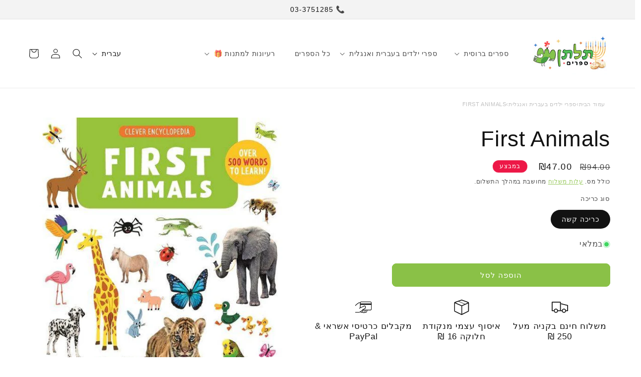

--- FILE ---
content_type: text/html; charset=utf-8
request_url: https://clever-publishing.co.il/products/firstanimals
body_size: 64716
content:
<!doctype html>
<html class="no-js" lang="he"  dir="rtl">
  <head>
    <meta charset="utf-8">
    <meta http-equiv="X-UA-Compatible" content="IE=edge">
    <meta name="viewport" content="width=device-width,initial-scale=1">
    <meta name="theme-color" content="">
    <link rel="canonical" href="https://clever-publishing.co.il/products/firstanimals"><link rel="icon" type="image/png" href="//clever-publishing.co.il/cdn/shop/files/logo_israel_vertical_2025.png?crop=center&height=32&v=1759216031&width=32"><title>
      First Animals
 &ndash; תלתן ספרים - Clever</title>

    
      <meta name="description" content="Description Packed with games and learning opportunities on every page, Clever Encyclopedias are more than just picture books! The vibrant pages featuring photographs and illustrations invite curious minds to explore, learn, and discover. And, with over 500 fascinating facts about animals, children are sure to be engag">
    

    

<meta property="og:site_name" content="תלתן ספרים - Clever">
<meta property="og:url" content="https://clever-publishing.co.il/products/firstanimals">
<meta property="og:title" content="First Animals">
<meta property="og:type" content="product">
<meta property="og:description" content="Description Packed with games and learning opportunities on every page, Clever Encyclopedias are more than just picture books! The vibrant pages featuring photographs and illustrations invite curious minds to explore, learn, and discover. And, with over 500 fascinating facts about animals, children are sure to be engag"><meta property="og:image" content="http://clever-publishing.co.il/cdn/shop/products/first-animals-tverdaya-oblozhka-slever-publishing-58-00-1.jpg?v=1715183434">
  <meta property="og:image:secure_url" content="https://clever-publishing.co.il/cdn/shop/products/first-animals-tverdaya-oblozhka-slever-publishing-58-00-1.jpg?v=1715183434">
  <meta property="og:image:width" content="536">
  <meta property="og:image:height" content="586"><meta property="og:price:amount" content="47.00">
  <meta property="og:price:currency" content="ILS"><meta name="twitter:card" content="summary_large_image">
<meta name="twitter:title" content="First Animals">
<meta name="twitter:description" content="Description Packed with games and learning opportunities on every page, Clever Encyclopedias are more than just picture books! The vibrant pages featuring photographs and illustrations invite curious minds to explore, learn, and discover. And, with over 500 fascinating facts about animals, children are sure to be engag">


    <script src="//clever-publishing.co.il/cdn/shop/t/41/assets/constants.js?v=58251544750838685771745222590" defer="defer"></script>
    <script src="//clever-publishing.co.il/cdn/shop/t/41/assets/pubsub.js?v=158357773527763999511745222590" defer="defer"></script>
    <script src="//clever-publishing.co.il/cdn/shop/t/41/assets/global.js?v=37284204640041572741745222590" defer="defer"></script><script src="//clever-publishing.co.il/cdn/shop/t/41/assets/animations.js?v=88693664871331136111745222590" defer="defer"></script><script>window.performance && window.performance.mark && window.performance.mark('shopify.content_for_header.start');</script><meta name="google-site-verification" content="1hd0puHt3ZotTMdP-ohcVCe7t_Z8tqVPXTwRvdK4bzk">
<meta name="facebook-domain-verification" content="pv1proji1n5eimdf7jyfu4rfd2bjbd">
<meta id="shopify-digital-wallet" name="shopify-digital-wallet" content="/63871058172/digital_wallets/dialog">
<meta name="shopify-checkout-api-token" content="92e7969edccdb102cd3afa8538de540c">
<meta id="in-context-paypal-metadata" data-shop-id="63871058172" data-venmo-supported="false" data-environment="production" data-locale="en_US" data-paypal-v4="true" data-currency="ILS">
<link rel="alternate" hreflang="x-default" href="https://clever-publishing.co.il/products/firstanimals">
<link rel="alternate" hreflang="ru" href="https://clever-publishing.co.il/ru/products/firstanimals">
<link rel="alternate" type="application/json+oembed" href="https://clever-publishing.co.il/products/firstanimals.oembed">
<script async="async" src="/checkouts/internal/preloads.js?locale=he-IL"></script>
<script id="shopify-features" type="application/json">{"accessToken":"92e7969edccdb102cd3afa8538de540c","betas":["rich-media-storefront-analytics"],"domain":"clever-publishing.co.il","predictiveSearch":false,"shopId":63871058172,"locale":"he"}</script>
<script>var Shopify = Shopify || {};
Shopify.shop = "cleverpublishing.myshopify.com";
Shopify.locale = "he";
Shopify.currency = {"active":"ILS","rate":"1.0"};
Shopify.country = "IL";
Shopify.theme = {"name":"Hebrew (21.04.25)","id":149013135612,"schema_name":"Dawn","schema_version":"13.0.1","theme_store_id":null,"role":"main"};
Shopify.theme.handle = "null";
Shopify.theme.style = {"id":null,"handle":null};
Shopify.cdnHost = "clever-publishing.co.il/cdn";
Shopify.routes = Shopify.routes || {};
Shopify.routes.root = "/";</script>
<script type="module">!function(o){(o.Shopify=o.Shopify||{}).modules=!0}(window);</script>
<script>!function(o){function n(){var o=[];function n(){o.push(Array.prototype.slice.apply(arguments))}return n.q=o,n}var t=o.Shopify=o.Shopify||{};t.loadFeatures=n(),t.autoloadFeatures=n()}(window);</script>
<script id="shop-js-analytics" type="application/json">{"pageType":"product"}</script>
<script defer="defer" async type="module" src="//clever-publishing.co.il/cdn/shopifycloud/shop-js/modules/v2/client.init-shop-cart-sync_DtuiiIyl.en.esm.js"></script>
<script defer="defer" async type="module" src="//clever-publishing.co.il/cdn/shopifycloud/shop-js/modules/v2/chunk.common_CUHEfi5Q.esm.js"></script>
<script type="module">
  await import("//clever-publishing.co.il/cdn/shopifycloud/shop-js/modules/v2/client.init-shop-cart-sync_DtuiiIyl.en.esm.js");
await import("//clever-publishing.co.il/cdn/shopifycloud/shop-js/modules/v2/chunk.common_CUHEfi5Q.esm.js");

  window.Shopify.SignInWithShop?.initShopCartSync?.({"fedCMEnabled":true,"windoidEnabled":true});

</script>
<script>(function() {
  var isLoaded = false;
  function asyncLoad() {
    if (isLoaded) return;
    isLoaded = true;
    var urls = ["https:\/\/magic-menu.risingsigma.com\/js\/create-menu.min.js?shop=cleverpublishing.myshopify.com","https:\/\/seo.apps.avada.io\/scripttag\/avada-seo-installed.js?shop=cleverpublishing.myshopify.com","https:\/\/cdn1.avada.io\/flying-pages\/module.js?shop=cleverpublishing.myshopify.com","\/\/cdn.shopify.com\/proxy\/a30c934658415e3ca76a5c1fc20cfce379213fefea122223d54509309148edee\/feed.mulwi.com\/js\/init.js?shop=cleverpublishing.myshopify.com\u0026sp-cache-control=cHVibGljLCBtYXgtYWdlPTkwMA","https:\/\/cdn-app.cart-bot.net\/public\/js\/append.js?shop=cleverpublishing.myshopify.com","https:\/\/d1639lhkj5l89m.cloudfront.net\/js\/storefront\/uppromote.js?shop=cleverpublishing.myshopify.com","https:\/\/cdn.hextom.com\/js\/freeshippingbar.js?shop=cleverpublishing.myshopify.com"];
    for (var i = 0; i < urls.length; i++) {
      var s = document.createElement('script');
      s.type = 'text/javascript';
      s.async = true;
      s.src = urls[i];
      var x = document.getElementsByTagName('script')[0];
      x.parentNode.insertBefore(s, x);
    }
  };
  if(window.attachEvent) {
    window.attachEvent('onload', asyncLoad);
  } else {
    window.addEventListener('load', asyncLoad, false);
  }
})();</script>
<script id="__st">var __st={"a":63871058172,"offset":7200,"reqid":"88f4cc0a-42ec-4842-be0f-32d0820aabfb-1766326298","pageurl":"clever-publishing.co.il\/products\/firstanimals","u":"e4752a3afc4d","p":"product","rtyp":"product","rid":7987977879804};</script>
<script>window.ShopifyPaypalV4VisibilityTracking = true;</script>
<script id="captcha-bootstrap">!function(){'use strict';const t='contact',e='account',n='new_comment',o=[[t,t],['blogs',n],['comments',n],[t,'customer']],c=[[e,'customer_login'],[e,'guest_login'],[e,'recover_customer_password'],[e,'create_customer']],r=t=>t.map((([t,e])=>`form[action*='/${t}']:not([data-nocaptcha='true']) input[name='form_type'][value='${e}']`)).join(','),a=t=>()=>t?[...document.querySelectorAll(t)].map((t=>t.form)):[];function s(){const t=[...o],e=r(t);return a(e)}const i='password',u='form_key',d=['recaptcha-v3-token','g-recaptcha-response','h-captcha-response',i],f=()=>{try{return window.sessionStorage}catch{return}},m='__shopify_v',_=t=>t.elements[u];function p(t,e,n=!1){try{const o=window.sessionStorage,c=JSON.parse(o.getItem(e)),{data:r}=function(t){const{data:e,action:n}=t;return t[m]||n?{data:e,action:n}:{data:t,action:n}}(c);for(const[e,n]of Object.entries(r))t.elements[e]&&(t.elements[e].value=n);n&&o.removeItem(e)}catch(o){console.error('form repopulation failed',{error:o})}}const l='form_type',E='cptcha';function T(t){t.dataset[E]=!0}const w=window,h=w.document,L='Shopify',v='ce_forms',y='captcha';let A=!1;((t,e)=>{const n=(g='f06e6c50-85a8-45c8-87d0-21a2b65856fe',I='https://cdn.shopify.com/shopifycloud/storefront-forms-hcaptcha/ce_storefront_forms_captcha_hcaptcha.v1.5.2.iife.js',D={infoText:'Protected by hCaptcha',privacyText:'Privacy',termsText:'Terms'},(t,e,n)=>{const o=w[L][v],c=o.bindForm;if(c)return c(t,g,e,D).then(n);var r;o.q.push([[t,g,e,D],n]),r=I,A||(h.body.append(Object.assign(h.createElement('script'),{id:'captcha-provider',async:!0,src:r})),A=!0)});var g,I,D;w[L]=w[L]||{},w[L][v]=w[L][v]||{},w[L][v].q=[],w[L][y]=w[L][y]||{},w[L][y].protect=function(t,e){n(t,void 0,e),T(t)},Object.freeze(w[L][y]),function(t,e,n,w,h,L){const[v,y,A,g]=function(t,e,n){const i=e?o:[],u=t?c:[],d=[...i,...u],f=r(d),m=r(i),_=r(d.filter((([t,e])=>n.includes(e))));return[a(f),a(m),a(_),s()]}(w,h,L),I=t=>{const e=t.target;return e instanceof HTMLFormElement?e:e&&e.form},D=t=>v().includes(t);t.addEventListener('submit',(t=>{const e=I(t);if(!e)return;const n=D(e)&&!e.dataset.hcaptchaBound&&!e.dataset.recaptchaBound,o=_(e),c=g().includes(e)&&(!o||!o.value);(n||c)&&t.preventDefault(),c&&!n&&(function(t){try{if(!f())return;!function(t){const e=f();if(!e)return;const n=_(t);if(!n)return;const o=n.value;o&&e.removeItem(o)}(t);const e=Array.from(Array(32),(()=>Math.random().toString(36)[2])).join('');!function(t,e){_(t)||t.append(Object.assign(document.createElement('input'),{type:'hidden',name:u})),t.elements[u].value=e}(t,e),function(t,e){const n=f();if(!n)return;const o=[...t.querySelectorAll(`input[type='${i}']`)].map((({name:t})=>t)),c=[...d,...o],r={};for(const[a,s]of new FormData(t).entries())c.includes(a)||(r[a]=s);n.setItem(e,JSON.stringify({[m]:1,action:t.action,data:r}))}(t,e)}catch(e){console.error('failed to persist form',e)}}(e),e.submit())}));const S=(t,e)=>{t&&!t.dataset[E]&&(n(t,e.some((e=>e===t))),T(t))};for(const o of['focusin','change'])t.addEventListener(o,(t=>{const e=I(t);D(e)&&S(e,y())}));const B=e.get('form_key'),M=e.get(l),P=B&&M;t.addEventListener('DOMContentLoaded',(()=>{const t=y();if(P)for(const e of t)e.elements[l].value===M&&p(e,B);[...new Set([...A(),...v().filter((t=>'true'===t.dataset.shopifyCaptcha))])].forEach((e=>S(e,t)))}))}(h,new URLSearchParams(w.location.search),n,t,e,['guest_login'])})(!0,!0)}();</script>
<script integrity="sha256-4kQ18oKyAcykRKYeNunJcIwy7WH5gtpwJnB7kiuLZ1E=" data-source-attribution="shopify.loadfeatures" defer="defer" src="//clever-publishing.co.il/cdn/shopifycloud/storefront/assets/storefront/load_feature-a0a9edcb.js" crossorigin="anonymous"></script>
<script data-source-attribution="shopify.dynamic_checkout.dynamic.init">var Shopify=Shopify||{};Shopify.PaymentButton=Shopify.PaymentButton||{isStorefrontPortableWallets:!0,init:function(){window.Shopify.PaymentButton.init=function(){};var t=document.createElement("script");t.src="https://clever-publishing.co.il/cdn/shopifycloud/portable-wallets/latest/portable-wallets.he.js",t.type="module",document.head.appendChild(t)}};
</script>
<script data-source-attribution="shopify.dynamic_checkout.buyer_consent">
  function portableWalletsHideBuyerConsent(e){var t=document.getElementById("shopify-buyer-consent"),n=document.getElementById("shopify-subscription-policy-button");t&&n&&(t.classList.add("hidden"),t.setAttribute("aria-hidden","true"),n.removeEventListener("click",e))}function portableWalletsShowBuyerConsent(e){var t=document.getElementById("shopify-buyer-consent"),n=document.getElementById("shopify-subscription-policy-button");t&&n&&(t.classList.remove("hidden"),t.removeAttribute("aria-hidden"),n.addEventListener("click",e))}window.Shopify?.PaymentButton&&(window.Shopify.PaymentButton.hideBuyerConsent=portableWalletsHideBuyerConsent,window.Shopify.PaymentButton.showBuyerConsent=portableWalletsShowBuyerConsent);
</script>
<script data-source-attribution="shopify.dynamic_checkout.cart.bootstrap">document.addEventListener("DOMContentLoaded",(function(){function t(){return document.querySelector("shopify-accelerated-checkout-cart, shopify-accelerated-checkout")}if(t())Shopify.PaymentButton.init();else{new MutationObserver((function(e,n){t()&&(Shopify.PaymentButton.init(),n.disconnect())})).observe(document.body,{childList:!0,subtree:!0})}}));
</script>
<link id="shopify-accelerated-checkout-styles" rel="stylesheet" media="screen" href="https://clever-publishing.co.il/cdn/shopifycloud/portable-wallets/latest/accelerated-checkout-backwards-compat.css" crossorigin="anonymous">
<style id="shopify-accelerated-checkout-cart">
        #shopify-buyer-consent {
  margin-top: 1em;
  display: inline-block;
  width: 100%;
}

#shopify-buyer-consent.hidden {
  display: none;
}

#shopify-subscription-policy-button {
  background: none;
  border: none;
  padding: 0;
  text-decoration: underline;
  font-size: inherit;
  cursor: pointer;
}

#shopify-subscription-policy-button::before {
  box-shadow: none;
}

      </style>
<script id="sections-script" data-sections="header" defer="defer" src="//clever-publishing.co.il/cdn/shop/t/41/compiled_assets/scripts.js?9364"></script>
<script>window.performance && window.performance.mark && window.performance.mark('shopify.content_for_header.end');</script>


    <style data-shopify>
      
      
      
      
      

      
        :root,
        .color-scheme-1 {
          --color-background: 255,255,255;
        
          --gradient-background: #ffffff;
        

        

        --color-foreground: 18,18,18;
        --color-background-contrast: 191,191,191;
        --color-shadow: 18,18,18;
        --color-button: 138,193,71;
        --color-button-text: 255,255,255;
        --color-secondary-button: 255,255,255;
        --color-secondary-button-text: 138,193,71;
        --color-link: 138,193,71;
        --color-badge-foreground: 18,18,18;
        --color-badge-background: 255,255,255;
        --color-badge-border: 18,18,18;
        --payment-terms-background-color: rgb(255 255 255);
      }
      
        
        .color-scheme-2 {
          --color-background: 243,243,243;
        
          --gradient-background: #f3f3f3;
        

        

        --color-foreground: 18,18,18;
        --color-background-contrast: 179,179,179;
        --color-shadow: 18,18,18;
        --color-button: 18,18,18;
        --color-button-text: 243,243,243;
        --color-secondary-button: 243,243,243;
        --color-secondary-button-text: 18,18,18;
        --color-link: 18,18,18;
        --color-badge-foreground: 18,18,18;
        --color-badge-background: 243,243,243;
        --color-badge-border: 18,18,18;
        --payment-terms-background-color: rgb(243 243 243);
      }
      
        
        .color-scheme-3 {
          --color-background: 36,40,51;
        
          --gradient-background: #242833;
        

        

        --color-foreground: 255,255,255;
        --color-background-contrast: 47,52,66;
        --color-shadow: 18,18,18;
        --color-button: 255,255,255;
        --color-button-text: 0,0,0;
        --color-secondary-button: 36,40,51;
        --color-secondary-button-text: 255,255,255;
        --color-link: 255,255,255;
        --color-badge-foreground: 255,255,255;
        --color-badge-background: 36,40,51;
        --color-badge-border: 255,255,255;
        --payment-terms-background-color: rgb(36 40 51);
      }
      
        
        .color-scheme-4 {
          --color-background: 138,193,71;
        
          --gradient-background: #8ac147;
        

        

        --color-foreground: 255,255,255;
        --color-background-contrast: 72,102,34;
        --color-shadow: 18,18,18;
        --color-button: 255,255,255;
        --color-button-text: 138,193,71;
        --color-secondary-button: 138,193,71;
        --color-secondary-button-text: 255,255,255;
        --color-link: 255,255,255;
        --color-badge-foreground: 255,255,255;
        --color-badge-background: 138,193,71;
        --color-badge-border: 255,255,255;
        --payment-terms-background-color: rgb(138 193 71);
      }
      
        
        .color-scheme-5 {
          --color-background: 237,24,71;
        
          --gradient-background: #ed1847;
        

        

        --color-foreground: 255,255,255;
        --color-background-contrast: 124,10,35;
        --color-shadow: 18,18,18;
        --color-button: 255,255,255;
        --color-button-text: 237,24,71;
        --color-secondary-button: 237,24,71;
        --color-secondary-button-text: 237,24,71;
        --color-link: 237,24,71;
        --color-badge-foreground: 255,255,255;
        --color-badge-background: 237,24,71;
        --color-badge-border: 255,255,255;
        --payment-terms-background-color: rgb(237 24 71);
      }
      
        
        .color-scheme-d3d03807-1ba2-4e1c-9e5d-920e8d7c6bcb {
          --color-background: 255,255,255;
        
          --gradient-background: #ffffff;
        

        

        --color-foreground: 18,18,18;
        --color-background-contrast: 191,191,191;
        --color-shadow: 18,18,18;
        --color-button: 237,24,71;
        --color-button-text: 255,255,255;
        --color-secondary-button: 255,255,255;
        --color-secondary-button-text: 138,193,71;
        --color-link: 138,193,71;
        --color-badge-foreground: 18,18,18;
        --color-badge-background: 255,255,255;
        --color-badge-border: 18,18,18;
        --payment-terms-background-color: rgb(255 255 255);
      }
      
        
        .color-scheme-905d6946-d259-4274-b1de-90a718b1c9bd {
          --color-background: 255,255,255;
        
          --gradient-background: #ffffff;
        

        

        --color-foreground: 18,18,18;
        --color-background-contrast: 191,191,191;
        --color-shadow: 18,18,18;
        --color-button: 193,71,175;
        --color-button-text: 255,255,255;
        --color-secondary-button: 255,255,255;
        --color-secondary-button-text: 138,193,71;
        --color-link: 138,193,71;
        --color-badge-foreground: 18,18,18;
        --color-badge-background: 255,255,255;
        --color-badge-border: 18,18,18;
        --payment-terms-background-color: rgb(255 255 255);
      }
      
        
        .color-scheme-cdccd63e-3867-4712-8ef0-2ac9b7a42c78 {
          --color-background: 255,255,255;
        
          --gradient-background: #ffffff;
        

        

        --color-foreground: 18,18,18;
        --color-background-contrast: 191,191,191;
        --color-shadow: 18,18,18;
        --color-button: 138,193,71;
        --color-button-text: 255,255,255;
        --color-secondary-button: 255,255,255;
        --color-secondary-button-text: 138,193,71;
        --color-link: 138,193,71;
        --color-badge-foreground: 18,18,18;
        --color-badge-background: 255,255,255;
        --color-badge-border: 18,18,18;
        --payment-terms-background-color: rgb(255 255 255);
      }
      
        
        .color-scheme-399397b2-6021-4e54-a998-458760037211 {
          --color-background: 255,255,255;
        
          --gradient-background: #ffffff;
        

        

        --color-foreground: 18,18,18;
        --color-background-contrast: 191,191,191;
        --color-shadow: 18,18,18;
        --color-button: 239,239,13;
        --color-button-text: 0,0,0;
        --color-secondary-button: 255,255,255;
        --color-secondary-button-text: 239,239,13;
        --color-link: 239,239,13;
        --color-badge-foreground: 18,18,18;
        --color-badge-background: 255,255,255;
        --color-badge-border: 18,18,18;
        --payment-terms-background-color: rgb(255 255 255);
      }
      

      body, .color-scheme-1, .color-scheme-2, .color-scheme-3, .color-scheme-4, .color-scheme-5, .color-scheme-d3d03807-1ba2-4e1c-9e5d-920e8d7c6bcb, .color-scheme-905d6946-d259-4274-b1de-90a718b1c9bd, .color-scheme-cdccd63e-3867-4712-8ef0-2ac9b7a42c78, .color-scheme-399397b2-6021-4e54-a998-458760037211 {
        color: rgba(var(--color-foreground), 0.75);
        background-color: rgb(var(--color-background));
      }

      :root {
        --font-body-family: "system_ui", -apple-system, 'Segoe UI', Roboto, 'Helvetica Neue', 'Noto Sans', 'Liberation Sans', Arial, sans-serif, 'Apple Color Emoji', 'Segoe UI Emoji', 'Segoe UI Symbol', 'Noto Color Emoji';
        --font-body-style: normal;
        --font-body-weight: 400;
        --font-body-weight-bold: 700;

        --font-heading-family: "system_ui", -apple-system, 'Segoe UI', Roboto, 'Helvetica Neue', 'Noto Sans', 'Liberation Sans', Arial, sans-serif, 'Apple Color Emoji', 'Segoe UI Emoji', 'Segoe UI Symbol', 'Noto Color Emoji';
        --font-heading-style: normal;
        --font-heading-weight: 400;

        --font-body-scale: 1.0;
        --font-heading-scale: 1.1;

        --media-padding: px;
        --media-border-opacity: 0.05;
        --media-border-width: 0px;
        --media-radius: 0px;
        --media-shadow-opacity: 0.0;
        --media-shadow-horizontal-offset: 4px;
        --media-shadow-vertical-offset: 0px;
        --media-shadow-blur-radius: 5px;
        --media-shadow-visible: 0;

        --page-width: 160rem;
        --page-width-margin: 0rem;

        --product-card-image-padding: 1.6rem;
        --product-card-corner-radius: 0.8rem;
        --product-card-text-alignment: left;
        --product-card-border-width: 0.0rem;
        --product-card-border-opacity: 0.2;
        --product-card-shadow-opacity: 0.1;
        --product-card-shadow-visible: 1;
        --product-card-shadow-horizontal-offset: 0.4rem;
        --product-card-shadow-vertical-offset: 0.4rem;
        --product-card-shadow-blur-radius: 1.5rem;

        --collection-card-image-padding: 0.0rem;
        --collection-card-corner-radius: 0.0rem;
        --collection-card-text-alignment: left;
        --collection-card-border-width: 0.0rem;
        --collection-card-border-opacity: 0.0;
        --collection-card-shadow-opacity: 0.0;
        --collection-card-shadow-visible: 0;
        --collection-card-shadow-horizontal-offset: 0.0rem;
        --collection-card-shadow-vertical-offset: 0.0rem;
        --collection-card-shadow-blur-radius: 0.0rem;

        --blog-card-image-padding: 0.0rem;
        --blog-card-corner-radius: 0.0rem;
        --blog-card-text-alignment: left;
        --blog-card-border-width: 0.0rem;
        --blog-card-border-opacity: 0.0;
        --blog-card-shadow-opacity: 0.1;
        --blog-card-shadow-visible: 1;
        --blog-card-shadow-horizontal-offset: 0.0rem;
        --blog-card-shadow-vertical-offset: 0.0rem;
        --blog-card-shadow-blur-radius: 0.5rem;

        --badge-corner-radius: 4.0rem;

        --popup-border-width: 1px;
        --popup-border-opacity: 0.1;
        --popup-corner-radius: 0px;
        --popup-shadow-opacity: 0.05;
        --popup-shadow-horizontal-offset: 0px;
        --popup-shadow-vertical-offset: 4px;
        --popup-shadow-blur-radius: 5px;

        --drawer-border-width: 1px;
        --drawer-border-opacity: 0.1;
        --drawer-shadow-opacity: 0.0;
        --drawer-shadow-horizontal-offset: 0px;
        --drawer-shadow-vertical-offset: 4px;
        --drawer-shadow-blur-radius: 5px;

        --spacing-sections-desktop: 0px;
        --spacing-sections-mobile: 0px;

        --grid-desktop-vertical-spacing: 12px;
        --grid-desktop-horizontal-spacing: 12px;
        --grid-mobile-vertical-spacing: 6px;
        --grid-mobile-horizontal-spacing: 6px;

        --text-boxes-border-opacity: 0.1;
        --text-boxes-border-width: 0px;
        --text-boxes-radius: 0px;
        --text-boxes-shadow-opacity: 0.0;
        --text-boxes-shadow-visible: 0;
        --text-boxes-shadow-horizontal-offset: 0px;
        --text-boxes-shadow-vertical-offset: 4px;
        --text-boxes-shadow-blur-radius: 5px;

        --buttons-radius: 8px;
        --buttons-radius-outset: 9px;
        --buttons-border-width: 1px;
        --buttons-border-opacity: 1.0;
        --buttons-shadow-opacity: 0.0;
        --buttons-shadow-visible: 0;
        --buttons-shadow-horizontal-offset: 0px;
        --buttons-shadow-vertical-offset: 4px;
        --buttons-shadow-blur-radius: 5px;
        --buttons-border-offset: 0.3px;

        --inputs-radius: 0px;
        --inputs-border-width: 1px;
        --inputs-border-opacity: 0.55;
        --inputs-shadow-opacity: 0.0;
        --inputs-shadow-horizontal-offset: 0px;
        --inputs-margin-offset: 0px;
        --inputs-shadow-vertical-offset: 4px;
        --inputs-shadow-blur-radius: 5px;
        --inputs-radius-outset: 0px;

        --variant-pills-radius: 40px;
        --variant-pills-border-width: 2px;
        --variant-pills-border-opacity: 0.55;
        --variant-pills-shadow-opacity: 0.0;
        --variant-pills-shadow-horizontal-offset: 0px;
        --variant-pills-shadow-vertical-offset: 4px;
        --variant-pills-shadow-blur-radius: 5px;
      }

      *,
      *::before,
      *::after {
        box-sizing: inherit;
      }

      html {
        box-sizing: border-box;
        font-size: calc(var(--font-body-scale) * 62.5%);
        height: 100%;
      }

      body {
        display: grid;
        grid-template-rows: auto auto 1fr auto;
        grid-template-columns: 100%;
        min-height: 100%;
        margin: 0;
        font-size: 1.5rem;
        letter-spacing: 0.06rem;
        line-height: calc(1 + 0.8 / var(--font-body-scale));
        font-family: var(--font-body-family);
        font-style: var(--font-body-style);
        font-weight: var(--font-body-weight);
      }

      @media screen and (min-width: 750px) {
        body {
          font-size: 1.6rem;
        }
      }
    </style>

    <link href="//clever-publishing.co.il/cdn/shop/t/41/assets/base.css?v=75329014986349984021745222590" rel="stylesheet" type="text/css" media="all" />
   <link href="//clever-publishing.co.il/cdn/shop/t/41/assets/direction-rtl.css?v=183350972116974823521745222590" rel="stylesheet" type="text/css" media="all" />
<link href="//clever-publishing.co.il/cdn/shop/t/41/assets/component-localization-form.css?v=124545717069420038221745222590" rel="stylesheet" type="text/css" media="all" />
      <script src="//clever-publishing.co.il/cdn/shop/t/41/assets/localization-form.js?v=169565320306168926741745222590" defer="defer"></script><link
        rel="stylesheet"
        href="//clever-publishing.co.il/cdn/shop/t/41/assets/component-predictive-search.css?v=118923337488134913561745222590"
        media="print"
        onload="this.media='all'"
      ><script>
      document.documentElement.className = document.documentElement.className.replace('no-js', 'js');
      if (Shopify.designMode) {
        document.documentElement.classList.add('shopify-design-mode');
      }
    </script>
  <!-- BEGIN app block: shopify://apps/avada-seo-suite/blocks/avada-site-verification/15507c6e-1aa3-45d3-b698-7e175e033440 -->





<script>
  window.AVADA_SITE_VERTIFICATION_ENABLED = true;
</script>


<!-- END app block --><!-- BEGIN app block: shopify://apps/cartbot/blocks/cartbot-script-append/f7a44e3b-3901-4412-9d5a-3db0980a9db0 --><script defer="defer">
	/**	Cartbot script loader, version number: 2.0 */
	(function(){
		var loadScript=function(a,b){var c=document.createElement("script");c.type="text/javascript",c.readyState?c.onreadystatechange=function(){("loaded"==c.readyState||"complete"==c.readyState)&&(c.onreadystatechange=null,b())}:c.onload=function(){b()},c.src=a,document.getElementsByTagName("head")[0].appendChild(c)};
		appendScriptUrl('cleverpublishing.myshopify.com');

		// get script url and append timestamp of last change
		function appendScriptUrl(shop) {

			var timeStamp 			= Math.floor(Date.now() / (1000*1*1));
			var timestampUrl 		= 'https://app.cart-bot.net/public/status/shop/'+shop+'.js?'+timeStamp;
			var backupTimestampUrl 	= 'https://cdn-app.cart-bot.net/public/status/shop/'+shop+'.js?'+timeStamp;

			loadScript(timestampUrl, function() {
				// Append app script
				if (typeof giftbee_settings_updated == 'undefined') {
					giftbee_settings_updated = 'default-by-script';
				}

				var scriptUrl = "https://cdn-app.cart-bot.net/public/js/main.js?shop="+shop+"&"+giftbee_settings_updated;

				loadScript(scriptUrl, function(){});
			}, function() {
				// Failure
				loadScript(backupTimestampUrl, function() {
					// Append app script
					if (typeof giftbee_settings_updated == 'undefined') {
						giftbee_settings_updated = 'default-by-script';
					}

					var scriptUrl = "https://cdn-app.cart-bot.net/public/js/main.js?shop="+shop+"&"+giftbee_settings_updated;

					loadScript(scriptUrl, function(){});
				}, function() {});
			});
		}
	})();

	var CartBotScriptAppended = true;
</script>

<!-- END app block --><!-- BEGIN app block: shopify://apps/pumper-bundles/blocks/app-embed/0856870d-2aca-4b1e-a662-cf1797f61270 --><meta name="format-detection" content="telephone=no">

  

  

  
  



<!-- END app block --><!-- BEGIN app block: shopify://apps/rimix-product-badges/blocks/rimix-helper/46f9dcab-fec8-4959-8563-b2334479cd94 -->
    <script id="rm-product-badges-scripts">
        window.RMPB_PLAN ={"name":"Starter","status":"ACTIVE"};
        window.RMPB_PRODUCTBADGES =[];
        window.RMPB_COMPATIBLE_THEME ={"name":"Dawn","selectors":{"loop":{"wrapper":".card-wrapper","image":".card__media","title":".card \u003e .card__content .card__heading","price":".card \u003e .card__content .price"},"single":{"image_watch":".product__media-wrapper .product__media-list","image":".product__media-wrapper .product__media-item","title":".product__info-wrapper div.product__title","price":".product__info-wrapper [id*=\"price-template\"]"}},"id":887};
        window.RMQD_TEMPLATES ={"style_1":{"wrapper":"\u003cdiv id=\"[[QUANTITY_DISCOUNT_ID]]\" class=\"rm-quantity-discount-wrapper\"\u003e\n            \u003ch2 class=\"rm-quantity-discount-heading\"\u003e[[QUANTITY_DISCOUNT_HEADING]]\u003c\/h2\u003e\n            \u003cp class=\"rm-quantity-discount-description\"\u003e[[QUANTITY_DISCOUNT_DESCRIPTION]]\u003c\/p\u003e\n            \u003cdiv class=\"rm-quantity-discount-bundles\"\u003e\n                [[QUANTITY_DISCOUNT_BUNDLES]]\n            \u003c\/div\u003e\n            \u003c\/div\u003e","iconBuyNowButton":"\n                \u003csvg width=\"20\" height=\"20\" viewBox=\"0 0 20 20\" fill=\"none\" xmlns=\"http:\/\/www.w3.org\/2000\/svg\"\u003e\n                    \u003cpath d=\"M6 16C4.9 16 4.01 16.9 4.01 18C4.01 19.1 4.9 20 6 20C7.1 20 8 19.1 8 18C8 16.9 7.1 16 6 16ZM0 0V2H2L5.6 9.59L4.25 12.04C4.09 12.32 4 12.65 4 13C4 14.1 4.9 15 6 15H18V13H6.42C6.28 13 6.17 12.89 6.17 12.75L6.2 12.63L7.1 11H14.55C15.3 11 15.96 10.59 16.3 9.97L19.88 3.5C19.96 3.34 20 3.17 20 3C20 2.45 19.55 2 19 2H4.21L3.27 0H0ZM16 16C14.9 16 14.01 16.9 14.01 18C14.01 19.1 14.9 20 16 20C17.1 20 18 19.1 18 18C18 16.9 17.1 16 16 16Z\" fill=\"currentColor\" \/\u003e\n                \u003c\/svg\u003e","iconBuyNowLoadingButton":"\n            \u003csvg width=\"20\" height=\"20\" viewBox=\"0 0 50 50\" fill=\"none\" xmlns=\"http:\/\/www.w3.org\/2000\/svg\"\u003e\n                \u003ccircle cx=\"25\" cy=\"25\" r=\"20\" stroke=\"currentColor\" stroke-width=\"5\" opacity=\"0.2\" \/\u003e\n                \u003cpath d=\"M45 25a20 20 0 1 0-20 20\" stroke=\"currentColor\" stroke-width=\"5\" stroke-linecap=\"round\" \/\u003e\n            \u003c\/svg\u003e","bundleItem":"\u003cdiv class=\"rm-quantity-discount-item\" data-id=\"[[BUNDLE_ID]]\" data-active=\"[[BUNDLE_DEFAULT]]\"\u003e\n                \u003cdiv class=\"rm-quantity-discount-item-label\"\u003e[[BUNDLE_LABEL]]\u003c\/div\u003e\n                \u003cdiv class=\"rm-quantity-discount-item-heading\"\u003e\n                    \u003cdiv class=\"rm-quantity-discount-item-input\"\u003e\n                        \u003cdiv class=\"rm-quantity-discount-item-input-value\"\u003e\n                            \u003cinput id=\"rm-input-[[BUNDLE_INPUT_ID]]\" type=\"radio\" name=\"bundle\" form=\"rm-quantity-discount-form-[[BUNDLE_FORM_ID]]\"\n                                [[BUNDLE_CHECKED]]\n                                value=\"[[BUNDLE_VALUE]]\" \/\u003e\n                            \u003clabel for=\"rm-input-[[BUNDLE_INPUT_ID]]\"\u003e[[BUNDLE_TITLE]]\u003c\/label\u003e\n                        \u003c\/div\u003e\n                        \u003cdiv class=\"rm-quantity-discount-item-input-save-label\"\u003e[[BUNDLE_SAVE_LABEL]]\u003c\/div\u003e\n                    \u003c\/div\u003e\n                    \u003cdiv class=\"rm-quantity-discount-item-amount\"\u003e\n                        \u003cdiv\n                            class=\"rm-quantity-discount-item-total\"\u003e\u003c\/div\u003e\n                        \u003cdiv\n                            class=\"rm-quantity-discount-item-origin\"\u003e\u003c\/div\u003e\n                    \u003c\/div\u003e\n                \u003c\/div\u003e\n                [[BUNDLE_PRODUCT_VARIANTS_WRAPPER]]\n            \u003c\/div\u003e","bundleItemVariants":"\u003cdiv class=\"rm-quantity-discount-item-variants\" data-show-variant=\"[[SHOW_VARIANT_SELECTION]]\"\u003e\n            [[BUNDLE_PRODUCT_VARIANTS]]\n        \u003c\/div\u003e","bundleItemVariant":"\u003cdiv class=\"rm-quantity-discount-item-variant-item\"\u003e\n            \u003cdiv class=\"rm-quantity-discount-item-variant-label\"\u003e#[[BUNDLE_ITEM_NO]]\u003c\/div\u003e\n            \u003cselect class=\"rm-quantity-discount-item-variant-item-option\" name=\"id\" form=\"rm-quantity-discount-form-[[BUNDLE_FORM_ID]]\"\u003e\n                [[BUNDLE_ITEM_VARIANT_OPTIONS]]\n            \u003c\/select\u003e\n        \u003c\/div\u003e"}};
        window.RMQD_QUANTITY_DISCOUNTS =[];
        window.RMQD_HIDE_QUANTITY =null;
        window.RMPB_TIMEZONE ="Asia\/Jerusalem";
        window.RMPB_BASEURL ="https:\/\/rmpb.rimixbuilder.dev";
        window.RMPB_SHOP_DOMAIN ="https:\/\/clever-publishing.co.il";
        window.RMPB_SHOP_LOCALE = "he";
        window.RMPB_PRODUCT =
            
            {
            "id":7987977879804,
            "available":true,
            "title":"First Animals",
            "handle":"firstanimals",
            "url":"/products/firstanimals",
            "type":"Books",
            "price":4700,
            "compare_at_price":9400,
            "created_at":"1674043030000",
            "published_at":"1674550473000",
            "tags": ["+2 years","2 years plus","25","500 new words","500 words","activity book","basic concepts","board book","bright colors","buidling vocabulary","chid's firsts","childeren's book","childhood","children","children's encyclopedia","children's library","clever","clever discovery","clever encyclopedia","clever publishing","cognitive activities","colorful","colorful activity book","colors","concepts","discovery","early learning","early reader","education","educational activities","educational books","educational series","Eng","exploration","first animals","first books","first colors","first discoveries","first encyclopedia","first numbers","first shapes","first words","fun activity book","fun learning","illustrated","illustrations","interactive","interactive book","kid's encyclopedia","language development","learning","learning tool","little readers","new words","numbers","photos","picture book","playful","preschool","preschoolers","pronunciation","shapes","simple concepts","speech development","time","toddlers","Two plus","vocabluary","Пиффаретти Марион","Югла Сесиль"],
            "vendor":"Clever publishing",
            "featured_image":"products/first-animals-tverdaya-oblozhka-slever-publishing-58-00-1.jpg",
            "featured_media":"//clever-publishing.co.il/cdn/shop/products/first-animals-tverdaya-oblozhka-slever-publishing-58-00-1.jpg?v=1715183434&width=450",
            "images":[{"id":38908024193276,
                "src":"\/\/clever-publishing.co.il\/cdn\/shop\/products\/first-animals-tverdaya-oblozhka-slever-publishing-58-00-1.jpg?v=1715183434"},{"id":39822206533884,
                "src":"\/\/clever-publishing.co.il\/cdn\/shop\/files\/first-animals-tverdaya-oblozhka-slever-publishing-58-00-2.jpg?v=1715183436"},{"id":39822206763260,
                "src":"\/\/clever-publishing.co.il\/cdn\/shop\/files\/first-animals-tverdaya-oblozhka-slever-publishing-58-00-3.jpg?v=1715183437"},{"id":39822206730492,
                "src":"\/\/clever-publishing.co.il\/cdn\/shop\/files\/first-animals-tverdaya-oblozhka-slever-publishing-58-00-4.jpg?v=1715183438"},{"id":39822206599420,
                "src":"\/\/clever-publishing.co.il\/cdn\/shop\/files\/first-animals-tverdaya-oblozhka-slever-publishing-58-00-5.jpg?v=1715183439"},{"id":39822206566652,
                "src":"\/\/clever-publishing.co.il\/cdn\/shop\/files\/first-animals-tverdaya-oblozhka-slever-publishing-58-00-6.jpg?v=1715183441"},{"id":39822206632188,
                "src":"\/\/clever-publishing.co.il\/cdn\/shop\/files\/first-animals-tverdaya-oblozhka-slever-publishing-58-00-7.jpg?v=1715183442"},{"id":39822206697724,
                "src":"\/\/clever-publishing.co.il\/cdn\/shop\/files\/first-animals-tverdaya-oblozhka-slever-publishing-58-00-8.jpg?v=1715183443"}],
            "collections":[408891719932,408347574524,408744001788,456410792188,405612036348,442942357756,401635770620,442491306236,448212402428,408355045628,408867340540,431556591868,407935189244],"variant": {
            "id": "44419736731900",
            "title":"כריכה קשה",
            "available":true,
            "featured_image":"",
            "inventory_management": "shopify",
            "inventory_policy": "deny",
            "inventory_quantity":9,
            "price":4700,
            "compare_at_price":9400,
            "sale_amount":"\u003cspan class=\"etrans-money\"\u003e₪47.00\u003c\/span\u003e",
            "sale_percent":50,
            "on_sale":true},
            "variants":{"44419736731900": {
                "id":44419736731900,
                "title":"כריכה קשה",
                "name":null,
                "featured_image":"",
                "price":4700,
                "compare_at_price":9400,
                "sale_amount":"\u003cspan class=\"etrans-money\"\u003e₪47.00\u003c\/span\u003e",
                "sale_percent":50,
                "available":true,
                "inventory_management": "shopify",
                "inventory_policy": "deny",
                "inventory_quantity":9,
                "on_sale":true}},
            "on_sale":true,
            "inventory":9};
        window.RMPB_WATCH_SINGLE_GALLERY = parseInt(0);
        window.RMPB_PAGE_TYPE = "product";

        window.RMPB_FIX_LANGUAGE ="no";
        window.RMPB_MAIN_LANGUAGE ="";
        window.RMPB_USE_TITLE ="no";
        window.RMPB_CUSTOM_HANDLE ="";
        window.RMPB_VARIANT_BASED_CONDITION ="no";

        window.RMPB_MONEY_FORMAT ="\u003cspan class=\"etrans-money\"\u003e₪{{amount}}\u003c\/span\u003e";
        window.RMPB_MONEY_FORMAT_CURRENCY ="\u003cspan class=\"etrans-money\"\u003e₪{{amount}} ILS\u003c\/span\u003e";

        window.RMPB_ROUTES = {
            cart_add_url: "\/cart\/add.js",
            cart_change_url: "\/cart\/change.js",
            cart_update_url: "\/cart\/update.js",
        };

        const rm_get_shop_cdn = (() => {
            let cached = null;
            return () => cached || (cached = document.querySelector('link[rel="stylesheet"][href*="' + Shopify.cdnHost + '"][href*="/assets/"]')?.href.split('/assets/')[0] + '/assets/' || null);
        })();

        window.RMPB_SHOP_CDN = rm_get_shop_cdn()
    </script>
    <script src="https://cdn.shopify.com/extensions/019b2772-04b4-74d9-87bb-3697fa53da83/rimix-product-badges-213/assets/product-badges.js" defer="defer"></script>
    <link href="//cdn.shopify.com/extensions/019b2772-04b4-74d9-87bb-3697fa53da83/rimix-product-badges-213/assets/product-badges.css" rel="stylesheet" type="text/css" media="all" />

    
        <style id="rm-pattern-badge-styles">
            
        </style>
        <style id="rm-badge-styles">
            
        </style>
    

    
    <script src="https://cdn.shopify.com/extensions/019b2772-04b4-74d9-87bb-3697fa53da83/rimix-product-badges-213/assets/quantity-discount.js" defer="defer"></script>
    <link href="//cdn.shopify.com/extensions/019b2772-04b4-74d9-87bb-3697fa53da83/rimix-product-badges-213/assets/quantity-discount.css" rel="stylesheet" type="text/css" media="all" />
    
    
    

    <style id="rm-badge-custom-styles"></style><!-- END app block --><!-- BEGIN app block: shopify://apps/judge-me-reviews/blocks/judgeme_core/61ccd3b1-a9f2-4160-9fe9-4fec8413e5d8 --><!-- Start of Judge.me Core -->




<link rel="dns-prefetch" href="https://cdnwidget.judge.me">
<link rel="dns-prefetch" href="https://cdn.judge.me">
<link rel="dns-prefetch" href="https://cdn1.judge.me">
<link rel="dns-prefetch" href="https://api.judge.me">

<script data-cfasync='false' class='jdgm-settings-script'>window.jdgmSettings={"pagination":5,"disable_web_reviews":false,"badge_no_review_text":"אין ביקורות","badge_n_reviews_text":"{{ n }} ביקורת/ביקורות","hide_badge_preview_if_no_reviews":true,"badge_hide_text":false,"enforce_center_preview_badge":false,"widget_title":"ביקורות לקוחות","widget_open_form_text":"כתוב ביקורת","widget_close_form_text":"בטל ביקורת","widget_refresh_page_text":"רענן דף","widget_summary_text":"מבוסס על {{ number_of_reviews }} ביקורת/ביקורות","widget_no_review_text":"היה הראשון לכתוב ביקורת","widget_name_field_text":"שם תצוגה","widget_verified_name_field_text":"שם מאומת (ציבורי)","widget_name_placeholder_text":"שם תצוגה","widget_required_field_error_text":"שדה זה הוא חובה.","widget_email_field_text":"כתובת אימייל","widget_verified_email_field_text":"אימייל מאומת (פרטי, לא ניתן לעריכה)","widget_email_placeholder_text":"כתובת האימייל שלך","widget_email_field_error_text":"אנא הזן כתובת אימייל תקפה.","widget_rating_field_text":"דירוג","widget_review_title_field_text":"כותרת הביקורת","widget_review_title_placeholder_text":"תן לביקורת שלך כותרת","widget_review_body_field_text":"תוכן ביקורת","widget_review_body_placeholder_text":"התחל לכתוב כאן...","widget_pictures_field_text":"תמונה/וידאו (אופציונלי)","widget_submit_review_text":"שלח ביקורת","widget_submit_verified_review_text":"שלח ביקורת מאומתת","widget_submit_success_msg_with_auto_publish":"תודה! אנא רענן את הדף בעוד מספר רגעים כדי לראות את הביקורת שלך. אתה יכול להסיר או לערוך את הביקורת שלך על ידי התחברות ל-\u003ca href='https://judge.me/login' target='_blank' rel='nofollow noopener'\u003eJudge.me\u003c/a\u003e","widget_submit_success_msg_no_auto_publish":"תודה! הביקורת שלך תפורסם ברגע שתאושר על ידי מנהל החנות. אתה יכול להסיר או לערוך את הביקורת שלך על ידי התחברות ל-\u003ca href='https://judge.me/login' target='_blank' rel='nofollow noopener'\u003eJudge.me\u003c/a\u003e","widget_show_default_reviews_out_of_total_text":"מציג {{ n_reviews_shown }} מתוך {{ n_reviews }} ביקורות.","widget_show_all_link_text":"הצג הכל","widget_show_less_link_text":"הצג פחות","widget_author_said_text":"{{ reviewer_name }} אמר:","widget_days_text":"לפני {{ n }} ימים","widget_weeks_text":"לפני {{ n }} שבוע/שבועות","widget_months_text":"לפני {{ n }} חודש/חודשים","widget_years_text":"לפני {{ n }} שנה/שנים","widget_yesterday_text":"אתמול","widget_today_text":"היום","widget_replied_text":"\u003e\u003e {{ shop_name }} ענה:","widget_read_more_text":"קרא עוד","widget_reviewer_name_as_initial":"","widget_rating_filter_color":"#fbcd0a","widget_rating_filter_see_all_text":"ראה את כל הביקורות","widget_sorting_most_recent_text":"החדשות ביותר","widget_sorting_highest_rating_text":"הדירוג הגבוה ביותר","widget_sorting_lowest_rating_text":"הדירוג הנמוך ביותר","widget_sorting_with_pictures_text":"רק תמונות","widget_sorting_most_helpful_text":"המועילות ביותר","widget_open_question_form_text":"שאל שאלה","widget_reviews_subtab_text":"ביקורות","widget_questions_subtab_text":"שאלות","widget_question_label_text":"שאלה","widget_answer_label_text":"תשובה","widget_question_placeholder_text":"כתוב את השאלה שלך כאן","widget_submit_question_text":"שלח שאלה","widget_question_submit_success_text":"תודה על השאלה שלך! נודיע לך ברגע שהיא תיענה.","verified_badge_text":"מאומת","verified_badge_bg_color":"","verified_badge_text_color":"","verified_badge_placement":"left-of-reviewer-name","widget_review_max_height":"","widget_hide_border":false,"widget_social_share":false,"widget_thumb":false,"widget_review_location_show":false,"widget_location_format":"","all_reviews_include_out_of_store_products":true,"all_reviews_out_of_store_text":"(מחוץ לחנות)","all_reviews_pagination":100,"all_reviews_product_name_prefix_text":"אודות","enable_review_pictures":true,"enable_question_anwser":false,"widget_theme":"default","review_date_format":"dd/mm/yy","default_sort_method":"most-recent","widget_product_reviews_subtab_text":"ביקורות מוצרים","widget_shop_reviews_subtab_text":"ביקורות חנות","widget_other_products_reviews_text":"ביקורות למוצרים אחרים","widget_store_reviews_subtab_text":"ביקורות חנות","widget_no_store_reviews_text":"חנות זו לא קיבלה עדיין ביקורות","widget_web_restriction_product_reviews_text":"מוצר זה עדיין לא קיבל ביקורות","widget_no_items_text":"לא נמצאו פריטים","widget_show_more_text":"הצג עוד","widget_write_a_store_review_text":"כתוב ביקורת לחנות","widget_other_languages_heading":"ביקורות בשפות אחרות","widget_translate_review_text":"תרגם ביקורת ל-{{ language }}","widget_translating_review_text":"מתרגם...","widget_show_original_translation_text":"הצג מקור ({{ language }})","widget_translate_review_failed_text":"לא ניתן לתרגם את הביקורת.","widget_translate_review_retry_text":"נסה שוב","widget_translate_review_try_again_later_text":"נסה שוב מאוחר יותר","show_product_url_for_grouped_product":false,"widget_sorting_pictures_first_text":"תמונות תחילה","show_pictures_on_all_rev_page_mobile":false,"show_pictures_on_all_rev_page_desktop":false,"floating_tab_hide_mobile_install_preference":false,"floating_tab_button_name":"★ ביקורות","floating_tab_title":"תן ללקוחות לדבר בשמנו","floating_tab_button_color":"","floating_tab_button_background_color":"","floating_tab_url":"","floating_tab_url_enabled":false,"floating_tab_tab_style":"text","all_reviews_text_badge_text":"לקוחות מדרגים אותנו {{ shop.metafields.judgeme.all_reviews_rating | round: 1 }}/5 בהתבסס על {{ shop.metafields.judgeme.all_reviews_count }} ביקורות.","all_reviews_text_badge_text_branded_style":"{{ shop.metafields.judgeme.all_reviews_rating | round: 1 }} מתוך 5 כוכבים בהתבסס על {{ shop.metafields.judgeme.all_reviews_count }} ביקורות","is_all_reviews_text_badge_a_link":false,"show_stars_for_all_reviews_text_badge":false,"all_reviews_text_badge_url":"","all_reviews_text_style":"text","all_reviews_text_color_style":"judgeme_brand_color","all_reviews_text_color":"#108474","all_reviews_text_show_jm_brand":true,"featured_carousel_show_header":true,"featured_carousel_title":"Отзывы наших покупателей","featured_carousel_count_text":"מתוך {{ n }} ביקורות","featured_carousel_add_link_to_all_reviews_page":false,"featured_carousel_url":"","featured_carousel_show_images":false,"featured_carousel_autoslide_interval":5,"featured_carousel_arrows_on_the_sides":false,"featured_carousel_height":250,"featured_carousel_width":80,"featured_carousel_image_size":0,"featured_carousel_image_height":250,"featured_carousel_arrow_color":"#eeeeee","verified_count_badge_style":"vintage","verified_count_badge_orientation":"horizontal","verified_count_badge_color_style":"judgeme_brand_color","verified_count_badge_color":"#108474","is_verified_count_badge_a_link":false,"verified_count_badge_url":"","verified_count_badge_show_jm_brand":true,"widget_rating_preset_default":5,"widget_first_sub_tab":"product-reviews","widget_show_histogram":true,"widget_histogram_use_custom_color":false,"widget_pagination_use_custom_color":false,"widget_star_use_custom_color":false,"widget_verified_badge_use_custom_color":false,"widget_write_review_use_custom_color":false,"picture_reminder_submit_button":"Upload Pictures","enable_review_videos":true,"mute_video_by_default":true,"widget_sorting_videos_first_text":"סרטונים תחילה","widget_review_pending_text":"ממתין","featured_carousel_items_for_large_screen":5,"social_share_options_order":"Facebook,Twitter","remove_microdata_snippet":true,"disable_json_ld":false,"enable_json_ld_products":false,"preview_badge_show_question_text":false,"preview_badge_no_question_text":"אין שאלות","preview_badge_n_question_text":"{{ number_of_questions }} שאלה/שאלות","qa_badge_show_icon":false,"qa_badge_position":"same-row","remove_judgeme_branding":false,"widget_add_search_bar":false,"widget_search_bar_placeholder":"לְחַפֵּשׂ","widget_sorting_verified_only_text":"מאומתים בלבד","featured_carousel_theme":"default","featured_carousel_show_rating":true,"featured_carousel_show_title":true,"featured_carousel_show_body":true,"featured_carousel_show_date":false,"featured_carousel_show_reviewer":true,"featured_carousel_show_product":false,"featured_carousel_header_background_color":"#108474","featured_carousel_header_text_color":"#ffffff","featured_carousel_name_product_separator":"reviewed","featured_carousel_full_star_background":"#108474","featured_carousel_empty_star_background":"#dadada","featured_carousel_vertical_theme_background":"#f9fafb","featured_carousel_verified_badge_enable":true,"featured_carousel_verified_badge_color":"#108474","featured_carousel_border_style":"round","featured_carousel_review_line_length_limit":3,"featured_carousel_more_reviews_button_text":"קרא עוד ביקורות","featured_carousel_view_product_button_text":"צפה במוצר","all_reviews_page_load_reviews_on":"scroll","all_reviews_page_load_more_text":"טען עוד ביקורות","disable_fb_tab_reviews":false,"enable_ajax_cdn_cache":false,"widget_advanced_speed_features":5,"widget_public_name_text":"מוצג באופן ציבורי כמו","default_reviewer_name":"John Smith","default_reviewer_name_has_non_latin":true,"widget_reviewer_anonymous":"אנונימי","medals_widget_title":"מדליות ביקורת Judge.me","medals_widget_background_color":"#f9fafb","medals_widget_position":"footer_all_pages","medals_widget_border_color":"#f9fafb","medals_widget_verified_text_position":"left","medals_widget_use_monochromatic_version":false,"medals_widget_elements_color":"#108474","show_reviewer_avatar":true,"widget_invalid_yt_video_url_error_text":"לא כתובת URL של סרטון YouTube","widget_max_length_field_error_text":"אנא הזן לא יותר מ-{0} תווים.","widget_show_country_flag":false,"widget_show_collected_via_shop_app":true,"widget_verified_by_shop_badge_style":"light","widget_verified_by_shop_text":"מאומת על ידי החנות","widget_show_photo_gallery":true,"widget_load_with_code_splitting":true,"widget_ugc_install_preference":false,"widget_ugc_title":"נוצר על ידינו, שותף על ידך","widget_ugc_subtitle":"תייג אותנו כדי לראות את התמונה שלך מוצגת בדף שלנו","widget_ugc_arrows_color":"#ffffff","widget_ugc_primary_button_text":"קנה עכשיו","widget_ugc_primary_button_background_color":"#108474","widget_ugc_primary_button_text_color":"#ffffff","widget_ugc_primary_button_border_width":"0","widget_ugc_primary_button_border_style":"none","widget_ugc_primary_button_border_color":"#108474","widget_ugc_primary_button_border_radius":"25","widget_ugc_secondary_button_text":"טען עוד","widget_ugc_secondary_button_background_color":"#ffffff","widget_ugc_secondary_button_text_color":"#108474","widget_ugc_secondary_button_border_width":"2","widget_ugc_secondary_button_border_style":"solid","widget_ugc_secondary_button_border_color":"#108474","widget_ugc_secondary_button_border_radius":"25","widget_ugc_reviews_button_text":"צפה בביקורות","widget_ugc_reviews_button_background_color":"#ffffff","widget_ugc_reviews_button_text_color":"#108474","widget_ugc_reviews_button_border_width":"2","widget_ugc_reviews_button_border_style":"solid","widget_ugc_reviews_button_border_color":"#108474","widget_ugc_reviews_button_border_radius":"25","widget_ugc_reviews_button_link_to":"store-product-page","widget_ugc_show_post_date":true,"widget_ugc_max_width":"800","widget_rating_metafield_value_type":true,"widget_primary_color":"#f7d046","widget_enable_secondary_color":false,"widget_secondary_color":"#edf5f5","widget_summary_average_rating_text":"{{ average_rating }} מתוך 5","widget_media_grid_title":"תמונות וסרטונים של לקוחות","widget_media_grid_see_more_text":"ראה עוד","widget_round_style":false,"widget_show_product_medals":false,"widget_verified_by_judgeme_text":"מאומת על ידי Judge.me","widget_show_store_medals":true,"widget_verified_by_judgeme_text_in_store_medals":"מאומת על ידי Judge.me","widget_media_field_exceed_quantity_message":"מצטערים, אנו יכולים לקבל רק {{ max_media }} לביקורת אחת.","widget_media_field_exceed_limit_message":"{{ file_name }} גדול מדי, אנא בחר {{ media_type }} פחות מ-{{ size_limit }}MB.","widget_review_submitted_text":"הביקורת הוגשה!","widget_question_submitted_text":"השאלה הוגשה!","widget_close_form_text_question":"ביטול","widget_write_your_answer_here_text":"כתוב את התשובה שלך כאן","widget_enabled_branded_link":true,"widget_show_collected_by_judgeme":false,"widget_reviewer_name_color":"","widget_write_review_text_color":"","widget_write_review_bg_color":"","widget_collected_by_judgeme_text":"נאסף על ידי Judge.me","widget_pagination_type":"standard","widget_load_more_text":"טען עוד","widget_load_more_color":"#108474","widget_full_review_text":"ביקורת מלאה","widget_read_more_reviews_text":"קרא עוד ביקורות","widget_read_questions_text":"קרא שאלות","widget_questions_and_answers_text":"שאלות ותשובות","widget_verified_by_text":"מאומת על ידי","widget_verified_text":"מאומת","widget_number_of_reviews_text":"{{ number_of_reviews }} ביקורות","widget_back_button_text":"חזרה","widget_next_button_text":"הבא","widget_custom_forms_filter_button":"מסננים","custom_forms_style":"vertical","widget_show_review_information":false,"how_reviews_are_collected":"איך נאספות ביקורות?","widget_show_review_keywords":false,"widget_gdpr_statement":"איך אנחנו משתמשים בנתונים שלך: ניצור איתך קשר רק לגבי הביקורת שהשארת, ורק אם יש צורך בכך. על ידי הגשת הביקורת שלך, אתה מסכים ל\u003ca href='https://judge.me/terms' target='_blank' rel='nofollow noopener'\u003eתנאים\u003c/a\u003e, \u003ca href='https://judge.me/privacy' target='_blank' rel='nofollow noopener'\u003eפרטיות\u003c/a\u003e ו\u003ca href='https://judge.me/content-policy' target='_blank' rel='nofollow noopener'\u003eמדיניות התוכן\u003c/a\u003e של Judge.me.","widget_multilingual_sorting_enabled":false,"widget_translate_review_content_enabled":false,"widget_translate_review_content_method":"manual","popup_widget_review_selection":"automatically_with_pictures","popup_widget_round_border_style":true,"popup_widget_show_title":true,"popup_widget_show_body":true,"popup_widget_show_reviewer":false,"popup_widget_show_product":true,"popup_widget_show_pictures":true,"popup_widget_use_review_picture":true,"popup_widget_show_on_home_page":true,"popup_widget_show_on_product_page":true,"popup_widget_show_on_collection_page":true,"popup_widget_show_on_cart_page":true,"popup_widget_position":"bottom_left","popup_widget_first_review_delay":5,"popup_widget_duration":5,"popup_widget_interval":5,"popup_widget_review_count":5,"popup_widget_hide_on_mobile":true,"review_snippet_widget_round_border_style":true,"review_snippet_widget_card_color":"#FFFFFF","review_snippet_widget_slider_arrows_background_color":"#FFFFFF","review_snippet_widget_slider_arrows_color":"#000000","review_snippet_widget_star_color":"#108474","show_product_variant":false,"all_reviews_product_variant_label_text":"וריאנט: ","widget_show_verified_branding":false,"widget_show_review_title_input":true,"redirect_reviewers_invited_via_email":"review_widget","request_store_review_after_product_review":false,"request_review_other_products_in_order":false,"review_form_color_scheme":"default","review_form_corner_style":"square","review_form_star_color":{},"review_form_text_color":"#333333","review_form_background_color":"#ffffff","review_form_field_background_color":"#fafafa","review_form_button_color":{},"review_form_button_text_color":"#ffffff","review_form_modal_overlay_color":"#000000","review_content_screen_title_text":"כיצד היית מדרג מוצר זה?","review_content_introduction_text":"נשמח אם תוכל לשתף מעט על החוויה שלך.","show_review_guidance_text":true,"one_star_review_guidance_text":"גרוע","five_star_review_guidance_text":"מעולה","customer_information_screen_title_text":"עליך","customer_information_introduction_text":"אנא ספר לנו יותר על עצמך.","custom_questions_screen_title_text":"החוויה שלך בפירוט","custom_questions_introduction_text":"הנה כמה שאלות שיעזרו לנו להבין יותר על החוויה שלך.","review_submitted_screen_title_text":"תודה על הביקורת שלך!","review_submitted_screen_thank_you_text":"אנחנו מעבדים אותה והיא תופיע בחנות בקרוב.","review_submitted_screen_email_verification_text":"אנא אשר את כתובת הדוא\"ל שלך על ידי לחיצה על הקישור שזה עתה שלחנו לך. זה עוזר לנו לשמור על ביקורות אותנטיות.","review_submitted_request_store_review_text":"האם תרצה לשתף את חוויית הקנייה שלך איתנו?","review_submitted_review_other_products_text":"האם תרצה לבקר את המוצרים האלה?","store_review_screen_title_text":"לשתף את החוויה שלך עם נו?","store_review_introduction_text":"אנו מעריכים את המשוב שלך ומשתמשים בו כדי לשפר. נא לשתף כל מחשבה או הצעה שיש לך.","reviewer_media_screen_title_picture_text":"שתף תמונה","reviewer_media_introduction_picture_text":"העלה תמונה לתמיכה בביקורת שלך.","reviewer_media_screen_title_video_text":"שתף וידאו","reviewer_media_introduction_video_text":"העלה וידאו לתמיכה בביקורת שלך.","reviewer_media_screen_title_picture_or_video_text":"שתף תמונה או וידאו","reviewer_media_introduction_picture_or_video_text":"העלה תמונה או וידאו לתמיכה בביקורת שלך.","reviewer_media_youtube_url_text":"הדבק כאן את כתובת Youtube שלך","advanced_settings_next_step_button_text":"הבא","advanced_settings_close_review_button_text":"סגור","modal_write_review_flow":false,"write_review_flow_required_text":"נדרש","write_review_flow_privacy_message_text":"אנו מכבדים את הפרטיות שלך.","write_review_flow_anonymous_text":"ביקורת בשם אנונימי","write_review_flow_visibility_text":"זה לא יהיה גלוי ללקוחות אחרים.","write_review_flow_multiple_selection_help_text":"בחר כמה שתרצה","write_review_flow_single_selection_help_text":"בחר אפשרות אחת","write_review_flow_required_field_error_text":"שדה זה נדרש","write_review_flow_invalid_email_error_text":"אנא הזן כתובת אימייל תקינה","write_review_flow_max_length_error_text":"מקסימום {{ max_length }} תווים.","write_review_flow_media_upload_text":"\u003cb\u003eלחץ להעלאה\u003c/b\u003e או גרור ושחרר","write_review_flow_gdpr_statement":"ניצור קשר איתך רק בנוגע לביקורת שלך אם יהיה צורך. על ידי שליחת הביקורת שלך, אתה מסכים \u003ca href='https://judge.me/terms' target='_blank' rel='nofollow noopener'\u003eלתנאים וההגבלות\u003c/a\u003e ו\u003ca href='https://judge.me/privacy' target='_blank' rel='nofollow noopener'\u003eלמדיניות הפרטיות\u003c/a\u003e שלנו.","rating_only_reviews_enabled":false,"show_negative_reviews_help_screen":false,"new_review_flow_help_screen_rating_threshold":3,"negative_review_resolution_screen_title_text":"ספר לנו יותר","negative_review_resolution_text":"החוויה שלך חשובה לנו. אם היו בעיות עם הרכישה שלך, אנחנו כאן כדי לעזור. אל תהסס ליצור איתנו קשר, נשמח לקבל את ההזדמנות לתקן דברים.","negative_review_resolution_button_text":"צור קשר","negative_review_resolution_proceed_with_review_text":"השאר ביקורת","negative_review_resolution_subject":"בעיה עם הרכישה מ-{{ shop_name }}.{{ order_name }}","preview_badge_collection_page_install_status":false,"widget_review_custom_css":"","preview_badge_custom_css":"","preview_badge_stars_count":"5-stars","featured_carousel_custom_css":"","floating_tab_custom_css":"","all_reviews_widget_custom_css":"","medals_widget_custom_css":"","verified_badge_custom_css":"","all_reviews_text_custom_css":"","transparency_badges_collected_via_store_invite":false,"transparency_badges_from_another_provider":false,"transparency_badges_collected_from_store_visitor":false,"transparency_badges_collected_by_verified_review_provider":false,"transparency_badges_earned_reward":false,"transparency_badges_collected_via_store_invite_text":"ביקורת נאספה באמצעות קשר לחנות","transparency_badges_from_another_provider_text":"ביקורת נאספה ממספר אחר","transparency_badges_collected_from_store_visitor_text":"ביקורת נאספה מאוסט","transparency_badges_written_in_google_text":"ביקורת כתובה ב-Google","transparency_badges_written_in_etsy_text":"ביקורת כתובה ב-Etsy","transparency_badges_written_in_shop_app_text":"ביקורת כתובה ב-Shop App","transparency_badges_earned_reward_text":"ביקורת זכתה בפרס לקנייה עתידית","checkout_comment_extension_title_on_product_page":"Customer Comments","checkout_comment_extension_num_latest_comment_show":5,"checkout_comment_extension_format":"name_and_timestamp","checkout_comment_customer_name":"last_initial","checkout_comment_comment_notification":true,"preview_badge_collection_page_install_preference":true,"preview_badge_home_page_install_preference":false,"preview_badge_product_page_install_preference":true,"review_widget_install_preference":"","review_carousel_install_preference":false,"floating_reviews_tab_install_preference":"none","verified_reviews_count_badge_install_preference":false,"all_reviews_text_install_preference":false,"review_widget_best_location":true,"judgeme_medals_install_preference":false,"review_widget_revamp_enabled":false,"review_widget_qna_enabled":false,"review_widget_header_theme":"default","review_widget_widget_title_enabled":true,"review_widget_header_text_size":"medium","review_widget_header_text_weight":"regular","review_widget_average_rating_style":"compact","review_widget_bar_chart_enabled":true,"review_widget_bar_chart_type":"numbers","review_widget_bar_chart_style":"standard","review_widget_reviews_section_theme":"default","review_widget_image_style":"thumbnails","review_widget_review_image_ratio":"square","review_widget_stars_size":"medium","review_widget_verified_badge":"bold_badge","review_widget_review_title_text_size":"medium","review_widget_review_text_size":"medium","review_widget_review_text_length":"medium","review_widget_number_of_cards_desktop":3,"review_widget_custom_questions_answers_display":"always","review_widget_button_text_color":"#FFFFFF","review_widget_text_color":"#000000","review_widget_lighter_text_color":"#7B7B7B","review_widget_corner_styling":"soft","review_widget_review_word_singular":"ביקורת","review_widget_review_word_plural":"ביקורות","review_widget_voting_label":"שימושי?","review_widget_shop_reply_label":"תשובה מ-{{ shop_name }}:","review_widget_filters_title":"מסננים","qna_widget_question_word_singular":"שאלה","qna_widget_question_word_plural":"שאלות","qna_widget_answer_reply_label":"תשובה מ-{{ answerer_name }}:","qna_content_screen_title_text":"שאלה על מוצר זה","qna_widget_question_required_field_error_text":"נא להזין את השאלה שלך.","qna_widget_flow_gdpr_statement":"ניצור קשר איתך רק בנוגע לשאלתך אם יהיה צורך. על ידי שליחת השאלתך, אתה מסכים \u003ca href='https://judge.me/terms' target='_blank' rel='nofollow noopener'\u003eלתנאים וההגבלות\u003c/a\u003e ו\u003ca href='https://judge.me/privacy' target='_blank' rel='nofollow noopener'\u003eלמדיניות הפרטיות\u003c/a\u003e שלנו.","platform":"shopify","branding_url":"https://app.judge.me/reviews/stores/clever-publishing.co.il","branding_text":"מופעל על ידי Judge.me","locale":"en","reply_name":"תלתן ספרים - Clever","widget_version":"3.0","footer":true,"autopublish":true,"review_dates":true,"enable_custom_form":false,"shop_use_review_site":true,"shop_locale":"he","enable_multi_locales_translations":true,"show_review_title_input":true,"review_verification_email_status":"always","admin_email":"info@clever-publishing.co.il","can_be_branded":true,"reply_name_text":"תלתן ספרים - Clever"};</script> <style class='jdgm-settings-style'>﻿.jdgm-xx{left:0}:root{--jdgm-primary-color: #f7d046;--jdgm-secondary-color: rgba(247,208,70,0.1);--jdgm-star-color: #f7d046;--jdgm-write-review-text-color: white;--jdgm-write-review-bg-color: #f7d046;--jdgm-paginate-color: #f7d046;--jdgm-border-radius: 0;--jdgm-reviewer-name-color: #f7d046}.jdgm-histogram__bar-content{background-color:#f7d046}.jdgm-rev[data-verified-buyer=true] .jdgm-rev__icon.jdgm-rev__icon:after,.jdgm-rev__buyer-badge.jdgm-rev__buyer-badge{color:white;background-color:#f7d046}.jdgm-review-widget--small .jdgm-gallery.jdgm-gallery .jdgm-gallery__thumbnail-link:nth-child(8) .jdgm-gallery__thumbnail-wrapper.jdgm-gallery__thumbnail-wrapper:before{content:"ראה עוד"}@media only screen and (min-width: 768px){.jdgm-gallery.jdgm-gallery .jdgm-gallery__thumbnail-link:nth-child(8) .jdgm-gallery__thumbnail-wrapper.jdgm-gallery__thumbnail-wrapper:before{content:"ראה עוד"}}.jdgm-prev-badge[data-average-rating='0.00']{display:none !important}.jdgm-author-all-initials{display:none !important}.jdgm-author-last-initial{display:none !important}.jdgm-rev-widg__title{visibility:hidden}.jdgm-rev-widg__summary-text{visibility:hidden}.jdgm-prev-badge__text{visibility:hidden}.jdgm-rev__prod-link-prefix:before{content:'אודות'}.jdgm-rev__variant-label:before{content:'וריאנט: '}.jdgm-rev__out-of-store-text:before{content:'(מחוץ לחנות)'}@media only screen and (min-width: 768px){.jdgm-rev__pics .jdgm-rev_all-rev-page-picture-separator,.jdgm-rev__pics .jdgm-rev__product-picture{display:none}}@media only screen and (max-width: 768px){.jdgm-rev__pics .jdgm-rev_all-rev-page-picture-separator,.jdgm-rev__pics .jdgm-rev__product-picture{display:none}}.jdgm-preview-badge[data-template="index"]{display:none !important}.jdgm-verified-count-badget[data-from-snippet="true"]{display:none !important}.jdgm-carousel-wrapper[data-from-snippet="true"]{display:none !important}.jdgm-all-reviews-text[data-from-snippet="true"]{display:none !important}.jdgm-medals-section[data-from-snippet="true"]{display:none !important}.jdgm-ugc-media-wrapper[data-from-snippet="true"]{display:none !important}.jdgm-review-snippet-widget .jdgm-rev-snippet-widget__cards-container .jdgm-rev-snippet-card{border-radius:8px;background:#fff}.jdgm-review-snippet-widget .jdgm-rev-snippet-widget__cards-container .jdgm-rev-snippet-card__rev-rating .jdgm-star{color:#108474}.jdgm-review-snippet-widget .jdgm-rev-snippet-widget__prev-btn,.jdgm-review-snippet-widget .jdgm-rev-snippet-widget__next-btn{border-radius:50%;background:#fff}.jdgm-review-snippet-widget .jdgm-rev-snippet-widget__prev-btn>svg,.jdgm-review-snippet-widget .jdgm-rev-snippet-widget__next-btn>svg{fill:#000}.jdgm-full-rev-modal.rev-snippet-widget .jm-mfp-container .jm-mfp-content,.jdgm-full-rev-modal.rev-snippet-widget .jm-mfp-container .jdgm-full-rev__icon,.jdgm-full-rev-modal.rev-snippet-widget .jm-mfp-container .jdgm-full-rev__pic-img,.jdgm-full-rev-modal.rev-snippet-widget .jm-mfp-container .jdgm-full-rev__reply{border-radius:8px}.jdgm-full-rev-modal.rev-snippet-widget .jm-mfp-container .jdgm-full-rev[data-verified-buyer="true"] .jdgm-full-rev__icon::after{border-radius:8px}.jdgm-full-rev-modal.rev-snippet-widget .jm-mfp-container .jdgm-full-rev .jdgm-rev__buyer-badge{border-radius:calc( 8px / 2 )}.jdgm-full-rev-modal.rev-snippet-widget .jm-mfp-container .jdgm-full-rev .jdgm-full-rev__replier::before{content:'תלתן ספרים - Clever'}.jdgm-full-rev-modal.rev-snippet-widget .jm-mfp-container .jdgm-full-rev .jdgm-full-rev__product-button{border-radius:calc( 8px * 6 )}
</style> <style class='jdgm-settings-style'></style>

  
  
  
  <style class='jdgm-miracle-styles'>
  @-webkit-keyframes jdgm-spin{0%{-webkit-transform:rotate(0deg);-ms-transform:rotate(0deg);transform:rotate(0deg)}100%{-webkit-transform:rotate(359deg);-ms-transform:rotate(359deg);transform:rotate(359deg)}}@keyframes jdgm-spin{0%{-webkit-transform:rotate(0deg);-ms-transform:rotate(0deg);transform:rotate(0deg)}100%{-webkit-transform:rotate(359deg);-ms-transform:rotate(359deg);transform:rotate(359deg)}}@font-face{font-family:'JudgemeStar';src:url("[data-uri]") format("woff");font-weight:normal;font-style:normal}.jdgm-star{font-family:'JudgemeStar';display:inline !important;text-decoration:none !important;padding:0 4px 0 0 !important;margin:0 !important;font-weight:bold;opacity:1;-webkit-font-smoothing:antialiased;-moz-osx-font-smoothing:grayscale}.jdgm-star:hover{opacity:1}.jdgm-star:last-of-type{padding:0 !important}.jdgm-star.jdgm--on:before{content:"\e000"}.jdgm-star.jdgm--off:before{content:"\e001"}.jdgm-star.jdgm--half:before{content:"\e002"}.jdgm-widget *{margin:0;line-height:1.4;-webkit-box-sizing:border-box;-moz-box-sizing:border-box;box-sizing:border-box;-webkit-overflow-scrolling:touch}.jdgm-hidden{display:none !important;visibility:hidden !important}.jdgm-temp-hidden{display:none}.jdgm-spinner{width:40px;height:40px;margin:auto;border-radius:50%;border-top:2px solid #eee;border-right:2px solid #eee;border-bottom:2px solid #eee;border-left:2px solid #ccc;-webkit-animation:jdgm-spin 0.8s infinite linear;animation:jdgm-spin 0.8s infinite linear}.jdgm-prev-badge{display:block !important}

</style>


  
  
   


<script data-cfasync='false' class='jdgm-script'>
!function(e){window.jdgm=window.jdgm||{},jdgm.CDN_HOST="https://cdnwidget.judge.me/",jdgm.API_HOST="https://api.judge.me/",jdgm.CDN_BASE_URL="https://cdn.shopify.com/extensions/019b3697-792e-7226-8331-acb4ce7d04ed/judgeme-extensions-272/assets/",
jdgm.docReady=function(d){(e.attachEvent?"complete"===e.readyState:"loading"!==e.readyState)?
setTimeout(d,0):e.addEventListener("DOMContentLoaded",d)},jdgm.loadCSS=function(d,t,o,a){
!o&&jdgm.loadCSS.requestedUrls.indexOf(d)>=0||(jdgm.loadCSS.requestedUrls.push(d),
(a=e.createElement("link")).rel="stylesheet",a.class="jdgm-stylesheet",a.media="nope!",
a.href=d,a.onload=function(){this.media="all",t&&setTimeout(t)},e.body.appendChild(a))},
jdgm.loadCSS.requestedUrls=[],jdgm.loadJS=function(e,d){var t=new XMLHttpRequest;
t.onreadystatechange=function(){4===t.readyState&&(Function(t.response)(),d&&d(t.response))},
t.open("GET",e),t.send()},jdgm.docReady((function(){(window.jdgmLoadCSS||e.querySelectorAll(
".jdgm-widget, .jdgm-all-reviews-page").length>0)&&(jdgmSettings.widget_load_with_code_splitting?
parseFloat(jdgmSettings.widget_version)>=3?jdgm.loadCSS(jdgm.CDN_HOST+"widget_v3/base.css"):
jdgm.loadCSS(jdgm.CDN_HOST+"widget/base.css"):jdgm.loadCSS(jdgm.CDN_HOST+"shopify_v2.css"),
jdgm.loadJS(jdgm.CDN_HOST+"loa"+"der.js"))}))}(document);
</script>
<noscript><link rel="stylesheet" type="text/css" media="all" href="https://cdnwidget.judge.me/shopify_v2.css"></noscript>

<!-- BEGIN app snippet: theme_fix_tags --><script>
  (function() {
    var jdgmThemeFixes = null;
    if (!jdgmThemeFixes) return;
    var thisThemeFix = jdgmThemeFixes[Shopify.theme.id];
    if (!thisThemeFix) return;

    if (thisThemeFix.html) {
      document.addEventListener("DOMContentLoaded", function() {
        var htmlDiv = document.createElement('div');
        htmlDiv.classList.add('jdgm-theme-fix-html');
        htmlDiv.innerHTML = thisThemeFix.html;
        document.body.append(htmlDiv);
      });
    };

    if (thisThemeFix.css) {
      var styleTag = document.createElement('style');
      styleTag.classList.add('jdgm-theme-fix-style');
      styleTag.innerHTML = thisThemeFix.css;
      document.head.append(styleTag);
    };

    if (thisThemeFix.js) {
      var scriptTag = document.createElement('script');
      scriptTag.classList.add('jdgm-theme-fix-script');
      scriptTag.innerHTML = thisThemeFix.js;
      document.head.append(scriptTag);
    };
  })();
</script>
<!-- END app snippet -->
<!-- End of Judge.me Core -->



<!-- END app block --><script src="https://cdn.shopify.com/extensions/23f531f2-0b08-4db5-8b3e-aa0037d94620/forms-2279/assets/shopify-forms-loader.js" type="text/javascript" defer="defer"></script>
<script src="https://cdn.shopify.com/extensions/019b291e-dc74-76db-8d5f-234beaa6e8b3/tms-prod-144/assets/tms-translator.min.js" type="text/javascript" defer="defer"></script>
<script src="https://cdn.shopify.com/extensions/019b3697-792e-7226-8331-acb4ce7d04ed/judgeme-extensions-272/assets/loader.js" type="text/javascript" defer="defer"></script>
<script src="https://cdn.shopify.com/extensions/019b2883-7285-7918-a122-7a81c372e7d8/free-shipping-bar-113/assets/freeshippingbar.js" type="text/javascript" defer="defer"></script>
<link href="https://monorail-edge.shopifysvc.com" rel="dns-prefetch">
<script>(function(){if ("sendBeacon" in navigator && "performance" in window) {try {var session_token_from_headers = performance.getEntriesByType('navigation')[0].serverTiming.find(x => x.name == '_s').description;} catch {var session_token_from_headers = undefined;}var session_cookie_matches = document.cookie.match(/_shopify_s=([^;]*)/);var session_token_from_cookie = session_cookie_matches && session_cookie_matches.length === 2 ? session_cookie_matches[1] : "";var session_token = session_token_from_headers || session_token_from_cookie || "";function handle_abandonment_event(e) {var entries = performance.getEntries().filter(function(entry) {return /monorail-edge.shopifysvc.com/.test(entry.name);});if (!window.abandonment_tracked && entries.length === 0) {window.abandonment_tracked = true;var currentMs = Date.now();var navigation_start = performance.timing.navigationStart;var payload = {shop_id: 63871058172,url: window.location.href,navigation_start,duration: currentMs - navigation_start,session_token,page_type: "product"};window.navigator.sendBeacon("https://monorail-edge.shopifysvc.com/v1/produce", JSON.stringify({schema_id: "online_store_buyer_site_abandonment/1.1",payload: payload,metadata: {event_created_at_ms: currentMs,event_sent_at_ms: currentMs}}));}}window.addEventListener('pagehide', handle_abandonment_event);}}());</script>
<script id="web-pixels-manager-setup">(function e(e,d,r,n,o){if(void 0===o&&(o={}),!Boolean(null===(a=null===(i=window.Shopify)||void 0===i?void 0:i.analytics)||void 0===a?void 0:a.replayQueue)){var i,a;window.Shopify=window.Shopify||{};var t=window.Shopify;t.analytics=t.analytics||{};var s=t.analytics;s.replayQueue=[],s.publish=function(e,d,r){return s.replayQueue.push([e,d,r]),!0};try{self.performance.mark("wpm:start")}catch(e){}var l=function(){var e={modern:/Edge?\/(1{2}[4-9]|1[2-9]\d|[2-9]\d{2}|\d{4,})\.\d+(\.\d+|)|Firefox\/(1{2}[4-9]|1[2-9]\d|[2-9]\d{2}|\d{4,})\.\d+(\.\d+|)|Chrom(ium|e)\/(9{2}|\d{3,})\.\d+(\.\d+|)|(Maci|X1{2}).+ Version\/(15\.\d+|(1[6-9]|[2-9]\d|\d{3,})\.\d+)([,.]\d+|)( \(\w+\)|)( Mobile\/\w+|) Safari\/|Chrome.+OPR\/(9{2}|\d{3,})\.\d+\.\d+|(CPU[ +]OS|iPhone[ +]OS|CPU[ +]iPhone|CPU IPhone OS|CPU iPad OS)[ +]+(15[._]\d+|(1[6-9]|[2-9]\d|\d{3,})[._]\d+)([._]\d+|)|Android:?[ /-](13[3-9]|1[4-9]\d|[2-9]\d{2}|\d{4,})(\.\d+|)(\.\d+|)|Android.+Firefox\/(13[5-9]|1[4-9]\d|[2-9]\d{2}|\d{4,})\.\d+(\.\d+|)|Android.+Chrom(ium|e)\/(13[3-9]|1[4-9]\d|[2-9]\d{2}|\d{4,})\.\d+(\.\d+|)|SamsungBrowser\/([2-9]\d|\d{3,})\.\d+/,legacy:/Edge?\/(1[6-9]|[2-9]\d|\d{3,})\.\d+(\.\d+|)|Firefox\/(5[4-9]|[6-9]\d|\d{3,})\.\d+(\.\d+|)|Chrom(ium|e)\/(5[1-9]|[6-9]\d|\d{3,})\.\d+(\.\d+|)([\d.]+$|.*Safari\/(?![\d.]+ Edge\/[\d.]+$))|(Maci|X1{2}).+ Version\/(10\.\d+|(1[1-9]|[2-9]\d|\d{3,})\.\d+)([,.]\d+|)( \(\w+\)|)( Mobile\/\w+|) Safari\/|Chrome.+OPR\/(3[89]|[4-9]\d|\d{3,})\.\d+\.\d+|(CPU[ +]OS|iPhone[ +]OS|CPU[ +]iPhone|CPU IPhone OS|CPU iPad OS)[ +]+(10[._]\d+|(1[1-9]|[2-9]\d|\d{3,})[._]\d+)([._]\d+|)|Android:?[ /-](13[3-9]|1[4-9]\d|[2-9]\d{2}|\d{4,})(\.\d+|)(\.\d+|)|Mobile Safari.+OPR\/([89]\d|\d{3,})\.\d+\.\d+|Android.+Firefox\/(13[5-9]|1[4-9]\d|[2-9]\d{2}|\d{4,})\.\d+(\.\d+|)|Android.+Chrom(ium|e)\/(13[3-9]|1[4-9]\d|[2-9]\d{2}|\d{4,})\.\d+(\.\d+|)|Android.+(UC? ?Browser|UCWEB|U3)[ /]?(15\.([5-9]|\d{2,})|(1[6-9]|[2-9]\d|\d{3,})\.\d+)\.\d+|SamsungBrowser\/(5\.\d+|([6-9]|\d{2,})\.\d+)|Android.+MQ{2}Browser\/(14(\.(9|\d{2,})|)|(1[5-9]|[2-9]\d|\d{3,})(\.\d+|))(\.\d+|)|K[Aa][Ii]OS\/(3\.\d+|([4-9]|\d{2,})\.\d+)(\.\d+|)/},d=e.modern,r=e.legacy,n=navigator.userAgent;return n.match(d)?"modern":n.match(r)?"legacy":"unknown"}(),u="modern"===l?"modern":"legacy",c=(null!=n?n:{modern:"",legacy:""})[u],f=function(e){return[e.baseUrl,"/wpm","/b",e.hashVersion,"modern"===e.buildTarget?"m":"l",".js"].join("")}({baseUrl:d,hashVersion:r,buildTarget:u}),m=function(e){var d=e.version,r=e.bundleTarget,n=e.surface,o=e.pageUrl,i=e.monorailEndpoint;return{emit:function(e){var a=e.status,t=e.errorMsg,s=(new Date).getTime(),l=JSON.stringify({metadata:{event_sent_at_ms:s},events:[{schema_id:"web_pixels_manager_load/3.1",payload:{version:d,bundle_target:r,page_url:o,status:a,surface:n,error_msg:t},metadata:{event_created_at_ms:s}}]});if(!i)return console&&console.warn&&console.warn("[Web Pixels Manager] No Monorail endpoint provided, skipping logging."),!1;try{return self.navigator.sendBeacon.bind(self.navigator)(i,l)}catch(e){}var u=new XMLHttpRequest;try{return u.open("POST",i,!0),u.setRequestHeader("Content-Type","text/plain"),u.send(l),!0}catch(e){return console&&console.warn&&console.warn("[Web Pixels Manager] Got an unhandled error while logging to Monorail."),!1}}}}({version:r,bundleTarget:l,surface:e.surface,pageUrl:self.location.href,monorailEndpoint:e.monorailEndpoint});try{o.browserTarget=l,function(e){var d=e.src,r=e.async,n=void 0===r||r,o=e.onload,i=e.onerror,a=e.sri,t=e.scriptDataAttributes,s=void 0===t?{}:t,l=document.createElement("script"),u=document.querySelector("head"),c=document.querySelector("body");if(l.async=n,l.src=d,a&&(l.integrity=a,l.crossOrigin="anonymous"),s)for(var f in s)if(Object.prototype.hasOwnProperty.call(s,f))try{l.dataset[f]=s[f]}catch(e){}if(o&&l.addEventListener("load",o),i&&l.addEventListener("error",i),u)u.appendChild(l);else{if(!c)throw new Error("Did not find a head or body element to append the script");c.appendChild(l)}}({src:f,async:!0,onload:function(){if(!function(){var e,d;return Boolean(null===(d=null===(e=window.Shopify)||void 0===e?void 0:e.analytics)||void 0===d?void 0:d.initialized)}()){var d=window.webPixelsManager.init(e)||void 0;if(d){var r=window.Shopify.analytics;r.replayQueue.forEach((function(e){var r=e[0],n=e[1],o=e[2];d.publishCustomEvent(r,n,o)})),r.replayQueue=[],r.publish=d.publishCustomEvent,r.visitor=d.visitor,r.initialized=!0}}},onerror:function(){return m.emit({status:"failed",errorMsg:"".concat(f," has failed to load")})},sri:function(e){var d=/^sha384-[A-Za-z0-9+/=]+$/;return"string"==typeof e&&d.test(e)}(c)?c:"",scriptDataAttributes:o}),m.emit({status:"loading"})}catch(e){m.emit({status:"failed",errorMsg:(null==e?void 0:e.message)||"Unknown error"})}}})({shopId: 63871058172,storefrontBaseUrl: "https://clever-publishing.co.il",extensionsBaseUrl: "https://extensions.shopifycdn.com/cdn/shopifycloud/web-pixels-manager",monorailEndpoint: "https://monorail-edge.shopifysvc.com/unstable/produce_batch",surface: "storefront-renderer",enabledBetaFlags: ["2dca8a86"],webPixelsConfigList: [{"id":"987824380","configuration":"{\"webPixelName\":\"Judge.me\"}","eventPayloadVersion":"v1","runtimeContext":"STRICT","scriptVersion":"34ad157958823915625854214640f0bf","type":"APP","apiClientId":683015,"privacyPurposes":["ANALYTICS"],"dataSharingAdjustments":{"protectedCustomerApprovalScopes":["read_customer_email","read_customer_name","read_customer_personal_data","read_customer_phone"]}},{"id":"437682428","configuration":"{\"config\":\"{\\\"pixel_id\\\":\\\"G-1BRMY3BL7N\\\",\\\"target_country\\\":\\\"IL\\\",\\\"gtag_events\\\":[{\\\"type\\\":\\\"begin_checkout\\\",\\\"action_label\\\":[\\\"G-1BRMY3BL7N\\\",\\\"AW-11012807086\\\/YPPOCKnXwoAYEK6zqIMp\\\"]},{\\\"type\\\":\\\"search\\\",\\\"action_label\\\":[\\\"G-1BRMY3BL7N\\\",\\\"AW-11012807086\\\/QBzOCKzXwoAYEK6zqIMp\\\"]},{\\\"type\\\":\\\"view_item\\\",\\\"action_label\\\":[\\\"G-1BRMY3BL7N\\\",\\\"AW-11012807086\\\/_jiVCKPXwoAYEK6zqIMp\\\",\\\"MC-YCJSN4SVS6\\\"]},{\\\"type\\\":\\\"purchase\\\",\\\"action_label\\\":[\\\"G-1BRMY3BL7N\\\",\\\"AW-11012807086\\\/nX2wCKDXwoAYEK6zqIMp\\\",\\\"MC-YCJSN4SVS6\\\"]},{\\\"type\\\":\\\"page_view\\\",\\\"action_label\\\":[\\\"G-1BRMY3BL7N\\\",\\\"AW-11012807086\\\/67tlCJ3XwoAYEK6zqIMp\\\",\\\"MC-YCJSN4SVS6\\\"]},{\\\"type\\\":\\\"add_payment_info\\\",\\\"action_label\\\":[\\\"G-1BRMY3BL7N\\\",\\\"AW-11012807086\\\/Ng0tCPvYwoAYEK6zqIMp\\\"]},{\\\"type\\\":\\\"add_to_cart\\\",\\\"action_label\\\":[\\\"G-1BRMY3BL7N\\\",\\\"AW-11012807086\\\/lE_1CKbXwoAYEK6zqIMp\\\"]}],\\\"enable_monitoring_mode\\\":false}\"}","eventPayloadVersion":"v1","runtimeContext":"OPEN","scriptVersion":"b2a88bafab3e21179ed38636efcd8a93","type":"APP","apiClientId":1780363,"privacyPurposes":[],"dataSharingAdjustments":{"protectedCustomerApprovalScopes":["read_customer_address","read_customer_email","read_customer_name","read_customer_personal_data","read_customer_phone"]}},{"id":"390496508","configuration":"{\"pixelCode\":\"CF0NFKJC77UF1UTFD1E0\"}","eventPayloadVersion":"v1","runtimeContext":"STRICT","scriptVersion":"22e92c2ad45662f435e4801458fb78cc","type":"APP","apiClientId":4383523,"privacyPurposes":["ANALYTICS","MARKETING","SALE_OF_DATA"],"dataSharingAdjustments":{"protectedCustomerApprovalScopes":["read_customer_address","read_customer_email","read_customer_name","read_customer_personal_data","read_customer_phone"]}},{"id":"255983868","configuration":"{\"shopId\":\"158392\",\"env\":\"production\",\"metaData\":\"[]\"}","eventPayloadVersion":"v1","runtimeContext":"STRICT","scriptVersion":"ed0b017f0184e34e4ee251463785a0e9","type":"APP","apiClientId":2773553,"privacyPurposes":[],"dataSharingAdjustments":{"protectedCustomerApprovalScopes":["read_customer_address","read_customer_email","read_customer_name","read_customer_personal_data","read_customer_phone"]}},{"id":"192479484","configuration":"{\"pixel_id\":\"1148898849098671\",\"pixel_type\":\"facebook_pixel\",\"metaapp_system_user_token\":\"-\"}","eventPayloadVersion":"v1","runtimeContext":"OPEN","scriptVersion":"ca16bc87fe92b6042fbaa3acc2fbdaa6","type":"APP","apiClientId":2329312,"privacyPurposes":["ANALYTICS","MARKETING","SALE_OF_DATA"],"dataSharingAdjustments":{"protectedCustomerApprovalScopes":["read_customer_address","read_customer_email","read_customer_name","read_customer_personal_data","read_customer_phone"]}},{"id":"15302908","configuration":"{\"myshopifyDomain\":\"cleverpublishing.myshopify.com\"}","eventPayloadVersion":"v1","runtimeContext":"STRICT","scriptVersion":"23b97d18e2aa74363140dc29c9284e87","type":"APP","apiClientId":2775569,"privacyPurposes":["ANALYTICS","MARKETING","SALE_OF_DATA"],"dataSharingAdjustments":{"protectedCustomerApprovalScopes":["read_customer_address","read_customer_email","read_customer_name","read_customer_phone","read_customer_personal_data"]}},{"id":"37585148","eventPayloadVersion":"1","runtimeContext":"LAX","scriptVersion":"1","type":"CUSTOM","privacyPurposes":["ANALYTICS","MARKETING","SALE_OF_DATA"],"name":"ClickON"},{"id":"94011644","eventPayloadVersion":"1","runtimeContext":"LAX","scriptVersion":"8","type":"CUSTOM","privacyPurposes":["ANALYTICS","MARKETING","SALE_OF_DATA"],"name":"GTM"},{"id":"shopify-app-pixel","configuration":"{}","eventPayloadVersion":"v1","runtimeContext":"STRICT","scriptVersion":"0450","apiClientId":"shopify-pixel","type":"APP","privacyPurposes":["ANALYTICS","MARKETING"]},{"id":"shopify-custom-pixel","eventPayloadVersion":"v1","runtimeContext":"LAX","scriptVersion":"0450","apiClientId":"shopify-pixel","type":"CUSTOM","privacyPurposes":["ANALYTICS","MARKETING"]}],isMerchantRequest: false,initData: {"shop":{"name":"תלתן ספרים - Clever","paymentSettings":{"currencyCode":"ILS"},"myshopifyDomain":"cleverpublishing.myshopify.com","countryCode":"IL","storefrontUrl":"https:\/\/clever-publishing.co.il"},"customer":null,"cart":null,"checkout":null,"productVariants":[{"price":{"amount":47.0,"currencyCode":"ILS"},"product":{"title":"First Animals","vendor":"Clever publishing","id":"7987977879804","untranslatedTitle":"First Animals","url":"\/products\/firstanimals","type":"Books"},"id":"44419736731900","image":{"src":"\/\/clever-publishing.co.il\/cdn\/shop\/products\/first-animals-tverdaya-oblozhka-slever-publishing-58-00-1.jpg?v=1715183434"},"sku":"978-1-948418-80-5","title":"כריכה קשה","untranslatedTitle":"כריכה קשה"}],"purchasingCompany":null},},"https://clever-publishing.co.il/cdn","1e0b1122w61c904dfpc855754am2b403ea2",{"modern":"","legacy":""},{"shopId":"63871058172","storefrontBaseUrl":"https:\/\/clever-publishing.co.il","extensionBaseUrl":"https:\/\/extensions.shopifycdn.com\/cdn\/shopifycloud\/web-pixels-manager","surface":"storefront-renderer","enabledBetaFlags":"[\"2dca8a86\"]","isMerchantRequest":"false","hashVersion":"1e0b1122w61c904dfpc855754am2b403ea2","publish":"custom","events":"[[\"page_viewed\",{}],[\"product_viewed\",{\"productVariant\":{\"price\":{\"amount\":47.0,\"currencyCode\":\"ILS\"},\"product\":{\"title\":\"First Animals\",\"vendor\":\"Clever publishing\",\"id\":\"7987977879804\",\"untranslatedTitle\":\"First Animals\",\"url\":\"\/products\/firstanimals\",\"type\":\"Books\"},\"id\":\"44419736731900\",\"image\":{\"src\":\"\/\/clever-publishing.co.il\/cdn\/shop\/products\/first-animals-tverdaya-oblozhka-slever-publishing-58-00-1.jpg?v=1715183434\"},\"sku\":\"978-1-948418-80-5\",\"title\":\"כריכה קשה\",\"untranslatedTitle\":\"כריכה קשה\"}}]]"});</script><script>
  window.ShopifyAnalytics = window.ShopifyAnalytics || {};
  window.ShopifyAnalytics.meta = window.ShopifyAnalytics.meta || {};
  window.ShopifyAnalytics.meta.currency = 'ILS';
  var meta = {"product":{"id":7987977879804,"gid":"gid:\/\/shopify\/Product\/7987977879804","vendor":"Clever publishing","type":"Books","variants":[{"id":44419736731900,"price":4700,"name":"First Animals - כריכה קשה","public_title":"כריכה קשה","sku":"978-1-948418-80-5"}],"remote":false},"page":{"pageType":"product","resourceType":"product","resourceId":7987977879804}};
  for (var attr in meta) {
    window.ShopifyAnalytics.meta[attr] = meta[attr];
  }
</script>
<script class="analytics">
  (function () {
    var customDocumentWrite = function(content) {
      var jquery = null;

      if (window.jQuery) {
        jquery = window.jQuery;
      } else if (window.Checkout && window.Checkout.$) {
        jquery = window.Checkout.$;
      }

      if (jquery) {
        jquery('body').append(content);
      }
    };

    var hasLoggedConversion = function(token) {
      if (token) {
        return document.cookie.indexOf('loggedConversion=' + token) !== -1;
      }
      return false;
    }

    var setCookieIfConversion = function(token) {
      if (token) {
        var twoMonthsFromNow = new Date(Date.now());
        twoMonthsFromNow.setMonth(twoMonthsFromNow.getMonth() + 2);

        document.cookie = 'loggedConversion=' + token + '; expires=' + twoMonthsFromNow;
      }
    }

    var trekkie = window.ShopifyAnalytics.lib = window.trekkie = window.trekkie || [];
    if (trekkie.integrations) {
      return;
    }
    trekkie.methods = [
      'identify',
      'page',
      'ready',
      'track',
      'trackForm',
      'trackLink'
    ];
    trekkie.factory = function(method) {
      return function() {
        var args = Array.prototype.slice.call(arguments);
        args.unshift(method);
        trekkie.push(args);
        return trekkie;
      };
    };
    for (var i = 0; i < trekkie.methods.length; i++) {
      var key = trekkie.methods[i];
      trekkie[key] = trekkie.factory(key);
    }
    trekkie.load = function(config) {
      trekkie.config = config || {};
      trekkie.config.initialDocumentCookie = document.cookie;
      var first = document.getElementsByTagName('script')[0];
      var script = document.createElement('script');
      script.type = 'text/javascript';
      script.onerror = function(e) {
        var scriptFallback = document.createElement('script');
        scriptFallback.type = 'text/javascript';
        scriptFallback.onerror = function(error) {
                var Monorail = {
      produce: function produce(monorailDomain, schemaId, payload) {
        var currentMs = new Date().getTime();
        var event = {
          schema_id: schemaId,
          payload: payload,
          metadata: {
            event_created_at_ms: currentMs,
            event_sent_at_ms: currentMs
          }
        };
        return Monorail.sendRequest("https://" + monorailDomain + "/v1/produce", JSON.stringify(event));
      },
      sendRequest: function sendRequest(endpointUrl, payload) {
        // Try the sendBeacon API
        if (window && window.navigator && typeof window.navigator.sendBeacon === 'function' && typeof window.Blob === 'function' && !Monorail.isIos12()) {
          var blobData = new window.Blob([payload], {
            type: 'text/plain'
          });

          if (window.navigator.sendBeacon(endpointUrl, blobData)) {
            return true;
          } // sendBeacon was not successful

        } // XHR beacon

        var xhr = new XMLHttpRequest();

        try {
          xhr.open('POST', endpointUrl);
          xhr.setRequestHeader('Content-Type', 'text/plain');
          xhr.send(payload);
        } catch (e) {
          console.log(e);
        }

        return false;
      },
      isIos12: function isIos12() {
        return window.navigator.userAgent.lastIndexOf('iPhone; CPU iPhone OS 12_') !== -1 || window.navigator.userAgent.lastIndexOf('iPad; CPU OS 12_') !== -1;
      }
    };
    Monorail.produce('monorail-edge.shopifysvc.com',
      'trekkie_storefront_load_errors/1.1',
      {shop_id: 63871058172,
      theme_id: 149013135612,
      app_name: "storefront",
      context_url: window.location.href,
      source_url: "//clever-publishing.co.il/cdn/s/trekkie.storefront.4b0d51228c8d1703f19d66468963c9de55bf59b0.min.js"});

        };
        scriptFallback.async = true;
        scriptFallback.src = '//clever-publishing.co.il/cdn/s/trekkie.storefront.4b0d51228c8d1703f19d66468963c9de55bf59b0.min.js';
        first.parentNode.insertBefore(scriptFallback, first);
      };
      script.async = true;
      script.src = '//clever-publishing.co.il/cdn/s/trekkie.storefront.4b0d51228c8d1703f19d66468963c9de55bf59b0.min.js';
      first.parentNode.insertBefore(script, first);
    };
    trekkie.load(
      {"Trekkie":{"appName":"storefront","development":false,"defaultAttributes":{"shopId":63871058172,"isMerchantRequest":null,"themeId":149013135612,"themeCityHash":"14465745617631683127","contentLanguage":"he","currency":"ILS","eventMetadataId":"2c8a7d12-b90d-477a-a8ff-86446ac9fa2f"},"isServerSideCookieWritingEnabled":true,"monorailRegion":"shop_domain","enabledBetaFlags":["65f19447"]},"Session Attribution":{},"S2S":{"facebookCapiEnabled":true,"source":"trekkie-storefront-renderer","apiClientId":580111}}
    );

    var loaded = false;
    trekkie.ready(function() {
      if (loaded) return;
      loaded = true;

      window.ShopifyAnalytics.lib = window.trekkie;

      var originalDocumentWrite = document.write;
      document.write = customDocumentWrite;
      try { window.ShopifyAnalytics.merchantGoogleAnalytics.call(this); } catch(error) {};
      document.write = originalDocumentWrite;

      window.ShopifyAnalytics.lib.page(null,{"pageType":"product","resourceType":"product","resourceId":7987977879804,"shopifyEmitted":true});

      var match = window.location.pathname.match(/checkouts\/(.+)\/(thank_you|post_purchase)/)
      var token = match? match[1]: undefined;
      if (!hasLoggedConversion(token)) {
        setCookieIfConversion(token);
        window.ShopifyAnalytics.lib.track("Viewed Product",{"currency":"ILS","variantId":44419736731900,"productId":7987977879804,"productGid":"gid:\/\/shopify\/Product\/7987977879804","name":"First Animals - כריכה קשה","price":"47.00","sku":"978-1-948418-80-5","brand":"Clever publishing","variant":"כריכה קשה","category":"Books","nonInteraction":true,"remote":false},undefined,undefined,{"shopifyEmitted":true});
      window.ShopifyAnalytics.lib.track("monorail:\/\/trekkie_storefront_viewed_product\/1.1",{"currency":"ILS","variantId":44419736731900,"productId":7987977879804,"productGid":"gid:\/\/shopify\/Product\/7987977879804","name":"First Animals - כריכה קשה","price":"47.00","sku":"978-1-948418-80-5","brand":"Clever publishing","variant":"כריכה קשה","category":"Books","nonInteraction":true,"remote":false,"referer":"https:\/\/clever-publishing.co.il\/products\/firstanimals"});
      }
    });


        var eventsListenerScript = document.createElement('script');
        eventsListenerScript.async = true;
        eventsListenerScript.src = "//clever-publishing.co.il/cdn/shopifycloud/storefront/assets/shop_events_listener-3da45d37.js";
        document.getElementsByTagName('head')[0].appendChild(eventsListenerScript);

})();</script>
  <script>
  if (!window.ga || (window.ga && typeof window.ga !== 'function')) {
    window.ga = function ga() {
      (window.ga.q = window.ga.q || []).push(arguments);
      if (window.Shopify && window.Shopify.analytics && typeof window.Shopify.analytics.publish === 'function') {
        window.Shopify.analytics.publish("ga_stub_called", {}, {sendTo: "google_osp_migration"});
      }
      console.error("Shopify's Google Analytics stub called with:", Array.from(arguments), "\nSee https://help.shopify.com/manual/promoting-marketing/pixels/pixel-migration#google for more information.");
    };
    if (window.Shopify && window.Shopify.analytics && typeof window.Shopify.analytics.publish === 'function') {
      window.Shopify.analytics.publish("ga_stub_initialized", {}, {sendTo: "google_osp_migration"});
    }
  }
</script>
<script
  defer
  src="https://clever-publishing.co.il/cdn/shopifycloud/perf-kit/shopify-perf-kit-2.1.2.min.js"
  data-application="storefront-renderer"
  data-shop-id="63871058172"
  data-render-region="gcp-us-central1"
  data-page-type="product"
  data-theme-instance-id="149013135612"
  data-theme-name="Dawn"
  data-theme-version="13.0.1"
  data-monorail-region="shop_domain"
  data-resource-timing-sampling-rate="10"
  data-shs="true"
  data-shs-beacon="true"
  data-shs-export-with-fetch="true"
  data-shs-logs-sample-rate="1"
  data-shs-beacon-endpoint="https://clever-publishing.co.il/api/collect"
></script>
</head>

  <body class="gradient">
    <a class="skip-to-content-link button visually-hidden" href="#MainContent">
      דלג לתוכן
    </a><!-- BEGIN sections: header-group -->
<div id="shopify-section-sections--19145666461948__announcement-bar" class="shopify-section shopify-section-group-header-group announcement-bar-section"><link href="//clever-publishing.co.il/cdn/shop/t/41/assets/component-slideshow.css?v=107725913939919748051745222590" rel="stylesheet" type="text/css" media="all" />
<link href="//clever-publishing.co.il/cdn/shop/t/41/assets/component-slider.css?v=142503135496229589681745222590" rel="stylesheet" type="text/css" media="all" />

  <link href="//clever-publishing.co.il/cdn/shop/t/41/assets/component-list-social.css?v=35792976012981934991745222590" rel="stylesheet" type="text/css" media="all" />


<div
  class="utility-bar color-scheme-2 gradient utility-bar--bottom-border"
  
>
  <div class="page-width utility-bar__grid"><div
        class="announcement-bar"
        role="region"
        aria-label="הַכרָזָה"
        
      ><p class="announcement-bar__message h5">
            <span>📞 03-3751285</span></p></div><div class="localization-wrapper">
</div>
  </div>
</div>


</div><div id="shopify-section-sections--19145666461948__header" class="shopify-section shopify-section-group-header-group section-header"><link rel="stylesheet" href="//clever-publishing.co.il/cdn/shop/t/41/assets/component-list-menu.css?v=151968516119678728991745222590" media="print" onload="this.media='all'">
<link rel="stylesheet" href="//clever-publishing.co.il/cdn/shop/t/41/assets/component-search.css?v=165164710990765432851745222590" media="print" onload="this.media='all'">
<link rel="stylesheet" href="//clever-publishing.co.il/cdn/shop/t/41/assets/component-menu-drawer.css?v=99422290774641500961745222590" media="print" onload="this.media='all'">
<link rel="stylesheet" href="//clever-publishing.co.il/cdn/shop/t/41/assets/component-cart-notification.css?v=54116361853792938221745222590" media="print" onload="this.media='all'">
<link rel="stylesheet" href="//clever-publishing.co.il/cdn/shop/t/41/assets/component-cart-items.css?v=136978088507021421401745222590" media="print" onload="this.media='all'"><link rel="stylesheet" href="//clever-publishing.co.il/cdn/shop/t/41/assets/component-price.css?v=70172745017360139101745222590" media="print" onload="this.media='all'"><link rel="stylesheet" href="//clever-publishing.co.il/cdn/shop/t/41/assets/component-mega-menu.css?v=10110889665867715061745222590" media="print" onload="this.media='all'">
  <noscript><link href="//clever-publishing.co.il/cdn/shop/t/41/assets/component-mega-menu.css?v=10110889665867715061745222590" rel="stylesheet" type="text/css" media="all" /></noscript><noscript><link href="//clever-publishing.co.il/cdn/shop/t/41/assets/component-list-menu.css?v=151968516119678728991745222590" rel="stylesheet" type="text/css" media="all" /></noscript>
<noscript><link href="//clever-publishing.co.il/cdn/shop/t/41/assets/component-search.css?v=165164710990765432851745222590" rel="stylesheet" type="text/css" media="all" /></noscript>
<noscript><link href="//clever-publishing.co.il/cdn/shop/t/41/assets/component-menu-drawer.css?v=99422290774641500961745222590" rel="stylesheet" type="text/css" media="all" /></noscript>
<noscript><link href="//clever-publishing.co.il/cdn/shop/t/41/assets/component-cart-notification.css?v=54116361853792938221745222590" rel="stylesheet" type="text/css" media="all" /></noscript>
<noscript><link href="//clever-publishing.co.il/cdn/shop/t/41/assets/component-cart-items.css?v=136978088507021421401745222590" rel="stylesheet" type="text/css" media="all" /></noscript>

<style>
  header-drawer {
    justify-self: start;
    margin-left: -1.2rem;
  }.scrolled-past-header .header__heading-logo-wrapper {
      width: 75%;
    }@media screen and (min-width: 990px) {
      header-drawer {
        display: none;
      }
    }.menu-drawer-container {
    display: flex;
  }

  .list-menu {
    list-style: none;
    padding: 0;
    margin: 0;
  }

  .list-menu--inline {
    display: inline-flex;
    flex-wrap: wrap;
  }

  summary.list-menu__item {
    padding-right: 2.7rem;
  }

  .list-menu__item {
    display: flex;
    align-items: center;
    line-height: calc(1 + 0.3 / var(--font-body-scale));
  }

  .list-menu__item--link {
    text-decoration: none;
    padding-bottom: 1rem;
    padding-top: 1rem;
    line-height: calc(1 + 0.8 / var(--font-body-scale));
  }

  @media screen and (min-width: 750px) {
    .list-menu__item--link {
      padding-bottom: 0.5rem;
      padding-top: 0.5rem;
    }
  }
</style><style data-shopify>.header {
    padding: 10px 3rem 10px 3rem;
  }

  .section-header {
    position: sticky; /* This is for fixing a Safari z-index issue. PR #2147 */
    margin-bottom: 0px;
  }

  @media screen and (min-width: 750px) {
    .section-header {
      margin-bottom: 0px;
    }
  }

  @media screen and (min-width: 990px) {
    .header {
      padding-top: 20px;
      padding-bottom: 20px;
    }
  }</style><script src="//clever-publishing.co.il/cdn/shop/t/41/assets/details-disclosure.js?v=13653116266235556501745222590" defer="defer"></script>
<script src="//clever-publishing.co.il/cdn/shop/t/41/assets/details-modal.js?v=25581673532751508451745222590" defer="defer"></script>
<script src="//clever-publishing.co.il/cdn/shop/t/41/assets/cart-notification.js?v=133508293167896966491745222590" defer="defer"></script>
<script src="//clever-publishing.co.il/cdn/shop/t/41/assets/search-form.js?v=133129549252120666541745222590" defer="defer"></script><svg xmlns="http://www.w3.org/2000/svg" class="hidden">
  <symbol id="icon-search" viewbox="0 0 18 19" fill="none">
    <path fill-rule="evenodd" clip-rule="evenodd" d="M11.03 11.68A5.784 5.784 0 112.85 3.5a5.784 5.784 0 018.18 8.18zm.26 1.12a6.78 6.78 0 11.72-.7l5.4 5.4a.5.5 0 11-.71.7l-5.41-5.4z" fill="currentColor"/>
  </symbol>

  <symbol id="icon-reset" class="icon icon-close"  fill="none" viewBox="0 0 18 18" stroke="currentColor">
    <circle r="8.5" cy="9" cx="9" stroke-opacity="0.2"/>
    <path d="M6.82972 6.82915L1.17193 1.17097" stroke-linecap="round" stroke-linejoin="round" transform="translate(5 5)"/>
    <path d="M1.22896 6.88502L6.77288 1.11523" stroke-linecap="round" stroke-linejoin="round" transform="translate(5 5)"/>
  </symbol>

  <symbol id="icon-close" class="icon icon-close" fill="none" viewBox="0 0 18 17">
    <path d="M.865 15.978a.5.5 0 00.707.707l7.433-7.431 7.579 7.282a.501.501 0 00.846-.37.5.5 0 00-.153-.351L9.712 8.546l7.417-7.416a.5.5 0 10-.707-.708L8.991 7.853 1.413.573a.5.5 0 10-.693.72l7.563 7.268-7.418 7.417z" fill="currentColor">
  </symbol>
</svg><sticky-header data-sticky-type="reduce-logo-size" class="header-wrapper color-scheme-1 gradient header-wrapper--border-bottom"><header class="header header--middle-left header--mobile-center page-width header--has-menu header--has-social header--has-account">

<header-drawer data-breakpoint="tablet">
  <details id="Details-menu-drawer-container" class="menu-drawer-container">
    <summary
      class="header__icon header__icon--menu header__icon--summary link focus-inset"
      aria-label="תַפרִיט"
    >
      <span>
        <svg
  xmlns="http://www.w3.org/2000/svg"
  aria-hidden="true"
  focusable="false"
  class="icon icon-hamburger"
  fill="none"
  viewBox="0 0 18 16"
>
  <path d="M1 .5a.5.5 0 100 1h15.71a.5.5 0 000-1H1zM.5 8a.5.5 0 01.5-.5h15.71a.5.5 0 010 1H1A.5.5 0 01.5 8zm0 7a.5.5 0 01.5-.5h15.71a.5.5 0 010 1H1a.5.5 0 01-.5-.5z" fill="currentColor">
</svg>

        <svg
  xmlns="http://www.w3.org/2000/svg"
  aria-hidden="true"
  focusable="false"
  class="icon icon-close"
  fill="none"
  viewBox="0 0 18 17"
>
  <path d="M.865 15.978a.5.5 0 00.707.707l7.433-7.431 7.579 7.282a.501.501 0 00.846-.37.5.5 0 00-.153-.351L9.712 8.546l7.417-7.416a.5.5 0 10-.707-.708L8.991 7.853 1.413.573a.5.5 0 10-.693.72l7.563 7.268-7.418 7.417z" fill="currentColor">
</svg>

      </span>
    </summary>
    <div id="menu-drawer" class="gradient menu-drawer motion-reduce color-scheme-1">
      <div class="menu-drawer__inner-container">
        <div class="menu-drawer__navigation-container">
          <nav class="menu-drawer__navigation">
            <ul class="menu-drawer__menu has-submenu list-menu" role="list"><li><details id="Details-menu-drawer-menu-item-1">
                      <summary
                        id="HeaderDrawer-ספרים-ברוסית"
                        class="menu-drawer__menu-item list-menu__item link link--text focus-inset"
                      >
                        ספרים ברוסית
                        <svg
  viewBox="0 0 14 10"
  fill="none"
  aria-hidden="true"
  focusable="false"
  class="icon icon-arrow"
  xmlns="http://www.w3.org/2000/svg"
>
  <path fill-rule="evenodd" clip-rule="evenodd" d="M8.537.808a.5.5 0 01.817-.162l4 4a.5.5 0 010 .708l-4 4a.5.5 0 11-.708-.708L11.793 5.5H1a.5.5 0 010-1h10.793L8.646 1.354a.5.5 0 01-.109-.546z" fill="currentColor">
</svg>

                        <svg aria-hidden="true" focusable="false" class="icon icon-caret" viewBox="0 0 10 6">
  <path fill-rule="evenodd" clip-rule="evenodd" d="M9.354.646a.5.5 0 00-.708 0L5 4.293 1.354.646a.5.5 0 00-.708.708l4 4a.5.5 0 00.708 0l4-4a.5.5 0 000-.708z" fill="currentColor">
</svg>

                      </summary>
                      <div
                        id="link-ספרים-ברוסית"
                        class="menu-drawer__submenu has-submenu gradient motion-reduce"
                        tabindex="-1"
                      >
                        <div class="menu-drawer__inner-submenu">
                          <button class="menu-drawer__close-button link link--text focus-inset" aria-expanded="true">
                            <svg
  viewBox="0 0 14 10"
  fill="none"
  aria-hidden="true"
  focusable="false"
  class="icon icon-arrow"
  xmlns="http://www.w3.org/2000/svg"
>
  <path fill-rule="evenodd" clip-rule="evenodd" d="M8.537.808a.5.5 0 01.817-.162l4 4a.5.5 0 010 .708l-4 4a.5.5 0 11-.708-.708L11.793 5.5H1a.5.5 0 010-1h10.793L8.646 1.354a.5.5 0 01-.109-.546z" fill="currentColor">
</svg>

                            ספרים ברוסית
                          </button>
                          <ul class="menu-drawer__menu list-menu" role="list" tabindex="-1"><li><a
                                    id="HeaderDrawer-ספרים-ברוסית-עמוד-הבית"
                                    href="https://clever-publishing.co.il/collections/books-in-russian"
                                    class="menu-drawer__menu-item link link--text list-menu__item focus-inset"
                                    
                                  >
                                    עמוד הבית
                                  </a></li><li><details id="Details-menu-drawer-ספרים-ברוסית-מבצעים-🛍️">
                                    <summary
                                      id="HeaderDrawer-ספרים-ברוסית-מבצעים-🛍️"
                                      class="menu-drawer__menu-item link link--text list-menu__item focus-inset"
                                    >
                                      מבצעים 🛍️
                                      <svg
  viewBox="0 0 14 10"
  fill="none"
  aria-hidden="true"
  focusable="false"
  class="icon icon-arrow"
  xmlns="http://www.w3.org/2000/svg"
>
  <path fill-rule="evenodd" clip-rule="evenodd" d="M8.537.808a.5.5 0 01.817-.162l4 4a.5.5 0 010 .708l-4 4a.5.5 0 11-.708-.708L11.793 5.5H1a.5.5 0 010-1h10.793L8.646 1.354a.5.5 0 01-.109-.546z" fill="currentColor">
</svg>

                                      <svg aria-hidden="true" focusable="false" class="icon icon-caret" viewBox="0 0 10 6">
  <path fill-rule="evenodd" clip-rule="evenodd" d="M9.354.646a.5.5 0 00-.708 0L5 4.293 1.354.646a.5.5 0 00-.708.708l4 4a.5.5 0 00.708 0l4-4a.5.5 0 000-.708z" fill="currentColor">
</svg>

                                    </summary>
                                    <div
                                      id="childlink-מבצעים-🛍️"
                                      class="menu-drawer__submenu has-submenu gradient motion-reduce"
                                    >
                                      <button
                                        class="menu-drawer__close-button link link--text focus-inset"
                                        aria-expanded="true"
                                      >
                                        <svg
  viewBox="0 0 14 10"
  fill="none"
  aria-hidden="true"
  focusable="false"
  class="icon icon-arrow"
  xmlns="http://www.w3.org/2000/svg"
>
  <path fill-rule="evenodd" clip-rule="evenodd" d="M8.537.808a.5.5 0 01.817-.162l4 4a.5.5 0 010 .708l-4 4a.5.5 0 11-.708-.708L11.793 5.5H1a.5.5 0 010-1h10.793L8.646 1.354a.5.5 0 01-.109-.546z" fill="currentColor">
</svg>

                                        מבצעים 🛍️
                                      </button>
                                      <ul
                                        class="menu-drawer__menu list-menu"
                                        role="list"
                                        tabindex="-1"
                                      ><li>
                                            <a
                                              id="HeaderDrawer-ספרים-ברוסית-מבצעים-🛍️-50-כל-הספרים-בחצי-מחיר"
                                              href="https://clever-publishing.co.il/collections/all-books?filter.p.m.custom._language=%D0%A0%D1%83%D1%81%D1%81%D0%BA%D0%B8%D0%B9&filter.p.m.custom._language=%D7%A2%D7%91%D7%A8%D7%99%D7%AA&sort_by=manual"
                                              class="menu-drawer__menu-item link link--text list-menu__item focus-inset"
                                              
                                            >
                                              -50% כל הספרים בחצי מחיר
                                            </a>
                                          </li><li>
                                            <a
                                              id="HeaderDrawer-ספרים-ברוסית-מבצעים-🛍️-הזדמנות-אחרונה-לקנות"
                                              href="https://clever-publishing.co.il/collections/last-chance-to-buy"
                                              class="menu-drawer__menu-item link link--text list-menu__item focus-inset"
                                              
                                            >
                                              הזדמנות אחרונה לקנות
                                            </a>
                                          </li><li>
                                            <a
                                              id="HeaderDrawer-ספרים-ברוסית-מבצעים-🛍️-כל-ספרות-רומנטית-2-1"
                                              href="https://clever-publishing.co.il/collections/young-adult"
                                              class="menu-drawer__menu-item link link--text list-menu__item focus-inset"
                                              
                                            >
                                              כל ספרות רומנטית 2+1
                                            </a>
                                          </li><li>
                                            <a
                                              id="HeaderDrawer-ספרים-ברוסית-מבצעים-🛍️-🎄-נוביגוד"
                                              href="https://clever-publishing.co.il/collections/new-year"
                                              class="menu-drawer__menu-item link link--text list-menu__item focus-inset"
                                              
                                            >
                                              🎄 נוביגוד
                                            </a>
                                          </li></ul>
                                    </div>
                                  </details></li><li><a
                                    id="HeaderDrawer-ספרים-ברוסית-להיטים"
                                    href="/collections/best-selling-products"
                                    class="menu-drawer__menu-item link link--text list-menu__item focus-inset"
                                    
                                  >
                                    להיטים
                                  </a></li><li><a
                                    id="HeaderDrawer-ספרים-ברוסית-ספרים-חדשים"
                                    href="https://clever-publishing.co.il/collections/newest-products"
                                    class="menu-drawer__menu-item link link--text list-menu__item focus-inset"
                                    
                                  >
                                    ספרים חדשים
                                  </a></li><li><a
                                    id="HeaderDrawer-ספרים-ברוסית-נוביגוד"
                                    href="https://clever-publishing.co.il/collections/new-year"
                                    class="menu-drawer__menu-item link link--text list-menu__item focus-inset"
                                    
                                  >
                                    נוביגוד
                                  </a></li><li><a
                                    id="HeaderDrawer-ספרים-ברוסית-כל-הספרים"
                                    href="/collections/books-in-rus-menu"
                                    class="menu-drawer__menu-item link link--text list-menu__item focus-inset"
                                    
                                  >
                                    כל הספרים
                                  </a></li><li><a
                                    id="HeaderDrawer-ספרים-ברוסית-מהרו-לקנות-לפני-שיגמר"
                                    href="https://clever-publishing.co.il/collections/knigi-s-nakleikami"
                                    class="menu-drawer__menu-item link link--text list-menu__item focus-inset"
                                    
                                  >
                                    מהרו לקנות לפני שיגמר
                                  </a></li><li><details id="Details-menu-drawer-ספרים-ברוסית-גילאים">
                                    <summary
                                      id="HeaderDrawer-ספרים-ברוסית-גילאים"
                                      class="menu-drawer__menu-item link link--text list-menu__item focus-inset"
                                    >
                                      גילאים
                                      <svg
  viewBox="0 0 14 10"
  fill="none"
  aria-hidden="true"
  focusable="false"
  class="icon icon-arrow"
  xmlns="http://www.w3.org/2000/svg"
>
  <path fill-rule="evenodd" clip-rule="evenodd" d="M8.537.808a.5.5 0 01.817-.162l4 4a.5.5 0 010 .708l-4 4a.5.5 0 11-.708-.708L11.793 5.5H1a.5.5 0 010-1h10.793L8.646 1.354a.5.5 0 01-.109-.546z" fill="currentColor">
</svg>

                                      <svg aria-hidden="true" focusable="false" class="icon icon-caret" viewBox="0 0 10 6">
  <path fill-rule="evenodd" clip-rule="evenodd" d="M9.354.646a.5.5 0 00-.708 0L5 4.293 1.354.646a.5.5 0 00-.708.708l4 4a.5.5 0 00.708 0l4-4a.5.5 0 000-.708z" fill="currentColor">
</svg>

                                    </summary>
                                    <div
                                      id="childlink-גילאים"
                                      class="menu-drawer__submenu has-submenu gradient motion-reduce"
                                    >
                                      <button
                                        class="menu-drawer__close-button link link--text focus-inset"
                                        aria-expanded="true"
                                      >
                                        <svg
  viewBox="0 0 14 10"
  fill="none"
  aria-hidden="true"
  focusable="false"
  class="icon icon-arrow"
  xmlns="http://www.w3.org/2000/svg"
>
  <path fill-rule="evenodd" clip-rule="evenodd" d="M8.537.808a.5.5 0 01.817-.162l4 4a.5.5 0 010 .708l-4 4a.5.5 0 11-.708-.708L11.793 5.5H1a.5.5 0 010-1h10.793L8.646 1.354a.5.5 0 01-.109-.546z" fill="currentColor">
</svg>

                                        גילאים
                                      </button>
                                      <ul
                                        class="menu-drawer__menu list-menu"
                                        role="list"
                                        tabindex="-1"
                                      ><li>
                                            <a
                                              id="HeaderDrawer-ספרים-ברוסית-גילאים-בני-0-3"
                                              href="/collections/books-0-3"
                                              class="menu-drawer__menu-item link link--text list-menu__item focus-inset"
                                              
                                            >
                                              בני 0-3
                                            </a>
                                          </li><li>
                                            <a
                                              id="HeaderDrawer-ספרים-ברוסית-גילאים-בני-4-6"
                                              href="/collections/books-4-6"
                                              class="menu-drawer__menu-item link link--text list-menu__item focus-inset"
                                              
                                            >
                                              בני 4-6
                                            </a>
                                          </li><li>
                                            <a
                                              id="HeaderDrawer-ספרים-ברוסית-גילאים-בני-7-12"
                                              href="/collections/books-7-12"
                                              class="menu-drawer__menu-item link link--text list-menu__item focus-inset"
                                              
                                            >
                                              בני 7-12
                                            </a>
                                          </li></ul>
                                    </div>
                                  </details></li><li><a
                                    id="HeaderDrawer-ספרים-ברוסית-ספרי-תמונות"
                                    href="/collections/knizhki-kartinki"
                                    class="menu-drawer__menu-item link link--text list-menu__item focus-inset"
                                    
                                  >
                                    ספרי תמונות
                                  </a></li><li><a
                                    id="HeaderDrawer-ספרים-ברוסית-ספרי-חלונות-הצצה"
                                    href="https://clever-publishing.co.il/collections/knizhki-s-okoshkami"
                                    class="menu-drawer__menu-item link link--text list-menu__item focus-inset"
                                    
                                  >
                                    ספרי חלונות הצצה
                                  </a></li><li><a
                                    id="HeaderDrawer-ספרים-ברוסית-ספרים-קשיחים"
                                    href="https://clever-publishing.co.il/collections/knizhki-iz-kartona"
                                    class="menu-drawer__menu-item link link--text list-menu__item focus-inset"
                                    
                                  >
                                    ספרים קשיחים
                                  </a></li><li><a
                                    id="HeaderDrawer-ספרים-ברוסית-ראשית-קריאה"
                                    href="/collections/hudozhestvennaya-literatura"
                                    class="menu-drawer__menu-item link link--text list-menu__item focus-inset"
                                    
                                  >
                                    ראשית קריאה
                                  </a></li><li><a
                                    id="HeaderDrawer-ספרים-ברוסית-לומדים-לקרוא-ולכתוב"
                                    href="https://clever-publishing.co.il/collections/uchimsya-chitat-i-pisat"
                                    class="menu-drawer__menu-item link link--text list-menu__item focus-inset"
                                    
                                  >
                                    לומדים לקרוא ולכתוב
                                  </a></li><li><details id="Details-menu-drawer-ספרים-ברוסית-מדע-והעשרה">
                                    <summary
                                      id="HeaderDrawer-ספרים-ברוסית-מדע-והעשרה"
                                      class="menu-drawer__menu-item link link--text list-menu__item focus-inset"
                                    >
                                      מדע והעשרה
                                      <svg
  viewBox="0 0 14 10"
  fill="none"
  aria-hidden="true"
  focusable="false"
  class="icon icon-arrow"
  xmlns="http://www.w3.org/2000/svg"
>
  <path fill-rule="evenodd" clip-rule="evenodd" d="M8.537.808a.5.5 0 01.817-.162l4 4a.5.5 0 010 .708l-4 4a.5.5 0 11-.708-.708L11.793 5.5H1a.5.5 0 010-1h10.793L8.646 1.354a.5.5 0 01-.109-.546z" fill="currentColor">
</svg>

                                      <svg aria-hidden="true" focusable="false" class="icon icon-caret" viewBox="0 0 10 6">
  <path fill-rule="evenodd" clip-rule="evenodd" d="M9.354.646a.5.5 0 00-.708 0L5 4.293 1.354.646a.5.5 0 00-.708.708l4 4a.5.5 0 00.708 0l4-4a.5.5 0 000-.708z" fill="currentColor">
</svg>

                                    </summary>
                                    <div
                                      id="childlink-מדע-והעשרה"
                                      class="menu-drawer__submenu has-submenu gradient motion-reduce"
                                    >
                                      <button
                                        class="menu-drawer__close-button link link--text focus-inset"
                                        aria-expanded="true"
                                      >
                                        <svg
  viewBox="0 0 14 10"
  fill="none"
  aria-hidden="true"
  focusable="false"
  class="icon icon-arrow"
  xmlns="http://www.w3.org/2000/svg"
>
  <path fill-rule="evenodd" clip-rule="evenodd" d="M8.537.808a.5.5 0 01.817-.162l4 4a.5.5 0 010 .708l-4 4a.5.5 0 11-.708-.708L11.793 5.5H1a.5.5 0 010-1h10.793L8.646 1.354a.5.5 0 01-.109-.546z" fill="currentColor">
</svg>

                                        מדע והעשרה
                                      </button>
                                      <ul
                                        class="menu-drawer__menu list-menu"
                                        role="list"
                                        tabindex="-1"
                                      ><li>
                                            <a
                                              id="HeaderDrawer-ספרים-ברוסית-מדע-והעשרה-חינוך"
                                              href="/collections/vospitanie"
                                              class="menu-drawer__menu-item link link--text list-menu__item focus-inset"
                                              
                                            >
                                              חינוך
                                            </a>
                                          </li><li>
                                            <a
                                              id="HeaderDrawer-ספרים-ברוסית-מדע-והעשרה-אינטלקט-רגשי"
                                              href="/collections/emotsionalnyy-intellekt"
                                              class="menu-drawer__menu-item link link--text list-menu__item focus-inset"
                                              
                                            >
                                              אינטלקט רגשי
                                            </a>
                                          </li><li>
                                            <a
                                              id="HeaderDrawer-ספרים-ברוסית-מדע-והעשרה-לילדים-דו-לשוניים"
                                              href="/collections/%D0%BF%D0%BE%D0%BB%D0%B5%D0%B7%D0%BD%D1%8B%D0%B5-%D0%BA%D0%BD%D0%B8%D0%B3%D0%B8-%D0%B4%D0%BB%D1%8F-%D0%B4%D0%B5%D1%82%D0%B5%D0%B9-%D0%B1%D0%B8%D0%BB%D0%B8%D0%BD%D0%B3%D0%B2%D0%BE%D0%B2"
                                              class="menu-drawer__menu-item link link--text list-menu__item focus-inset"
                                              
                                            >
                                              לילדים דו לשוניים
                                            </a>
                                          </li><li>
                                            <a
                                              id="HeaderDrawer-ספרים-ברוסית-מדע-והעשרה-רכבים"
                                              href="/collections/transport"
                                              class="menu-drawer__menu-item link link--text list-menu__item focus-inset"
                                              
                                            >
                                              רכבים
                                            </a>
                                          </li><li>
                                            <a
                                              id="HeaderDrawer-ספרים-ברוסית-מדע-והעשרה-אנציקלופדיות"
                                              href="/collections/entsiklopedii"
                                              class="menu-drawer__menu-item link link--text list-menu__item focus-inset"
                                              
                                            >
                                              אנציקלופדיות
                                            </a>
                                          </li><li>
                                            <a
                                              id="HeaderDrawer-ספרים-ברוסית-מדע-והעשרה-לומדים-לקרוא-ולכתוב"
                                              href="https://clever-publishing.co.il/collections/uchimsya-chitat-i-pisat"
                                              class="menu-drawer__menu-item link link--text list-menu__item focus-inset"
                                              
                                            >
                                              לומדים לקרוא ולכתוב
                                            </a>
                                          </li><li>
                                            <a
                                              id="HeaderDrawer-ספרים-ברוסית-מדע-והעשרה-לומדים-חשבון"
                                              href="https://clever-publishing.co.il/collections/uchimsya-schitat"
                                              class="menu-drawer__menu-item link link--text list-menu__item focus-inset"
                                              
                                            >
                                              לומדים חשבון
                                            </a>
                                          </li></ul>
                                    </div>
                                  </details></li><li><details id="Details-menu-drawer-ספרים-ברוסית-פנאי-ילדים">
                                    <summary
                                      id="HeaderDrawer-ספרים-ברוסית-פנאי-ילדים"
                                      class="menu-drawer__menu-item link link--text list-menu__item focus-inset"
                                    >
                                      פנאי ילדים
                                      <svg
  viewBox="0 0 14 10"
  fill="none"
  aria-hidden="true"
  focusable="false"
  class="icon icon-arrow"
  xmlns="http://www.w3.org/2000/svg"
>
  <path fill-rule="evenodd" clip-rule="evenodd" d="M8.537.808a.5.5 0 01.817-.162l4 4a.5.5 0 010 .708l-4 4a.5.5 0 11-.708-.708L11.793 5.5H1a.5.5 0 010-1h10.793L8.646 1.354a.5.5 0 01-.109-.546z" fill="currentColor">
</svg>

                                      <svg aria-hidden="true" focusable="false" class="icon icon-caret" viewBox="0 0 10 6">
  <path fill-rule="evenodd" clip-rule="evenodd" d="M9.354.646a.5.5 0 00-.708 0L5 4.293 1.354.646a.5.5 0 00-.708.708l4 4a.5.5 0 00.708 0l4-4a.5.5 0 000-.708z" fill="currentColor">
</svg>

                                    </summary>
                                    <div
                                      id="childlink-פנאי-ילדים"
                                      class="menu-drawer__submenu has-submenu gradient motion-reduce"
                                    >
                                      <button
                                        class="menu-drawer__close-button link link--text focus-inset"
                                        aria-expanded="true"
                                      >
                                        <svg
  viewBox="0 0 14 10"
  fill="none"
  aria-hidden="true"
  focusable="false"
  class="icon icon-arrow"
  xmlns="http://www.w3.org/2000/svg"
>
  <path fill-rule="evenodd" clip-rule="evenodd" d="M8.537.808a.5.5 0 01.817-.162l4 4a.5.5 0 010 .708l-4 4a.5.5 0 11-.708-.708L11.793 5.5H1a.5.5 0 010-1h10.793L8.646 1.354a.5.5 0 01-.109-.546z" fill="currentColor">
</svg>

                                        פנאי ילדים
                                      </button>
                                      <ul
                                        class="menu-drawer__menu list-menu"
                                        role="list"
                                        tabindex="-1"
                                      ><li>
                                            <a
                                              id="HeaderDrawer-ספרים-ברוסית-פנאי-ילדים-אקטיביטי"
                                              href="/collections/aktiviti"
                                              class="menu-drawer__menu-item link link--text list-menu__item focus-inset"
                                              
                                            >
                                              אקטיביטי
                                            </a>
                                          </li><li>
                                            <a
                                              id="HeaderDrawer-ספרים-ברוסית-פנאי-ילדים-מבוכים"
                                              href="/collections/labirinty-1"
                                              class="menu-drawer__menu-item link link--text list-menu__item focus-inset"
                                              
                                            >
                                              מבוכים
                                            </a>
                                          </li><li>
                                            <a
                                              id="HeaderDrawer-ספרים-ברוסית-פנאי-ילדים-ספרי-חיפוש"
                                              href="/collections/naydi-i-pokazhi"
                                              class="menu-drawer__menu-item link link--text list-menu__item focus-inset"
                                              
                                            >
                                              ספרי חיפוש
                                            </a>
                                          </li></ul>
                                    </div>
                                  </details></li><li><a
                                    id="HeaderDrawer-ספרים-ברוסית-שמיאק-החתלתול"
                                    href="/collections/kotyonok-shmyak"
                                    class="menu-drawer__menu-item link link--text list-menu__item focus-inset"
                                    
                                  >
                                    שמיאק החתלתול
                                  </a></li><li><details id="Details-menu-drawer-ספרים-ברוסית-אוספים">
                                    <summary
                                      id="HeaderDrawer-ספרים-ברוסית-אוספים"
                                      class="menu-drawer__menu-item link link--text list-menu__item focus-inset"
                                    >
                                      אוספים
                                      <svg
  viewBox="0 0 14 10"
  fill="none"
  aria-hidden="true"
  focusable="false"
  class="icon icon-arrow"
  xmlns="http://www.w3.org/2000/svg"
>
  <path fill-rule="evenodd" clip-rule="evenodd" d="M8.537.808a.5.5 0 01.817-.162l4 4a.5.5 0 010 .708l-4 4a.5.5 0 11-.708-.708L11.793 5.5H1a.5.5 0 010-1h10.793L8.646 1.354a.5.5 0 01-.109-.546z" fill="currentColor">
</svg>

                                      <svg aria-hidden="true" focusable="false" class="icon icon-caret" viewBox="0 0 10 6">
  <path fill-rule="evenodd" clip-rule="evenodd" d="M9.354.646a.5.5 0 00-.708 0L5 4.293 1.354.646a.5.5 0 00-.708.708l4 4a.5.5 0 00.708 0l4-4a.5.5 0 000-.708z" fill="currentColor">
</svg>

                                    </summary>
                                    <div
                                      id="childlink-אוספים"
                                      class="menu-drawer__submenu has-submenu gradient motion-reduce"
                                    >
                                      <button
                                        class="menu-drawer__close-button link link--text focus-inset"
                                        aria-expanded="true"
                                      >
                                        <svg
  viewBox="0 0 14 10"
  fill="none"
  aria-hidden="true"
  focusable="false"
  class="icon icon-arrow"
  xmlns="http://www.w3.org/2000/svg"
>
  <path fill-rule="evenodd" clip-rule="evenodd" d="M8.537.808a.5.5 0 01.817-.162l4 4a.5.5 0 010 .708l-4 4a.5.5 0 11-.708-.708L11.793 5.5H1a.5.5 0 010-1h10.793L8.646 1.354a.5.5 0 01-.109-.546z" fill="currentColor">
</svg>

                                        אוספים
                                      </button>
                                      <ul
                                        class="menu-drawer__menu list-menu"
                                        role="list"
                                        tabindex="-1"
                                      ><li>
                                            <a
                                              id="HeaderDrawer-ספרים-ברוסית-אוספים-ספרי-פעוטות"
                                              href="/collections/dlya-malishei"
                                              class="menu-drawer__menu-item link link--text list-menu__item focus-inset"
                                              
                                            >
                                              ספרי פעוטות
                                            </a>
                                          </li><li>
                                            <a
                                              id="HeaderDrawer-ספרים-ברוסית-אוספים-בני-3-5"
                                              href="/collections/dlya-doshkolnikov"
                                              class="menu-drawer__menu-item link link--text list-menu__item focus-inset"
                                              
                                            >
                                              בני 3-5
                                            </a>
                                          </li><li>
                                            <a
                                              id="HeaderDrawer-ספרים-ברוסית-אוספים-בני-6-ומעלה"
                                              href="/collections/dlya-shkolnikov"
                                              class="menu-drawer__menu-item link link--text list-menu__item focus-inset"
                                              
                                            >
                                              בני 6 ומעלה
                                            </a>
                                          </li><li>
                                            <a
                                              id="HeaderDrawer-ספרים-ברוסית-אוספים-ספרים-מאת-אלנה-יוליבה"
                                              href="/collections/knigi-eleny-ulevoy"
                                              class="menu-drawer__menu-item link link--text list-menu__item focus-inset"
                                              
                                            >
                                              ספרים מאת אלנה יוליבה
                                            </a>
                                          </li><li>
                                            <a
                                              id="HeaderDrawer-ספרים-ברוסית-אוספים-котёнок-шмяк"
                                              href="https://clever-publishing.co.il/collections/kotyonok-shmyak"
                                              class="menu-drawer__menu-item link link--text list-menu__item focus-inset"
                                              
                                            >
                                              Котёнок Шмяк
                                            </a>
                                          </li><li>
                                            <a
                                              id="HeaderDrawer-ספרים-ברוסית-אוספים-чик-и-брики"
                                              href="https://clever-publishing.co.il/collections/chik-i-briki"
                                              class="menu-drawer__menu-item link link--text list-menu__item focus-inset"
                                              
                                            >
                                              Чик и Брики
                                            </a>
                                          </li></ul>
                                    </div>
                                  </details></li><li><details id="Details-menu-drawer-ספרים-ברוסית-פסיכולוגיה-וחינוך">
                                    <summary
                                      id="HeaderDrawer-ספרים-ברוסית-פסיכולוגיה-וחינוך"
                                      class="menu-drawer__menu-item link link--text list-menu__item focus-inset"
                                    >
                                      פסיכולוגיה וחינוך
                                      <svg
  viewBox="0 0 14 10"
  fill="none"
  aria-hidden="true"
  focusable="false"
  class="icon icon-arrow"
  xmlns="http://www.w3.org/2000/svg"
>
  <path fill-rule="evenodd" clip-rule="evenodd" d="M8.537.808a.5.5 0 01.817-.162l4 4a.5.5 0 010 .708l-4 4a.5.5 0 11-.708-.708L11.793 5.5H1a.5.5 0 010-1h10.793L8.646 1.354a.5.5 0 01-.109-.546z" fill="currentColor">
</svg>

                                      <svg aria-hidden="true" focusable="false" class="icon icon-caret" viewBox="0 0 10 6">
  <path fill-rule="evenodd" clip-rule="evenodd" d="M9.354.646a.5.5 0 00-.708 0L5 4.293 1.354.646a.5.5 0 00-.708.708l4 4a.5.5 0 00.708 0l4-4a.5.5 0 000-.708z" fill="currentColor">
</svg>

                                    </summary>
                                    <div
                                      id="childlink-פסיכולוגיה-וחינוך"
                                      class="menu-drawer__submenu has-submenu gradient motion-reduce"
                                    >
                                      <button
                                        class="menu-drawer__close-button link link--text focus-inset"
                                        aria-expanded="true"
                                      >
                                        <svg
  viewBox="0 0 14 10"
  fill="none"
  aria-hidden="true"
  focusable="false"
  class="icon icon-arrow"
  xmlns="http://www.w3.org/2000/svg"
>
  <path fill-rule="evenodd" clip-rule="evenodd" d="M8.537.808a.5.5 0 01.817-.162l4 4a.5.5 0 010 .708l-4 4a.5.5 0 11-.708-.708L11.793 5.5H1a.5.5 0 010-1h10.793L8.646 1.354a.5.5 0 01-.109-.546z" fill="currentColor">
</svg>

                                        פסיכולוגיה וחינוך
                                      </button>
                                      <ul
                                        class="menu-drawer__menu list-menu"
                                        role="list"
                                        tabindex="-1"
                                      ><li>
                                            <a
                                              id="HeaderDrawer-ספרים-ברוסית-פסיכולוגיה-וחינוך-ספרים-על-רגשות"
                                              href="/collections/emotsionalnyy-intellekt-1"
                                              class="menu-drawer__menu-item link link--text list-menu__item focus-inset"
                                              
                                            >
                                              ספרים על רגשות
                                            </a>
                                          </li><li>
                                            <a
                                              id="HeaderDrawer-ספרים-ברוסית-פסיכולוגיה-וחינוך-להורים"
                                              href="https://clever-publishing.co.il/collections/roditelyam"
                                              class="menu-drawer__menu-item link link--text list-menu__item focus-inset"
                                              
                                            >
                                              להורים
                                            </a>
                                          </li></ul>
                                    </div>
                                  </details></li><li><details id="Details-menu-drawer-ספרים-ברוסית-ספרי-נוער-בוגר">
                                    <summary
                                      id="HeaderDrawer-ספרים-ברוסית-ספרי-נוער-בוגר"
                                      class="menu-drawer__menu-item link link--text list-menu__item focus-inset"
                                    >
                                      ספרי נוער בוגר
                                      <svg
  viewBox="0 0 14 10"
  fill="none"
  aria-hidden="true"
  focusable="false"
  class="icon icon-arrow"
  xmlns="http://www.w3.org/2000/svg"
>
  <path fill-rule="evenodd" clip-rule="evenodd" d="M8.537.808a.5.5 0 01.817-.162l4 4a.5.5 0 010 .708l-4 4a.5.5 0 11-.708-.708L11.793 5.5H1a.5.5 0 010-1h10.793L8.646 1.354a.5.5 0 01-.109-.546z" fill="currentColor">
</svg>

                                      <svg aria-hidden="true" focusable="false" class="icon icon-caret" viewBox="0 0 10 6">
  <path fill-rule="evenodd" clip-rule="evenodd" d="M9.354.646a.5.5 0 00-.708 0L5 4.293 1.354.646a.5.5 0 00-.708.708l4 4a.5.5 0 00.708 0l4-4a.5.5 0 000-.708z" fill="currentColor">
</svg>

                                    </summary>
                                    <div
                                      id="childlink-ספרי-נוער-בוגר"
                                      class="menu-drawer__submenu has-submenu gradient motion-reduce"
                                    >
                                      <button
                                        class="menu-drawer__close-button link link--text focus-inset"
                                        aria-expanded="true"
                                      >
                                        <svg
  viewBox="0 0 14 10"
  fill="none"
  aria-hidden="true"
  focusable="false"
  class="icon icon-arrow"
  xmlns="http://www.w3.org/2000/svg"
>
  <path fill-rule="evenodd" clip-rule="evenodd" d="M8.537.808a.5.5 0 01.817-.162l4 4a.5.5 0 010 .708l-4 4a.5.5 0 11-.708-.708L11.793 5.5H1a.5.5 0 010-1h10.793L8.646 1.354a.5.5 0 01-.109-.546z" fill="currentColor">
</svg>

                                        ספרי נוער בוגר
                                      </button>
                                      <ul
                                        class="menu-drawer__menu list-menu"
                                        role="list"
                                        tabindex="-1"
                                      ><li>
                                            <a
                                              id="HeaderDrawer-ספרים-ברוסית-ספרי-נוער-בוגר-כל-הספרים"
                                              href="https://clever-publishing.co.il/collections/young-adult"
                                              class="menu-drawer__menu-item link link--text list-menu__item focus-inset"
                                              
                                            >
                                              כל הספרים
                                            </a>
                                          </li><li>
                                            <a
                                              id="HeaderDrawer-ספרים-ברוסית-ספרי-נוער-בוגר-ספרי-אנה-ג-יין"
                                              href="https://clever-publishing.co.il/collections/anna-dzhejn"
                                              class="menu-drawer__menu-item link link--text list-menu__item focus-inset"
                                              
                                            >
                                              ספרי אנה ג׳יין
                                            </a>
                                          </li><li>
                                            <a
                                              id="HeaderDrawer-ספרים-ברוסית-ספרי-נוער-בוגר-ספרי-דנה-דלון"
                                              href="https://clever-publishing.co.il/collections/dana-delon"
                                              class="menu-drawer__menu-item link link--text list-menu__item focus-inset"
                                              
                                            >
                                              ספרי דנה דלון
                                            </a>
                                          </li></ul>
                                    </div>
                                  </details></li><li><a
                                    id="HeaderDrawer-ספרים-ברוסית-גיפט-קארד"
                                    href="https://clever-publishing.co.il/products/gift-card-sertificate"
                                    class="menu-drawer__menu-item link link--text list-menu__item focus-inset"
                                    
                                  >
                                    גיפט קארד
                                  </a></li></ul>
                        </div>
                      </div>
                    </details></li><li><details id="Details-menu-drawer-menu-item-2">
                      <summary
                        id="HeaderDrawer-ספרי-ילדים-בעברית-ואנגלית"
                        class="menu-drawer__menu-item list-menu__item link link--text focus-inset"
                      >
                        ספרי ילדים בעברית ואנגלית
                        <svg
  viewBox="0 0 14 10"
  fill="none"
  aria-hidden="true"
  focusable="false"
  class="icon icon-arrow"
  xmlns="http://www.w3.org/2000/svg"
>
  <path fill-rule="evenodd" clip-rule="evenodd" d="M8.537.808a.5.5 0 01.817-.162l4 4a.5.5 0 010 .708l-4 4a.5.5 0 11-.708-.708L11.793 5.5H1a.5.5 0 010-1h10.793L8.646 1.354a.5.5 0 01-.109-.546z" fill="currentColor">
</svg>

                        <svg aria-hidden="true" focusable="false" class="icon icon-caret" viewBox="0 0 10 6">
  <path fill-rule="evenodd" clip-rule="evenodd" d="M9.354.646a.5.5 0 00-.708 0L5 4.293 1.354.646a.5.5 0 00-.708.708l4 4a.5.5 0 00.708 0l4-4a.5.5 0 000-.708z" fill="currentColor">
</svg>

                      </summary>
                      <div
                        id="link-ספרי-ילדים-בעברית-ואנגלית"
                        class="menu-drawer__submenu has-submenu gradient motion-reduce"
                        tabindex="-1"
                      >
                        <div class="menu-drawer__inner-submenu">
                          <button class="menu-drawer__close-button link link--text focus-inset" aria-expanded="true">
                            <svg
  viewBox="0 0 14 10"
  fill="none"
  aria-hidden="true"
  focusable="false"
  class="icon icon-arrow"
  xmlns="http://www.w3.org/2000/svg"
>
  <path fill-rule="evenodd" clip-rule="evenodd" d="M8.537.808a.5.5 0 01.817-.162l4 4a.5.5 0 010 .708l-4 4a.5.5 0 11-.708-.708L11.793 5.5H1a.5.5 0 010-1h10.793L8.646 1.354a.5.5 0 01-.109-.546z" fill="currentColor">
</svg>

                            ספרי ילדים בעברית ואנגלית
                          </button>
                          <ul class="menu-drawer__menu list-menu" role="list" tabindex="-1"><li><a
                                    id="HeaderDrawer-ספרי-ילדים-בעברית-ואנגלית-עמוד-הבית"
                                    href="/collections/books-in-english-and-hebrew"
                                    class="menu-drawer__menu-item link link--text list-menu__item focus-inset"
                                    
                                  >
                                    עמוד הבית
                                  </a></li><li><details id="Details-menu-drawer-ספרי-ילדים-בעברית-ואנגלית-מבצעים-🛍️">
                                    <summary
                                      id="HeaderDrawer-ספרי-ילדים-בעברית-ואנגלית-מבצעים-🛍️"
                                      class="menu-drawer__menu-item link link--text list-menu__item focus-inset"
                                    >
                                      מבצעים 🛍️
                                      <svg
  viewBox="0 0 14 10"
  fill="none"
  aria-hidden="true"
  focusable="false"
  class="icon icon-arrow"
  xmlns="http://www.w3.org/2000/svg"
>
  <path fill-rule="evenodd" clip-rule="evenodd" d="M8.537.808a.5.5 0 01.817-.162l4 4a.5.5 0 010 .708l-4 4a.5.5 0 11-.708-.708L11.793 5.5H1a.5.5 0 010-1h10.793L8.646 1.354a.5.5 0 01-.109-.546z" fill="currentColor">
</svg>

                                      <svg aria-hidden="true" focusable="false" class="icon icon-caret" viewBox="0 0 10 6">
  <path fill-rule="evenodd" clip-rule="evenodd" d="M9.354.646a.5.5 0 00-.708 0L5 4.293 1.354.646a.5.5 0 00-.708.708l4 4a.5.5 0 00.708 0l4-4a.5.5 0 000-.708z" fill="currentColor">
</svg>

                                    </summary>
                                    <div
                                      id="childlink-מבצעים-🛍️"
                                      class="menu-drawer__submenu has-submenu gradient motion-reduce"
                                    >
                                      <button
                                        class="menu-drawer__close-button link link--text focus-inset"
                                        aria-expanded="true"
                                      >
                                        <svg
  viewBox="0 0 14 10"
  fill="none"
  aria-hidden="true"
  focusable="false"
  class="icon icon-arrow"
  xmlns="http://www.w3.org/2000/svg"
>
  <path fill-rule="evenodd" clip-rule="evenodd" d="M8.537.808a.5.5 0 01.817-.162l4 4a.5.5 0 010 .708l-4 4a.5.5 0 11-.708-.708L11.793 5.5H1a.5.5 0 010-1h10.793L8.646 1.354a.5.5 0 01-.109-.546z" fill="currentColor">
</svg>

                                        מבצעים 🛍️
                                      </button>
                                      <ul
                                        class="menu-drawer__menu list-menu"
                                        role="list"
                                        tabindex="-1"
                                      ><li>
                                            <a
                                              id="HeaderDrawer-ספרי-ילדים-בעברית-ואנגלית-מבצעים-🛍️-50-כל-הספרים-בחצי-מחיר"
                                              href="https://clever-publishing.co.il/collections/all-books?filter.p.m.custom._language=English&filter.p.m.custom._language=%D7%A2%D7%91%D7%A8%D7%99%D7%AA&sort_by=manual"
                                              class="menu-drawer__menu-item link link--text list-menu__item focus-inset"
                                              
                                            >
                                              -50% כל הספרים בחצי מחיר
                                            </a>
                                          </li><li>
                                            <a
                                              id="HeaderDrawer-ספרי-ילדים-בעברית-ואנגלית-מבצעים-🛍️-הזדמנות-אחרונה-לקנות"
                                              href="https://clever-publishing.co.il/collections/last-chance-to-buy"
                                              class="menu-drawer__menu-item link link--text list-menu__item focus-inset"
                                              
                                            >
                                              הזדמנות אחרונה לקנות
                                            </a>
                                          </li></ul>
                                    </div>
                                  </details></li><li><a
                                    id="HeaderDrawer-ספרי-ילדים-בעברית-ואנגלית-ספרים-חדשים"
                                    href="/collections/novelty"
                                    class="menu-drawer__menu-item link link--text list-menu__item focus-inset"
                                    
                                  >
                                    ספרים חדשים
                                  </a></li><li><a
                                    id="HeaderDrawer-ספרי-ילדים-בעברית-ואנגלית-כל-הספרים-בעברית"
                                    href="https://clever-publishing.co.il/collections/all-the-books-isr"
                                    class="menu-drawer__menu-item link link--text list-menu__item focus-inset"
                                    
                                  >
                                    כל הספרים בעברית
                                  </a></li><li><a
                                    id="HeaderDrawer-ספרי-ילדים-בעברית-ואנגלית-כל-הספרים-באנגלית"
                                    href="https://clever-publishing.co.il/collections/books-in-english-menu"
                                    class="menu-drawer__menu-item link link--text list-menu__item focus-inset"
                                    
                                  >
                                    כל הספרים באנגלית
                                  </a></li><li><a
                                    id="HeaderDrawer-ספרי-ילדים-בעברית-ואנגלית-רבי-מכר"
                                    href="/collections/hits"
                                    class="menu-drawer__menu-item link link--text list-menu__item focus-inset"
                                    
                                  >
                                    רבי מכר
                                  </a></li><li><a
                                    id="HeaderDrawer-ספרי-ילדים-בעברית-ואנגלית-גיפט-קארד"
                                    href="https://clever-publishing.co.il/products/gift-card-sertificate?_pos=1&_sid=783861a2c&_ss=r"
                                    class="menu-drawer__menu-item link link--text list-menu__item focus-inset"
                                    
                                  >
                                    גיפט קארד
                                  </a></li><li><a
                                    id="HeaderDrawer-ספרי-ילדים-בעברית-ואנגלית-ספרים-על-רגשות"
                                    href="/collections/books-about-emotions"
                                    class="menu-drawer__menu-item link link--text list-menu__item focus-inset"
                                    
                                  >
                                    ספרים על רגשות
                                  </a></li><li><a
                                    id="HeaderDrawer-ספרי-ילדים-בעברית-ואנגלית-אופס-החתול"
                                    href="/collections/oops-the-cat"
                                    class="menu-drawer__menu-item link link--text list-menu__item focus-inset"
                                    
                                  >
                                    אופס החתול
                                  </a></li><li><a
                                    id="HeaderDrawer-ספרי-ילדים-בעברית-ואנגלית-הדרקונית-🌟"
                                    href="https://clever-publishing.co.il/collections/dragon"
                                    class="menu-drawer__menu-item link link--text list-menu__item focus-inset"
                                    
                                  >
                                    הדרקונית  🌟
                                  </a></li><li><a
                                    id="HeaderDrawer-ספרי-ילדים-בעברית-ואנגלית-דפים-עבים"
                                    href="/collections/board-books"
                                    class="menu-drawer__menu-item link link--text list-menu__item focus-inset"
                                    
                                  >
                                    דפים עבים
                                  </a></li><li><a
                                    id="HeaderDrawer-ספרי-ילדים-בעברית-ואנגלית-ספרי-תמונות"
                                    href="/collections/picture-books"
                                    class="menu-drawer__menu-item link link--text list-menu__item focus-inset"
                                    
                                  >
                                    ספרי תמונות
                                  </a></li><li><details id="Details-menu-drawer-ספרי-ילדים-בעברית-ואנגלית-ספרי-חלונות-הצצה-ודפים-עבים">
                                    <summary
                                      id="HeaderDrawer-ספרי-ילדים-בעברית-ואנגלית-ספרי-חלונות-הצצה-ודפים-עבים"
                                      class="menu-drawer__menu-item link link--text list-menu__item focus-inset"
                                    >
                                      ספרי חלונות הצצה ודפים עבים
                                      <svg
  viewBox="0 0 14 10"
  fill="none"
  aria-hidden="true"
  focusable="false"
  class="icon icon-arrow"
  xmlns="http://www.w3.org/2000/svg"
>
  <path fill-rule="evenodd" clip-rule="evenodd" d="M8.537.808a.5.5 0 01.817-.162l4 4a.5.5 0 010 .708l-4 4a.5.5 0 11-.708-.708L11.793 5.5H1a.5.5 0 010-1h10.793L8.646 1.354a.5.5 0 01-.109-.546z" fill="currentColor">
</svg>

                                      <svg aria-hidden="true" focusable="false" class="icon icon-caret" viewBox="0 0 10 6">
  <path fill-rule="evenodd" clip-rule="evenodd" d="M9.354.646a.5.5 0 00-.708 0L5 4.293 1.354.646a.5.5 0 00-.708.708l4 4a.5.5 0 00.708 0l4-4a.5.5 0 000-.708z" fill="currentColor">
</svg>

                                    </summary>
                                    <div
                                      id="childlink-ספרי-חלונות-הצצה-ודפים-עבים"
                                      class="menu-drawer__submenu has-submenu gradient motion-reduce"
                                    >
                                      <button
                                        class="menu-drawer__close-button link link--text focus-inset"
                                        aria-expanded="true"
                                      >
                                        <svg
  viewBox="0 0 14 10"
  fill="none"
  aria-hidden="true"
  focusable="false"
  class="icon icon-arrow"
  xmlns="http://www.w3.org/2000/svg"
>
  <path fill-rule="evenodd" clip-rule="evenodd" d="M8.537.808a.5.5 0 01.817-.162l4 4a.5.5 0 010 .708l-4 4a.5.5 0 11-.708-.708L11.793 5.5H1a.5.5 0 010-1h10.793L8.646 1.354a.5.5 0 01-.109-.546z" fill="currentColor">
</svg>

                                        ספרי חלונות הצצה ודפים עבים
                                      </button>
                                      <ul
                                        class="menu-drawer__menu list-menu"
                                        role="list"
                                        tabindex="-1"
                                      ><li>
                                            <a
                                              id="HeaderDrawer-ספרי-ילדים-בעברית-ואנגלית-ספרי-חלונות-הצצה-ודפים-עבים-ספרי-מזלות"
                                              href="/collections/astrological-sign-books"
                                              class="menu-drawer__menu-item link link--text list-menu__item focus-inset"
                                              
                                            >
                                              ספרי מזלות
                                            </a>
                                          </li></ul>
                                    </div>
                                  </details></li><li><a
                                    id="HeaderDrawer-ספרי-ילדים-בעברית-ואנגלית-ספרים-בנושא-משפחה"
                                    href="/collections/family-books"
                                    class="menu-drawer__menu-item link link--text list-menu__item focus-inset"
                                    
                                  >
                                    ספרים בנושא משפחה
                                  </a></li><li><a
                                    id="HeaderDrawer-ספרי-ילדים-בעברית-ואנגלית-למידה-והתפתחות-מוקדמת"
                                    href="/collections/early-learning"
                                    class="menu-drawer__menu-item link link--text list-menu__item focus-inset"
                                    
                                  >
                                    למידה והתפתחות מוקדמת
                                  </a></li><li><a
                                    id="HeaderDrawer-ספרי-ילדים-בעברית-ואנגלית-אינטלקט-רגשי"
                                    href="/collections/social-emotinal-learning"
                                    class="menu-drawer__menu-item link link--text list-menu__item focus-inset"
                                    
                                  >
                                    אינטלקט רגשי
                                  </a></li><li><a
                                    id="HeaderDrawer-ספרי-ילדים-בעברית-ואנגלית-אקטיביטי-ומבוכים"
                                    href="/collections/activity-books-and-mazes"
                                    class="menu-drawer__menu-item link link--text list-menu__item focus-inset"
                                    
                                  >
                                    אקטיביטי ומבוכים
                                  </a></li><li><a
                                    id="HeaderDrawer-ספרי-ילדים-בעברית-ואנגלית-מילים-ראשונות-באנגלית"
                                    href="/collections/first-words"
                                    class="menu-drawer__menu-item link link--text list-menu__item focus-inset"
                                    
                                  >
                                     מילים ראשונות באנגלית
                                  </a></li><li><a
                                    id="HeaderDrawer-ספרי-ילדים-בעברית-ואנגלית-ראשית-קריאה-באנגלית"
                                    href="/collections/first-reading"
                                    class="menu-drawer__menu-item link link--text list-menu__item focus-inset"
                                    
                                  >
                                    ראשית קריאה באנגלית
                                  </a></li><li><a
                                    id="HeaderDrawer-ספרי-ילדים-בעברית-ואנגלית-צבעים"
                                    href="/collections/numbers"
                                    class="menu-drawer__menu-item link link--text list-menu__item focus-inset"
                                    
                                  >
                                    צבעים
                                  </a></li><li><a
                                    id="HeaderDrawer-ספרי-ילדים-בעברית-ואנגלית-צורות-ומספרים"
                                    href="/collections/shapes-and-numbers"
                                    class="menu-drawer__menu-item link link--text list-menu__item focus-inset"
                                    
                                  >
                                    צורות ומספרים
                                  </a></li><li><a
                                    id="HeaderDrawer-ספרי-ילדים-בעברית-ואנגלית-ספרי-abc"
                                    href="/collections/abc-books"
                                    class="menu-drawer__menu-item link link--text list-menu__item focus-inset"
                                    
                                  >
                                    ספרי ABC
                                  </a></li><li><details id="Details-menu-drawer-ספרי-ילדים-בעברית-ואנגלית-סינון-לפי-גילאים">
                                    <summary
                                      id="HeaderDrawer-ספרי-ילדים-בעברית-ואנגלית-סינון-לפי-גילאים"
                                      class="menu-drawer__menu-item link link--text list-menu__item focus-inset"
                                    >
                                      סינון לפי גילאים
                                      <svg
  viewBox="0 0 14 10"
  fill="none"
  aria-hidden="true"
  focusable="false"
  class="icon icon-arrow"
  xmlns="http://www.w3.org/2000/svg"
>
  <path fill-rule="evenodd" clip-rule="evenodd" d="M8.537.808a.5.5 0 01.817-.162l4 4a.5.5 0 010 .708l-4 4a.5.5 0 11-.708-.708L11.793 5.5H1a.5.5 0 010-1h10.793L8.646 1.354a.5.5 0 01-.109-.546z" fill="currentColor">
</svg>

                                      <svg aria-hidden="true" focusable="false" class="icon icon-caret" viewBox="0 0 10 6">
  <path fill-rule="evenodd" clip-rule="evenodd" d="M9.354.646a.5.5 0 00-.708 0L5 4.293 1.354.646a.5.5 0 00-.708.708l4 4a.5.5 0 00.708 0l4-4a.5.5 0 000-.708z" fill="currentColor">
</svg>

                                    </summary>
                                    <div
                                      id="childlink-סינון-לפי-גילאים"
                                      class="menu-drawer__submenu has-submenu gradient motion-reduce"
                                    >
                                      <button
                                        class="menu-drawer__close-button link link--text focus-inset"
                                        aria-expanded="true"
                                      >
                                        <svg
  viewBox="0 0 14 10"
  fill="none"
  aria-hidden="true"
  focusable="false"
  class="icon icon-arrow"
  xmlns="http://www.w3.org/2000/svg"
>
  <path fill-rule="evenodd" clip-rule="evenodd" d="M8.537.808a.5.5 0 01.817-.162l4 4a.5.5 0 010 .708l-4 4a.5.5 0 11-.708-.708L11.793 5.5H1a.5.5 0 010-1h10.793L8.646 1.354a.5.5 0 01-.109-.546z" fill="currentColor">
</svg>

                                        סינון לפי גילאים
                                      </button>
                                      <ul
                                        class="menu-drawer__menu list-menu"
                                        role="list"
                                        tabindex="-1"
                                      ><li>
                                            <a
                                              id="HeaderDrawer-ספרי-ילדים-בעברית-ואנגלית-סינון-לפי-גילאים-בני-0-3"
                                              href="/collections/0-3-years"
                                              class="menu-drawer__menu-item link link--text list-menu__item focus-inset"
                                              
                                            >
                                              בני 0-3
                                            </a>
                                          </li><li>
                                            <a
                                              id="HeaderDrawer-ספרי-ילדים-בעברית-ואנגלית-סינון-לפי-גילאים-בני-4-5"
                                              href="/collections/4-5-years"
                                              class="menu-drawer__menu-item link link--text list-menu__item focus-inset"
                                              
                                            >
                                              בני 4-5
                                            </a>
                                          </li><li>
                                            <a
                                              id="HeaderDrawer-ספרי-ילדים-בעברית-ואנגלית-סינון-לפי-גילאים-בני-6-8"
                                              href="/collections/6-8-years"
                                              class="menu-drawer__menu-item link link--text list-menu__item focus-inset"
                                              
                                            >
                                              בני 6-8
                                            </a>
                                          </li></ul>
                                    </div>
                                  </details></li><li><a
                                    id="HeaderDrawer-ספרי-ילדים-בעברית-ואנגלית-כרטיסים-וקלפים"
                                    href="/collections/cards"
                                    class="menu-drawer__menu-item link link--text list-menu__item focus-inset"
                                    
                                  >
                                    כרטיסים וקלפים
                                  </a></li><li><a
                                    id="HeaderDrawer-ספרי-ילדים-בעברית-ואנגלית-מתנות-לתינוקות-ניובורן"
                                    href="https://clever-publishing.co.il/collections/newborn-gifts"
                                    class="menu-drawer__menu-item link link--text list-menu__item focus-inset"
                                    
                                  >
                                    מתנות לתינוקות ניובורן
                                  </a></li></ul>
                        </div>
                      </div>
                    </details></li><li><a
                      id="HeaderDrawer-כל-הספרים"
                      href="https://clever-publishing.co.il/collections/all-books"
                      class="menu-drawer__menu-item list-menu__item link link--text focus-inset"
                      
                    >
                      כל הספרים
                    </a></li><li><details id="Details-menu-drawer-menu-item-4">
                      <summary
                        id="HeaderDrawer-רעיונות-למתנות-🎁"
                        class="menu-drawer__menu-item list-menu__item link link--text focus-inset"
                      >
                        רעיונות למתנות 🎁
                        <svg
  viewBox="0 0 14 10"
  fill="none"
  aria-hidden="true"
  focusable="false"
  class="icon icon-arrow"
  xmlns="http://www.w3.org/2000/svg"
>
  <path fill-rule="evenodd" clip-rule="evenodd" d="M8.537.808a.5.5 0 01.817-.162l4 4a.5.5 0 010 .708l-4 4a.5.5 0 11-.708-.708L11.793 5.5H1a.5.5 0 010-1h10.793L8.646 1.354a.5.5 0 01-.109-.546z" fill="currentColor">
</svg>

                        <svg aria-hidden="true" focusable="false" class="icon icon-caret" viewBox="0 0 10 6">
  <path fill-rule="evenodd" clip-rule="evenodd" d="M9.354.646a.5.5 0 00-.708 0L5 4.293 1.354.646a.5.5 0 00-.708.708l4 4a.5.5 0 00.708 0l4-4a.5.5 0 000-.708z" fill="currentColor">
</svg>

                      </summary>
                      <div
                        id="link-רעיונות-למתנות-🎁"
                        class="menu-drawer__submenu has-submenu gradient motion-reduce"
                        tabindex="-1"
                      >
                        <div class="menu-drawer__inner-submenu">
                          <button class="menu-drawer__close-button link link--text focus-inset" aria-expanded="true">
                            <svg
  viewBox="0 0 14 10"
  fill="none"
  aria-hidden="true"
  focusable="false"
  class="icon icon-arrow"
  xmlns="http://www.w3.org/2000/svg"
>
  <path fill-rule="evenodd" clip-rule="evenodd" d="M8.537.808a.5.5 0 01.817-.162l4 4a.5.5 0 010 .708l-4 4a.5.5 0 11-.708-.708L11.793 5.5H1a.5.5 0 010-1h10.793L8.646 1.354a.5.5 0 01-.109-.546z" fill="currentColor">
</svg>

                            רעיונות למתנות 🎁
                          </button>
                          <ul class="menu-drawer__menu list-menu" role="list" tabindex="-1"><li><a
                                    id="HeaderDrawer-רעיונות-למתנות-🎁-מארזי-ספרים"
                                    href="https://clever-publishing.co.il/collections/maarazei-sfarim"
                                    class="menu-drawer__menu-item link link--text list-menu__item focus-inset"
                                    
                                  >
                                    מארזי ספרים
                                  </a></li><li><a
                                    id="HeaderDrawer-רעיונות-למתנות-🎁-גיפט-קארד"
                                    href="https://clever-publishing.co.il/products/gift-card-sertificate"
                                    class="menu-drawer__menu-item link link--text list-menu__item focus-inset"
                                    
                                  >
                                    גיפט קארד
                                  </a></li><li><a
                                    id="HeaderDrawer-רעיונות-למתנות-🎁-ספרי-מתנה"
                                    href="https://clever-publishing.co.il/collections/gift-books"
                                    class="menu-drawer__menu-item link link--text list-menu__item focus-inset"
                                    
                                  >
                                    ספרי מתנה
                                  </a></li></ul>
                        </div>
                      </div>
                    </details></li></ul>
          </nav>
          <div class="menu-drawer__utility-links"><a
                href="https://account.clever-publishing.co.il?locale=he&region_country=IL"
                class="menu-drawer__account link focus-inset h5 medium-hide large-up-hide"
              >
                <svg
  xmlns="http://www.w3.org/2000/svg"
  aria-hidden="true"
  focusable="false"
  class="icon icon-account"
  fill="none"
  viewBox="0 0 18 19"
>
  <path fill-rule="evenodd" clip-rule="evenodd" d="M6 4.5a3 3 0 116 0 3 3 0 01-6 0zm3-4a4 4 0 100 8 4 4 0 000-8zm5.58 12.15c1.12.82 1.83 2.24 1.91 4.85H1.51c.08-2.6.79-4.03 1.9-4.85C4.66 11.75 6.5 11.5 9 11.5s4.35.26 5.58 1.15zM9 10.5c-2.5 0-4.65.24-6.17 1.35C1.27 12.98.5 14.93.5 18v.5h17V18c0-3.07-.77-5.02-2.33-6.15-1.52-1.1-3.67-1.35-6.17-1.35z" fill="currentColor">
</svg>

התחברות</a><div class="menu-drawer__localization header-localization">
<noscript><form method="post" action="/localization" id="HeaderLanguageMobileFormNoScriptDrawer" accept-charset="UTF-8" class="localization-form" enctype="multipart/form-data"><input type="hidden" name="form_type" value="localization" /><input type="hidden" name="utf8" value="✓" /><input type="hidden" name="_method" value="put" /><input type="hidden" name="return_to" value="/products/firstanimals" /><div class="localization-form__select">
                        <h2 class="visually-hidden" id="HeaderLanguageMobileLabelNoScriptDrawer">
                          שפה
                        </h2>
                        <select
                          class="localization-selector link"
                          name="locale_code"
                          aria-labelledby="HeaderLanguageMobileLabelNoScriptDrawer"
                        ><option
                              value="he"
                              lang="he"
                                selected
                              
                            >
                              עברית
                            </option><option
                              value="ru"
                              lang="ru"
                            >
                              Русский
                            </option></select>
                        <svg aria-hidden="true" focusable="false" class="icon icon-caret" viewBox="0 0 10 6">
  <path fill-rule="evenodd" clip-rule="evenodd" d="M9.354.646a.5.5 0 00-.708 0L5 4.293 1.354.646a.5.5 0 00-.708.708l4 4a.5.5 0 00.708 0l4-4a.5.5 0 000-.708z" fill="currentColor">
</svg>

                      </div>
                      <button class="button button--tertiary">עדכן שפה</button></form></noscript>

                  <localization-form class="no-js-hidden"><form method="post" action="/localization" id="HeaderLanguageMobileForm" accept-charset="UTF-8" class="localization-form" enctype="multipart/form-data"><input type="hidden" name="form_type" value="localization" /><input type="hidden" name="utf8" value="✓" /><input type="hidden" name="_method" value="put" /><input type="hidden" name="return_to" value="/products/firstanimals" /><div>
                        <h2 class="visually-hidden" id="HeaderLanguageMobileLabel">
                          שפה
                        </h2><div class="disclosure">
  <button
    type="button"
    class="disclosure__button localization-form__select localization-selector link link--text caption-large"
    aria-expanded="false"
    aria-controls="HeaderLanguageMobileList"
    aria-describedby="HeaderLanguageMobileLabel"
  >
    <span>עברית</span>
    <svg aria-hidden="true" focusable="false" class="icon icon-caret" viewBox="0 0 10 6">
  <path fill-rule="evenodd" clip-rule="evenodd" d="M9.354.646a.5.5 0 00-.708 0L5 4.293 1.354.646a.5.5 0 00-.708.708l4 4a.5.5 0 00.708 0l4-4a.5.5 0 000-.708z" fill="currentColor">
</svg>

  </button>
  <div class="disclosure__list-wrapper" hidden>
    <ul id="HeaderLanguageMobileList" role="list" class="disclosure__list list-unstyled"><li class="disclosure__item" tabindex="-1">
          <a
            class="link link--text disclosure__link caption-large focus-inset"
            href="#"
            hreflang="he"
            lang="he"
            
              aria-current="true"
            
            data-value="he"
          >
            <span
              
            ><svg
  class="icon icon-checkmark"
  aria-hidden="true"
  focusable="false"
  xmlns="http://www.w3.org/2000/svg"
  viewBox="0 0 12 9"
  fill="none"
>
  <path fill-rule="evenodd" clip-rule="evenodd" d="M11.35.643a.5.5 0 01.006.707l-6.77 6.886a.5.5 0 01-.719-.006L.638 4.845a.5.5 0 11.724-.69l2.872 3.011 6.41-6.517a.5.5 0 01.707-.006h-.001z" fill="currentColor"/>
</svg>
</span>
            <span>
              עברית
            </span>
          </a>
        </li><li class="disclosure__item" tabindex="-1">
          <a
            class="link link--text disclosure__link caption-large focus-inset"
            href="#"
            hreflang="ru"
            lang="ru"
            
            data-value="ru"
          >
            <span
              
                class="visibility-hidden"
              
            ><svg
  class="icon icon-checkmark"
  aria-hidden="true"
  focusable="false"
  xmlns="http://www.w3.org/2000/svg"
  viewBox="0 0 12 9"
  fill="none"
>
  <path fill-rule="evenodd" clip-rule="evenodd" d="M11.35.643a.5.5 0 01.006.707l-6.77 6.886a.5.5 0 01-.719-.006L.638 4.845a.5.5 0 11.724-.69l2.872 3.011 6.41-6.517a.5.5 0 01.707-.006h-.001z" fill="currentColor"/>
</svg>
</span>
            <span>
              Русский
            </span>
          </a>
        </li></ul>
  </div>
</div>
<input type="hidden" name="locale_code" value="he">
</div></form></localization-form></div><ul class="list list-social list-unstyled" role="list"><li class="list-social__item">
                  <a href="https://www.facebook.com/100085999826907/" class="list-social__link link"><svg aria-hidden="true" focusable="false" class="icon icon-facebook" viewBox="0 0 20 20">
  <path fill="currentColor" d="M18 10.049C18 5.603 14.419 2 10 2c-4.419 0-8 3.603-8 8.049C2 14.067 4.925 17.396 8.75 18v-5.624H6.719v-2.328h2.03V8.275c0-2.017 1.195-3.132 3.023-3.132.874 0 1.79.158 1.79.158v1.98h-1.009c-.994 0-1.303.621-1.303 1.258v1.51h2.219l-.355 2.326H11.25V18c3.825-.604 6.75-3.933 6.75-7.951Z"/>
</svg>
<span class="visually-hidden">פייסבוק</span>
                  </a>
                </li><li class="list-social__item">
                  <a href="https://www.instagram.com/cleversfarim" class="list-social__link link"><svg aria-hidden="true" focusable="false" class="icon icon-instagram" viewBox="0 0 20 20">
  <path fill="currentColor" fill-rule="evenodd" d="M13.23 3.492c-.84-.037-1.096-.046-3.23-.046-2.144 0-2.39.01-3.238.055-.776.027-1.195.164-1.487.273a2.43 2.43 0 0 0-.912.593 2.486 2.486 0 0 0-.602.922c-.11.282-.238.702-.274 1.486-.046.84-.046 1.095-.046 3.23 0 2.134.01 2.39.046 3.229.004.51.097 1.016.274 1.495.145.365.319.639.602.913.282.282.538.456.92.602.474.176.974.268 1.479.273.848.046 1.103.046 3.238.046 2.134 0 2.39-.01 3.23-.046.784-.036 1.203-.164 1.486-.273.374-.146.648-.329.921-.602.283-.283.447-.548.602-.922.177-.476.27-.979.274-1.486.037-.84.046-1.095.046-3.23 0-2.134-.01-2.39-.055-3.229-.027-.784-.164-1.204-.274-1.495a2.43 2.43 0 0 0-.593-.913 2.604 2.604 0 0 0-.92-.602c-.284-.11-.703-.237-1.488-.273ZM6.697 2.05c.857-.036 1.131-.045 3.302-.045 1.1-.014 2.202.001 3.302.045.664.014 1.321.14 1.943.374a3.968 3.968 0 0 1 1.414.922c.41.397.728.88.93 1.414.23.622.354 1.279.365 1.942C18 7.56 18 7.824 18 10.005c0 2.17-.01 2.444-.046 3.292-.036.858-.173 1.442-.374 1.943-.2.53-.474.976-.92 1.423a3.896 3.896 0 0 1-1.415.922c-.51.191-1.095.337-1.943.374-.857.036-1.122.045-3.302.045-2.171 0-2.445-.009-3.302-.055-.849-.027-1.432-.164-1.943-.364a4.152 4.152 0 0 1-1.414-.922 4.128 4.128 0 0 1-.93-1.423c-.183-.51-.329-1.085-.365-1.943C2.009 12.45 2 12.167 2 10.004c0-2.161 0-2.435.055-3.302.027-.848.164-1.432.365-1.942a4.44 4.44 0 0 1 .92-1.414 4.18 4.18 0 0 1 1.415-.93c.51-.183 1.094-.33 1.943-.366Zm.427 4.806a4.105 4.105 0 1 1 5.805 5.805 4.105 4.105 0 0 1-5.805-5.805Zm1.882 5.371a2.668 2.668 0 1 0 2.042-4.93 2.668 2.668 0 0 0-2.042 4.93Zm5.922-5.942a.958.958 0 1 1-1.355-1.355.958.958 0 0 1 1.355 1.355Z" clip-rule="evenodd"/>
</svg>
<span class="visually-hidden">אינסטגרם</span>
                  </a>
                </li></ul>
          </div>
        </div>
      </div>
    </div>
  </details>
</header-drawer>
<a href="/" class="header__heading-link link link--text focus-inset"><div class="header__heading-logo-wrapper">
                
                <img src="//clever-publishing.co.il/cdn/shop/files/Logo-he-hanukkah.png?v=1764573596&amp;width=600" alt="תלתן ספרים - Clever" srcset="//clever-publishing.co.il/cdn/shop/files/Logo-he-hanukkah.png?v=1764573596&amp;width=150 150w, //clever-publishing.co.il/cdn/shop/files/Logo-he-hanukkah.png?v=1764573596&amp;width=225 225w, //clever-publishing.co.il/cdn/shop/files/Logo-he-hanukkah.png?v=1764573596&amp;width=300 300w" width="150" height="83.0" loading="eager" class="header__heading-logo motion-reduce" sizes="(max-width: 300px) 50vw, 150px">
              </div></a>

<nav class="header__inline-menu">
  <ul class="list-menu list-menu--inline" role="list"><li><header-menu>
            <details id="Details-HeaderMenu-1" class="mega-menu">
              <summary
                id="HeaderMenu-ספרים-ברוסית"
                class="header__menu-item list-menu__item link focus-inset"
              >
                <span
                >ספרים ברוסית</span>
                <svg aria-hidden="true" focusable="false" class="icon icon-caret" viewBox="0 0 10 6">
  <path fill-rule="evenodd" clip-rule="evenodd" d="M9.354.646a.5.5 0 00-.708 0L5 4.293 1.354.646a.5.5 0 00-.708.708l4 4a.5.5 0 00.708 0l4-4a.5.5 0 000-.708z" fill="currentColor">
</svg>

              </summary>
              <div
                id="MegaMenu-Content-1"
                class="mega-menu__content color-scheme-1 gradient motion-reduce global-settings-popup"
                tabindex="-1"
              >
                <ul
                  class="mega-menu__list page-width"
                  role="list"
                ><li>
                      <a
                        id="HeaderMenu-ספרים-ברוסית-עמוד-הבית"
                        href="https://clever-publishing.co.il/collections/books-in-russian"
                        class="mega-menu__link mega-menu__link--level-2 link"
                        
                      >
                        עמוד הבית
                      </a></li><li>
                      <a
                        id="HeaderMenu-ספרים-ברוסית-מבצעים-🛍️"
                        href="/"
                        class="mega-menu__link mega-menu__link--level-2 link"
                        
                      >
                        מבצעים 🛍️
                      </a><ul class="list-unstyled" role="list"><li>
                              <a
                                id="HeaderMenu-ספרים-ברוסית-מבצעים-🛍️-50-כל-הספרים-בחצי-מחיר"
                                href="https://clever-publishing.co.il/collections/all-books?filter.p.m.custom._language=%D0%A0%D1%83%D1%81%D1%81%D0%BA%D0%B8%D0%B9&filter.p.m.custom._language=%D7%A2%D7%91%D7%A8%D7%99%D7%AA&sort_by=manual"
                                class="mega-menu__link link"
                                
                              >
                                -50% כל הספרים בחצי מחיר
                              </a>
                            </li><li>
                              <a
                                id="HeaderMenu-ספרים-ברוסית-מבצעים-🛍️-הזדמנות-אחרונה-לקנות"
                                href="https://clever-publishing.co.il/collections/last-chance-to-buy"
                                class="mega-menu__link link"
                                
                              >
                                הזדמנות אחרונה לקנות
                              </a>
                            </li><li>
                              <a
                                id="HeaderMenu-ספרים-ברוסית-מבצעים-🛍️-כל-ספרות-רומנטית-2-1"
                                href="https://clever-publishing.co.il/collections/young-adult"
                                class="mega-menu__link link"
                                
                              >
                                כל ספרות רומנטית 2+1
                              </a>
                            </li><li>
                              <a
                                id="HeaderMenu-ספרים-ברוסית-מבצעים-🛍️-🎄-נוביגוד"
                                href="https://clever-publishing.co.il/collections/new-year"
                                class="mega-menu__link link"
                                
                              >
                                🎄 נוביגוד
                              </a>
                            </li></ul></li><li>
                      <a
                        id="HeaderMenu-ספרים-ברוסית-להיטים"
                        href="/collections/best-selling-products"
                        class="mega-menu__link mega-menu__link--level-2 link"
                        
                      >
                        להיטים
                      </a></li><li>
                      <a
                        id="HeaderMenu-ספרים-ברוסית-ספרים-חדשים"
                        href="https://clever-publishing.co.il/collections/newest-products"
                        class="mega-menu__link mega-menu__link--level-2 link"
                        
                      >
                        ספרים חדשים
                      </a></li><li>
                      <a
                        id="HeaderMenu-ספרים-ברוסית-נוביגוד"
                        href="https://clever-publishing.co.il/collections/new-year"
                        class="mega-menu__link mega-menu__link--level-2 link"
                        
                      >
                        נוביגוד
                      </a></li><li>
                      <a
                        id="HeaderMenu-ספרים-ברוסית-כל-הספרים"
                        href="/collections/books-in-rus-menu"
                        class="mega-menu__link mega-menu__link--level-2 link"
                        
                      >
                        כל הספרים
                      </a></li><li>
                      <a
                        id="HeaderMenu-ספרים-ברוסית-מהרו-לקנות-לפני-שיגמר"
                        href="https://clever-publishing.co.il/collections/knigi-s-nakleikami"
                        class="mega-menu__link mega-menu__link--level-2 link"
                        
                      >
                        מהרו לקנות לפני שיגמר
                      </a></li><li>
                      <a
                        id="HeaderMenu-ספרים-ברוסית-גילאים"
                        href="/collections/all"
                        class="mega-menu__link mega-menu__link--level-2 link"
                        
                      >
                        גילאים
                      </a><ul class="list-unstyled" role="list"><li>
                              <a
                                id="HeaderMenu-ספרים-ברוסית-גילאים-בני-0-3"
                                href="/collections/books-0-3"
                                class="mega-menu__link link"
                                
                              >
                                בני 0-3
                              </a>
                            </li><li>
                              <a
                                id="HeaderMenu-ספרים-ברוסית-גילאים-בני-4-6"
                                href="/collections/books-4-6"
                                class="mega-menu__link link"
                                
                              >
                                בני 4-6
                              </a>
                            </li><li>
                              <a
                                id="HeaderMenu-ספרים-ברוסית-גילאים-בני-7-12"
                                href="/collections/books-7-12"
                                class="mega-menu__link link"
                                
                              >
                                בני 7-12
                              </a>
                            </li></ul></li><li>
                      <a
                        id="HeaderMenu-ספרים-ברוסית-ספרי-תמונות"
                        href="/collections/knizhki-kartinki"
                        class="mega-menu__link mega-menu__link--level-2 link"
                        
                      >
                        ספרי תמונות
                      </a></li><li>
                      <a
                        id="HeaderMenu-ספרים-ברוסית-ספרי-חלונות-הצצה"
                        href="https://clever-publishing.co.il/collections/knizhki-s-okoshkami"
                        class="mega-menu__link mega-menu__link--level-2 link"
                        
                      >
                        ספרי חלונות הצצה
                      </a></li><li>
                      <a
                        id="HeaderMenu-ספרים-ברוסית-ספרים-קשיחים"
                        href="https://clever-publishing.co.il/collections/knizhki-iz-kartona"
                        class="mega-menu__link mega-menu__link--level-2 link"
                        
                      >
                        ספרים קשיחים
                      </a></li><li>
                      <a
                        id="HeaderMenu-ספרים-ברוסית-ראשית-קריאה"
                        href="/collections/hudozhestvennaya-literatura"
                        class="mega-menu__link mega-menu__link--level-2 link"
                        
                      >
                        ראשית קריאה
                      </a></li><li>
                      <a
                        id="HeaderMenu-ספרים-ברוסית-לומדים-לקרוא-ולכתוב"
                        href="https://clever-publishing.co.il/collections/uchimsya-chitat-i-pisat"
                        class="mega-menu__link mega-menu__link--level-2 link"
                        
                      >
                        לומדים לקרוא ולכתוב
                      </a></li><li>
                      <a
                        id="HeaderMenu-ספרים-ברוסית-מדע-והעשרה"
                        href="/collections/poznavatelnaya-literatura"
                        class="mega-menu__link mega-menu__link--level-2 link"
                        
                      >
                        מדע והעשרה
                      </a><ul class="list-unstyled" role="list"><li>
                              <a
                                id="HeaderMenu-ספרים-ברוסית-מדע-והעשרה-חינוך"
                                href="/collections/vospitanie"
                                class="mega-menu__link link"
                                
                              >
                                חינוך
                              </a>
                            </li><li>
                              <a
                                id="HeaderMenu-ספרים-ברוסית-מדע-והעשרה-אינטלקט-רגשי"
                                href="/collections/emotsionalnyy-intellekt"
                                class="mega-menu__link link"
                                
                              >
                                אינטלקט רגשי
                              </a>
                            </li><li>
                              <a
                                id="HeaderMenu-ספרים-ברוסית-מדע-והעשרה-לילדים-דו-לשוניים"
                                href="/collections/%D0%BF%D0%BE%D0%BB%D0%B5%D0%B7%D0%BD%D1%8B%D0%B5-%D0%BA%D0%BD%D0%B8%D0%B3%D0%B8-%D0%B4%D0%BB%D1%8F-%D0%B4%D0%B5%D1%82%D0%B5%D0%B9-%D0%B1%D0%B8%D0%BB%D0%B8%D0%BD%D0%B3%D0%B2%D0%BE%D0%B2"
                                class="mega-menu__link link"
                                
                              >
                                לילדים דו לשוניים
                              </a>
                            </li><li>
                              <a
                                id="HeaderMenu-ספרים-ברוסית-מדע-והעשרה-רכבים"
                                href="/collections/transport"
                                class="mega-menu__link link"
                                
                              >
                                רכבים
                              </a>
                            </li><li>
                              <a
                                id="HeaderMenu-ספרים-ברוסית-מדע-והעשרה-אנציקלופדיות"
                                href="/collections/entsiklopedii"
                                class="mega-menu__link link"
                                
                              >
                                אנציקלופדיות
                              </a>
                            </li><li>
                              <a
                                id="HeaderMenu-ספרים-ברוסית-מדע-והעשרה-לומדים-לקרוא-ולכתוב"
                                href="https://clever-publishing.co.il/collections/uchimsya-chitat-i-pisat"
                                class="mega-menu__link link"
                                
                              >
                                לומדים לקרוא ולכתוב
                              </a>
                            </li><li>
                              <a
                                id="HeaderMenu-ספרים-ברוסית-מדע-והעשרה-לומדים-חשבון"
                                href="https://clever-publishing.co.il/collections/uchimsya-schitat"
                                class="mega-menu__link link"
                                
                              >
                                לומדים חשבון
                              </a>
                            </li></ul></li><li>
                      <a
                        id="HeaderMenu-ספרים-ברוסית-פנאי-ילדים"
                        href="/collections/detskiy-dosug"
                        class="mega-menu__link mega-menu__link--level-2 link"
                        
                      >
                        פנאי ילדים
                      </a><ul class="list-unstyled" role="list"><li>
                              <a
                                id="HeaderMenu-ספרים-ברוסית-פנאי-ילדים-אקטיביטי"
                                href="/collections/aktiviti"
                                class="mega-menu__link link"
                                
                              >
                                אקטיביטי
                              </a>
                            </li><li>
                              <a
                                id="HeaderMenu-ספרים-ברוסית-פנאי-ילדים-מבוכים"
                                href="/collections/labirinty-1"
                                class="mega-menu__link link"
                                
                              >
                                מבוכים
                              </a>
                            </li><li>
                              <a
                                id="HeaderMenu-ספרים-ברוסית-פנאי-ילדים-ספרי-חיפוש"
                                href="/collections/naydi-i-pokazhi"
                                class="mega-menu__link link"
                                
                              >
                                ספרי חיפוש
                              </a>
                            </li></ul></li><li>
                      <a
                        id="HeaderMenu-ספרים-ברוסית-שמיאק-החתלתול"
                        href="/collections/kotyonok-shmyak"
                        class="mega-menu__link mega-menu__link--level-2 link"
                        
                      >
                        שמיאק החתלתול
                      </a></li><li>
                      <a
                        id="HeaderMenu-ספרים-ברוסית-אוספים"
                        href="/collections/tematicheskie-podborki"
                        class="mega-menu__link mega-menu__link--level-2 link"
                        
                      >
                        אוספים
                      </a><ul class="list-unstyled" role="list"><li>
                              <a
                                id="HeaderMenu-ספרים-ברוסית-אוספים-ספרי-פעוטות"
                                href="/collections/dlya-malishei"
                                class="mega-menu__link link"
                                
                              >
                                ספרי פעוטות
                              </a>
                            </li><li>
                              <a
                                id="HeaderMenu-ספרים-ברוסית-אוספים-בני-3-5"
                                href="/collections/dlya-doshkolnikov"
                                class="mega-menu__link link"
                                
                              >
                                בני 3-5
                              </a>
                            </li><li>
                              <a
                                id="HeaderMenu-ספרים-ברוסית-אוספים-בני-6-ומעלה"
                                href="/collections/dlya-shkolnikov"
                                class="mega-menu__link link"
                                
                              >
                                בני 6 ומעלה
                              </a>
                            </li><li>
                              <a
                                id="HeaderMenu-ספרים-ברוסית-אוספים-ספרים-מאת-אלנה-יוליבה"
                                href="/collections/knigi-eleny-ulevoy"
                                class="mega-menu__link link"
                                
                              >
                                ספרים מאת אלנה יוליבה
                              </a>
                            </li><li>
                              <a
                                id="HeaderMenu-ספרים-ברוסית-אוספים-котёнок-шмяк"
                                href="https://clever-publishing.co.il/collections/kotyonok-shmyak"
                                class="mega-menu__link link"
                                
                              >
                                Котёнок Шмяк
                              </a>
                            </li><li>
                              <a
                                id="HeaderMenu-ספרים-ברוסית-אוספים-чик-и-брики"
                                href="https://clever-publishing.co.il/collections/chik-i-briki"
                                class="mega-menu__link link"
                                
                              >
                                Чик и Брики
                              </a>
                            </li></ul></li><li>
                      <a
                        id="HeaderMenu-ספרים-ברוסית-פסיכולוגיה-וחינוך"
                        href="/collections/psihologiya-i-vospitanie"
                        class="mega-menu__link mega-menu__link--level-2 link"
                        
                      >
                        פסיכולוגיה וחינוך
                      </a><ul class="list-unstyled" role="list"><li>
                              <a
                                id="HeaderMenu-ספרים-ברוסית-פסיכולוגיה-וחינוך-ספרים-על-רגשות"
                                href="/collections/emotsionalnyy-intellekt-1"
                                class="mega-menu__link link"
                                
                              >
                                ספרים על רגשות
                              </a>
                            </li><li>
                              <a
                                id="HeaderMenu-ספרים-ברוסית-פסיכולוגיה-וחינוך-להורים"
                                href="https://clever-publishing.co.il/collections/roditelyam"
                                class="mega-menu__link link"
                                
                              >
                                להורים
                              </a>
                            </li></ul></li><li>
                      <a
                        id="HeaderMenu-ספרים-ברוסית-ספרי-נוער-בוגר"
                        href="/collections/young-adult"
                        class="mega-menu__link mega-menu__link--level-2 link"
                        
                      >
                        ספרי נוער בוגר
                      </a><ul class="list-unstyled" role="list"><li>
                              <a
                                id="HeaderMenu-ספרים-ברוסית-ספרי-נוער-בוגר-כל-הספרים"
                                href="https://clever-publishing.co.il/collections/young-adult"
                                class="mega-menu__link link"
                                
                              >
                                כל הספרים
                              </a>
                            </li><li>
                              <a
                                id="HeaderMenu-ספרים-ברוסית-ספרי-נוער-בוגר-ספרי-אנה-ג-יין"
                                href="https://clever-publishing.co.il/collections/anna-dzhejn"
                                class="mega-menu__link link"
                                
                              >
                                ספרי אנה ג׳יין
                              </a>
                            </li><li>
                              <a
                                id="HeaderMenu-ספרים-ברוסית-ספרי-נוער-בוגר-ספרי-דנה-דלון"
                                href="https://clever-publishing.co.il/collections/dana-delon"
                                class="mega-menu__link link"
                                
                              >
                                ספרי דנה דלון
                              </a>
                            </li></ul></li><li>
                      <a
                        id="HeaderMenu-ספרים-ברוסית-גיפט-קארד"
                        href="https://clever-publishing.co.il/products/gift-card-sertificate"
                        class="mega-menu__link mega-menu__link--level-2 link"
                        
                      >
                        גיפט קארד
                      </a></li></ul>
              </div>
            </details>
          </header-menu></li><li><header-menu>
            <details id="Details-HeaderMenu-2" class="mega-menu">
              <summary
                id="HeaderMenu-ספרי-ילדים-בעברית-ואנגלית"
                class="header__menu-item list-menu__item link focus-inset"
              >
                <span
                >ספרי ילדים בעברית ואנגלית</span>
                <svg aria-hidden="true" focusable="false" class="icon icon-caret" viewBox="0 0 10 6">
  <path fill-rule="evenodd" clip-rule="evenodd" d="M9.354.646a.5.5 0 00-.708 0L5 4.293 1.354.646a.5.5 0 00-.708.708l4 4a.5.5 0 00.708 0l4-4a.5.5 0 000-.708z" fill="currentColor">
</svg>

              </summary>
              <div
                id="MegaMenu-Content-2"
                class="mega-menu__content color-scheme-1 gradient motion-reduce global-settings-popup"
                tabindex="-1"
              >
                <ul
                  class="mega-menu__list page-width"
                  role="list"
                ><li>
                      <a
                        id="HeaderMenu-ספרי-ילדים-בעברית-ואנגלית-עמוד-הבית"
                        href="/collections/books-in-english-and-hebrew"
                        class="mega-menu__link mega-menu__link--level-2 link"
                        
                      >
                        עמוד הבית
                      </a></li><li>
                      <a
                        id="HeaderMenu-ספרי-ילדים-בעברית-ואנגלית-מבצעים-🛍️"
                        href="/"
                        class="mega-menu__link mega-menu__link--level-2 link"
                        
                      >
                        מבצעים 🛍️
                      </a><ul class="list-unstyled" role="list"><li>
                              <a
                                id="HeaderMenu-ספרי-ילדים-בעברית-ואנגלית-מבצעים-🛍️-50-כל-הספרים-בחצי-מחיר"
                                href="https://clever-publishing.co.il/collections/all-books?filter.p.m.custom._language=English&filter.p.m.custom._language=%D7%A2%D7%91%D7%A8%D7%99%D7%AA&sort_by=manual"
                                class="mega-menu__link link"
                                
                              >
                                -50% כל הספרים בחצי מחיר
                              </a>
                            </li><li>
                              <a
                                id="HeaderMenu-ספרי-ילדים-בעברית-ואנגלית-מבצעים-🛍️-הזדמנות-אחרונה-לקנות"
                                href="https://clever-publishing.co.il/collections/last-chance-to-buy"
                                class="mega-menu__link link"
                                
                              >
                                הזדמנות אחרונה לקנות
                              </a>
                            </li></ul></li><li>
                      <a
                        id="HeaderMenu-ספרי-ילדים-בעברית-ואנגלית-ספרים-חדשים"
                        href="/collections/novelty"
                        class="mega-menu__link mega-menu__link--level-2 link"
                        
                      >
                        ספרים חדשים
                      </a></li><li>
                      <a
                        id="HeaderMenu-ספרי-ילדים-בעברית-ואנגלית-כל-הספרים-בעברית"
                        href="https://clever-publishing.co.il/collections/all-the-books-isr"
                        class="mega-menu__link mega-menu__link--level-2 link"
                        
                      >
                        כל הספרים בעברית
                      </a></li><li>
                      <a
                        id="HeaderMenu-ספרי-ילדים-בעברית-ואנגלית-כל-הספרים-באנגלית"
                        href="https://clever-publishing.co.il/collections/books-in-english-menu"
                        class="mega-menu__link mega-menu__link--level-2 link"
                        
                      >
                        כל הספרים באנגלית
                      </a></li><li>
                      <a
                        id="HeaderMenu-ספרי-ילדים-בעברית-ואנגלית-רבי-מכר"
                        href="/collections/hits"
                        class="mega-menu__link mega-menu__link--level-2 link"
                        
                      >
                        רבי מכר
                      </a></li><li>
                      <a
                        id="HeaderMenu-ספרי-ילדים-בעברית-ואנגלית-גיפט-קארד"
                        href="https://clever-publishing.co.il/products/gift-card-sertificate?_pos=1&_sid=783861a2c&_ss=r"
                        class="mega-menu__link mega-menu__link--level-2 link"
                        
                      >
                        גיפט קארד
                      </a></li><li>
                      <a
                        id="HeaderMenu-ספרי-ילדים-בעברית-ואנגלית-ספרים-על-רגשות"
                        href="/collections/books-about-emotions"
                        class="mega-menu__link mega-menu__link--level-2 link"
                        
                      >
                        ספרים על רגשות
                      </a></li><li>
                      <a
                        id="HeaderMenu-ספרי-ילדים-בעברית-ואנגלית-אופס-החתול"
                        href="/collections/oops-the-cat"
                        class="mega-menu__link mega-menu__link--level-2 link"
                        
                      >
                        אופס החתול
                      </a></li><li>
                      <a
                        id="HeaderMenu-ספרי-ילדים-בעברית-ואנגלית-הדרקונית-🌟"
                        href="https://clever-publishing.co.il/collections/dragon"
                        class="mega-menu__link mega-menu__link--level-2 link"
                        
                      >
                        הדרקונית  🌟
                      </a></li><li>
                      <a
                        id="HeaderMenu-ספרי-ילדים-בעברית-ואנגלית-דפים-עבים"
                        href="/collections/board-books"
                        class="mega-menu__link mega-menu__link--level-2 link"
                        
                      >
                        דפים עבים
                      </a></li><li>
                      <a
                        id="HeaderMenu-ספרי-ילדים-בעברית-ואנגלית-ספרי-תמונות"
                        href="/collections/picture-books"
                        class="mega-menu__link mega-menu__link--level-2 link"
                        
                      >
                        ספרי תמונות
                      </a></li><li>
                      <a
                        id="HeaderMenu-ספרי-ילדים-בעברית-ואנגלית-ספרי-חלונות-הצצה-ודפים-עבים"
                        href="/collections/novelty-and-lift-the-flaps"
                        class="mega-menu__link mega-menu__link--level-2 link"
                        
                      >
                        ספרי חלונות הצצה ודפים עבים
                      </a><ul class="list-unstyled" role="list"><li>
                              <a
                                id="HeaderMenu-ספרי-ילדים-בעברית-ואנגלית-ספרי-חלונות-הצצה-ודפים-עבים-ספרי-מזלות"
                                href="/collections/astrological-sign-books"
                                class="mega-menu__link link"
                                
                              >
                                ספרי מזלות
                              </a>
                            </li></ul></li><li>
                      <a
                        id="HeaderMenu-ספרי-ילדים-בעברית-ואנגלית-ספרים-בנושא-משפחה"
                        href="/collections/family-books"
                        class="mega-menu__link mega-menu__link--level-2 link"
                        
                      >
                        ספרים בנושא משפחה
                      </a></li><li>
                      <a
                        id="HeaderMenu-ספרי-ילדים-בעברית-ואנגלית-למידה-והתפתחות-מוקדמת"
                        href="/collections/early-learning"
                        class="mega-menu__link mega-menu__link--level-2 link"
                        
                      >
                        למידה והתפתחות מוקדמת
                      </a></li><li>
                      <a
                        id="HeaderMenu-ספרי-ילדים-בעברית-ואנגלית-אינטלקט-רגשי"
                        href="/collections/social-emotinal-learning"
                        class="mega-menu__link mega-menu__link--level-2 link"
                        
                      >
                        אינטלקט רגשי
                      </a></li><li>
                      <a
                        id="HeaderMenu-ספרי-ילדים-בעברית-ואנגלית-אקטיביטי-ומבוכים"
                        href="/collections/activity-books-and-mazes"
                        class="mega-menu__link mega-menu__link--level-2 link"
                        
                      >
                        אקטיביטי ומבוכים
                      </a></li><li>
                      <a
                        id="HeaderMenu-ספרי-ילדים-בעברית-ואנגלית-מילים-ראשונות-באנגלית"
                        href="/collections/first-words"
                        class="mega-menu__link mega-menu__link--level-2 link"
                        
                      >
                         מילים ראשונות באנגלית
                      </a></li><li>
                      <a
                        id="HeaderMenu-ספרי-ילדים-בעברית-ואנגלית-ראשית-קריאה-באנגלית"
                        href="/collections/first-reading"
                        class="mega-menu__link mega-menu__link--level-2 link"
                        
                      >
                        ראשית קריאה באנגלית
                      </a></li><li>
                      <a
                        id="HeaderMenu-ספרי-ילדים-בעברית-ואנגלית-צבעים"
                        href="/collections/numbers"
                        class="mega-menu__link mega-menu__link--level-2 link"
                        
                      >
                        צבעים
                      </a></li><li>
                      <a
                        id="HeaderMenu-ספרי-ילדים-בעברית-ואנגלית-צורות-ומספרים"
                        href="/collections/shapes-and-numbers"
                        class="mega-menu__link mega-menu__link--level-2 link"
                        
                      >
                        צורות ומספרים
                      </a></li><li>
                      <a
                        id="HeaderMenu-ספרי-ילדים-בעברית-ואנגלית-ספרי-abc"
                        href="/collections/abc-books"
                        class="mega-menu__link mega-menu__link--level-2 link"
                        
                      >
                        ספרי ABC
                      </a></li><li>
                      <a
                        id="HeaderMenu-ספרי-ילדים-בעברית-ואנגלית-סינון-לפי-גילאים"
                        href="/collections/books-in-english-menu"
                        class="mega-menu__link mega-menu__link--level-2 link"
                        
                      >
                        סינון לפי גילאים
                      </a><ul class="list-unstyled" role="list"><li>
                              <a
                                id="HeaderMenu-ספרי-ילדים-בעברית-ואנגלית-סינון-לפי-גילאים-בני-0-3"
                                href="/collections/0-3-years"
                                class="mega-menu__link link"
                                
                              >
                                בני 0-3
                              </a>
                            </li><li>
                              <a
                                id="HeaderMenu-ספרי-ילדים-בעברית-ואנגלית-סינון-לפי-גילאים-בני-4-5"
                                href="/collections/4-5-years"
                                class="mega-menu__link link"
                                
                              >
                                בני 4-5
                              </a>
                            </li><li>
                              <a
                                id="HeaderMenu-ספרי-ילדים-בעברית-ואנגלית-סינון-לפי-גילאים-בני-6-8"
                                href="/collections/6-8-years"
                                class="mega-menu__link link"
                                
                              >
                                בני 6-8
                              </a>
                            </li></ul></li><li>
                      <a
                        id="HeaderMenu-ספרי-ילדים-בעברית-ואנגלית-כרטיסים-וקלפים"
                        href="/collections/cards"
                        class="mega-menu__link mega-menu__link--level-2 link"
                        
                      >
                        כרטיסים וקלפים
                      </a></li><li>
                      <a
                        id="HeaderMenu-ספרי-ילדים-בעברית-ואנגלית-מתנות-לתינוקות-ניובורן"
                        href="https://clever-publishing.co.il/collections/newborn-gifts"
                        class="mega-menu__link mega-menu__link--level-2 link"
                        
                      >
                        מתנות לתינוקות ניובורן
                      </a></li></ul>
              </div>
            </details>
          </header-menu></li><li><a
            id="HeaderMenu-כל-הספרים"
            href="https://clever-publishing.co.il/collections/all-books"
            class="header__menu-item list-menu__item link link--text focus-inset"
            
          >
            <span
            >כל הספרים</span>
          </a></li><li><header-menu>
            <details id="Details-HeaderMenu-4" class="mega-menu">
              <summary
                id="HeaderMenu-רעיונות-למתנות-🎁"
                class="header__menu-item list-menu__item link focus-inset"
              >
                <span
                >רעיונות למתנות 🎁</span>
                <svg aria-hidden="true" focusable="false" class="icon icon-caret" viewBox="0 0 10 6">
  <path fill-rule="evenodd" clip-rule="evenodd" d="M9.354.646a.5.5 0 00-.708 0L5 4.293 1.354.646a.5.5 0 00-.708.708l4 4a.5.5 0 00.708 0l4-4a.5.5 0 000-.708z" fill="currentColor">
</svg>

              </summary>
              <div
                id="MegaMenu-Content-4"
                class="mega-menu__content color-scheme-1 gradient motion-reduce global-settings-popup"
                tabindex="-1"
              >
                <ul
                  class="mega-menu__list page-width mega-menu__list--condensed"
                  role="list"
                ><li>
                      <a
                        id="HeaderMenu-רעיונות-למתנות-🎁-מארזי-ספרים"
                        href="https://clever-publishing.co.il/collections/maarazei-sfarim"
                        class="mega-menu__link mega-menu__link--level-2 link"
                        
                      >
                        מארזי ספרים
                      </a></li><li>
                      <a
                        id="HeaderMenu-רעיונות-למתנות-🎁-גיפט-קארד"
                        href="https://clever-publishing.co.il/products/gift-card-sertificate"
                        class="mega-menu__link mega-menu__link--level-2 link"
                        
                      >
                        גיפט קארד
                      </a></li><li>
                      <a
                        id="HeaderMenu-רעיונות-למתנות-🎁-ספרי-מתנה"
                        href="https://clever-publishing.co.il/collections/gift-books"
                        class="mega-menu__link mega-menu__link--level-2 link"
                        
                      >
                        ספרי מתנה
                      </a></li></ul>
              </div>
            </details>
          </header-menu></li></ul>
</nav>

<div class="header__icons header__icons--localization header-localization">
      <div class="desktop-localization-wrapper">
<noscript class="small-hide medium-hide"><form method="post" action="/localization" id="HeaderLanguageMobileFormNoScript" accept-charset="UTF-8" class="localization-form" enctype="multipart/form-data"><input type="hidden" name="form_type" value="localization" /><input type="hidden" name="utf8" value="✓" /><input type="hidden" name="_method" value="put" /><input type="hidden" name="return_to" value="/products/firstanimals" /><div class="localization-form__select">
                <h2 class="visually-hidden" id="HeaderLanguageMobileLabelNoScript">שפה</h2>
                <select class="localization-selector link" name="locale_code" aria-labelledby="HeaderLanguageMobileLabelNoScript"><option value="he" lang="he" selected>
                      עברית
                    </option><option value="ru" lang="ru">
                      Русский
                    </option></select>
                <svg aria-hidden="true" focusable="false" class="icon icon-caret" viewBox="0 0 10 6">
  <path fill-rule="evenodd" clip-rule="evenodd" d="M9.354.646a.5.5 0 00-.708 0L5 4.293 1.354.646a.5.5 0 00-.708.708l4 4a.5.5 0 00.708 0l4-4a.5.5 0 000-.708z" fill="currentColor">
</svg>

              </div>
              <button class="button button--tertiary">עדכן שפה</button></form></noscript>

          <localization-form class="small-hide medium-hide no-js-hidden" data-prevent-hide><form method="post" action="/localization" id="HeaderLanguageForm" accept-charset="UTF-8" class="localization-form" enctype="multipart/form-data"><input type="hidden" name="form_type" value="localization" /><input type="hidden" name="utf8" value="✓" /><input type="hidden" name="_method" value="put" /><input type="hidden" name="return_to" value="/products/firstanimals" /><div>
                <h2 class="visually-hidden" id="HeaderLanguageLabel">שפה</h2><div class="disclosure">
  <button
    type="button"
    class="disclosure__button localization-form__select localization-selector link link--text caption-large"
    aria-expanded="false"
    aria-controls="HeaderLanguageList"
    aria-describedby="HeaderLanguageLabel"
  >
    <span>עברית</span>
    <svg aria-hidden="true" focusable="false" class="icon icon-caret" viewBox="0 0 10 6">
  <path fill-rule="evenodd" clip-rule="evenodd" d="M9.354.646a.5.5 0 00-.708 0L5 4.293 1.354.646a.5.5 0 00-.708.708l4 4a.5.5 0 00.708 0l4-4a.5.5 0 000-.708z" fill="currentColor">
</svg>

  </button>
  <div class="disclosure__list-wrapper" hidden>
    <ul id="HeaderLanguageList" role="list" class="disclosure__list list-unstyled"><li class="disclosure__item" tabindex="-1">
          <a
            class="link link--text disclosure__link caption-large focus-inset"
            href="#"
            hreflang="he"
            lang="he"
            
              aria-current="true"
            
            data-value="he"
          >
            <span
              
            ><svg
  class="icon icon-checkmark"
  aria-hidden="true"
  focusable="false"
  xmlns="http://www.w3.org/2000/svg"
  viewBox="0 0 12 9"
  fill="none"
>
  <path fill-rule="evenodd" clip-rule="evenodd" d="M11.35.643a.5.5 0 01.006.707l-6.77 6.886a.5.5 0 01-.719-.006L.638 4.845a.5.5 0 11.724-.69l2.872 3.011 6.41-6.517a.5.5 0 01.707-.006h-.001z" fill="currentColor"/>
</svg>
</span>
            <span>
              עברית
            </span>
          </a>
        </li><li class="disclosure__item" tabindex="-1">
          <a
            class="link link--text disclosure__link caption-large focus-inset"
            href="#"
            hreflang="ru"
            lang="ru"
            
            data-value="ru"
          >
            <span
              
                class="visibility-hidden"
              
            ><svg
  class="icon icon-checkmark"
  aria-hidden="true"
  focusable="false"
  xmlns="http://www.w3.org/2000/svg"
  viewBox="0 0 12 9"
  fill="none"
>
  <path fill-rule="evenodd" clip-rule="evenodd" d="M11.35.643a.5.5 0 01.006.707l-6.77 6.886a.5.5 0 01-.719-.006L.638 4.845a.5.5 0 11.724-.69l2.872 3.011 6.41-6.517a.5.5 0 01.707-.006h-.001z" fill="currentColor"/>
</svg>
</span>
            <span>
              Русский
            </span>
          </a>
        </li></ul>
  </div>
</div>
<input type="hidden" name="locale_code" value="he">
</div></form></localization-form></div>
      

<details-modal class="header__search">
  <details>
    <summary
      class="header__icon header__icon--search header__icon--summary link focus-inset modal__toggle"
      aria-haspopup="dialog"
      aria-label="לחפש"
    >
      <span>
        <svg class="modal__toggle-open icon icon-search" aria-hidden="true" focusable="false">
          <use href="#icon-search">
        </svg>
        <svg class="modal__toggle-close icon icon-close" aria-hidden="true" focusable="false">
          <use href="#icon-close">
        </svg>
      </span>
    </summary>
    <div
      class="search-modal modal__content gradient"
      role="dialog"
      aria-modal="true"
      aria-label="לחפש"
    >
      <div class="modal-overlay"></div>
      <div
        class="search-modal__content search-modal__content-bottom"
        tabindex="-1"
      ><predictive-search class="search-modal__form" data-loading-text="טוען..."><form action="/search" method="get" role="search" class="search search-modal__form">
          <div class="field">
            <input
              class="search__input field__input"
              id="Search-In-Modal"
              type="search"
              name="q"
              value=""
              placeholder="לחפש"role="combobox"
                aria-expanded="false"
                aria-owns="predictive-search-results"
                aria-controls="predictive-search-results"
                aria-haspopup="listbox"
                aria-autocomplete="list"
                autocorrect="off"
                autocomplete="off"
                autocapitalize="off"
                spellcheck="false">
            <label class="field__label" for="Search-In-Modal">לחפש</label>
            <input type="hidden" name="options[prefix]" value="last">
            <button
              type="reset"
              class="reset__button field__button hidden"
              aria-label="נקה ביטויי חיפוש"
            >
              <svg class="icon icon-close" aria-hidden="true" focusable="false">
                <use xlink:href="#icon-reset">
              </svg>
            </button>
            <button class="search__button field__button" aria-label="לחפש">
              <svg class="icon icon-search" aria-hidden="true" focusable="false">
                <use href="#icon-search">
              </svg>
            </button>
          </div><div class="predictive-search predictive-search--header" tabindex="-1" data-predictive-search>

<link href="//clever-publishing.co.il/cdn/shop/t/41/assets/component-loading-spinner.css?v=116724955567955766481745222590" rel="stylesheet" type="text/css" media="all" />

<div class="predictive-search__loading-state">
  <svg
    aria-hidden="true"
    focusable="false"
    class="spinner"
    viewBox="0 0 66 66"
    xmlns="http://www.w3.org/2000/svg"
  >
    <circle class="path" fill="none" stroke-width="6" cx="33" cy="33" r="30"></circle>
  </svg>
</div>
</div>

            <span class="predictive-search-status visually-hidden" role="status" aria-hidden="true"></span></form></predictive-search><button
          type="button"
          class="search-modal__close-button modal__close-button link link--text focus-inset"
          aria-label="סגור"
        >
          <svg class="icon icon-close" aria-hidden="true" focusable="false">
            <use href="#icon-close">
          </svg>
        </button>
      </div>
    </div>
  </details>
</details-modal>

<a href="https://account.clever-publishing.co.il?locale=he&region_country=IL" class="header__icon header__icon--account link focus-inset small-hide">
          <svg
  xmlns="http://www.w3.org/2000/svg"
  aria-hidden="true"
  focusable="false"
  class="icon icon-account"
  fill="none"
  viewBox="0 0 18 19"
>
  <path fill-rule="evenodd" clip-rule="evenodd" d="M6 4.5a3 3 0 116 0 3 3 0 01-6 0zm3-4a4 4 0 100 8 4 4 0 000-8zm5.58 12.15c1.12.82 1.83 2.24 1.91 4.85H1.51c.08-2.6.79-4.03 1.9-4.85C4.66 11.75 6.5 11.5 9 11.5s4.35.26 5.58 1.15zM9 10.5c-2.5 0-4.65.24-6.17 1.35C1.27 12.98.5 14.93.5 18v.5h17V18c0-3.07-.77-5.02-2.33-6.15-1.52-1.1-3.67-1.35-6.17-1.35z" fill="currentColor">
</svg>

          <span class="visually-hidden">התחברות</span>
        </a><a href="/cart" class="header__icon header__icon--cart link focus-inset" id="cart-icon-bubble"><svg
  class="icon icon-cart-empty"
  aria-hidden="true"
  focusable="false"
  xmlns="http://www.w3.org/2000/svg"
  viewBox="0 0 40 40"
  fill="none"
>
  <path d="m15.75 11.8h-3.16l-.77 11.6a5 5 0 0 0 4.99 5.34h7.38a5 5 0 0 0 4.99-5.33l-.78-11.61zm0 1h-2.22l-.71 10.67a4 4 0 0 0 3.99 4.27h7.38a4 4 0 0 0 4-4.27l-.72-10.67h-2.22v.63a4.75 4.75 0 1 1 -9.5 0zm8.5 0h-7.5v.63a3.75 3.75 0 1 0 7.5 0z" fill="currentColor" fill-rule="evenodd"/>
</svg>
<span class="visually-hidden">עגלה</span></a>
    </div>
  </header>
</sticky-header>

<cart-notification>
  <div class="cart-notification-wrapper page-width">
    <div
      id="cart-notification"
      class="cart-notification focus-inset color-scheme-1 gradient"
      aria-modal="true"
      aria-label="פריט נוסף לסל הקניות שלך"
      role="dialog"
      tabindex="-1"
    >
      <div class="cart-notification__header">
        <h2 class="cart-notification__heading caption-large text-body"><svg
  class="icon icon-checkmark"
  aria-hidden="true"
  focusable="false"
  xmlns="http://www.w3.org/2000/svg"
  viewBox="0 0 12 9"
  fill="none"
>
  <path fill-rule="evenodd" clip-rule="evenodd" d="M11.35.643a.5.5 0 01.006.707l-6.77 6.886a.5.5 0 01-.719-.006L.638 4.845a.5.5 0 11.724-.69l2.872 3.011 6.41-6.517a.5.5 0 01.707-.006h-.001z" fill="currentColor"/>
</svg>
פריט נוסף לסל הקניות שלך
        </h2>
        <button
          type="button"
          class="cart-notification__close modal__close-button link link--text focus-inset"
          aria-label="סגור"
        >
          <svg class="icon icon-close" aria-hidden="true" focusable="false">
            <use href="#icon-close">
          </svg>
        </button>
      </div>
      <div id="cart-notification-product" class="cart-notification-product"></div>
      <div class="cart-notification__links">
        <a
          href="/cart"
          id="cart-notification-button"
          class="button button--secondary button--full-width"
        >צפיה בסל</a>
        <form action="/cart" method="post" id="cart-notification-form">
          <button class="button button--primary button--full-width" name="checkout">
            מעבר לתשלום מאובטח
          </button>
        </form>
        <button type="button" class="link button-label">המשך בקניות</button>
      </div>
    </div>
  </div>
</cart-notification>
<style data-shopify>
  .cart-notification {
    display: none;
  }
</style>


<script type="application/ld+json">
  {
    "@context": "http://schema.org",
    "@type": "Organization",
    "name": "תלתן ספרים - Clever",
    
      "logo": "https:\/\/clever-publishing.co.il\/cdn\/shop\/files\/Logo-he-hanukkah.png?v=1764573596\u0026width=500",
    
    "sameAs": [
      "",
      "https:\/\/www.facebook.com\/100085999826907\/",
      "",
      "https:\/\/www.instagram.com\/cleversfarim",
      "",
      "",
      "",
      "",
      ""
    ],
    "url": "https:\/\/clever-publishing.co.il"
  }
</script>
</div>
<!-- END sections: header-group -->

    <main id="MainContent" class="content-for-layout focus-none" role="main" tabindex="-1">
      <section id="shopify-section-template--20072809332988__174712733962827d91" class="shopify-section section"><div class="page-width scroll-trigger animate--slide-in"><div id="shopify-block-AbGUvYnFjbGdneG9Ud__schema_breadcrumbs_by_bogdan_product_block_YigWn9" class="shopify-block shopify-app-block"><!-- v 1.17.0 inserted by Schema & Breadcrumbs, do not edit --><nav class="breadcrumbs " role="navigation" aria-label="breadcrumbs">
    
    
    

        <a href="/" title="home">עמוד הבית
        </a>








            
              
              
            
        
            
              
              
            
        
            
              
              
            
        
            
              
              
            
        
            
              
              
            
        
            
              
              
            
        
            
              
              
            
        
            
              
              
            
        
            
              
              
            
        
            
              
              
            
        
            
              
              
            
        
            
              
              
            
        
            
              
              
            
        
        
<span class="bodanu-bc1" aria-hidden="true">›</span>
            </span>
            
                    <a href="/collections/books-in-hebrew-and-english" title="ספרי ילדים בעברית ואנגלית">ספרי ילדים בעברית ואנגלית</a>
                



        <span class="br-last-link" aria-hidden="true">›
        </span>
        <span class="br-last-link">First Animals
        </span>
    
        
        
    </nav>
    
<!-- BEGIN app snippet: styles --><style>
    .breadcrumbs {overflow-x: auto !important;
      white-space: nowrap;
      -webkit-overflow-scrolling: touch;
      scrollbar-width: none;
      display: flex;
        align-items: center;
        gap: 3px;}
    .breadcrumbs ol {
      list-style-type: none;
      margin: 0;
      padding: 0
    }
    .breadcrumbs li {
      display: inline-block
    }
    .breadcrumbs a {
      position: relative;
      text-decoration: none !important;
      transition: 0.3s;
      padding: 10px 0
    }
    .breadcrumbs a:before {
      content: "";
      position: absolute;
      width: 0;
      height: 2px;
      bottom: 5px;
      left: 0;
      visibility: hidden;
      transition: 0.3s ease-in-out
    }
    .breadcrumbs a:hover:before {
      visibility: visible;
      width: 100%
    }
    .breadcrumbs ol li:last-of-type {
      pointer-events: none
    }
    .breadcrumbs ol li:after {
      content: "›\00a0";
      display: inline-block;
      padding-left: 0.25ch;
      speak: none;
      font-size: 20px;
      margin-right: -0.5ch
    }
    .breadcrumbs [aria-current=page] {
      color: inherit;
      font-weight: 400;
      text-decoration: none
    }
    .breadcrumbs [aria-current=page],
    .breadcrumbs [aria-current=page]:hover {
      text-decoration: underline
    }
    .breadcrumbs {
      
      font-size: 11px;
      padding: 3px 0px;
      text-align: left;
      justify-content: left;
      
        text-transform: uppercase;
      
      color: #c0c0c0;
      margin: 1rem 01rem 0;
    }
      @media (max-width: 767px) {
          .breadcrumbs {
              margin: 0rem 00rem 0;
              padding: 5px 5px;
          }
      }
    .breadcrumbs a {
      color: #c0c0c0;
    }
    
        .breadcrumbs a:first-of-type {
            color: ;
        }
    
    .breadcrumbs a:before {
      background-color: #c0c0c0;
    }
    .breadcrumbs a:hover {
      color: ;
    }
  </style>
<!-- END app snippet -->

</div>
</div>


</section><section id="shopify-section-template--20072809332988__main" class="shopify-section section"><section
  id="MainProduct-template--20072809332988__main"
  class="section-template--20072809332988__main-padding gradient color-scheme-1"
  data-section="template--20072809332988__main"
>
  <link href="//clever-publishing.co.il/cdn/shop/t/41/assets/section-main-product.css?v=133064301994206342221745222590" rel="stylesheet" type="text/css" media="all" />
  <link href="//clever-publishing.co.il/cdn/shop/t/41/assets/component-accordion.css?v=180964204318874863811745222590" rel="stylesheet" type="text/css" media="all" />
  <link href="//clever-publishing.co.il/cdn/shop/t/41/assets/component-price.css?v=70172745017360139101745222590" rel="stylesheet" type="text/css" media="all" />
  <link href="//clever-publishing.co.il/cdn/shop/t/41/assets/component-slider.css?v=142503135496229589681745222590" rel="stylesheet" type="text/css" media="all" />
  <link href="//clever-publishing.co.il/cdn/shop/t/41/assets/component-rating.css?v=179577762467860590411745222590" rel="stylesheet" type="text/css" media="all" />
  <link href="//clever-publishing.co.il/cdn/shop/t/41/assets/component-deferred-media.css?v=14096082462203297471745222590" rel="stylesheet" type="text/css" media="all" />
  
    <link href="//clever-publishing.co.il/cdn/shop/t/41/assets/component-product-variant-picker.css?v=81234103128702687341745222590" rel="stylesheet" type="text/css" media="all" />
    <link href="//clever-publishing.co.il/cdn/shop/t/41/assets/component-swatch-input.css?v=184205075229120217711745222590" rel="stylesheet" type="text/css" media="all" />
    <link href="//clever-publishing.co.il/cdn/shop/t/41/assets/component-swatch.css?v=61896725941242793861745222590" rel="stylesheet" type="text/css" media="all" />
  
<style data-shopify>.section-template--20072809332988__main-padding {
      padding-top: 3px;
      padding-bottom: 3px;
    }

    @media screen and (min-width: 750px) {
      .section-template--20072809332988__main-padding {
        padding-top: 4px;
        padding-bottom: 4px;
      }
    }</style><script src="//clever-publishing.co.il/cdn/shop/t/41/assets/product-info.js?v=125122232605238659181745222590" defer="defer"></script>
  <script src="//clever-publishing.co.il/cdn/shop/t/41/assets/product-form.js?v=133081758708377679181745222590" defer="defer"></script>
    <script id="EnableZoomOnHover-main" src="//clever-publishing.co.il/cdn/shop/t/41/assets/magnify.js?v=137710018090829782941745222590" defer="defer"></script>
  

  <div class="page-width">
    <div class="product product--small product--left product--thumbnail_slider product--mobile-show grid grid--1-col grid--2-col-tablet">
      <div class="grid__item product__media-wrapper">
        
<media-gallery
  id="MediaGallery-template--20072809332988__main"
  role="region"
  
    class="product__column-sticky"
  
  aria-label="תצוגת גלריה"
  data-desktop-layout="thumbnail_slider"
>
  <div id="GalleryStatus-template--20072809332988__main" class="visually-hidden" role="status"></div>
  <slider-component id="GalleryViewer-template--20072809332988__main" class="slider-mobile-gutter"><a class="skip-to-content-link button visually-hidden quick-add-hidden" href="#ProductInfo-template--20072809332988__main">
        דלג למידע על מוצרים
      </a><ul
      id="Slider-Gallery-template--20072809332988__main"
      class="product__media-list contains-media grid grid--peek list-unstyled slider slider--mobile"
      role="list"
    ><li
            id="Slide-template--20072809332988__main-31493181964540"
            class="product__media-item grid__item slider__slide is-active scroll-trigger animate--fade-in"
            data-media-id="template--20072809332988__main-31493181964540"
          >

<div
  class="product-media-container media-type-image media-fit-contain global-media-settings gradient constrain-height"
  style="--ratio: 0.9146757679180887; --preview-ratio: 0.9146757679180887;"
>
  <noscript><div class="product__media media">
        <img src="//clever-publishing.co.il/cdn/shop/products/first-animals-tverdaya-oblozhka-slever-publishing-58-00-1.jpg?v=1715183434&amp;width=1946" alt="First Animals - Сlever-publishing" srcset="//clever-publishing.co.il/cdn/shop/products/first-animals-tverdaya-oblozhka-slever-publishing-58-00-1.jpg?v=1715183434&amp;width=246 246w, //clever-publishing.co.il/cdn/shop/products/first-animals-tverdaya-oblozhka-slever-publishing-58-00-1.jpg?v=1715183434&amp;width=493 493w, //clever-publishing.co.il/cdn/shop/products/first-animals-tverdaya-oblozhka-slever-publishing-58-00-1.jpg?v=1715183434&amp;width=600 600w, //clever-publishing.co.il/cdn/shop/products/first-animals-tverdaya-oblozhka-slever-publishing-58-00-1.jpg?v=1715183434&amp;width=713 713w, //clever-publishing.co.il/cdn/shop/products/first-animals-tverdaya-oblozhka-slever-publishing-58-00-1.jpg?v=1715183434&amp;width=823 823w, //clever-publishing.co.il/cdn/shop/products/first-animals-tverdaya-oblozhka-slever-publishing-58-00-1.jpg?v=1715183434&amp;width=990 990w, //clever-publishing.co.il/cdn/shop/products/first-animals-tverdaya-oblozhka-slever-publishing-58-00-1.jpg?v=1715183434&amp;width=1100 1100w, //clever-publishing.co.il/cdn/shop/products/first-animals-tverdaya-oblozhka-slever-publishing-58-00-1.jpg?v=1715183434&amp;width=1206 1206w, //clever-publishing.co.il/cdn/shop/products/first-animals-tverdaya-oblozhka-slever-publishing-58-00-1.jpg?v=1715183434&amp;width=1346 1346w, //clever-publishing.co.il/cdn/shop/products/first-animals-tverdaya-oblozhka-slever-publishing-58-00-1.jpg?v=1715183434&amp;width=1426 1426w, //clever-publishing.co.il/cdn/shop/products/first-animals-tverdaya-oblozhka-slever-publishing-58-00-1.jpg?v=1715183434&amp;width=1646 1646w, //clever-publishing.co.il/cdn/shop/products/first-animals-tverdaya-oblozhka-slever-publishing-58-00-1.jpg?v=1715183434&amp;width=1946 1946w" width="1946" height="2128" sizes="(min-width: 1600px) 675px, (min-width: 990px) calc(45.0vw - 10rem), (min-width: 750px) calc((100vw - 11.5rem) / 2), calc(100vw / 1 - 4rem)">
      </div></noscript>

  <modal-opener class="product__modal-opener product__modal-opener--image no-js-hidden" data-modal="#ProductModal-template--20072809332988__main">
    <span class="product__media-icon motion-reduce quick-add-hidden product__media-icon--hover" aria-hidden="true"><svg
  aria-hidden="true"
  focusable="false"
  class="icon icon-plus"
  width="19"
  height="19"
  viewBox="0 0 19 19"
  fill="none"
  xmlns="http://www.w3.org/2000/svg"
>
  <path fill-rule="evenodd" clip-rule="evenodd" d="M4.66724 7.93978C4.66655 7.66364 4.88984 7.43922 5.16598 7.43853L10.6996 7.42464C10.9758 7.42395 11.2002 7.64724 11.2009 7.92339C11.2016 8.19953 10.9783 8.42395 10.7021 8.42464L5.16849 8.43852C4.89235 8.43922 4.66793 8.21592 4.66724 7.93978Z" fill="currentColor"/>
  <path fill-rule="evenodd" clip-rule="evenodd" d="M7.92576 4.66463C8.2019 4.66394 8.42632 4.88723 8.42702 5.16337L8.4409 10.697C8.44159 10.9732 8.2183 11.1976 7.94215 11.1983C7.66601 11.199 7.44159 10.9757 7.4409 10.6995L7.42702 5.16588C7.42633 4.88974 7.64962 4.66532 7.92576 4.66463Z" fill="currentColor"/>
  <path fill-rule="evenodd" clip-rule="evenodd" d="M12.8324 3.03011C10.1255 0.323296 5.73693 0.323296 3.03011 3.03011C0.323296 5.73693 0.323296 10.1256 3.03011 12.8324C5.73693 15.5392 10.1255 15.5392 12.8324 12.8324C15.5392 10.1256 15.5392 5.73693 12.8324 3.03011ZM2.32301 2.32301C5.42035 -0.774336 10.4421 -0.774336 13.5395 2.32301C16.6101 5.39361 16.6366 10.3556 13.619 13.4588L18.2473 18.0871C18.4426 18.2824 18.4426 18.599 18.2473 18.7943C18.0521 18.9895 17.7355 18.9895 17.5402 18.7943L12.8778 14.1318C9.76383 16.6223 5.20839 16.4249 2.32301 13.5395C-0.774335 10.4421 -0.774335 5.42035 2.32301 2.32301Z" fill="currentColor"/>
</svg>
</span>

<link href="//clever-publishing.co.il/cdn/shop/t/41/assets/component-loading-spinner.css?v=116724955567955766481745222590" rel="stylesheet" type="text/css" media="all" />

<div class="loading__spinner hidden">
  <svg
    aria-hidden="true"
    focusable="false"
    class="spinner"
    viewBox="0 0 66 66"
    xmlns="http://www.w3.org/2000/svg"
  >
    <circle class="path" fill="none" stroke-width="6" cx="33" cy="33" r="30"></circle>
  </svg>
</div>
<div class="product__media media media--transparent">
      <img src="//clever-publishing.co.il/cdn/shop/products/first-animals-tverdaya-oblozhka-slever-publishing-58-00-1.jpg?v=1715183434&amp;width=1946" alt="First Animals - Сlever-publishing" srcset="//clever-publishing.co.il/cdn/shop/products/first-animals-tverdaya-oblozhka-slever-publishing-58-00-1.jpg?v=1715183434&amp;width=246 246w, //clever-publishing.co.il/cdn/shop/products/first-animals-tverdaya-oblozhka-slever-publishing-58-00-1.jpg?v=1715183434&amp;width=493 493w, //clever-publishing.co.il/cdn/shop/products/first-animals-tverdaya-oblozhka-slever-publishing-58-00-1.jpg?v=1715183434&amp;width=600 600w, //clever-publishing.co.il/cdn/shop/products/first-animals-tverdaya-oblozhka-slever-publishing-58-00-1.jpg?v=1715183434&amp;width=713 713w, //clever-publishing.co.il/cdn/shop/products/first-animals-tverdaya-oblozhka-slever-publishing-58-00-1.jpg?v=1715183434&amp;width=823 823w, //clever-publishing.co.il/cdn/shop/products/first-animals-tverdaya-oblozhka-slever-publishing-58-00-1.jpg?v=1715183434&amp;width=990 990w, //clever-publishing.co.il/cdn/shop/products/first-animals-tverdaya-oblozhka-slever-publishing-58-00-1.jpg?v=1715183434&amp;width=1100 1100w, //clever-publishing.co.il/cdn/shop/products/first-animals-tverdaya-oblozhka-slever-publishing-58-00-1.jpg?v=1715183434&amp;width=1206 1206w, //clever-publishing.co.il/cdn/shop/products/first-animals-tverdaya-oblozhka-slever-publishing-58-00-1.jpg?v=1715183434&amp;width=1346 1346w, //clever-publishing.co.il/cdn/shop/products/first-animals-tverdaya-oblozhka-slever-publishing-58-00-1.jpg?v=1715183434&amp;width=1426 1426w, //clever-publishing.co.il/cdn/shop/products/first-animals-tverdaya-oblozhka-slever-publishing-58-00-1.jpg?v=1715183434&amp;width=1646 1646w, //clever-publishing.co.il/cdn/shop/products/first-animals-tverdaya-oblozhka-slever-publishing-58-00-1.jpg?v=1715183434&amp;width=1946 1946w" width="1946" height="2128" class="image-magnify-hover" sizes="(min-width: 1600px) 675px, (min-width: 990px) calc(45.0vw - 10rem), (min-width: 750px) calc((100vw - 11.5rem) / 2), calc(100vw / 1 - 4rem)">
    </div>
    <button class="product__media-toggle quick-add-hidden product__media-zoom-hover" type="button" aria-haspopup="dialog" data-media-id="31493181964540">
      <span class="visually-hidden">
        Open media 1 in gallery view

      </span>
    </button>
  </modal-opener></div>

          </li><li
            id="Slide-template--20072809332988__main-32444882813180"
            class="product__media-item grid__item slider__slide scroll-trigger animate--fade-in"
            data-media-id="template--20072809332988__main-32444882813180"
          >

<div
  class="product-media-container media-type-image media-fit-contain global-media-settings gradient constrain-height"
  style="--ratio: 0.8275862068965517; --preview-ratio: 0.8275862068965517;"
>
  <noscript><div class="product__media media">
        <img src="//clever-publishing.co.il/cdn/shop/files/first-animals-tverdaya-oblozhka-slever-publishing-58-00-2.jpg?v=1715183436&amp;width=1946" alt="First Animals - Твердая обложка - Сlever-publishing 58.00" srcset="//clever-publishing.co.il/cdn/shop/files/first-animals-tverdaya-oblozhka-slever-publishing-58-00-2.jpg?v=1715183436&amp;width=246 246w, //clever-publishing.co.il/cdn/shop/files/first-animals-tverdaya-oblozhka-slever-publishing-58-00-2.jpg?v=1715183436&amp;width=493 493w, //clever-publishing.co.il/cdn/shop/files/first-animals-tverdaya-oblozhka-slever-publishing-58-00-2.jpg?v=1715183436&amp;width=600 600w, //clever-publishing.co.il/cdn/shop/files/first-animals-tverdaya-oblozhka-slever-publishing-58-00-2.jpg?v=1715183436&amp;width=713 713w, //clever-publishing.co.il/cdn/shop/files/first-animals-tverdaya-oblozhka-slever-publishing-58-00-2.jpg?v=1715183436&amp;width=823 823w, //clever-publishing.co.il/cdn/shop/files/first-animals-tverdaya-oblozhka-slever-publishing-58-00-2.jpg?v=1715183436&amp;width=990 990w, //clever-publishing.co.il/cdn/shop/files/first-animals-tverdaya-oblozhka-slever-publishing-58-00-2.jpg?v=1715183436&amp;width=1100 1100w, //clever-publishing.co.il/cdn/shop/files/first-animals-tverdaya-oblozhka-slever-publishing-58-00-2.jpg?v=1715183436&amp;width=1206 1206w, //clever-publishing.co.il/cdn/shop/files/first-animals-tverdaya-oblozhka-slever-publishing-58-00-2.jpg?v=1715183436&amp;width=1346 1346w, //clever-publishing.co.il/cdn/shop/files/first-animals-tverdaya-oblozhka-slever-publishing-58-00-2.jpg?v=1715183436&amp;width=1426 1426w, //clever-publishing.co.il/cdn/shop/files/first-animals-tverdaya-oblozhka-slever-publishing-58-00-2.jpg?v=1715183436&amp;width=1646 1646w, //clever-publishing.co.il/cdn/shop/files/first-animals-tverdaya-oblozhka-slever-publishing-58-00-2.jpg?v=1715183436&amp;width=1946 1946w" width="1946" height="2351" loading="lazy" sizes="(min-width: 1600px) 675px, (min-width: 990px) calc(45.0vw - 10rem), (min-width: 750px) calc((100vw - 11.5rem) / 2), calc(100vw / 1 - 4rem)">
      </div></noscript>

  <modal-opener class="product__modal-opener product__modal-opener--image no-js-hidden" data-modal="#ProductModal-template--20072809332988__main">
    <span class="product__media-icon motion-reduce quick-add-hidden product__media-icon--hover" aria-hidden="true"><svg
  aria-hidden="true"
  focusable="false"
  class="icon icon-plus"
  width="19"
  height="19"
  viewBox="0 0 19 19"
  fill="none"
  xmlns="http://www.w3.org/2000/svg"
>
  <path fill-rule="evenodd" clip-rule="evenodd" d="M4.66724 7.93978C4.66655 7.66364 4.88984 7.43922 5.16598 7.43853L10.6996 7.42464C10.9758 7.42395 11.2002 7.64724 11.2009 7.92339C11.2016 8.19953 10.9783 8.42395 10.7021 8.42464L5.16849 8.43852C4.89235 8.43922 4.66793 8.21592 4.66724 7.93978Z" fill="currentColor"/>
  <path fill-rule="evenodd" clip-rule="evenodd" d="M7.92576 4.66463C8.2019 4.66394 8.42632 4.88723 8.42702 5.16337L8.4409 10.697C8.44159 10.9732 8.2183 11.1976 7.94215 11.1983C7.66601 11.199 7.44159 10.9757 7.4409 10.6995L7.42702 5.16588C7.42633 4.88974 7.64962 4.66532 7.92576 4.66463Z" fill="currentColor"/>
  <path fill-rule="evenodd" clip-rule="evenodd" d="M12.8324 3.03011C10.1255 0.323296 5.73693 0.323296 3.03011 3.03011C0.323296 5.73693 0.323296 10.1256 3.03011 12.8324C5.73693 15.5392 10.1255 15.5392 12.8324 12.8324C15.5392 10.1256 15.5392 5.73693 12.8324 3.03011ZM2.32301 2.32301C5.42035 -0.774336 10.4421 -0.774336 13.5395 2.32301C16.6101 5.39361 16.6366 10.3556 13.619 13.4588L18.2473 18.0871C18.4426 18.2824 18.4426 18.599 18.2473 18.7943C18.0521 18.9895 17.7355 18.9895 17.5402 18.7943L12.8778 14.1318C9.76383 16.6223 5.20839 16.4249 2.32301 13.5395C-0.774335 10.4421 -0.774335 5.42035 2.32301 2.32301Z" fill="currentColor"/>
</svg>
</span>

<link href="//clever-publishing.co.il/cdn/shop/t/41/assets/component-loading-spinner.css?v=116724955567955766481745222590" rel="stylesheet" type="text/css" media="all" />

<div class="loading__spinner hidden">
  <svg
    aria-hidden="true"
    focusable="false"
    class="spinner"
    viewBox="0 0 66 66"
    xmlns="http://www.w3.org/2000/svg"
  >
    <circle class="path" fill="none" stroke-width="6" cx="33" cy="33" r="30"></circle>
  </svg>
</div>
<div class="product__media media media--transparent">
      <img src="//clever-publishing.co.il/cdn/shop/files/first-animals-tverdaya-oblozhka-slever-publishing-58-00-2.jpg?v=1715183436&amp;width=1946" alt="First Animals - Твердая обложка - Сlever-publishing 58.00" srcset="//clever-publishing.co.il/cdn/shop/files/first-animals-tverdaya-oblozhka-slever-publishing-58-00-2.jpg?v=1715183436&amp;width=246 246w, //clever-publishing.co.il/cdn/shop/files/first-animals-tverdaya-oblozhka-slever-publishing-58-00-2.jpg?v=1715183436&amp;width=493 493w, //clever-publishing.co.il/cdn/shop/files/first-animals-tverdaya-oblozhka-slever-publishing-58-00-2.jpg?v=1715183436&amp;width=600 600w, //clever-publishing.co.il/cdn/shop/files/first-animals-tverdaya-oblozhka-slever-publishing-58-00-2.jpg?v=1715183436&amp;width=713 713w, //clever-publishing.co.il/cdn/shop/files/first-animals-tverdaya-oblozhka-slever-publishing-58-00-2.jpg?v=1715183436&amp;width=823 823w, //clever-publishing.co.il/cdn/shop/files/first-animals-tverdaya-oblozhka-slever-publishing-58-00-2.jpg?v=1715183436&amp;width=990 990w, //clever-publishing.co.il/cdn/shop/files/first-animals-tverdaya-oblozhka-slever-publishing-58-00-2.jpg?v=1715183436&amp;width=1100 1100w, //clever-publishing.co.il/cdn/shop/files/first-animals-tverdaya-oblozhka-slever-publishing-58-00-2.jpg?v=1715183436&amp;width=1206 1206w, //clever-publishing.co.il/cdn/shop/files/first-animals-tverdaya-oblozhka-slever-publishing-58-00-2.jpg?v=1715183436&amp;width=1346 1346w, //clever-publishing.co.il/cdn/shop/files/first-animals-tverdaya-oblozhka-slever-publishing-58-00-2.jpg?v=1715183436&amp;width=1426 1426w, //clever-publishing.co.il/cdn/shop/files/first-animals-tverdaya-oblozhka-slever-publishing-58-00-2.jpg?v=1715183436&amp;width=1646 1646w, //clever-publishing.co.il/cdn/shop/files/first-animals-tverdaya-oblozhka-slever-publishing-58-00-2.jpg?v=1715183436&amp;width=1946 1946w" width="1946" height="2351" loading="lazy" class="image-magnify-hover" sizes="(min-width: 1600px) 675px, (min-width: 990px) calc(45.0vw - 10rem), (min-width: 750px) calc((100vw - 11.5rem) / 2), calc(100vw / 1 - 4rem)">
    </div>
    <button class="product__media-toggle quick-add-hidden product__media-zoom-hover" type="button" aria-haspopup="dialog" data-media-id="32444882813180">
      <span class="visually-hidden">
        Open media 2 in gallery view

      </span>
    </button>
  </modal-opener></div>

          </li><li
            id="Slide-template--20072809332988__main-32444882616572"
            class="product__media-item grid__item slider__slide scroll-trigger animate--fade-in"
            data-media-id="template--20072809332988__main-32444882616572"
          >

<div
  class="product-media-container media-type-image media-fit-contain global-media-settings gradient constrain-height"
  style="--ratio: 1.825910931174089; --preview-ratio: 1.825910931174089;"
>
  <noscript><div class="product__media media">
        <img src="//clever-publishing.co.il/cdn/shop/files/first-animals-tverdaya-oblozhka-slever-publishing-58-00-3.jpg?v=1715183437&amp;width=1946" alt="First Animals - Твердая обложка - Сlever-publishing 58.00" srcset="//clever-publishing.co.il/cdn/shop/files/first-animals-tverdaya-oblozhka-slever-publishing-58-00-3.jpg?v=1715183437&amp;width=246 246w, //clever-publishing.co.il/cdn/shop/files/first-animals-tverdaya-oblozhka-slever-publishing-58-00-3.jpg?v=1715183437&amp;width=493 493w, //clever-publishing.co.il/cdn/shop/files/first-animals-tverdaya-oblozhka-slever-publishing-58-00-3.jpg?v=1715183437&amp;width=600 600w, //clever-publishing.co.il/cdn/shop/files/first-animals-tverdaya-oblozhka-slever-publishing-58-00-3.jpg?v=1715183437&amp;width=713 713w, //clever-publishing.co.il/cdn/shop/files/first-animals-tverdaya-oblozhka-slever-publishing-58-00-3.jpg?v=1715183437&amp;width=823 823w, //clever-publishing.co.il/cdn/shop/files/first-animals-tverdaya-oblozhka-slever-publishing-58-00-3.jpg?v=1715183437&amp;width=990 990w, //clever-publishing.co.il/cdn/shop/files/first-animals-tverdaya-oblozhka-slever-publishing-58-00-3.jpg?v=1715183437&amp;width=1100 1100w, //clever-publishing.co.il/cdn/shop/files/first-animals-tverdaya-oblozhka-slever-publishing-58-00-3.jpg?v=1715183437&amp;width=1206 1206w, //clever-publishing.co.il/cdn/shop/files/first-animals-tverdaya-oblozhka-slever-publishing-58-00-3.jpg?v=1715183437&amp;width=1346 1346w, //clever-publishing.co.il/cdn/shop/files/first-animals-tverdaya-oblozhka-slever-publishing-58-00-3.jpg?v=1715183437&amp;width=1426 1426w, //clever-publishing.co.il/cdn/shop/files/first-animals-tverdaya-oblozhka-slever-publishing-58-00-3.jpg?v=1715183437&amp;width=1646 1646w, //clever-publishing.co.il/cdn/shop/files/first-animals-tverdaya-oblozhka-slever-publishing-58-00-3.jpg?v=1715183437&amp;width=1946 1946w" width="1946" height="1066" loading="lazy" sizes="(min-width: 1600px) 675px, (min-width: 990px) calc(45.0vw - 10rem), (min-width: 750px) calc((100vw - 11.5rem) / 2), calc(100vw / 1 - 4rem)">
      </div></noscript>

  <modal-opener class="product__modal-opener product__modal-opener--image no-js-hidden" data-modal="#ProductModal-template--20072809332988__main">
    <span class="product__media-icon motion-reduce quick-add-hidden product__media-icon--hover" aria-hidden="true"><svg
  aria-hidden="true"
  focusable="false"
  class="icon icon-plus"
  width="19"
  height="19"
  viewBox="0 0 19 19"
  fill="none"
  xmlns="http://www.w3.org/2000/svg"
>
  <path fill-rule="evenodd" clip-rule="evenodd" d="M4.66724 7.93978C4.66655 7.66364 4.88984 7.43922 5.16598 7.43853L10.6996 7.42464C10.9758 7.42395 11.2002 7.64724 11.2009 7.92339C11.2016 8.19953 10.9783 8.42395 10.7021 8.42464L5.16849 8.43852C4.89235 8.43922 4.66793 8.21592 4.66724 7.93978Z" fill="currentColor"/>
  <path fill-rule="evenodd" clip-rule="evenodd" d="M7.92576 4.66463C8.2019 4.66394 8.42632 4.88723 8.42702 5.16337L8.4409 10.697C8.44159 10.9732 8.2183 11.1976 7.94215 11.1983C7.66601 11.199 7.44159 10.9757 7.4409 10.6995L7.42702 5.16588C7.42633 4.88974 7.64962 4.66532 7.92576 4.66463Z" fill="currentColor"/>
  <path fill-rule="evenodd" clip-rule="evenodd" d="M12.8324 3.03011C10.1255 0.323296 5.73693 0.323296 3.03011 3.03011C0.323296 5.73693 0.323296 10.1256 3.03011 12.8324C5.73693 15.5392 10.1255 15.5392 12.8324 12.8324C15.5392 10.1256 15.5392 5.73693 12.8324 3.03011ZM2.32301 2.32301C5.42035 -0.774336 10.4421 -0.774336 13.5395 2.32301C16.6101 5.39361 16.6366 10.3556 13.619 13.4588L18.2473 18.0871C18.4426 18.2824 18.4426 18.599 18.2473 18.7943C18.0521 18.9895 17.7355 18.9895 17.5402 18.7943L12.8778 14.1318C9.76383 16.6223 5.20839 16.4249 2.32301 13.5395C-0.774335 10.4421 -0.774335 5.42035 2.32301 2.32301Z" fill="currentColor"/>
</svg>
</span>

<link href="//clever-publishing.co.il/cdn/shop/t/41/assets/component-loading-spinner.css?v=116724955567955766481745222590" rel="stylesheet" type="text/css" media="all" />

<div class="loading__spinner hidden">
  <svg
    aria-hidden="true"
    focusable="false"
    class="spinner"
    viewBox="0 0 66 66"
    xmlns="http://www.w3.org/2000/svg"
  >
    <circle class="path" fill="none" stroke-width="6" cx="33" cy="33" r="30"></circle>
  </svg>
</div>
<div class="product__media media media--transparent">
      <img src="//clever-publishing.co.il/cdn/shop/files/first-animals-tverdaya-oblozhka-slever-publishing-58-00-3.jpg?v=1715183437&amp;width=1946" alt="First Animals - Твердая обложка - Сlever-publishing 58.00" srcset="//clever-publishing.co.il/cdn/shop/files/first-animals-tverdaya-oblozhka-slever-publishing-58-00-3.jpg?v=1715183437&amp;width=246 246w, //clever-publishing.co.il/cdn/shop/files/first-animals-tverdaya-oblozhka-slever-publishing-58-00-3.jpg?v=1715183437&amp;width=493 493w, //clever-publishing.co.il/cdn/shop/files/first-animals-tverdaya-oblozhka-slever-publishing-58-00-3.jpg?v=1715183437&amp;width=600 600w, //clever-publishing.co.il/cdn/shop/files/first-animals-tverdaya-oblozhka-slever-publishing-58-00-3.jpg?v=1715183437&amp;width=713 713w, //clever-publishing.co.il/cdn/shop/files/first-animals-tverdaya-oblozhka-slever-publishing-58-00-3.jpg?v=1715183437&amp;width=823 823w, //clever-publishing.co.il/cdn/shop/files/first-animals-tverdaya-oblozhka-slever-publishing-58-00-3.jpg?v=1715183437&amp;width=990 990w, //clever-publishing.co.il/cdn/shop/files/first-animals-tverdaya-oblozhka-slever-publishing-58-00-3.jpg?v=1715183437&amp;width=1100 1100w, //clever-publishing.co.il/cdn/shop/files/first-animals-tverdaya-oblozhka-slever-publishing-58-00-3.jpg?v=1715183437&amp;width=1206 1206w, //clever-publishing.co.il/cdn/shop/files/first-animals-tverdaya-oblozhka-slever-publishing-58-00-3.jpg?v=1715183437&amp;width=1346 1346w, //clever-publishing.co.il/cdn/shop/files/first-animals-tverdaya-oblozhka-slever-publishing-58-00-3.jpg?v=1715183437&amp;width=1426 1426w, //clever-publishing.co.il/cdn/shop/files/first-animals-tverdaya-oblozhka-slever-publishing-58-00-3.jpg?v=1715183437&amp;width=1646 1646w, //clever-publishing.co.il/cdn/shop/files/first-animals-tverdaya-oblozhka-slever-publishing-58-00-3.jpg?v=1715183437&amp;width=1946 1946w" width="1946" height="1066" loading="lazy" class="image-magnify-hover" sizes="(min-width: 1600px) 675px, (min-width: 990px) calc(45.0vw - 10rem), (min-width: 750px) calc((100vw - 11.5rem) / 2), calc(100vw / 1 - 4rem)">
    </div>
    <button class="product__media-toggle quick-add-hidden product__media-zoom-hover" type="button" aria-haspopup="dialog" data-media-id="32444882616572">
      <span class="visually-hidden">
        Open media 3 in gallery view

      </span>
    </button>
  </modal-opener></div>

          </li><li
            id="Slide-template--20072809332988__main-32444882649340"
            class="product__media-item grid__item slider__slide scroll-trigger animate--fade-in"
            data-media-id="template--20072809332988__main-32444882649340"
          >

<div
  class="product-media-container media-type-image media-fit-contain global-media-settings gradient constrain-height"
  style="--ratio: 1.825910931174089; --preview-ratio: 1.825910931174089;"
>
  <noscript><div class="product__media media">
        <img src="//clever-publishing.co.il/cdn/shop/files/first-animals-tverdaya-oblozhka-slever-publishing-58-00-4.jpg?v=1715183438&amp;width=1946" alt="First Animals - Твердая обложка - Сlever-publishing 58.00" srcset="//clever-publishing.co.il/cdn/shop/files/first-animals-tverdaya-oblozhka-slever-publishing-58-00-4.jpg?v=1715183438&amp;width=246 246w, //clever-publishing.co.il/cdn/shop/files/first-animals-tverdaya-oblozhka-slever-publishing-58-00-4.jpg?v=1715183438&amp;width=493 493w, //clever-publishing.co.il/cdn/shop/files/first-animals-tverdaya-oblozhka-slever-publishing-58-00-4.jpg?v=1715183438&amp;width=600 600w, //clever-publishing.co.il/cdn/shop/files/first-animals-tverdaya-oblozhka-slever-publishing-58-00-4.jpg?v=1715183438&amp;width=713 713w, //clever-publishing.co.il/cdn/shop/files/first-animals-tverdaya-oblozhka-slever-publishing-58-00-4.jpg?v=1715183438&amp;width=823 823w, //clever-publishing.co.il/cdn/shop/files/first-animals-tverdaya-oblozhka-slever-publishing-58-00-4.jpg?v=1715183438&amp;width=990 990w, //clever-publishing.co.il/cdn/shop/files/first-animals-tverdaya-oblozhka-slever-publishing-58-00-4.jpg?v=1715183438&amp;width=1100 1100w, //clever-publishing.co.il/cdn/shop/files/first-animals-tverdaya-oblozhka-slever-publishing-58-00-4.jpg?v=1715183438&amp;width=1206 1206w, //clever-publishing.co.il/cdn/shop/files/first-animals-tverdaya-oblozhka-slever-publishing-58-00-4.jpg?v=1715183438&amp;width=1346 1346w, //clever-publishing.co.il/cdn/shop/files/first-animals-tverdaya-oblozhka-slever-publishing-58-00-4.jpg?v=1715183438&amp;width=1426 1426w, //clever-publishing.co.il/cdn/shop/files/first-animals-tverdaya-oblozhka-slever-publishing-58-00-4.jpg?v=1715183438&amp;width=1646 1646w, //clever-publishing.co.il/cdn/shop/files/first-animals-tverdaya-oblozhka-slever-publishing-58-00-4.jpg?v=1715183438&amp;width=1946 1946w" width="1946" height="1066" loading="lazy" sizes="(min-width: 1600px) 675px, (min-width: 990px) calc(45.0vw - 10rem), (min-width: 750px) calc((100vw - 11.5rem) / 2), calc(100vw / 1 - 4rem)">
      </div></noscript>

  <modal-opener class="product__modal-opener product__modal-opener--image no-js-hidden" data-modal="#ProductModal-template--20072809332988__main">
    <span class="product__media-icon motion-reduce quick-add-hidden product__media-icon--hover" aria-hidden="true"><svg
  aria-hidden="true"
  focusable="false"
  class="icon icon-plus"
  width="19"
  height="19"
  viewBox="0 0 19 19"
  fill="none"
  xmlns="http://www.w3.org/2000/svg"
>
  <path fill-rule="evenodd" clip-rule="evenodd" d="M4.66724 7.93978C4.66655 7.66364 4.88984 7.43922 5.16598 7.43853L10.6996 7.42464C10.9758 7.42395 11.2002 7.64724 11.2009 7.92339C11.2016 8.19953 10.9783 8.42395 10.7021 8.42464L5.16849 8.43852C4.89235 8.43922 4.66793 8.21592 4.66724 7.93978Z" fill="currentColor"/>
  <path fill-rule="evenodd" clip-rule="evenodd" d="M7.92576 4.66463C8.2019 4.66394 8.42632 4.88723 8.42702 5.16337L8.4409 10.697C8.44159 10.9732 8.2183 11.1976 7.94215 11.1983C7.66601 11.199 7.44159 10.9757 7.4409 10.6995L7.42702 5.16588C7.42633 4.88974 7.64962 4.66532 7.92576 4.66463Z" fill="currentColor"/>
  <path fill-rule="evenodd" clip-rule="evenodd" d="M12.8324 3.03011C10.1255 0.323296 5.73693 0.323296 3.03011 3.03011C0.323296 5.73693 0.323296 10.1256 3.03011 12.8324C5.73693 15.5392 10.1255 15.5392 12.8324 12.8324C15.5392 10.1256 15.5392 5.73693 12.8324 3.03011ZM2.32301 2.32301C5.42035 -0.774336 10.4421 -0.774336 13.5395 2.32301C16.6101 5.39361 16.6366 10.3556 13.619 13.4588L18.2473 18.0871C18.4426 18.2824 18.4426 18.599 18.2473 18.7943C18.0521 18.9895 17.7355 18.9895 17.5402 18.7943L12.8778 14.1318C9.76383 16.6223 5.20839 16.4249 2.32301 13.5395C-0.774335 10.4421 -0.774335 5.42035 2.32301 2.32301Z" fill="currentColor"/>
</svg>
</span>

<link href="//clever-publishing.co.il/cdn/shop/t/41/assets/component-loading-spinner.css?v=116724955567955766481745222590" rel="stylesheet" type="text/css" media="all" />

<div class="loading__spinner hidden">
  <svg
    aria-hidden="true"
    focusable="false"
    class="spinner"
    viewBox="0 0 66 66"
    xmlns="http://www.w3.org/2000/svg"
  >
    <circle class="path" fill="none" stroke-width="6" cx="33" cy="33" r="30"></circle>
  </svg>
</div>
<div class="product__media media media--transparent">
      <img src="//clever-publishing.co.il/cdn/shop/files/first-animals-tverdaya-oblozhka-slever-publishing-58-00-4.jpg?v=1715183438&amp;width=1946" alt="First Animals - Твердая обложка - Сlever-publishing 58.00" srcset="//clever-publishing.co.il/cdn/shop/files/first-animals-tverdaya-oblozhka-slever-publishing-58-00-4.jpg?v=1715183438&amp;width=246 246w, //clever-publishing.co.il/cdn/shop/files/first-animals-tverdaya-oblozhka-slever-publishing-58-00-4.jpg?v=1715183438&amp;width=493 493w, //clever-publishing.co.il/cdn/shop/files/first-animals-tverdaya-oblozhka-slever-publishing-58-00-4.jpg?v=1715183438&amp;width=600 600w, //clever-publishing.co.il/cdn/shop/files/first-animals-tverdaya-oblozhka-slever-publishing-58-00-4.jpg?v=1715183438&amp;width=713 713w, //clever-publishing.co.il/cdn/shop/files/first-animals-tverdaya-oblozhka-slever-publishing-58-00-4.jpg?v=1715183438&amp;width=823 823w, //clever-publishing.co.il/cdn/shop/files/first-animals-tverdaya-oblozhka-slever-publishing-58-00-4.jpg?v=1715183438&amp;width=990 990w, //clever-publishing.co.il/cdn/shop/files/first-animals-tverdaya-oblozhka-slever-publishing-58-00-4.jpg?v=1715183438&amp;width=1100 1100w, //clever-publishing.co.il/cdn/shop/files/first-animals-tverdaya-oblozhka-slever-publishing-58-00-4.jpg?v=1715183438&amp;width=1206 1206w, //clever-publishing.co.il/cdn/shop/files/first-animals-tverdaya-oblozhka-slever-publishing-58-00-4.jpg?v=1715183438&amp;width=1346 1346w, //clever-publishing.co.il/cdn/shop/files/first-animals-tverdaya-oblozhka-slever-publishing-58-00-4.jpg?v=1715183438&amp;width=1426 1426w, //clever-publishing.co.il/cdn/shop/files/first-animals-tverdaya-oblozhka-slever-publishing-58-00-4.jpg?v=1715183438&amp;width=1646 1646w, //clever-publishing.co.il/cdn/shop/files/first-animals-tverdaya-oblozhka-slever-publishing-58-00-4.jpg?v=1715183438&amp;width=1946 1946w" width="1946" height="1066" loading="lazy" class="image-magnify-hover" sizes="(min-width: 1600px) 675px, (min-width: 990px) calc(45.0vw - 10rem), (min-width: 750px) calc((100vw - 11.5rem) / 2), calc(100vw / 1 - 4rem)">
    </div>
    <button class="product__media-toggle quick-add-hidden product__media-zoom-hover" type="button" aria-haspopup="dialog" data-media-id="32444882649340">
      <span class="visually-hidden">
        Open media 4 in gallery view

      </span>
    </button>
  </modal-opener></div>

          </li><li
            id="Slide-template--20072809332988__main-32444882682108"
            class="product__media-item grid__item slider__slide scroll-trigger animate--fade-in"
            data-media-id="template--20072809332988__main-32444882682108"
          >

<div
  class="product-media-container media-type-image media-fit-contain global-media-settings gradient constrain-height"
  style="--ratio: 1.825910931174089; --preview-ratio: 1.825910931174089;"
>
  <noscript><div class="product__media media">
        <img src="//clever-publishing.co.il/cdn/shop/files/first-animals-tverdaya-oblozhka-slever-publishing-58-00-5.jpg?v=1715183439&amp;width=1946" alt="First Animals - Твердая обложка - Сlever-publishing 58.00" srcset="//clever-publishing.co.il/cdn/shop/files/first-animals-tverdaya-oblozhka-slever-publishing-58-00-5.jpg?v=1715183439&amp;width=246 246w, //clever-publishing.co.il/cdn/shop/files/first-animals-tverdaya-oblozhka-slever-publishing-58-00-5.jpg?v=1715183439&amp;width=493 493w, //clever-publishing.co.il/cdn/shop/files/first-animals-tverdaya-oblozhka-slever-publishing-58-00-5.jpg?v=1715183439&amp;width=600 600w, //clever-publishing.co.il/cdn/shop/files/first-animals-tverdaya-oblozhka-slever-publishing-58-00-5.jpg?v=1715183439&amp;width=713 713w, //clever-publishing.co.il/cdn/shop/files/first-animals-tverdaya-oblozhka-slever-publishing-58-00-5.jpg?v=1715183439&amp;width=823 823w, //clever-publishing.co.il/cdn/shop/files/first-animals-tverdaya-oblozhka-slever-publishing-58-00-5.jpg?v=1715183439&amp;width=990 990w, //clever-publishing.co.il/cdn/shop/files/first-animals-tverdaya-oblozhka-slever-publishing-58-00-5.jpg?v=1715183439&amp;width=1100 1100w, //clever-publishing.co.il/cdn/shop/files/first-animals-tverdaya-oblozhka-slever-publishing-58-00-5.jpg?v=1715183439&amp;width=1206 1206w, //clever-publishing.co.il/cdn/shop/files/first-animals-tverdaya-oblozhka-slever-publishing-58-00-5.jpg?v=1715183439&amp;width=1346 1346w, //clever-publishing.co.il/cdn/shop/files/first-animals-tverdaya-oblozhka-slever-publishing-58-00-5.jpg?v=1715183439&amp;width=1426 1426w, //clever-publishing.co.il/cdn/shop/files/first-animals-tverdaya-oblozhka-slever-publishing-58-00-5.jpg?v=1715183439&amp;width=1646 1646w, //clever-publishing.co.il/cdn/shop/files/first-animals-tverdaya-oblozhka-slever-publishing-58-00-5.jpg?v=1715183439&amp;width=1946 1946w" width="1946" height="1066" loading="lazy" sizes="(min-width: 1600px) 675px, (min-width: 990px) calc(45.0vw - 10rem), (min-width: 750px) calc((100vw - 11.5rem) / 2), calc(100vw / 1 - 4rem)">
      </div></noscript>

  <modal-opener class="product__modal-opener product__modal-opener--image no-js-hidden" data-modal="#ProductModal-template--20072809332988__main">
    <span class="product__media-icon motion-reduce quick-add-hidden product__media-icon--hover" aria-hidden="true"><svg
  aria-hidden="true"
  focusable="false"
  class="icon icon-plus"
  width="19"
  height="19"
  viewBox="0 0 19 19"
  fill="none"
  xmlns="http://www.w3.org/2000/svg"
>
  <path fill-rule="evenodd" clip-rule="evenodd" d="M4.66724 7.93978C4.66655 7.66364 4.88984 7.43922 5.16598 7.43853L10.6996 7.42464C10.9758 7.42395 11.2002 7.64724 11.2009 7.92339C11.2016 8.19953 10.9783 8.42395 10.7021 8.42464L5.16849 8.43852C4.89235 8.43922 4.66793 8.21592 4.66724 7.93978Z" fill="currentColor"/>
  <path fill-rule="evenodd" clip-rule="evenodd" d="M7.92576 4.66463C8.2019 4.66394 8.42632 4.88723 8.42702 5.16337L8.4409 10.697C8.44159 10.9732 8.2183 11.1976 7.94215 11.1983C7.66601 11.199 7.44159 10.9757 7.4409 10.6995L7.42702 5.16588C7.42633 4.88974 7.64962 4.66532 7.92576 4.66463Z" fill="currentColor"/>
  <path fill-rule="evenodd" clip-rule="evenodd" d="M12.8324 3.03011C10.1255 0.323296 5.73693 0.323296 3.03011 3.03011C0.323296 5.73693 0.323296 10.1256 3.03011 12.8324C5.73693 15.5392 10.1255 15.5392 12.8324 12.8324C15.5392 10.1256 15.5392 5.73693 12.8324 3.03011ZM2.32301 2.32301C5.42035 -0.774336 10.4421 -0.774336 13.5395 2.32301C16.6101 5.39361 16.6366 10.3556 13.619 13.4588L18.2473 18.0871C18.4426 18.2824 18.4426 18.599 18.2473 18.7943C18.0521 18.9895 17.7355 18.9895 17.5402 18.7943L12.8778 14.1318C9.76383 16.6223 5.20839 16.4249 2.32301 13.5395C-0.774335 10.4421 -0.774335 5.42035 2.32301 2.32301Z" fill="currentColor"/>
</svg>
</span>

<link href="//clever-publishing.co.il/cdn/shop/t/41/assets/component-loading-spinner.css?v=116724955567955766481745222590" rel="stylesheet" type="text/css" media="all" />

<div class="loading__spinner hidden">
  <svg
    aria-hidden="true"
    focusable="false"
    class="spinner"
    viewBox="0 0 66 66"
    xmlns="http://www.w3.org/2000/svg"
  >
    <circle class="path" fill="none" stroke-width="6" cx="33" cy="33" r="30"></circle>
  </svg>
</div>
<div class="product__media media media--transparent">
      <img src="//clever-publishing.co.il/cdn/shop/files/first-animals-tverdaya-oblozhka-slever-publishing-58-00-5.jpg?v=1715183439&amp;width=1946" alt="First Animals - Твердая обложка - Сlever-publishing 58.00" srcset="//clever-publishing.co.il/cdn/shop/files/first-animals-tverdaya-oblozhka-slever-publishing-58-00-5.jpg?v=1715183439&amp;width=246 246w, //clever-publishing.co.il/cdn/shop/files/first-animals-tverdaya-oblozhka-slever-publishing-58-00-5.jpg?v=1715183439&amp;width=493 493w, //clever-publishing.co.il/cdn/shop/files/first-animals-tverdaya-oblozhka-slever-publishing-58-00-5.jpg?v=1715183439&amp;width=600 600w, //clever-publishing.co.il/cdn/shop/files/first-animals-tverdaya-oblozhka-slever-publishing-58-00-5.jpg?v=1715183439&amp;width=713 713w, //clever-publishing.co.il/cdn/shop/files/first-animals-tverdaya-oblozhka-slever-publishing-58-00-5.jpg?v=1715183439&amp;width=823 823w, //clever-publishing.co.il/cdn/shop/files/first-animals-tverdaya-oblozhka-slever-publishing-58-00-5.jpg?v=1715183439&amp;width=990 990w, //clever-publishing.co.il/cdn/shop/files/first-animals-tverdaya-oblozhka-slever-publishing-58-00-5.jpg?v=1715183439&amp;width=1100 1100w, //clever-publishing.co.il/cdn/shop/files/first-animals-tverdaya-oblozhka-slever-publishing-58-00-5.jpg?v=1715183439&amp;width=1206 1206w, //clever-publishing.co.il/cdn/shop/files/first-animals-tverdaya-oblozhka-slever-publishing-58-00-5.jpg?v=1715183439&amp;width=1346 1346w, //clever-publishing.co.il/cdn/shop/files/first-animals-tverdaya-oblozhka-slever-publishing-58-00-5.jpg?v=1715183439&amp;width=1426 1426w, //clever-publishing.co.il/cdn/shop/files/first-animals-tverdaya-oblozhka-slever-publishing-58-00-5.jpg?v=1715183439&amp;width=1646 1646w, //clever-publishing.co.il/cdn/shop/files/first-animals-tverdaya-oblozhka-slever-publishing-58-00-5.jpg?v=1715183439&amp;width=1946 1946w" width="1946" height="1066" loading="lazy" class="image-magnify-hover" sizes="(min-width: 1600px) 675px, (min-width: 990px) calc(45.0vw - 10rem), (min-width: 750px) calc((100vw - 11.5rem) / 2), calc(100vw / 1 - 4rem)">
    </div>
    <button class="product__media-toggle quick-add-hidden product__media-zoom-hover" type="button" aria-haspopup="dialog" data-media-id="32444882682108">
      <span class="visually-hidden">
        Open media 5 in gallery view

      </span>
    </button>
  </modal-opener></div>

          </li><li
            id="Slide-template--20072809332988__main-32444882714876"
            class="product__media-item grid__item slider__slide scroll-trigger animate--fade-in"
            data-media-id="template--20072809332988__main-32444882714876"
          >

<div
  class="product-media-container media-type-image media-fit-contain global-media-settings gradient constrain-height"
  style="--ratio: 1.825910931174089; --preview-ratio: 1.825910931174089;"
>
  <noscript><div class="product__media media">
        <img src="//clever-publishing.co.il/cdn/shop/files/first-animals-tverdaya-oblozhka-slever-publishing-58-00-6.jpg?v=1715183441&amp;width=1946" alt="First Animals - Твердая обложка - Сlever-publishing 58.00" srcset="//clever-publishing.co.il/cdn/shop/files/first-animals-tverdaya-oblozhka-slever-publishing-58-00-6.jpg?v=1715183441&amp;width=246 246w, //clever-publishing.co.il/cdn/shop/files/first-animals-tverdaya-oblozhka-slever-publishing-58-00-6.jpg?v=1715183441&amp;width=493 493w, //clever-publishing.co.il/cdn/shop/files/first-animals-tverdaya-oblozhka-slever-publishing-58-00-6.jpg?v=1715183441&amp;width=600 600w, //clever-publishing.co.il/cdn/shop/files/first-animals-tverdaya-oblozhka-slever-publishing-58-00-6.jpg?v=1715183441&amp;width=713 713w, //clever-publishing.co.il/cdn/shop/files/first-animals-tverdaya-oblozhka-slever-publishing-58-00-6.jpg?v=1715183441&amp;width=823 823w, //clever-publishing.co.il/cdn/shop/files/first-animals-tverdaya-oblozhka-slever-publishing-58-00-6.jpg?v=1715183441&amp;width=990 990w, //clever-publishing.co.il/cdn/shop/files/first-animals-tverdaya-oblozhka-slever-publishing-58-00-6.jpg?v=1715183441&amp;width=1100 1100w, //clever-publishing.co.il/cdn/shop/files/first-animals-tverdaya-oblozhka-slever-publishing-58-00-6.jpg?v=1715183441&amp;width=1206 1206w, //clever-publishing.co.il/cdn/shop/files/first-animals-tverdaya-oblozhka-slever-publishing-58-00-6.jpg?v=1715183441&amp;width=1346 1346w, //clever-publishing.co.il/cdn/shop/files/first-animals-tverdaya-oblozhka-slever-publishing-58-00-6.jpg?v=1715183441&amp;width=1426 1426w, //clever-publishing.co.il/cdn/shop/files/first-animals-tverdaya-oblozhka-slever-publishing-58-00-6.jpg?v=1715183441&amp;width=1646 1646w, //clever-publishing.co.il/cdn/shop/files/first-animals-tverdaya-oblozhka-slever-publishing-58-00-6.jpg?v=1715183441&amp;width=1946 1946w" width="1946" height="1066" loading="lazy" sizes="(min-width: 1600px) 675px, (min-width: 990px) calc(45.0vw - 10rem), (min-width: 750px) calc((100vw - 11.5rem) / 2), calc(100vw / 1 - 4rem)">
      </div></noscript>

  <modal-opener class="product__modal-opener product__modal-opener--image no-js-hidden" data-modal="#ProductModal-template--20072809332988__main">
    <span class="product__media-icon motion-reduce quick-add-hidden product__media-icon--hover" aria-hidden="true"><svg
  aria-hidden="true"
  focusable="false"
  class="icon icon-plus"
  width="19"
  height="19"
  viewBox="0 0 19 19"
  fill="none"
  xmlns="http://www.w3.org/2000/svg"
>
  <path fill-rule="evenodd" clip-rule="evenodd" d="M4.66724 7.93978C4.66655 7.66364 4.88984 7.43922 5.16598 7.43853L10.6996 7.42464C10.9758 7.42395 11.2002 7.64724 11.2009 7.92339C11.2016 8.19953 10.9783 8.42395 10.7021 8.42464L5.16849 8.43852C4.89235 8.43922 4.66793 8.21592 4.66724 7.93978Z" fill="currentColor"/>
  <path fill-rule="evenodd" clip-rule="evenodd" d="M7.92576 4.66463C8.2019 4.66394 8.42632 4.88723 8.42702 5.16337L8.4409 10.697C8.44159 10.9732 8.2183 11.1976 7.94215 11.1983C7.66601 11.199 7.44159 10.9757 7.4409 10.6995L7.42702 5.16588C7.42633 4.88974 7.64962 4.66532 7.92576 4.66463Z" fill="currentColor"/>
  <path fill-rule="evenodd" clip-rule="evenodd" d="M12.8324 3.03011C10.1255 0.323296 5.73693 0.323296 3.03011 3.03011C0.323296 5.73693 0.323296 10.1256 3.03011 12.8324C5.73693 15.5392 10.1255 15.5392 12.8324 12.8324C15.5392 10.1256 15.5392 5.73693 12.8324 3.03011ZM2.32301 2.32301C5.42035 -0.774336 10.4421 -0.774336 13.5395 2.32301C16.6101 5.39361 16.6366 10.3556 13.619 13.4588L18.2473 18.0871C18.4426 18.2824 18.4426 18.599 18.2473 18.7943C18.0521 18.9895 17.7355 18.9895 17.5402 18.7943L12.8778 14.1318C9.76383 16.6223 5.20839 16.4249 2.32301 13.5395C-0.774335 10.4421 -0.774335 5.42035 2.32301 2.32301Z" fill="currentColor"/>
</svg>
</span>

<link href="//clever-publishing.co.il/cdn/shop/t/41/assets/component-loading-spinner.css?v=116724955567955766481745222590" rel="stylesheet" type="text/css" media="all" />

<div class="loading__spinner hidden">
  <svg
    aria-hidden="true"
    focusable="false"
    class="spinner"
    viewBox="0 0 66 66"
    xmlns="http://www.w3.org/2000/svg"
  >
    <circle class="path" fill="none" stroke-width="6" cx="33" cy="33" r="30"></circle>
  </svg>
</div>
<div class="product__media media media--transparent">
      <img src="//clever-publishing.co.il/cdn/shop/files/first-animals-tverdaya-oblozhka-slever-publishing-58-00-6.jpg?v=1715183441&amp;width=1946" alt="First Animals - Твердая обложка - Сlever-publishing 58.00" srcset="//clever-publishing.co.il/cdn/shop/files/first-animals-tverdaya-oblozhka-slever-publishing-58-00-6.jpg?v=1715183441&amp;width=246 246w, //clever-publishing.co.il/cdn/shop/files/first-animals-tverdaya-oblozhka-slever-publishing-58-00-6.jpg?v=1715183441&amp;width=493 493w, //clever-publishing.co.il/cdn/shop/files/first-animals-tverdaya-oblozhka-slever-publishing-58-00-6.jpg?v=1715183441&amp;width=600 600w, //clever-publishing.co.il/cdn/shop/files/first-animals-tverdaya-oblozhka-slever-publishing-58-00-6.jpg?v=1715183441&amp;width=713 713w, //clever-publishing.co.il/cdn/shop/files/first-animals-tverdaya-oblozhka-slever-publishing-58-00-6.jpg?v=1715183441&amp;width=823 823w, //clever-publishing.co.il/cdn/shop/files/first-animals-tverdaya-oblozhka-slever-publishing-58-00-6.jpg?v=1715183441&amp;width=990 990w, //clever-publishing.co.il/cdn/shop/files/first-animals-tverdaya-oblozhka-slever-publishing-58-00-6.jpg?v=1715183441&amp;width=1100 1100w, //clever-publishing.co.il/cdn/shop/files/first-animals-tverdaya-oblozhka-slever-publishing-58-00-6.jpg?v=1715183441&amp;width=1206 1206w, //clever-publishing.co.il/cdn/shop/files/first-animals-tverdaya-oblozhka-slever-publishing-58-00-6.jpg?v=1715183441&amp;width=1346 1346w, //clever-publishing.co.il/cdn/shop/files/first-animals-tverdaya-oblozhka-slever-publishing-58-00-6.jpg?v=1715183441&amp;width=1426 1426w, //clever-publishing.co.il/cdn/shop/files/first-animals-tverdaya-oblozhka-slever-publishing-58-00-6.jpg?v=1715183441&amp;width=1646 1646w, //clever-publishing.co.il/cdn/shop/files/first-animals-tverdaya-oblozhka-slever-publishing-58-00-6.jpg?v=1715183441&amp;width=1946 1946w" width="1946" height="1066" loading="lazy" class="image-magnify-hover" sizes="(min-width: 1600px) 675px, (min-width: 990px) calc(45.0vw - 10rem), (min-width: 750px) calc((100vw - 11.5rem) / 2), calc(100vw / 1 - 4rem)">
    </div>
    <button class="product__media-toggle quick-add-hidden product__media-zoom-hover" type="button" aria-haspopup="dialog" data-media-id="32444882714876">
      <span class="visually-hidden">
        Open media 6 in gallery view

      </span>
    </button>
  </modal-opener></div>

          </li><li
            id="Slide-template--20072809332988__main-32444882747644"
            class="product__media-item grid__item slider__slide scroll-trigger animate--fade-in"
            data-media-id="template--20072809332988__main-32444882747644"
          >

<div
  class="product-media-container media-type-image media-fit-contain global-media-settings gradient constrain-height"
  style="--ratio: 1.825910931174089; --preview-ratio: 1.825910931174089;"
>
  <noscript><div class="product__media media">
        <img src="//clever-publishing.co.il/cdn/shop/files/first-animals-tverdaya-oblozhka-slever-publishing-58-00-7.jpg?v=1715183442&amp;width=1946" alt="First Animals - Твердая обложка - Сlever-publishing 58.00" srcset="//clever-publishing.co.il/cdn/shop/files/first-animals-tverdaya-oblozhka-slever-publishing-58-00-7.jpg?v=1715183442&amp;width=246 246w, //clever-publishing.co.il/cdn/shop/files/first-animals-tverdaya-oblozhka-slever-publishing-58-00-7.jpg?v=1715183442&amp;width=493 493w, //clever-publishing.co.il/cdn/shop/files/first-animals-tverdaya-oblozhka-slever-publishing-58-00-7.jpg?v=1715183442&amp;width=600 600w, //clever-publishing.co.il/cdn/shop/files/first-animals-tverdaya-oblozhka-slever-publishing-58-00-7.jpg?v=1715183442&amp;width=713 713w, //clever-publishing.co.il/cdn/shop/files/first-animals-tverdaya-oblozhka-slever-publishing-58-00-7.jpg?v=1715183442&amp;width=823 823w, //clever-publishing.co.il/cdn/shop/files/first-animals-tverdaya-oblozhka-slever-publishing-58-00-7.jpg?v=1715183442&amp;width=990 990w, //clever-publishing.co.il/cdn/shop/files/first-animals-tverdaya-oblozhka-slever-publishing-58-00-7.jpg?v=1715183442&amp;width=1100 1100w, //clever-publishing.co.il/cdn/shop/files/first-animals-tverdaya-oblozhka-slever-publishing-58-00-7.jpg?v=1715183442&amp;width=1206 1206w, //clever-publishing.co.il/cdn/shop/files/first-animals-tverdaya-oblozhka-slever-publishing-58-00-7.jpg?v=1715183442&amp;width=1346 1346w, //clever-publishing.co.il/cdn/shop/files/first-animals-tverdaya-oblozhka-slever-publishing-58-00-7.jpg?v=1715183442&amp;width=1426 1426w, //clever-publishing.co.il/cdn/shop/files/first-animals-tverdaya-oblozhka-slever-publishing-58-00-7.jpg?v=1715183442&amp;width=1646 1646w, //clever-publishing.co.il/cdn/shop/files/first-animals-tverdaya-oblozhka-slever-publishing-58-00-7.jpg?v=1715183442&amp;width=1946 1946w" width="1946" height="1066" loading="lazy" sizes="(min-width: 1600px) 675px, (min-width: 990px) calc(45.0vw - 10rem), (min-width: 750px) calc((100vw - 11.5rem) / 2), calc(100vw / 1 - 4rem)">
      </div></noscript>

  <modal-opener class="product__modal-opener product__modal-opener--image no-js-hidden" data-modal="#ProductModal-template--20072809332988__main">
    <span class="product__media-icon motion-reduce quick-add-hidden product__media-icon--hover" aria-hidden="true"><svg
  aria-hidden="true"
  focusable="false"
  class="icon icon-plus"
  width="19"
  height="19"
  viewBox="0 0 19 19"
  fill="none"
  xmlns="http://www.w3.org/2000/svg"
>
  <path fill-rule="evenodd" clip-rule="evenodd" d="M4.66724 7.93978C4.66655 7.66364 4.88984 7.43922 5.16598 7.43853L10.6996 7.42464C10.9758 7.42395 11.2002 7.64724 11.2009 7.92339C11.2016 8.19953 10.9783 8.42395 10.7021 8.42464L5.16849 8.43852C4.89235 8.43922 4.66793 8.21592 4.66724 7.93978Z" fill="currentColor"/>
  <path fill-rule="evenodd" clip-rule="evenodd" d="M7.92576 4.66463C8.2019 4.66394 8.42632 4.88723 8.42702 5.16337L8.4409 10.697C8.44159 10.9732 8.2183 11.1976 7.94215 11.1983C7.66601 11.199 7.44159 10.9757 7.4409 10.6995L7.42702 5.16588C7.42633 4.88974 7.64962 4.66532 7.92576 4.66463Z" fill="currentColor"/>
  <path fill-rule="evenodd" clip-rule="evenodd" d="M12.8324 3.03011C10.1255 0.323296 5.73693 0.323296 3.03011 3.03011C0.323296 5.73693 0.323296 10.1256 3.03011 12.8324C5.73693 15.5392 10.1255 15.5392 12.8324 12.8324C15.5392 10.1256 15.5392 5.73693 12.8324 3.03011ZM2.32301 2.32301C5.42035 -0.774336 10.4421 -0.774336 13.5395 2.32301C16.6101 5.39361 16.6366 10.3556 13.619 13.4588L18.2473 18.0871C18.4426 18.2824 18.4426 18.599 18.2473 18.7943C18.0521 18.9895 17.7355 18.9895 17.5402 18.7943L12.8778 14.1318C9.76383 16.6223 5.20839 16.4249 2.32301 13.5395C-0.774335 10.4421 -0.774335 5.42035 2.32301 2.32301Z" fill="currentColor"/>
</svg>
</span>

<link href="//clever-publishing.co.il/cdn/shop/t/41/assets/component-loading-spinner.css?v=116724955567955766481745222590" rel="stylesheet" type="text/css" media="all" />

<div class="loading__spinner hidden">
  <svg
    aria-hidden="true"
    focusable="false"
    class="spinner"
    viewBox="0 0 66 66"
    xmlns="http://www.w3.org/2000/svg"
  >
    <circle class="path" fill="none" stroke-width="6" cx="33" cy="33" r="30"></circle>
  </svg>
</div>
<div class="product__media media media--transparent">
      <img src="//clever-publishing.co.il/cdn/shop/files/first-animals-tverdaya-oblozhka-slever-publishing-58-00-7.jpg?v=1715183442&amp;width=1946" alt="First Animals - Твердая обложка - Сlever-publishing 58.00" srcset="//clever-publishing.co.il/cdn/shop/files/first-animals-tverdaya-oblozhka-slever-publishing-58-00-7.jpg?v=1715183442&amp;width=246 246w, //clever-publishing.co.il/cdn/shop/files/first-animals-tverdaya-oblozhka-slever-publishing-58-00-7.jpg?v=1715183442&amp;width=493 493w, //clever-publishing.co.il/cdn/shop/files/first-animals-tverdaya-oblozhka-slever-publishing-58-00-7.jpg?v=1715183442&amp;width=600 600w, //clever-publishing.co.il/cdn/shop/files/first-animals-tverdaya-oblozhka-slever-publishing-58-00-7.jpg?v=1715183442&amp;width=713 713w, //clever-publishing.co.il/cdn/shop/files/first-animals-tverdaya-oblozhka-slever-publishing-58-00-7.jpg?v=1715183442&amp;width=823 823w, //clever-publishing.co.il/cdn/shop/files/first-animals-tverdaya-oblozhka-slever-publishing-58-00-7.jpg?v=1715183442&amp;width=990 990w, //clever-publishing.co.il/cdn/shop/files/first-animals-tverdaya-oblozhka-slever-publishing-58-00-7.jpg?v=1715183442&amp;width=1100 1100w, //clever-publishing.co.il/cdn/shop/files/first-animals-tverdaya-oblozhka-slever-publishing-58-00-7.jpg?v=1715183442&amp;width=1206 1206w, //clever-publishing.co.il/cdn/shop/files/first-animals-tverdaya-oblozhka-slever-publishing-58-00-7.jpg?v=1715183442&amp;width=1346 1346w, //clever-publishing.co.il/cdn/shop/files/first-animals-tverdaya-oblozhka-slever-publishing-58-00-7.jpg?v=1715183442&amp;width=1426 1426w, //clever-publishing.co.il/cdn/shop/files/first-animals-tverdaya-oblozhka-slever-publishing-58-00-7.jpg?v=1715183442&amp;width=1646 1646w, //clever-publishing.co.il/cdn/shop/files/first-animals-tverdaya-oblozhka-slever-publishing-58-00-7.jpg?v=1715183442&amp;width=1946 1946w" width="1946" height="1066" loading="lazy" class="image-magnify-hover" sizes="(min-width: 1600px) 675px, (min-width: 990px) calc(45.0vw - 10rem), (min-width: 750px) calc((100vw - 11.5rem) / 2), calc(100vw / 1 - 4rem)">
    </div>
    <button class="product__media-toggle quick-add-hidden product__media-zoom-hover" type="button" aria-haspopup="dialog" data-media-id="32444882747644">
      <span class="visually-hidden">
        Open media 7 in gallery view

      </span>
    </button>
  </modal-opener></div>

          </li><li
            id="Slide-template--20072809332988__main-32444882780412"
            class="product__media-item grid__item slider__slide scroll-trigger animate--fade-in"
            data-media-id="template--20072809332988__main-32444882780412"
          >

<div
  class="product-media-container media-type-image media-fit-contain global-media-settings gradient constrain-height"
  style="--ratio: 0.9156841729188996; --preview-ratio: 0.9156841729188996;"
>
  <noscript><div class="product__media media">
        <img src="//clever-publishing.co.il/cdn/shop/files/first-animals-tverdaya-oblozhka-slever-publishing-58-00-8.jpg?v=1715183443&amp;width=1946" alt="First Animals - Твердая обложка - Сlever-publishing 58.00" srcset="//clever-publishing.co.il/cdn/shop/files/first-animals-tverdaya-oblozhka-slever-publishing-58-00-8.jpg?v=1715183443&amp;width=246 246w, //clever-publishing.co.il/cdn/shop/files/first-animals-tverdaya-oblozhka-slever-publishing-58-00-8.jpg?v=1715183443&amp;width=493 493w, //clever-publishing.co.il/cdn/shop/files/first-animals-tverdaya-oblozhka-slever-publishing-58-00-8.jpg?v=1715183443&amp;width=600 600w, //clever-publishing.co.il/cdn/shop/files/first-animals-tverdaya-oblozhka-slever-publishing-58-00-8.jpg?v=1715183443&amp;width=713 713w, //clever-publishing.co.il/cdn/shop/files/first-animals-tverdaya-oblozhka-slever-publishing-58-00-8.jpg?v=1715183443&amp;width=823 823w, //clever-publishing.co.il/cdn/shop/files/first-animals-tverdaya-oblozhka-slever-publishing-58-00-8.jpg?v=1715183443&amp;width=990 990w, //clever-publishing.co.il/cdn/shop/files/first-animals-tverdaya-oblozhka-slever-publishing-58-00-8.jpg?v=1715183443&amp;width=1100 1100w, //clever-publishing.co.il/cdn/shop/files/first-animals-tverdaya-oblozhka-slever-publishing-58-00-8.jpg?v=1715183443&amp;width=1206 1206w, //clever-publishing.co.il/cdn/shop/files/first-animals-tverdaya-oblozhka-slever-publishing-58-00-8.jpg?v=1715183443&amp;width=1346 1346w, //clever-publishing.co.il/cdn/shop/files/first-animals-tverdaya-oblozhka-slever-publishing-58-00-8.jpg?v=1715183443&amp;width=1426 1426w, //clever-publishing.co.il/cdn/shop/files/first-animals-tverdaya-oblozhka-slever-publishing-58-00-8.jpg?v=1715183443&amp;width=1646 1646w, //clever-publishing.co.il/cdn/shop/files/first-animals-tverdaya-oblozhka-slever-publishing-58-00-8.jpg?v=1715183443&amp;width=1946 1946w" width="1946" height="2125" loading="lazy" sizes="(min-width: 1600px) 675px, (min-width: 990px) calc(45.0vw - 10rem), (min-width: 750px) calc((100vw - 11.5rem) / 2), calc(100vw / 1 - 4rem)">
      </div></noscript>

  <modal-opener class="product__modal-opener product__modal-opener--image no-js-hidden" data-modal="#ProductModal-template--20072809332988__main">
    <span class="product__media-icon motion-reduce quick-add-hidden product__media-icon--hover" aria-hidden="true"><svg
  aria-hidden="true"
  focusable="false"
  class="icon icon-plus"
  width="19"
  height="19"
  viewBox="0 0 19 19"
  fill="none"
  xmlns="http://www.w3.org/2000/svg"
>
  <path fill-rule="evenodd" clip-rule="evenodd" d="M4.66724 7.93978C4.66655 7.66364 4.88984 7.43922 5.16598 7.43853L10.6996 7.42464C10.9758 7.42395 11.2002 7.64724 11.2009 7.92339C11.2016 8.19953 10.9783 8.42395 10.7021 8.42464L5.16849 8.43852C4.89235 8.43922 4.66793 8.21592 4.66724 7.93978Z" fill="currentColor"/>
  <path fill-rule="evenodd" clip-rule="evenodd" d="M7.92576 4.66463C8.2019 4.66394 8.42632 4.88723 8.42702 5.16337L8.4409 10.697C8.44159 10.9732 8.2183 11.1976 7.94215 11.1983C7.66601 11.199 7.44159 10.9757 7.4409 10.6995L7.42702 5.16588C7.42633 4.88974 7.64962 4.66532 7.92576 4.66463Z" fill="currentColor"/>
  <path fill-rule="evenodd" clip-rule="evenodd" d="M12.8324 3.03011C10.1255 0.323296 5.73693 0.323296 3.03011 3.03011C0.323296 5.73693 0.323296 10.1256 3.03011 12.8324C5.73693 15.5392 10.1255 15.5392 12.8324 12.8324C15.5392 10.1256 15.5392 5.73693 12.8324 3.03011ZM2.32301 2.32301C5.42035 -0.774336 10.4421 -0.774336 13.5395 2.32301C16.6101 5.39361 16.6366 10.3556 13.619 13.4588L18.2473 18.0871C18.4426 18.2824 18.4426 18.599 18.2473 18.7943C18.0521 18.9895 17.7355 18.9895 17.5402 18.7943L12.8778 14.1318C9.76383 16.6223 5.20839 16.4249 2.32301 13.5395C-0.774335 10.4421 -0.774335 5.42035 2.32301 2.32301Z" fill="currentColor"/>
</svg>
</span>

<link href="//clever-publishing.co.il/cdn/shop/t/41/assets/component-loading-spinner.css?v=116724955567955766481745222590" rel="stylesheet" type="text/css" media="all" />

<div class="loading__spinner hidden">
  <svg
    aria-hidden="true"
    focusable="false"
    class="spinner"
    viewBox="0 0 66 66"
    xmlns="http://www.w3.org/2000/svg"
  >
    <circle class="path" fill="none" stroke-width="6" cx="33" cy="33" r="30"></circle>
  </svg>
</div>
<div class="product__media media media--transparent">
      <img src="//clever-publishing.co.il/cdn/shop/files/first-animals-tverdaya-oblozhka-slever-publishing-58-00-8.jpg?v=1715183443&amp;width=1946" alt="First Animals - Твердая обложка - Сlever-publishing 58.00" srcset="//clever-publishing.co.il/cdn/shop/files/first-animals-tverdaya-oblozhka-slever-publishing-58-00-8.jpg?v=1715183443&amp;width=246 246w, //clever-publishing.co.il/cdn/shop/files/first-animals-tverdaya-oblozhka-slever-publishing-58-00-8.jpg?v=1715183443&amp;width=493 493w, //clever-publishing.co.il/cdn/shop/files/first-animals-tverdaya-oblozhka-slever-publishing-58-00-8.jpg?v=1715183443&amp;width=600 600w, //clever-publishing.co.il/cdn/shop/files/first-animals-tverdaya-oblozhka-slever-publishing-58-00-8.jpg?v=1715183443&amp;width=713 713w, //clever-publishing.co.il/cdn/shop/files/first-animals-tverdaya-oblozhka-slever-publishing-58-00-8.jpg?v=1715183443&amp;width=823 823w, //clever-publishing.co.il/cdn/shop/files/first-animals-tverdaya-oblozhka-slever-publishing-58-00-8.jpg?v=1715183443&amp;width=990 990w, //clever-publishing.co.il/cdn/shop/files/first-animals-tverdaya-oblozhka-slever-publishing-58-00-8.jpg?v=1715183443&amp;width=1100 1100w, //clever-publishing.co.il/cdn/shop/files/first-animals-tverdaya-oblozhka-slever-publishing-58-00-8.jpg?v=1715183443&amp;width=1206 1206w, //clever-publishing.co.il/cdn/shop/files/first-animals-tverdaya-oblozhka-slever-publishing-58-00-8.jpg?v=1715183443&amp;width=1346 1346w, //clever-publishing.co.il/cdn/shop/files/first-animals-tverdaya-oblozhka-slever-publishing-58-00-8.jpg?v=1715183443&amp;width=1426 1426w, //clever-publishing.co.il/cdn/shop/files/first-animals-tverdaya-oblozhka-slever-publishing-58-00-8.jpg?v=1715183443&amp;width=1646 1646w, //clever-publishing.co.il/cdn/shop/files/first-animals-tverdaya-oblozhka-slever-publishing-58-00-8.jpg?v=1715183443&amp;width=1946 1946w" width="1946" height="2125" loading="lazy" class="image-magnify-hover" sizes="(min-width: 1600px) 675px, (min-width: 990px) calc(45.0vw - 10rem), (min-width: 750px) calc((100vw - 11.5rem) / 2), calc(100vw / 1 - 4rem)">
    </div>
    <button class="product__media-toggle quick-add-hidden product__media-zoom-hover" type="button" aria-haspopup="dialog" data-media-id="32444882780412">
      <span class="visually-hidden">
        Open media 8 in gallery view

      </span>
    </button>
  </modal-opener></div>

          </li></ul><div class="slider-buttons no-js-hidden quick-add-hidden small-hide">
        <button
          type="button"
          class="slider-button slider-button--prev"
          name="previous"
          aria-label="החלק שמאלה"
        >
          <svg aria-hidden="true" focusable="false" class="icon icon-caret" viewBox="0 0 10 6">
  <path fill-rule="evenodd" clip-rule="evenodd" d="M9.354.646a.5.5 0 00-.708 0L5 4.293 1.354.646a.5.5 0 00-.708.708l4 4a.5.5 0 00.708 0l4-4a.5.5 0 000-.708z" fill="currentColor">
</svg>

        </button>
        <div class="slider-counter caption">
          <span class="slider-counter--current">1</span>
          <span aria-hidden="true"> / </span>
          <span class="visually-hidden">מתוך</span>
          <span class="slider-counter--total">8</span>
        </div>
        <button
          type="button"
          class="slider-button slider-button--next"
          name="next"
          aria-label="החלק ימינה"
        >
          <svg aria-hidden="true" focusable="false" class="icon icon-caret" viewBox="0 0 10 6">
  <path fill-rule="evenodd" clip-rule="evenodd" d="M9.354.646a.5.5 0 00-.708 0L5 4.293 1.354.646a.5.5 0 00-.708.708l4 4a.5.5 0 00.708 0l4-4a.5.5 0 000-.708z" fill="currentColor">
</svg>

        </button>
      </div></slider-component><slider-component
      id="GalleryThumbnails-template--20072809332988__main"
      class="thumbnail-slider slider-mobile-gutter quick-add-hidden"
    >
      <button
        type="button"
        class="slider-button slider-button--prev"
        name="previous"
        aria-label="החלק שמאלה"
        aria-controls="GalleryThumbnails-template--20072809332988__main"
        data-step="3"
      >
        <svg aria-hidden="true" focusable="false" class="icon icon-caret" viewBox="0 0 10 6">
  <path fill-rule="evenodd" clip-rule="evenodd" d="M9.354.646a.5.5 0 00-.708 0L5 4.293 1.354.646a.5.5 0 00-.708.708l4 4a.5.5 0 00.708 0l4-4a.5.5 0 000-.708z" fill="currentColor">
</svg>

      </button>
      <ul
        id="Slider-Thumbnails-template--20072809332988__main"
        class="thumbnail-list list-unstyled slider slider--mobile slider--tablet-up"
      ><li
              id="Slide-Thumbnails-template--20072809332988__main-1"
              class="thumbnail-list__item slider__slide"
              data-target="template--20072809332988__main-31493181964540"
              data-media-position="1"
            ><button
                class="thumbnail global-media-settings global-media-settings--no-shadow"
                aria-label="Load image 1 in gallery view"
                
                  aria-current="true"
                
                aria-controls="GalleryViewer-template--20072809332988__main"
                aria-describedby="Thumbnail-template--20072809332988__main-1
"
              >
                <img src="//clever-publishing.co.il/cdn/shop/products/first-animals-tverdaya-oblozhka-slever-publishing-58-00-1.jpg?v=1715183434&amp;width=416" alt="First Animals - Сlever-publishing" srcset="//clever-publishing.co.il/cdn/shop/products/first-animals-tverdaya-oblozhka-slever-publishing-58-00-1.jpg?v=1715183434&amp;width=54 54w, //clever-publishing.co.il/cdn/shop/products/first-animals-tverdaya-oblozhka-slever-publishing-58-00-1.jpg?v=1715183434&amp;width=74 74w, //clever-publishing.co.il/cdn/shop/products/first-animals-tverdaya-oblozhka-slever-publishing-58-00-1.jpg?v=1715183434&amp;width=104 104w, //clever-publishing.co.il/cdn/shop/products/first-animals-tverdaya-oblozhka-slever-publishing-58-00-1.jpg?v=1715183434&amp;width=162 162w, //clever-publishing.co.il/cdn/shop/products/first-animals-tverdaya-oblozhka-slever-publishing-58-00-1.jpg?v=1715183434&amp;width=208 208w, //clever-publishing.co.il/cdn/shop/products/first-animals-tverdaya-oblozhka-slever-publishing-58-00-1.jpg?v=1715183434&amp;width=324 324w, //clever-publishing.co.il/cdn/shop/products/first-animals-tverdaya-oblozhka-slever-publishing-58-00-1.jpg?v=1715183434&amp;width=416 416w" width="416" height="455" loading="lazy" sizes="(min-width: 1600px) calc((675 - 4rem) / 4),
          (min-width: 990px) calc((45.0vw - 4rem) / 4),
          (min-width: 750px) calc((100vw - 15rem) / 8),
          calc((100vw - 8rem) / 3)" id="Thumbnail-template--20072809332988__main-1
">
              </button>
            </li><li
              id="Slide-Thumbnails-template--20072809332988__main-2"
              class="thumbnail-list__item slider__slide"
              data-target="template--20072809332988__main-32444882813180"
              data-media-position="2"
            ><button
                class="thumbnail global-media-settings global-media-settings--no-shadow"
                aria-label="Load image 2 in gallery view"
                
                aria-controls="GalleryViewer-template--20072809332988__main"
                aria-describedby="Thumbnail-template--20072809332988__main-2
"
              >
                <img src="//clever-publishing.co.il/cdn/shop/files/first-animals-tverdaya-oblozhka-slever-publishing-58-00-2.jpg?v=1715183436&amp;width=416" alt="First Animals - Твердая обложка - Сlever-publishing 58.00" srcset="//clever-publishing.co.il/cdn/shop/files/first-animals-tverdaya-oblozhka-slever-publishing-58-00-2.jpg?v=1715183436&amp;width=54 54w, //clever-publishing.co.il/cdn/shop/files/first-animals-tverdaya-oblozhka-slever-publishing-58-00-2.jpg?v=1715183436&amp;width=74 74w, //clever-publishing.co.il/cdn/shop/files/first-animals-tverdaya-oblozhka-slever-publishing-58-00-2.jpg?v=1715183436&amp;width=104 104w, //clever-publishing.co.il/cdn/shop/files/first-animals-tverdaya-oblozhka-slever-publishing-58-00-2.jpg?v=1715183436&amp;width=162 162w, //clever-publishing.co.il/cdn/shop/files/first-animals-tverdaya-oblozhka-slever-publishing-58-00-2.jpg?v=1715183436&amp;width=208 208w, //clever-publishing.co.il/cdn/shop/files/first-animals-tverdaya-oblozhka-slever-publishing-58-00-2.jpg?v=1715183436&amp;width=324 324w, //clever-publishing.co.il/cdn/shop/files/first-animals-tverdaya-oblozhka-slever-publishing-58-00-2.jpg?v=1715183436&amp;width=416 416w" width="416" height="503" loading="lazy" sizes="(min-width: 1600px) calc((675 - 4rem) / 4),
          (min-width: 990px) calc((45.0vw - 4rem) / 4),
          (min-width: 750px) calc((100vw - 15rem) / 8),
          calc((100vw - 8rem) / 3)" id="Thumbnail-template--20072809332988__main-2
">
              </button>
            </li><li
              id="Slide-Thumbnails-template--20072809332988__main-3"
              class="thumbnail-list__item slider__slide"
              data-target="template--20072809332988__main-32444882616572"
              data-media-position="3"
            ><button
                class="thumbnail global-media-settings global-media-settings--no-shadow"
                aria-label="Load image 3 in gallery view"
                
                aria-controls="GalleryViewer-template--20072809332988__main"
                aria-describedby="Thumbnail-template--20072809332988__main-3
"
              >
                <img src="//clever-publishing.co.il/cdn/shop/files/first-animals-tverdaya-oblozhka-slever-publishing-58-00-3.jpg?v=1715183437&amp;width=416" alt="First Animals - Твердая обложка - Сlever-publishing 58.00" srcset="//clever-publishing.co.il/cdn/shop/files/first-animals-tverdaya-oblozhka-slever-publishing-58-00-3.jpg?v=1715183437&amp;width=54 54w, //clever-publishing.co.il/cdn/shop/files/first-animals-tverdaya-oblozhka-slever-publishing-58-00-3.jpg?v=1715183437&amp;width=74 74w, //clever-publishing.co.il/cdn/shop/files/first-animals-tverdaya-oblozhka-slever-publishing-58-00-3.jpg?v=1715183437&amp;width=104 104w, //clever-publishing.co.il/cdn/shop/files/first-animals-tverdaya-oblozhka-slever-publishing-58-00-3.jpg?v=1715183437&amp;width=162 162w, //clever-publishing.co.il/cdn/shop/files/first-animals-tverdaya-oblozhka-slever-publishing-58-00-3.jpg?v=1715183437&amp;width=208 208w, //clever-publishing.co.il/cdn/shop/files/first-animals-tverdaya-oblozhka-slever-publishing-58-00-3.jpg?v=1715183437&amp;width=324 324w, //clever-publishing.co.il/cdn/shop/files/first-animals-tverdaya-oblozhka-slever-publishing-58-00-3.jpg?v=1715183437&amp;width=416 416w" width="416" height="228" loading="lazy" sizes="(min-width: 1600px) calc((675 - 4rem) / 4),
          (min-width: 990px) calc((45.0vw - 4rem) / 4),
          (min-width: 750px) calc((100vw - 15rem) / 8),
          calc((100vw - 8rem) / 3)" id="Thumbnail-template--20072809332988__main-3
">
              </button>
            </li><li
              id="Slide-Thumbnails-template--20072809332988__main-4"
              class="thumbnail-list__item slider__slide"
              data-target="template--20072809332988__main-32444882649340"
              data-media-position="4"
            ><button
                class="thumbnail global-media-settings global-media-settings--no-shadow"
                aria-label="Load image 4 in gallery view"
                
                aria-controls="GalleryViewer-template--20072809332988__main"
                aria-describedby="Thumbnail-template--20072809332988__main-4
"
              >
                <img src="//clever-publishing.co.il/cdn/shop/files/first-animals-tverdaya-oblozhka-slever-publishing-58-00-4.jpg?v=1715183438&amp;width=416" alt="First Animals - Твердая обложка - Сlever-publishing 58.00" srcset="//clever-publishing.co.il/cdn/shop/files/first-animals-tverdaya-oblozhka-slever-publishing-58-00-4.jpg?v=1715183438&amp;width=54 54w, //clever-publishing.co.il/cdn/shop/files/first-animals-tverdaya-oblozhka-slever-publishing-58-00-4.jpg?v=1715183438&amp;width=74 74w, //clever-publishing.co.il/cdn/shop/files/first-animals-tverdaya-oblozhka-slever-publishing-58-00-4.jpg?v=1715183438&amp;width=104 104w, //clever-publishing.co.il/cdn/shop/files/first-animals-tverdaya-oblozhka-slever-publishing-58-00-4.jpg?v=1715183438&amp;width=162 162w, //clever-publishing.co.il/cdn/shop/files/first-animals-tverdaya-oblozhka-slever-publishing-58-00-4.jpg?v=1715183438&amp;width=208 208w, //clever-publishing.co.il/cdn/shop/files/first-animals-tverdaya-oblozhka-slever-publishing-58-00-4.jpg?v=1715183438&amp;width=324 324w, //clever-publishing.co.il/cdn/shop/files/first-animals-tverdaya-oblozhka-slever-publishing-58-00-4.jpg?v=1715183438&amp;width=416 416w" width="416" height="228" loading="lazy" sizes="(min-width: 1600px) calc((675 - 4rem) / 4),
          (min-width: 990px) calc((45.0vw - 4rem) / 4),
          (min-width: 750px) calc((100vw - 15rem) / 8),
          calc((100vw - 8rem) / 3)" id="Thumbnail-template--20072809332988__main-4
">
              </button>
            </li><li
              id="Slide-Thumbnails-template--20072809332988__main-5"
              class="thumbnail-list__item slider__slide"
              data-target="template--20072809332988__main-32444882682108"
              data-media-position="5"
            ><button
                class="thumbnail global-media-settings global-media-settings--no-shadow"
                aria-label="Load image 5 in gallery view"
                
                aria-controls="GalleryViewer-template--20072809332988__main"
                aria-describedby="Thumbnail-template--20072809332988__main-5
"
              >
                <img src="//clever-publishing.co.il/cdn/shop/files/first-animals-tverdaya-oblozhka-slever-publishing-58-00-5.jpg?v=1715183439&amp;width=416" alt="First Animals - Твердая обложка - Сlever-publishing 58.00" srcset="//clever-publishing.co.il/cdn/shop/files/first-animals-tverdaya-oblozhka-slever-publishing-58-00-5.jpg?v=1715183439&amp;width=54 54w, //clever-publishing.co.il/cdn/shop/files/first-animals-tverdaya-oblozhka-slever-publishing-58-00-5.jpg?v=1715183439&amp;width=74 74w, //clever-publishing.co.il/cdn/shop/files/first-animals-tverdaya-oblozhka-slever-publishing-58-00-5.jpg?v=1715183439&amp;width=104 104w, //clever-publishing.co.il/cdn/shop/files/first-animals-tverdaya-oblozhka-slever-publishing-58-00-5.jpg?v=1715183439&amp;width=162 162w, //clever-publishing.co.il/cdn/shop/files/first-animals-tverdaya-oblozhka-slever-publishing-58-00-5.jpg?v=1715183439&amp;width=208 208w, //clever-publishing.co.il/cdn/shop/files/first-animals-tverdaya-oblozhka-slever-publishing-58-00-5.jpg?v=1715183439&amp;width=324 324w, //clever-publishing.co.il/cdn/shop/files/first-animals-tverdaya-oblozhka-slever-publishing-58-00-5.jpg?v=1715183439&amp;width=416 416w" width="416" height="228" loading="lazy" sizes="(min-width: 1600px) calc((675 - 4rem) / 4),
          (min-width: 990px) calc((45.0vw - 4rem) / 4),
          (min-width: 750px) calc((100vw - 15rem) / 8),
          calc((100vw - 8rem) / 3)" id="Thumbnail-template--20072809332988__main-5
">
              </button>
            </li><li
              id="Slide-Thumbnails-template--20072809332988__main-6"
              class="thumbnail-list__item slider__slide"
              data-target="template--20072809332988__main-32444882714876"
              data-media-position="6"
            ><button
                class="thumbnail global-media-settings global-media-settings--no-shadow"
                aria-label="Load image 6 in gallery view"
                
                aria-controls="GalleryViewer-template--20072809332988__main"
                aria-describedby="Thumbnail-template--20072809332988__main-6
"
              >
                <img src="//clever-publishing.co.il/cdn/shop/files/first-animals-tverdaya-oblozhka-slever-publishing-58-00-6.jpg?v=1715183441&amp;width=416" alt="First Animals - Твердая обложка - Сlever-publishing 58.00" srcset="//clever-publishing.co.il/cdn/shop/files/first-animals-tverdaya-oblozhka-slever-publishing-58-00-6.jpg?v=1715183441&amp;width=54 54w, //clever-publishing.co.il/cdn/shop/files/first-animals-tverdaya-oblozhka-slever-publishing-58-00-6.jpg?v=1715183441&amp;width=74 74w, //clever-publishing.co.il/cdn/shop/files/first-animals-tverdaya-oblozhka-slever-publishing-58-00-6.jpg?v=1715183441&amp;width=104 104w, //clever-publishing.co.il/cdn/shop/files/first-animals-tverdaya-oblozhka-slever-publishing-58-00-6.jpg?v=1715183441&amp;width=162 162w, //clever-publishing.co.il/cdn/shop/files/first-animals-tverdaya-oblozhka-slever-publishing-58-00-6.jpg?v=1715183441&amp;width=208 208w, //clever-publishing.co.il/cdn/shop/files/first-animals-tverdaya-oblozhka-slever-publishing-58-00-6.jpg?v=1715183441&amp;width=324 324w, //clever-publishing.co.il/cdn/shop/files/first-animals-tverdaya-oblozhka-slever-publishing-58-00-6.jpg?v=1715183441&amp;width=416 416w" width="416" height="228" loading="lazy" sizes="(min-width: 1600px) calc((675 - 4rem) / 4),
          (min-width: 990px) calc((45.0vw - 4rem) / 4),
          (min-width: 750px) calc((100vw - 15rem) / 8),
          calc((100vw - 8rem) / 3)" id="Thumbnail-template--20072809332988__main-6
">
              </button>
            </li><li
              id="Slide-Thumbnails-template--20072809332988__main-7"
              class="thumbnail-list__item slider__slide"
              data-target="template--20072809332988__main-32444882747644"
              data-media-position="7"
            ><button
                class="thumbnail global-media-settings global-media-settings--no-shadow"
                aria-label="Load image 7 in gallery view"
                
                aria-controls="GalleryViewer-template--20072809332988__main"
                aria-describedby="Thumbnail-template--20072809332988__main-7
"
              >
                <img src="//clever-publishing.co.il/cdn/shop/files/first-animals-tverdaya-oblozhka-slever-publishing-58-00-7.jpg?v=1715183442&amp;width=416" alt="First Animals - Твердая обложка - Сlever-publishing 58.00" srcset="//clever-publishing.co.il/cdn/shop/files/first-animals-tverdaya-oblozhka-slever-publishing-58-00-7.jpg?v=1715183442&amp;width=54 54w, //clever-publishing.co.il/cdn/shop/files/first-animals-tverdaya-oblozhka-slever-publishing-58-00-7.jpg?v=1715183442&amp;width=74 74w, //clever-publishing.co.il/cdn/shop/files/first-animals-tverdaya-oblozhka-slever-publishing-58-00-7.jpg?v=1715183442&amp;width=104 104w, //clever-publishing.co.il/cdn/shop/files/first-animals-tverdaya-oblozhka-slever-publishing-58-00-7.jpg?v=1715183442&amp;width=162 162w, //clever-publishing.co.il/cdn/shop/files/first-animals-tverdaya-oblozhka-slever-publishing-58-00-7.jpg?v=1715183442&amp;width=208 208w, //clever-publishing.co.il/cdn/shop/files/first-animals-tverdaya-oblozhka-slever-publishing-58-00-7.jpg?v=1715183442&amp;width=324 324w, //clever-publishing.co.il/cdn/shop/files/first-animals-tverdaya-oblozhka-slever-publishing-58-00-7.jpg?v=1715183442&amp;width=416 416w" width="416" height="228" loading="lazy" sizes="(min-width: 1600px) calc((675 - 4rem) / 4),
          (min-width: 990px) calc((45.0vw - 4rem) / 4),
          (min-width: 750px) calc((100vw - 15rem) / 8),
          calc((100vw - 8rem) / 3)" id="Thumbnail-template--20072809332988__main-7
">
              </button>
            </li><li
              id="Slide-Thumbnails-template--20072809332988__main-8"
              class="thumbnail-list__item slider__slide"
              data-target="template--20072809332988__main-32444882780412"
              data-media-position="8"
            ><button
                class="thumbnail global-media-settings global-media-settings--no-shadow"
                aria-label="Load image 8 in gallery view"
                
                aria-controls="GalleryViewer-template--20072809332988__main"
                aria-describedby="Thumbnail-template--20072809332988__main-8
"
              >
                <img src="//clever-publishing.co.il/cdn/shop/files/first-animals-tverdaya-oblozhka-slever-publishing-58-00-8.jpg?v=1715183443&amp;width=416" alt="First Animals - Твердая обложка - Сlever-publishing 58.00" srcset="//clever-publishing.co.il/cdn/shop/files/first-animals-tverdaya-oblozhka-slever-publishing-58-00-8.jpg?v=1715183443&amp;width=54 54w, //clever-publishing.co.il/cdn/shop/files/first-animals-tverdaya-oblozhka-slever-publishing-58-00-8.jpg?v=1715183443&amp;width=74 74w, //clever-publishing.co.il/cdn/shop/files/first-animals-tverdaya-oblozhka-slever-publishing-58-00-8.jpg?v=1715183443&amp;width=104 104w, //clever-publishing.co.il/cdn/shop/files/first-animals-tverdaya-oblozhka-slever-publishing-58-00-8.jpg?v=1715183443&amp;width=162 162w, //clever-publishing.co.il/cdn/shop/files/first-animals-tverdaya-oblozhka-slever-publishing-58-00-8.jpg?v=1715183443&amp;width=208 208w, //clever-publishing.co.il/cdn/shop/files/first-animals-tverdaya-oblozhka-slever-publishing-58-00-8.jpg?v=1715183443&amp;width=324 324w, //clever-publishing.co.il/cdn/shop/files/first-animals-tverdaya-oblozhka-slever-publishing-58-00-8.jpg?v=1715183443&amp;width=416 416w" width="416" height="454" loading="lazy" sizes="(min-width: 1600px) calc((675 - 4rem) / 4),
          (min-width: 990px) calc((45.0vw - 4rem) / 4),
          (min-width: 750px) calc((100vw - 15rem) / 8),
          calc((100vw - 8rem) / 3)" id="Thumbnail-template--20072809332988__main-8
">
              </button>
            </li></ul>
      <button
        type="button"
        class="slider-button slider-button--next"
        name="next"
        aria-label="החלק ימינה"
        aria-controls="GalleryThumbnails-template--20072809332988__main"
        data-step="3"
      >
        <svg aria-hidden="true" focusable="false" class="icon icon-caret" viewBox="0 0 10 6">
  <path fill-rule="evenodd" clip-rule="evenodd" d="M9.354.646a.5.5 0 00-.708 0L5 4.293 1.354.646a.5.5 0 00-.708.708l4 4a.5.5 0 00.708 0l4-4a.5.5 0 000-.708z" fill="currentColor">
</svg>

      </button>
    </slider-component></media-gallery>

      </div>
      <div class="product__info-wrapper grid__item product__info-wrapper--extra-padding scroll-trigger animate--slide-in">
        <product-info
          id="ProductInfo-template--20072809332988__main"
          data-section="template--20072809332988__main"
          data-url="/products/firstanimals"
          class="product__info-container product__column-sticky"
        ><div id="shopify-block-AdXJUSGlqRExuVWc2b__judge_me_reviews_preview_badge_i7Xn9g" class="shopify-block shopify-app-block">
<div class='jdgm-widget jdgm-preview-badge'
    data-id='7987977879804'
    data-template='manual-installation'>
  <div style='display:none' class='jdgm-prev-badge' data-average-rating='0.00' data-number-of-reviews='0' data-number-of-questions='0'> <span class='jdgm-prev-badge__stars' data-score='0.00' tabindex='0' aria-label='0.00 stars' role='button'> <span class='jdgm-star jdgm--off'></span><span class='jdgm-star jdgm--off'></span><span class='jdgm-star jdgm--off'></span><span class='jdgm-star jdgm--off'></span><span class='jdgm-star jdgm--off'></span> </span> <span class='jdgm-prev-badge__text'> No reviews </span> </div>
</div>




</div>
<div class="product__title" >
                  <h1>First Animals</h1>
                  <a href="/products/firstanimals" class="product__title">
                    <h2 class="h1">
                      First Animals
                    </h2>
                  </a>
                </div><div class="no-js-hidden" id="price-template--20072809332988__main" role="status" >
<div
  class="
    price price--large price--on-sale price--show-badge"
>
  <div class="price__container"><div class="price__regular"><span class="visually-hidden visually-hidden--inline">מחיר רגיל</span>
        <span class="price-item price-item--regular">
          <span class="etrans-money">₪47.00</span>
        </span></div>
    <div class="price__sale">
        <span class="visually-hidden visually-hidden--inline">מחיר רגיל</span>
        <span>
          <s class="price-item price-item--regular">
            
              <span class="etrans-money">₪94.00</span>
            
          </s>
        </span><span class="visually-hidden visually-hidden--inline">מחיר מבצע</span>
      <span class="price-item price-item--sale price-item--last">
        <span class="etrans-money">₪47.00</span>
      </span>
    </div>
    <small class="unit-price caption hidden">
      <span class="visually-hidden">מחיר ליחידה</span>
      <span class="price-item price-item--last">
        <span></span>
        <span aria-hidden="true">/</span>
        <span class="visually-hidden">&nbsp;לכל&nbsp;</span>
        <span>
        </span>
      </span>
    </small>
  </div><span class="badge price__badge-sale color-scheme-5">
      במבצע
    </span>

    <span class="badge price__badge-sold-out color-scheme-3">
      אזל
    </span></div>
</div><div class="product__tax caption rte">כולל מס.
<a href="/policies/shipping-policy">עלות משלוח</a> מחושבת במהלך התשלום.

</div>
                <div ><form method="post" action="/cart/add" id="product-form-installment-template--20072809332988__main" accept-charset="UTF-8" class="installment caption-large" enctype="multipart/form-data"><input type="hidden" name="form_type" value="product" /><input type="hidden" name="utf8" value="✓" /><input type="hidden" name="id" value="44419736731900">
                    
<input type="hidden" name="product-id" value="7987977879804" /><input type="hidden" name="section-id" value="template--20072809332988__main" /></form></div>
<variant-selects
    id="variant-selects-template--20072809332988__main"
    class="no-js-hidden"
    data-section="template--20072809332988__main"
    data-url="/products/firstanimals"
    
    
  ><fieldset class="js product-form__input product-form__input--pill">
          <legend class="form__label">סוג כריכה</legend>
          

<input
      type="radio"
      id="template--20072809332988__main-1-0"
      name="סוג כריכה"
      value="כריכה קשה"
      form="product-form-template--20072809332988__main"
      
        checked
      
      
    >
    <label for="template--20072809332988__main-1-0">
      כריכה קשה
    <span class="visually-hidden label-unavailable"></span>
    </label>
        </fieldset><script type="application/json">
      [{"id":44419736731900,"title":"כריכה קשה","option1":"כריכה קשה","option2":null,"option3":null,"sku":"978-1-948418-80-5","requires_shipping":true,"taxable":true,"featured_image":null,"available":true,"name":"First Animals - כריכה קשה","public_title":"כריכה קשה","options":["כריכה קשה"],"price":4700,"weight":0,"compare_at_price":9400,"inventory_management":"shopify","barcode":"9781948418805","requires_selling_plan":false,"selling_plan_allocations":[]}]
    </script>
  </variant-selects><noscript class="product-form__noscript-wrapper-template--20072809332988__main">
  <div class="product-form__input">
    <label class="form__label" for="Variants-template--20072809332988__main">גרסאות מוצר</label>
    <div class="select">
      <select
        name="id"
        id="Variants-template--20072809332988__main"
        class="select__select"
        form="product-form-template--20072809332988__main"
      ><option
            
              selected="selected"
            
            
            value="44419736731900"
          >כריכה קשה - ₪47.00</option></select>
      <svg aria-hidden="true" focusable="false" class="icon icon-caret" viewBox="0 0 10 6">
  <path fill-rule="evenodd" clip-rule="evenodd" d="M9.354.646a.5.5 0 00-.708 0L5 4.293 1.354.646a.5.5 0 00-.708.708l4 4a.5.5 0 00.708 0l4-4a.5.5 0 000-.708z" fill="currentColor">
</svg>

    </div>
  </div>
</noscript>

<p
                  class="product__inventory no-js-hidden"
                  
                  id="Inventory-template--20072809332988__main"
                  role="status"
                ><svg width="15" height="15" aria-hidden="true">
                          <circle cx="7.5" cy="7.5" r="7.5" fill="rgb(62,214,96, 0.3)"/>
                          <circle cx="7.5" cy="7.5" r="5" stroke="rgb(255, 255, 255)" stroke-width="1" fill="rgb(62,214,96)"/>
                        </svg>במלאי</p><p
                  class="product__text inline-richtext"
                  
                ></p>
<div ><product-form
      class="product-form"
      data-hide-errors="false"
      data-section-id="template--20072809332988__main"
    >
      <div class="product-form__error-message-wrapper" role="alert" hidden>
        <svg
          aria-hidden="true"
          focusable="false"
          class="icon icon-error"
          viewBox="0 0 13 13"
        >
          <circle cx="6.5" cy="6.50049" r="5.5" stroke="white" stroke-width="2"/>
          <circle cx="6.5" cy="6.5" r="5.5" fill="#EB001B" stroke="#EB001B" stroke-width="0.7"/>
          <path d="M5.87413 3.52832L5.97439 7.57216H7.02713L7.12739 3.52832H5.87413ZM6.50076 9.66091C6.88091 9.66091 7.18169 9.37267 7.18169 9.00504C7.18169 8.63742 6.88091 8.34917 6.50076 8.34917C6.12061 8.34917 5.81982 8.63742 5.81982 9.00504C5.81982 9.37267 6.12061 9.66091 6.50076 9.66091Z" fill="white"/>
          <path d="M5.87413 3.17832H5.51535L5.52424 3.537L5.6245 7.58083L5.63296 7.92216H5.97439H7.02713H7.36856L7.37702 7.58083L7.47728 3.537L7.48617 3.17832H7.12739H5.87413ZM6.50076 10.0109C7.06121 10.0109 7.5317 9.57872 7.5317 9.00504C7.5317 8.43137 7.06121 7.99918 6.50076 7.99918C5.94031 7.99918 5.46982 8.43137 5.46982 9.00504C5.46982 9.57872 5.94031 10.0109 6.50076 10.0109Z" fill="white" stroke="#EB001B" stroke-width="0.7">
        </svg>
        <span class="product-form__error-message"></span>
      </div><form method="post" action="/cart/add" id="product-form-template--20072809332988__main" accept-charset="UTF-8" class="form" enctype="multipart/form-data" novalidate="novalidate" data-type="add-to-cart-form"><input type="hidden" name="form_type" value="product" /><input type="hidden" name="utf8" value="✓" /><input
          type="hidden"
          name="id"
          value="44419736731900"
          
          class="product-variant-id"
        ><div class="product-form__buttons"><button
            id="ProductSubmitButton-template--20072809332988__main"
            type="submit"
            name="add"
            class="product-form__submit button button--full-width button--primary"
            
          >
            <span>הוספה לסל
</span>

<link href="//clever-publishing.co.il/cdn/shop/t/41/assets/component-loading-spinner.css?v=116724955567955766481745222590" rel="stylesheet" type="text/css" media="all" />

<div class="loading__spinner hidden">
  <svg
    aria-hidden="true"
    focusable="false"
    class="spinner"
    viewBox="0 0 66 66"
    xmlns="http://www.w3.org/2000/svg"
  >
    <circle class="path" fill="none" stroke-width="6" cx="33" cy="33" r="30"></circle>
  </svg>
</div>
</button></div><input type="hidden" name="product-id" value="7987977879804" /><input type="hidden" name="section-id" value="template--20072809332988__main" /></form></product-form><link href="//clever-publishing.co.il/cdn/shop/t/41/assets/component-pickup-availability.css?v=34645222959864780961745222590" rel="stylesheet" type="text/css" media="all" />
<pickup-availability
      class="product__pickup-availabilities no-js-hidden quick-add-hidden"
      
      data-root-url="/"
      data-variant-id="44419736731900"
      data-has-only-default-variant="false"
      data-product-page-color-scheme="gradient color-scheme-1"
    >
      <template>
        <pickup-availability-preview class="pickup-availability-preview">
          <svg
  xmlns="http://www.w3.org/2000/svg"
  fill="none"
  aria-hidden="true"
  focusable="false"
  class="icon icon-unavailable"
  fill="none"
  viewBox="0 0 20 20"
>
  <path fill="#DE3618" stroke="#fff" d="M13.94 3.94L10 7.878l-3.94-3.94A1.499 1.499 0 103.94 6.06L7.88 10l-3.94 3.94a1.499 1.499 0 102.12 2.12L10 12.12l3.94 3.94a1.497 1.497 0 002.12 0 1.499 1.499 0 000-2.12L12.122 10l3.94-3.94a1.499 1.499 0 10-2.121-2.12z"/>
</svg>

          <div class="pickup-availability-info">
            <p class="caption-large">לא ניתן לטעון את זמינות האיסוף</p>
            <button class="pickup-availability-button link link--text underlined-link">
              לרענן
            </button>
          </div>
        </pickup-availability-preview>
      </template>
    </pickup-availability>

    <script src="//clever-publishing.co.il/cdn/shop/t/41/assets/pickup-availability.js?v=66138958121968076331745222590" defer="defer"></script></div>

<ul
  class="icon-with-text icon-with-text--horizontal list-unstyled"
  
><li class="icon-with-text__item"><svg
    class="icon icon-accordion"
    aria-hidden="true"
    focusable="false"
    xmlns="http://www.w3.org/2000/svg"
    width="20"
    height="20"
    viewBox="0 0 20 20"
  ><path d="M0 3.75156C0 3.47454 0.224196 3.24997 0.500755 3.24997H10.647C10.9235 3.24997 11.1477 3.47454 11.1477 3.75156V5.07505V5.63362V6.10938V13.6616C10.9427 14.0067 10.8813 14.1101 10.5516 14.6648L7.22339 14.6646V13.6614H10.1462V4.25316H1.00151V13.6614H2.6842V14.6646H0.500755C0.224196 14.6646 0 14.44 0 14.163V3.75156Z"/>
      <path d="M18.9985 8.08376L11.1477 6.10938V5.07505L19.6212 7.20603C19.8439 7.26203 20 7.46255 20 7.69253V14.1631C20 14.4401 19.7758 14.6647 19.4992 14.6647H17.3071V13.6615H18.9985V8.08376ZM11.1477 13.6616L13.3442 13.6615L13.3443 14.6647L10.5516 14.6648L11.1477 13.6616Z"/>
      <path d="M7.71269 14.1854C7.71269 15.6018 6.56643 16.75 5.15245 16.75C3.73847 16.75 2.59221 15.6018 2.59221 14.1854C2.59221 12.7691 3.73847 11.6209 5.15245 11.6209C6.56643 11.6209 7.71269 12.7691 7.71269 14.1854ZM5.15245 15.7468C6.01331 15.7468 6.71118 15.0478 6.71118 14.1854C6.71118 13.3231 6.01331 12.6241 5.15245 12.6241C4.29159 12.6241 3.59372 13.3231 3.59372 14.1854C3.59372 15.0478 4.29159 15.7468 5.15245 15.7468Z"/>
      <path d="M17.5196 14.1854C17.5196 15.6018 16.3733 16.75 14.9593 16.75C13.5454 16.75 12.3991 15.6018 12.3991 14.1854C12.3991 12.7691 13.5454 11.6209 14.9593 11.6209C16.3733 11.6209 17.5196 12.7691 17.5196 14.1854ZM14.9593 15.7468C15.8202 15.7468 16.5181 15.0478 16.5181 14.1854C16.5181 13.3231 15.8202 12.6241 14.9593 12.6241C14.0985 12.6241 13.4006 13.3231 13.4006 14.1854C13.4006 15.0478 14.0985 15.7468 14.9593 15.7468Z"/></svg><span class="h4 inline-richtext">משלוח חינם בקניה מעל 250 ₪</span>
    </li><li class="icon-with-text__item"><svg
    class="icon icon-accordion"
    aria-hidden="true"
    focusable="false"
    xmlns="http://www.w3.org/2000/svg"
    width="20"
    height="20"
    viewBox="0 0 20 20"
  ><path d="M9.69502 0.6786C9.91338 0.601796 10.1516 0.603123 10.3691 0.682353L18.2151 3.54058C18.61 3.68445 18.8728 4.05988 18.8728 4.48018V14.4287C18.8728 14.8074 18.6588 15.1537 18.32 15.3231L10.4731 19.2465C10.196 19.385 9.87022 19.3873 9.59117 19.2526L1.45405 15.3244C1.10843 15.1576 0.888794 14.8076 0.888794 14.4239V4.48434C0.888794 4.05997 1.15665 3.68181 1.55699 3.541L9.69502 0.6786ZM6.07999 3.01017L2.5346 4.25719L10.149 7.63545L13.5692 6.118L6.07999 3.01017ZM6.78606 2.76183L14.1997 5.83828L17.5367 4.35774L10.0268 1.62195L6.78606 2.76183ZM1.88879 14.4239L1.88879 5.06467L9.64898 8.50762V18.1701L1.88879 14.4239ZM17.8728 14.4287L10.649 18.0405V8.50762L17.8728 5.30263V14.4287Z" fill-rule="evenodd"/></svg><span class="h4 inline-richtext">איסוף עצמי מנקודת חלוקה 16 ₪</span>
    </li><li class="icon-with-text__item"><img
          src="//clever-publishing.co.il/cdn/shop/files/28ddb15512d62ecdb22cf8ca34001c14_9fc107f7-3c64-42ff-bfad-670f3350fa3d.png?v=1747127993"
          
            role="presentation"
          
          height="auto"
          width="auto"
          loading="lazy"
        ><span class="h4 inline-richtext">מקבלים כרטיסי אשראי & PayPal</span>
    </li></ul>

<p
                  class="product__text inline-richtext subtitle"
                  
                ></p><div class="product__description rte quick-add-hidden" >
                    <meta charset="UTF8">
<h2>Description</h2>
<p datamcefragment="1"><em>Packed with games and learning opportunities on every page, Clever Encyclopedias are more than just picture books! The vibrant pages featuring photographs and illustrations invite curious minds to explore, learn, and discover. And, with over 500 fascinating facts about animals, children are sure to be engaged and entertained. First Animals is an enriching experience for any little learner. And, a great addition to any child's library.</em></p>
                  </div><p
                  class="product__text inline-richtext"
                  
                >גיל: 2-5</p><p
                  class="product__text inline-richtext"
                  
                >פרטים נוספים:</p><p
                  class="product__text inline-richtext"
                  
                >מחבר: Югла Сесиль</p><p
                  class="product__text inline-richtext"
                  
                >איורים: Пиффаретти Марион</p><p
                  class="product__text inline-richtext"
                  
                >ISBN: 978-1-948418-80-5</p><p
                  class="product__text inline-richtext"
                  
                >שפה: English</p><p
                  class="product__text inline-richtext"
                  
                >עמודים: 96</p><p
                  class="product__text inline-richtext"
                  
                >גודל: 215*238</p>
                
<script src="//clever-publishing.co.il/cdn/shop/t/41/assets/share.js?v=13024540447964430191745222590" defer="defer"></script>

<share-button id="Share-template--20072809332988__main" class="share-button quick-add-hidden" >
  <button class="share-button__button hidden">
    <svg
  width="13"
  height="12"
  viewBox="0 0 13 12"
  class="icon icon-share"
  fill="none"
  xmlns="http://www.w3.org/2000/svg"
  aria-hidden="true"
  focusable="false"
>
  <path d="M1.625 8.125V10.2917C1.625 10.579 1.73914 10.8545 1.9423 11.0577C2.14547 11.2609 2.42102 11.375 2.70833 11.375H10.2917C10.579 11.375 10.8545 11.2609 11.0577 11.0577C11.2609 10.8545 11.375 10.579 11.375 10.2917V8.125" stroke="currentColor" stroke-linecap="round" stroke-linejoin="round"/>
  <path fill-rule="evenodd" clip-rule="evenodd" d="M6.14775 1.27137C6.34301 1.0761 6.65959 1.0761 6.85485 1.27137L9.56319 3.9797C9.75845 4.17496 9.75845 4.49154 9.56319 4.6868C9.36793 4.88207 9.05135 4.88207 8.85609 4.6868L6.5013 2.33203L4.14652 4.6868C3.95126 4.88207 3.63468 4.88207 3.43942 4.6868C3.24415 4.49154 3.24415 4.17496 3.43942 3.9797L6.14775 1.27137Z" fill="currentColor"/>
  <path fill-rule="evenodd" clip-rule="evenodd" d="M6.5 1.125C6.77614 1.125 7 1.34886 7 1.625V8.125C7 8.40114 6.77614 8.625 6.5 8.625C6.22386 8.625 6 8.40114 6 8.125V1.625C6 1.34886 6.22386 1.125 6.5 1.125Z" fill="currentColor"/>
</svg>

    לשתף
  </button>
  <details id="Details-share-template--20072809332988__main">
    <summary class="share-button__button">
      <svg
  width="13"
  height="12"
  viewBox="0 0 13 12"
  class="icon icon-share"
  fill="none"
  xmlns="http://www.w3.org/2000/svg"
  aria-hidden="true"
  focusable="false"
>
  <path d="M1.625 8.125V10.2917C1.625 10.579 1.73914 10.8545 1.9423 11.0577C2.14547 11.2609 2.42102 11.375 2.70833 11.375H10.2917C10.579 11.375 10.8545 11.2609 11.0577 11.0577C11.2609 10.8545 11.375 10.579 11.375 10.2917V8.125" stroke="currentColor" stroke-linecap="round" stroke-linejoin="round"/>
  <path fill-rule="evenodd" clip-rule="evenodd" d="M6.14775 1.27137C6.34301 1.0761 6.65959 1.0761 6.85485 1.27137L9.56319 3.9797C9.75845 4.17496 9.75845 4.49154 9.56319 4.6868C9.36793 4.88207 9.05135 4.88207 8.85609 4.6868L6.5013 2.33203L4.14652 4.6868C3.95126 4.88207 3.63468 4.88207 3.43942 4.6868C3.24415 4.49154 3.24415 4.17496 3.43942 3.9797L6.14775 1.27137Z" fill="currentColor"/>
  <path fill-rule="evenodd" clip-rule="evenodd" d="M6.5 1.125C6.77614 1.125 7 1.34886 7 1.625V8.125C7 8.40114 6.77614 8.625 6.5 8.625C6.22386 8.625 6 8.40114 6 8.125V1.625C6 1.34886 6.22386 1.125 6.5 1.125Z" fill="currentColor"/>
</svg>

      לשתף
    </summary>
    <div class="share-button__fallback motion-reduce">
      <div class="field">
        <span id="ShareMessage-template--20072809332988__main" class="share-button__message hidden" role="status"> </span>
        <input
          type="text"
          class="field__input"
          id="ShareUrl-template--20072809332988__main"
          value="https://clever-publishing.co.il/products/firstanimals"
          placeholder="קישור"
          onclick="this.select();"
          readonly
        >
        <label class="field__label" for="ShareUrl-template--20072809332988__main">קישור</label>
      </div>
      <button class="share-button__close hidden no-js-hidden">
        <svg
  xmlns="http://www.w3.org/2000/svg"
  aria-hidden="true"
  focusable="false"
  class="icon icon-close"
  fill="none"
  viewBox="0 0 18 17"
>
  <path d="M.865 15.978a.5.5 0 00.707.707l7.433-7.431 7.579 7.282a.501.501 0 00.846-.37.5.5 0 00-.153-.351L9.712 8.546l7.417-7.416a.5.5 0 10-.707-.708L8.991 7.853 1.413.573a.5.5 0 10-.693.72l7.563 7.268-7.418 7.417z" fill="currentColor">
</svg>

        <span class="visually-hidden">סגירת שיתוף</span>
      </button>
      <button class="share-button__copy no-js-hidden">
        <svg
  class="icon icon-clipboard"
  width="11"
  height="13"
  fill="none"
  xmlns="http://www.w3.org/2000/svg"
  aria-hidden="true"
  focusable="false"
  viewBox="0 0 11 13"
>
  <path fill-rule="evenodd" clip-rule="evenodd" d="M2 1a1 1 0 011-1h7a1 1 0 011 1v9a1 1 0 01-1 1V1H2zM1 2a1 1 0 00-1 1v9a1 1 0 001 1h7a1 1 0 001-1V3a1 1 0 00-1-1H1zm0 10V3h7v9H1z" fill="currentColor"/>
</svg>

        <span class="visually-hidden">העתק קישור</span>
      </button>
    </div>
  </details>
</share-button>

<product-recommendations
                  class="complementary-products quick-add-hidden no-js-hidden is-accordion complementary-products-contains-quick-add"
                  data-url="/recommendations/products?section_id=template--20072809332988__main&product_id=7987977879804&limit=10&intent=complementary"
                ><link href="//clever-publishing.co.il/cdn/shop/t/41/assets/component-card.css?v=170127402091165654191745222590" rel="stylesheet" type="text/css" media="all" />
                  <link href="//clever-publishing.co.il/cdn/shop/t/41/assets/component-complementary-products.css?v=181881012348126712411745222590" rel="stylesheet" type="text/css" media="all" />
<link href="//clever-publishing.co.il/cdn/shop/t/41/assets/quick-add.css?v=167457951211641553491745222590" rel="stylesheet" type="text/css" media="all" />
                    <script src="//clever-publishing.co.il/cdn/shop/t/41/assets/quick-add.js?v=53942799839994596201745222590" defer="defer"></script></product-recommendations><a href="/products/firstanimals" class="link product__view-details animate-arrow">
            לכל הפרטים
            <svg
  viewBox="0 0 14 10"
  fill="none"
  aria-hidden="true"
  focusable="false"
  class="icon icon-arrow"
  xmlns="http://www.w3.org/2000/svg"
>
  <path fill-rule="evenodd" clip-rule="evenodd" d="M8.537.808a.5.5 0 01.817-.162l4 4a.5.5 0 010 .708l-4 4a.5.5 0 11-.708-.708L11.793 5.5H1a.5.5 0 010-1h10.793L8.646 1.354a.5.5 0 01-.109-.546z" fill="currentColor">
</svg>

          </a>
        </product-info>
      </div></div>

    

<product-modal id="ProductModal-template--20072809332988__main" class="product-media-modal media-modal">
  <div
    class="product-media-modal__dialog color-scheme-1 gradient"
    role="dialog"
    aria-label="גלריית מדיה"
    aria-modal="true"
    tabindex="-1"
  >
    <button
      id="ModalClose-template--20072809332988__main"
      type="button"
      class="product-media-modal__toggle"
      aria-label="סגור"
    >
      <svg
  xmlns="http://www.w3.org/2000/svg"
  aria-hidden="true"
  focusable="false"
  class="icon icon-close"
  fill="none"
  viewBox="0 0 18 17"
>
  <path d="M.865 15.978a.5.5 0 00.707.707l7.433-7.431 7.579 7.282a.501.501 0 00.846-.37.5.5 0 00-.153-.351L9.712 8.546l7.417-7.416a.5.5 0 10-.707-.708L8.991 7.853 1.413.573a.5.5 0 10-.693.72l7.563 7.268-7.418 7.417z" fill="currentColor">
</svg>

    </button>

    <div
      class="product-media-modal__content color-scheme-1 gradient"
      role="document"
      aria-label="גלריית מדיה"
      tabindex="0"
    >
<img
    class="global-media-settings global-media-settings--no-shadow"
    srcset="//clever-publishing.co.il/cdn/shop/products/first-animals-tverdaya-oblozhka-slever-publishing-58-00-1.jpg?v=1715183434 536w"
    sizes="(min-width: 750px) calc(100vw - 22rem), 1100px"
    src="//clever-publishing.co.il/cdn/shop/products/first-animals-tverdaya-oblozhka-slever-publishing-58-00-1.jpg?v=1715183434&width=1445"
    alt="First Animals - Сlever-publishing"
    loading="lazy"
    width="1100"
    height="1203"
    data-media-id="31493181964540"
  >
<img
    class="global-media-settings global-media-settings--no-shadow"
    srcset="//clever-publishing.co.il/cdn/shop/files/first-animals-tverdaya-oblozhka-slever-publishing-58-00-2.jpg?v=1715183436&width=550 550w,//clever-publishing.co.il/cdn/shop/files/first-animals-tverdaya-oblozhka-slever-publishing-58-00-2.jpg?v=1715183436 840w"
    sizes="(min-width: 750px) calc(100vw - 22rem), 1100px"
    src="//clever-publishing.co.il/cdn/shop/files/first-animals-tverdaya-oblozhka-slever-publishing-58-00-2.jpg?v=1715183436&width=1445"
    alt="First Animals - Твердая обложка - Сlever-publishing 58.00"
    loading="lazy"
    width="1100"
    height="1330"
    data-media-id="32444882813180"
  >
<img
    class="global-media-settings global-media-settings--no-shadow"
    srcset="//clever-publishing.co.il/cdn/shop/files/first-animals-tverdaya-oblozhka-slever-publishing-58-00-3.jpg?v=1715183437&width=550 550w,//clever-publishing.co.il/cdn/shop/files/first-animals-tverdaya-oblozhka-slever-publishing-58-00-3.jpg?v=1715183437&width=1100 1100w,//clever-publishing.co.il/cdn/shop/files/first-animals-tverdaya-oblozhka-slever-publishing-58-00-3.jpg?v=1715183437&width=1445 1445w,//clever-publishing.co.il/cdn/shop/files/first-animals-tverdaya-oblozhka-slever-publishing-58-00-3.jpg?v=1715183437&width=1680 1680w,//clever-publishing.co.il/cdn/shop/files/first-animals-tverdaya-oblozhka-slever-publishing-58-00-3.jpg?v=1715183437&width=2048 2048w,//clever-publishing.co.il/cdn/shop/files/first-animals-tverdaya-oblozhka-slever-publishing-58-00-3.jpg?v=1715183437&width=2200 2200w,//clever-publishing.co.il/cdn/shop/files/first-animals-tverdaya-oblozhka-slever-publishing-58-00-3.jpg?v=1715183437&width=2890 2890w,//clever-publishing.co.il/cdn/shop/files/first-animals-tverdaya-oblozhka-slever-publishing-58-00-3.jpg?v=1715183437&width=4096 4096w,//clever-publishing.co.il/cdn/shop/files/first-animals-tverdaya-oblozhka-slever-publishing-58-00-3.jpg?v=1715183437 4961w"
    sizes="(min-width: 750px) calc(100vw - 22rem), 1100px"
    src="//clever-publishing.co.il/cdn/shop/files/first-animals-tverdaya-oblozhka-slever-publishing-58-00-3.jpg?v=1715183437&width=1445"
    alt="First Animals - Твердая обложка - Сlever-publishing 58.00"
    loading="lazy"
    width="1100"
    height="603"
    data-media-id="32444882616572"
  >
<img
    class="global-media-settings global-media-settings--no-shadow"
    srcset="//clever-publishing.co.il/cdn/shop/files/first-animals-tverdaya-oblozhka-slever-publishing-58-00-4.jpg?v=1715183438&width=550 550w,//clever-publishing.co.il/cdn/shop/files/first-animals-tverdaya-oblozhka-slever-publishing-58-00-4.jpg?v=1715183438&width=1100 1100w,//clever-publishing.co.il/cdn/shop/files/first-animals-tverdaya-oblozhka-slever-publishing-58-00-4.jpg?v=1715183438&width=1445 1445w,//clever-publishing.co.il/cdn/shop/files/first-animals-tverdaya-oblozhka-slever-publishing-58-00-4.jpg?v=1715183438&width=1680 1680w,//clever-publishing.co.il/cdn/shop/files/first-animals-tverdaya-oblozhka-slever-publishing-58-00-4.jpg?v=1715183438&width=2048 2048w,//clever-publishing.co.il/cdn/shop/files/first-animals-tverdaya-oblozhka-slever-publishing-58-00-4.jpg?v=1715183438&width=2200 2200w,//clever-publishing.co.il/cdn/shop/files/first-animals-tverdaya-oblozhka-slever-publishing-58-00-4.jpg?v=1715183438&width=2890 2890w,//clever-publishing.co.il/cdn/shop/files/first-animals-tverdaya-oblozhka-slever-publishing-58-00-4.jpg?v=1715183438&width=4096 4096w,//clever-publishing.co.il/cdn/shop/files/first-animals-tverdaya-oblozhka-slever-publishing-58-00-4.jpg?v=1715183438 4961w"
    sizes="(min-width: 750px) calc(100vw - 22rem), 1100px"
    src="//clever-publishing.co.il/cdn/shop/files/first-animals-tverdaya-oblozhka-slever-publishing-58-00-4.jpg?v=1715183438&width=1445"
    alt="First Animals - Твердая обложка - Сlever-publishing 58.00"
    loading="lazy"
    width="1100"
    height="603"
    data-media-id="32444882649340"
  >
<img
    class="global-media-settings global-media-settings--no-shadow"
    srcset="//clever-publishing.co.il/cdn/shop/files/first-animals-tverdaya-oblozhka-slever-publishing-58-00-5.jpg?v=1715183439&width=550 550w,//clever-publishing.co.il/cdn/shop/files/first-animals-tverdaya-oblozhka-slever-publishing-58-00-5.jpg?v=1715183439&width=1100 1100w,//clever-publishing.co.il/cdn/shop/files/first-animals-tverdaya-oblozhka-slever-publishing-58-00-5.jpg?v=1715183439&width=1445 1445w,//clever-publishing.co.il/cdn/shop/files/first-animals-tverdaya-oblozhka-slever-publishing-58-00-5.jpg?v=1715183439&width=1680 1680w,//clever-publishing.co.il/cdn/shop/files/first-animals-tverdaya-oblozhka-slever-publishing-58-00-5.jpg?v=1715183439&width=2048 2048w,//clever-publishing.co.il/cdn/shop/files/first-animals-tverdaya-oblozhka-slever-publishing-58-00-5.jpg?v=1715183439&width=2200 2200w,//clever-publishing.co.il/cdn/shop/files/first-animals-tverdaya-oblozhka-slever-publishing-58-00-5.jpg?v=1715183439&width=2890 2890w,//clever-publishing.co.il/cdn/shop/files/first-animals-tverdaya-oblozhka-slever-publishing-58-00-5.jpg?v=1715183439&width=4096 4096w,//clever-publishing.co.il/cdn/shop/files/first-animals-tverdaya-oblozhka-slever-publishing-58-00-5.jpg?v=1715183439 4961w"
    sizes="(min-width: 750px) calc(100vw - 22rem), 1100px"
    src="//clever-publishing.co.il/cdn/shop/files/first-animals-tverdaya-oblozhka-slever-publishing-58-00-5.jpg?v=1715183439&width=1445"
    alt="First Animals - Твердая обложка - Сlever-publishing 58.00"
    loading="lazy"
    width="1100"
    height="603"
    data-media-id="32444882682108"
  >
<img
    class="global-media-settings global-media-settings--no-shadow"
    srcset="//clever-publishing.co.il/cdn/shop/files/first-animals-tverdaya-oblozhka-slever-publishing-58-00-6.jpg?v=1715183441&width=550 550w,//clever-publishing.co.il/cdn/shop/files/first-animals-tverdaya-oblozhka-slever-publishing-58-00-6.jpg?v=1715183441&width=1100 1100w,//clever-publishing.co.il/cdn/shop/files/first-animals-tverdaya-oblozhka-slever-publishing-58-00-6.jpg?v=1715183441&width=1445 1445w,//clever-publishing.co.il/cdn/shop/files/first-animals-tverdaya-oblozhka-slever-publishing-58-00-6.jpg?v=1715183441&width=1680 1680w,//clever-publishing.co.il/cdn/shop/files/first-animals-tverdaya-oblozhka-slever-publishing-58-00-6.jpg?v=1715183441&width=2048 2048w,//clever-publishing.co.il/cdn/shop/files/first-animals-tverdaya-oblozhka-slever-publishing-58-00-6.jpg?v=1715183441&width=2200 2200w,//clever-publishing.co.il/cdn/shop/files/first-animals-tverdaya-oblozhka-slever-publishing-58-00-6.jpg?v=1715183441&width=2890 2890w,//clever-publishing.co.il/cdn/shop/files/first-animals-tverdaya-oblozhka-slever-publishing-58-00-6.jpg?v=1715183441&width=4096 4096w,//clever-publishing.co.il/cdn/shop/files/first-animals-tverdaya-oblozhka-slever-publishing-58-00-6.jpg?v=1715183441 4961w"
    sizes="(min-width: 750px) calc(100vw - 22rem), 1100px"
    src="//clever-publishing.co.il/cdn/shop/files/first-animals-tverdaya-oblozhka-slever-publishing-58-00-6.jpg?v=1715183441&width=1445"
    alt="First Animals - Твердая обложка - Сlever-publishing 58.00"
    loading="lazy"
    width="1100"
    height="603"
    data-media-id="32444882714876"
  >
<img
    class="global-media-settings global-media-settings--no-shadow"
    srcset="//clever-publishing.co.il/cdn/shop/files/first-animals-tverdaya-oblozhka-slever-publishing-58-00-7.jpg?v=1715183442&width=550 550w,//clever-publishing.co.il/cdn/shop/files/first-animals-tverdaya-oblozhka-slever-publishing-58-00-7.jpg?v=1715183442&width=1100 1100w,//clever-publishing.co.il/cdn/shop/files/first-animals-tverdaya-oblozhka-slever-publishing-58-00-7.jpg?v=1715183442&width=1445 1445w,//clever-publishing.co.il/cdn/shop/files/first-animals-tverdaya-oblozhka-slever-publishing-58-00-7.jpg?v=1715183442&width=1680 1680w,//clever-publishing.co.il/cdn/shop/files/first-animals-tverdaya-oblozhka-slever-publishing-58-00-7.jpg?v=1715183442&width=2048 2048w,//clever-publishing.co.il/cdn/shop/files/first-animals-tverdaya-oblozhka-slever-publishing-58-00-7.jpg?v=1715183442&width=2200 2200w,//clever-publishing.co.il/cdn/shop/files/first-animals-tverdaya-oblozhka-slever-publishing-58-00-7.jpg?v=1715183442&width=2890 2890w,//clever-publishing.co.il/cdn/shop/files/first-animals-tverdaya-oblozhka-slever-publishing-58-00-7.jpg?v=1715183442&width=4096 4096w,//clever-publishing.co.il/cdn/shop/files/first-animals-tverdaya-oblozhka-slever-publishing-58-00-7.jpg?v=1715183442 4961w"
    sizes="(min-width: 750px) calc(100vw - 22rem), 1100px"
    src="//clever-publishing.co.il/cdn/shop/files/first-animals-tverdaya-oblozhka-slever-publishing-58-00-7.jpg?v=1715183442&width=1445"
    alt="First Animals - Твердая обложка - Сlever-publishing 58.00"
    loading="lazy"
    width="1100"
    height="603"
    data-media-id="32444882747644"
  >
<img
    class="global-media-settings global-media-settings--no-shadow"
    srcset="//clever-publishing.co.il/cdn/shop/files/first-animals-tverdaya-oblozhka-slever-publishing-58-00-8.jpg?v=1715183443&width=550 550w,//clever-publishing.co.il/cdn/shop/files/first-animals-tverdaya-oblozhka-slever-publishing-58-00-8.jpg?v=1715183443&width=1100 1100w,//clever-publishing.co.il/cdn/shop/files/first-animals-tverdaya-oblozhka-slever-publishing-58-00-8.jpg?v=1715183443&width=1445 1445w,//clever-publishing.co.il/cdn/shop/files/first-animals-tverdaya-oblozhka-slever-publishing-58-00-8.jpg?v=1715183443&width=1680 1680w,//clever-publishing.co.il/cdn/shop/files/first-animals-tverdaya-oblozhka-slever-publishing-58-00-8.jpg?v=1715183443&width=2048 2048w,//clever-publishing.co.il/cdn/shop/files/first-animals-tverdaya-oblozhka-slever-publishing-58-00-8.jpg?v=1715183443&width=2200 2200w,//clever-publishing.co.il/cdn/shop/files/first-animals-tverdaya-oblozhka-slever-publishing-58-00-8.jpg?v=1715183443 2563w"
    sizes="(min-width: 750px) calc(100vw - 22rem), 1100px"
    src="//clever-publishing.co.il/cdn/shop/files/first-animals-tverdaya-oblozhka-slever-publishing-58-00-8.jpg?v=1715183443&width=1445"
    alt="First Animals - Твердая обложка - Сlever-publishing 58.00"
    loading="lazy"
    width="1100"
    height="1202"
    data-media-id="32444882780412"
  ></div>
  </div>
</product-modal>


    
<script src="//clever-publishing.co.il/cdn/shop/t/41/assets/product-modal.js?v=116616134454508949461745222590" defer="defer"></script>
      <script src="//clever-publishing.co.il/cdn/shop/t/41/assets/media-gallery.js?v=48911661624497674881745222590" defer="defer"></script><script>
      document.addEventListener('DOMContentLoaded', function () {
        function isIE() {
          const ua = window.navigator.userAgent;
          const msie = ua.indexOf('MSIE ');
          const trident = ua.indexOf('Trident/');

          return msie > 0 || trident > 0;
        }

        if (!isIE()) return;
        const hiddenInput = document.querySelector('#product-form-template--20072809332988__main input[name="id"]');
        const noScriptInputWrapper = document.createElement('div');
        const variantPicker = document.querySelector('variant-selects[data-section="template--20072809332988__main"]');
        noScriptInputWrapper.innerHTML = document.querySelector(
          '.product-form__noscript-wrapper-template--20072809332988__main'
        ).textContent;
        variantPicker.outerHTML = noScriptInputWrapper.outerHTML;

        document.querySelector('#Variants-template--20072809332988__main').addEventListener('change', function (event) {
          hiddenInput.value = event.currentTarget.value;
        });
      });
    </script><script type="application/ld+json">
      {
        "@context": "http://schema.org/",
        "@type": "Product",
        "name": "First Animals",
        "url": "https:\/\/clever-publishing.co.il\/products\/firstanimals",
        "image": [
            "https:\/\/clever-publishing.co.il\/cdn\/shop\/products\/first-animals-tverdaya-oblozhka-slever-publishing-58-00-1.jpg?v=1715183434\u0026width=1920"
          ],
        "description": "\nDescription\nPacked with games and learning opportunities on every page, Clever Encyclopedias are more than just picture books! The vibrant pages featuring photographs and illustrations invite curious minds to explore, learn, and discover. And, with over 500 fascinating facts about animals, children are sure to be engaged and entertained. First Animals is an enriching experience for any little learner. And, a great addition to any child's library.",
        "sku": "978-1-948418-80-5",
        "brand": {
          "@type": "Brand",
          "name": "Clever publishing"
        },
        "offers": [{
              "@type" : "Offer","sku": "978-1-948418-80-5","gtin13": 9781948418805,"availability" : "http://schema.org/InStock",
              "price" : 47.0,
              "priceCurrency" : "ILS",
              "url" : "https:\/\/clever-publishing.co.il\/products\/firstanimals?variant=44419736731900"
            }
]
      }
    </script>
  </div>
</section>


<style> #shopify-section-template--20072809332988__main .product__media-wrapper {padding-left: 20px !important;} </style></section><section id="shopify-section-template--20072809332988__17088705730a8867e3" class="shopify-section section"><div class="page-width scroll-trigger animate--slide-in"></div>


</section><div id="shopify-section-template--20072809332988__blocks_WM9VVX" class="shopify-section">

</div><section id="shopify-section-template--20072809332988__featured_collection_LY6GzR" class="shopify-section section"><link href="//clever-publishing.co.il/cdn/shop/t/41/assets/component-card.css?v=170127402091165654191745222590" rel="stylesheet" type="text/css" media="all" />
<link href="//clever-publishing.co.il/cdn/shop/t/41/assets/component-price.css?v=70172745017360139101745222590" rel="stylesheet" type="text/css" media="all" />

<link href="//clever-publishing.co.il/cdn/shop/t/41/assets/component-slider.css?v=142503135496229589681745222590" rel="stylesheet" type="text/css" media="all" />
<link href="//clever-publishing.co.il/cdn/shop/t/41/assets/template-collection.css?v=58558206033505836701745222590" rel="stylesheet" type="text/css" media="all" />

<style data-shopify>.section-template--20072809332988__featured_collection_LY6GzR-padding {
    padding-top: 21px;
    padding-bottom: 21px;
  }

  @media screen and (min-width: 750px) {
    .section-template--20072809332988__featured_collection_LY6GzR-padding {
      padding-top: 28px;
      padding-bottom: 28px;
    }
  }</style><div class="color-scheme-1 isolate gradient">
  <div class="collection section-template--20072809332988__featured_collection_LY6GzR-padding">
    <div class="collection__title title-wrapper title-wrapper--no-top-margin page-width title-wrapper--self-padded-tablet-down collection__title--desktop-slider"><h2 class="title inline-richtext h2 scroll-trigger animate--slide-in">
          ספרים באנגלית
        </h2></div>

    <slider-component class="slider-mobile-gutter slider-component-desktop scroll-trigger animate--slide-in">
      <ul
        id="Slider-template--20072809332988__featured_collection_LY6GzR"
        class="grid product-grid contains-card contains-card--product contains-card--standard grid--5-col-desktop grid--2-col-tablet-down slider slider--desktop slider--tablet grid--peek"
        role="list"
        aria-label="סליידר"
      ><li
            id="Slide-template--20072809332988__featured_collection_LY6GzR-1"
            class="grid__item slider__slide scroll-trigger animate--slide-in"
            
              data-cascade
              style="--animation-order: 1;"
            
          >
            

<link href="//clever-publishing.co.il/cdn/shop/t/41/assets/component-rating.css?v=179577762467860590411745222590" rel="stylesheet" type="text/css" media="all" />
<link href="//clever-publishing.co.il/cdn/shop/t/41/assets/component-volume-pricing.css?v=56284703641257077881745222590" rel="stylesheet" type="text/css" media="all" />
<div class="card-wrapper product-card-wrapper underline-links-hover">
    <div
      class="
        card card--standard
         card--media
        
        
        
        
        
      "
      style="--ratio-percent: 125.0%;"
    >
      <div
        class="card__inner color-scheme-1 gradient ratio"
        style="--ratio-percent: 125.0%;"
      ><div class="card__media">
            <div class="media media--transparent media--hover-effect">
              
              <img
                srcset="//clever-publishing.co.il/cdn/shop/files/9798888671283.jpg?v=1721915412&width=165 165w,//clever-publishing.co.il/cdn/shop/files/9798888671283.jpg?v=1721915412&width=360 360w,//clever-publishing.co.il/cdn/shop/files/9798888671283.jpg?v=1721915412&width=533 533w,//clever-publishing.co.il/cdn/shop/files/9798888671283.jpg?v=1721915412&width=720 720w,//clever-publishing.co.il/cdn/shop/files/9798888671283.jpg?v=1721915412&width=940 940w,//clever-publishing.co.il/cdn/shop/files/9798888671283.jpg?v=1721915412&width=1066 1066w,//clever-publishing.co.il/cdn/shop/files/9798888671283.jpg?v=1721915412 2398w
                "
                src="//clever-publishing.co.il/cdn/shop/files/9798888671283.jpg?v=1721915412&width=533"
                sizes="(min-width: 1600px) 367px, (min-width: 990px) calc((100vw - 130px) / 4), (min-width: 750px) calc((100vw - 120px) / 3), calc((100vw - 35px) / 2)"
                alt="I Love My Grandparents"
                class="motion-reduce"
                
                  loading="lazy"
                
                width="2398"
                height="2398"
              >
              
</div>
          </div><div class="card__content">
          <div class="card__information">
            <h3
              class="card__heading"
              
            >
              <a
                href="/products/i-love-my-grandparents"
                id="StandardCardNoMediaLink-template--20072809332988__featured_collection_LY6GzR-8700211527932"
                class="full-unstyled-link"
                aria-labelledby="StandardCardNoMediaLink-template--20072809332988__featured_collection_LY6GzR-8700211527932 NoMediaStandardBadge-template--20072809332988__featured_collection_LY6GzR-8700211527932"
              >
                I Love My Grandparents
              </a>
            </h3>
          </div>
          <div class="card__badge bottom left"><span
                id="NoMediaStandardBadge-template--20072809332988__featured_collection_LY6GzR-8700211527932"
                class="badge badge--bottom-left color-scheme-5"
              >במבצע</span></div>
        </div>
      </div>
      <div class="card__content">
        <div class="card__information">
          <h3
            class="card__heading h5"
            
              id="title-template--20072809332988__featured_collection_LY6GzR-8700211527932"
            
          >
            <a
              href="/products/i-love-my-grandparents"
              id="CardLink-template--20072809332988__featured_collection_LY6GzR-8700211527932"
              class="full-unstyled-link"
              aria-labelledby="CardLink-template--20072809332988__featured_collection_LY6GzR-8700211527932 Badge-template--20072809332988__featured_collection_LY6GzR-8700211527932"
            >
              I Love My Grandparents
            </a>
          </h3>
          <div class="card-information"><span class="caption-large light"></span>
<div
  class="
    price  price--on-sale"
>
  <div class="price__container"><div class="price__regular"><span class="visually-hidden visually-hidden--inline">מחיר רגיל</span>
        <span class="price-item price-item--regular">
          <span class="etrans-money">₪43.00</span>
        </span></div>
    <div class="price__sale">
        <span class="visually-hidden visually-hidden--inline">מחיר רגיל</span>
        <span>
          <s class="price-item price-item--regular">
            
              <span class="etrans-money">₪87.00</span>
            
          </s>
        </span><span class="visually-hidden visually-hidden--inline">מחיר מבצע</span>
      <span class="price-item price-item--sale price-item--last">
        <span class="etrans-money">₪43.00</span>
      </span>
    </div>
    <small class="unit-price caption hidden">
      <span class="visually-hidden">מחיר ליחידה</span>
      <span class="price-item price-item--last">
        <span></span>
        <span aria-hidden="true">/</span>
        <span class="visually-hidden">&nbsp;לכל&nbsp;</span>
        <span>
        </span>
      </span>
    </small>
  </div></div>

</div>
        </div><div class="card__badge bottom left"><span
              id="Badge-template--20072809332988__featured_collection_LY6GzR-8700211527932"
              class="badge badge--bottom-left color-scheme-5"
            >במבצע</span></div>
      </div>
    </div>
  </div>
          </li><li
            id="Slide-template--20072809332988__featured_collection_LY6GzR-2"
            class="grid__item slider__slide scroll-trigger animate--slide-in"
            
              data-cascade
              style="--animation-order: 2;"
            
          >
            

<link href="//clever-publishing.co.il/cdn/shop/t/41/assets/component-rating.css?v=179577762467860590411745222590" rel="stylesheet" type="text/css" media="all" />
<link href="//clever-publishing.co.il/cdn/shop/t/41/assets/component-volume-pricing.css?v=56284703641257077881745222590" rel="stylesheet" type="text/css" media="all" />
<div class="card-wrapper product-card-wrapper underline-links-hover">
    <div
      class="
        card card--standard
         card--media
        
        
        
        
        
      "
      style="--ratio-percent: 125.0%;"
    >
      <div
        class="card__inner color-scheme-1 gradient ratio"
        style="--ratio-percent: 125.0%;"
      ><div class="card__media">
            <div class="media media--transparent media--hover-effect">
              
              <img
                srcset="//clever-publishing.co.il/cdn/shop/files/9798888670897.jpg?v=1721912758&width=165 165w,//clever-publishing.co.il/cdn/shop/files/9798888670897.jpg?v=1721912758&width=360 360w,//clever-publishing.co.il/cdn/shop/files/9798888670897.jpg?v=1721912758&width=533 533w,//clever-publishing.co.il/cdn/shop/files/9798888670897.jpg?v=1721912758&width=720 720w,//clever-publishing.co.il/cdn/shop/files/9798888670897.jpg?v=1721912758&width=940 940w,//clever-publishing.co.il/cdn/shop/files/9798888670897.jpg?v=1721912758&width=1066 1066w,//clever-publishing.co.il/cdn/shop/files/9798888670897.jpg?v=1721912758 1772w
                "
                src="//clever-publishing.co.il/cdn/shop/files/9798888670897.jpg?v=1721912758&width=533"
                sizes="(min-width: 1600px) 367px, (min-width: 990px) calc((100vw - 130px) / 4), (min-width: 750px) calc((100vw - 120px) / 3), calc((100vw - 35px) / 2)"
                alt="My First Lift-the-Flap: Dinosaurs"
                class="motion-reduce"
                
                  loading="lazy"
                
                width="1772"
                height="2126"
              >
              
</div>
          </div><div class="card__content">
          <div class="card__information">
            <h3
              class="card__heading"
              
            >
              <a
                href="/products/my-first-lift-the-flap-dinosaurs"
                id="StandardCardNoMediaLink-template--20072809332988__featured_collection_LY6GzR-8700157329660"
                class="full-unstyled-link"
                aria-labelledby="StandardCardNoMediaLink-template--20072809332988__featured_collection_LY6GzR-8700157329660 NoMediaStandardBadge-template--20072809332988__featured_collection_LY6GzR-8700157329660"
              >
                My First Lift-the-Flap: Dinosaurs
              </a>
            </h3>
          </div>
          <div class="card__badge bottom left"><span
                id="NoMediaStandardBadge-template--20072809332988__featured_collection_LY6GzR-8700157329660"
                class="badge badge--bottom-left color-scheme-5"
              >במבצע</span></div>
        </div>
      </div>
      <div class="card__content">
        <div class="card__information">
          <h3
            class="card__heading h5"
            
              id="title-template--20072809332988__featured_collection_LY6GzR-8700157329660"
            
          >
            <a
              href="/products/my-first-lift-the-flap-dinosaurs"
              id="CardLink-template--20072809332988__featured_collection_LY6GzR-8700157329660"
              class="full-unstyled-link"
              aria-labelledby="CardLink-template--20072809332988__featured_collection_LY6GzR-8700157329660 Badge-template--20072809332988__featured_collection_LY6GzR-8700157329660"
            >
              My First Lift-the-Flap: Dinosaurs
            </a>
          </h3>
          <div class="card-information"><span class="caption-large light"></span>
<div
  class="
    price  price--on-sale"
>
  <div class="price__container"><div class="price__regular"><span class="visually-hidden visually-hidden--inline">מחיר רגיל</span>
        <span class="price-item price-item--regular">
          <span class="etrans-money">₪47.00</span>
        </span></div>
    <div class="price__sale">
        <span class="visually-hidden visually-hidden--inline">מחיר רגיל</span>
        <span>
          <s class="price-item price-item--regular">
            
              <span class="etrans-money">₪94.00</span>
            
          </s>
        </span><span class="visually-hidden visually-hidden--inline">מחיר מבצע</span>
      <span class="price-item price-item--sale price-item--last">
        <span class="etrans-money">₪47.00</span>
      </span>
    </div>
    <small class="unit-price caption hidden">
      <span class="visually-hidden">מחיר ליחידה</span>
      <span class="price-item price-item--last">
        <span></span>
        <span aria-hidden="true">/</span>
        <span class="visually-hidden">&nbsp;לכל&nbsp;</span>
        <span>
        </span>
      </span>
    </small>
  </div></div>

</div>
        </div><div class="card__badge bottom left"><span
              id="Badge-template--20072809332988__featured_collection_LY6GzR-8700157329660"
              class="badge badge--bottom-left color-scheme-5"
            >במבצע</span></div>
      </div>
    </div>
  </div>
          </li><li
            id="Slide-template--20072809332988__featured_collection_LY6GzR-3"
            class="grid__item slider__slide scroll-trigger animate--slide-in"
            
              data-cascade
              style="--animation-order: 3;"
            
          >
            

<link href="//clever-publishing.co.il/cdn/shop/t/41/assets/component-rating.css?v=179577762467860590411745222590" rel="stylesheet" type="text/css" media="all" />
<link href="//clever-publishing.co.il/cdn/shop/t/41/assets/component-volume-pricing.css?v=56284703641257077881745222590" rel="stylesheet" type="text/css" media="all" />
<div class="card-wrapper product-card-wrapper underline-links-hover">
    <div
      class="
        card card--standard
         card--media
        
        
        
        
        
      "
      style="--ratio-percent: 125.0%;"
    >
      <div
        class="card__inner color-scheme-1 gradient ratio"
        style="--ratio-percent: 125.0%;"
      ><div class="card__media">
            <div class="media media--transparent media--hover-effect">
              
              <img
                srcset="//clever-publishing.co.il/cdn/shop/files/9781951100155.jpg?v=1760948579&width=165 165w,//clever-publishing.co.il/cdn/shop/files/9781951100155.jpg?v=1760948579&width=360 360w,//clever-publishing.co.il/cdn/shop/files/9781951100155.jpg?v=1760948579&width=533 533w,//clever-publishing.co.il/cdn/shop/files/9781951100155.jpg?v=1760948579&width=720 720w,//clever-publishing.co.il/cdn/shop/files/9781951100155.jpg?v=1760948579&width=940 940w,//clever-publishing.co.il/cdn/shop/files/9781951100155.jpg?v=1760948579&width=1066 1066w,//clever-publishing.co.il/cdn/shop/files/9781951100155.jpg?v=1760948579 3000w
                "
                src="//clever-publishing.co.il/cdn/shop/files/9781951100155.jpg?v=1760948579&width=533"
                sizes="(min-width: 1600px) 367px, (min-width: 990px) calc((100vw - 130px) / 4), (min-width: 750px) calc((100vw - 120px) / 3), calc((100vw - 35px) / 2)"
                alt="Colors"
                class="motion-reduce"
                
                  loading="lazy"
                
                width="3000"
                height="3000"
              >
              
</div>
          </div><div class="card__content">
          <div class="card__information">
            <h3
              class="card__heading"
              
            >
              <a
                href="/products/%D1%81olors-1"
                id="StandardCardNoMediaLink-template--20072809332988__featured_collection_LY6GzR-8075537744124"
                class="full-unstyled-link"
                aria-labelledby="StandardCardNoMediaLink-template--20072809332988__featured_collection_LY6GzR-8075537744124 NoMediaStandardBadge-template--20072809332988__featured_collection_LY6GzR-8075537744124"
              >
                Colors
              </a>
            </h3>
          </div>
          <div class="card__badge bottom left"><span
                id="NoMediaStandardBadge-template--20072809332988__featured_collection_LY6GzR-8075537744124"
                class="badge badge--bottom-left color-scheme-5"
              >במבצע</span></div>
        </div>
      </div>
      <div class="card__content">
        <div class="card__information">
          <h3
            class="card__heading h5"
            
              id="title-template--20072809332988__featured_collection_LY6GzR-8075537744124"
            
          >
            <a
              href="/products/%D1%81olors-1"
              id="CardLink-template--20072809332988__featured_collection_LY6GzR-8075537744124"
              class="full-unstyled-link"
              aria-labelledby="CardLink-template--20072809332988__featured_collection_LY6GzR-8075537744124 Badge-template--20072809332988__featured_collection_LY6GzR-8075537744124"
            >
              Colors
            </a>
          </h3>
          <div class="card-information"><span class="caption-large light"></span>
              <div
                class="rating"
                role="img"
                aria-label="4.0 out of 5.0 stars
"
              >
                <span
                  aria-hidden="true"
                  class="rating-star"
                  style="--rating: 4; --rating-max: 5.0; --rating-decimal: 0;"
                ></span>
              </div>
              <p class="rating-text caption">
                <span aria-hidden="true">4.0 /
                  5.0</span>
              </p>
              <p class="rating-count caption">
                <span aria-hidden="true">(1)</span>
                <span class="visually-hidden">1
                  total reviews
</span>
              </p>
<div
  class="
    price  price--on-sale"
>
  <div class="price__container"><div class="price__regular"><span class="visually-hidden visually-hidden--inline">מחיר רגיל</span>
        <span class="price-item price-item--regular">
          <span class="etrans-money">₪41.00</span>
        </span></div>
    <div class="price__sale">
        <span class="visually-hidden visually-hidden--inline">מחיר רגיל</span>
        <span>
          <s class="price-item price-item--regular">
            
              <span class="etrans-money">₪82.00</span>
            
          </s>
        </span><span class="visually-hidden visually-hidden--inline">מחיר מבצע</span>
      <span class="price-item price-item--sale price-item--last">
        <span class="etrans-money">₪41.00</span>
      </span>
    </div>
    <small class="unit-price caption hidden">
      <span class="visually-hidden">מחיר ליחידה</span>
      <span class="price-item price-item--last">
        <span></span>
        <span aria-hidden="true">/</span>
        <span class="visually-hidden">&nbsp;לכל&nbsp;</span>
        <span>
        </span>
      </span>
    </small>
  </div></div>

</div>
        </div><div class="card__badge bottom left"><span
              id="Badge-template--20072809332988__featured_collection_LY6GzR-8075537744124"
              class="badge badge--bottom-left color-scheme-5"
            >במבצע</span></div>
      </div>
    </div>
  </div>
          </li><li
            id="Slide-template--20072809332988__featured_collection_LY6GzR-4"
            class="grid__item slider__slide scroll-trigger animate--slide-in"
            
              data-cascade
              style="--animation-order: 4;"
            
          >
            

<link href="//clever-publishing.co.il/cdn/shop/t/41/assets/component-rating.css?v=179577762467860590411745222590" rel="stylesheet" type="text/css" media="all" />
<link href="//clever-publishing.co.il/cdn/shop/t/41/assets/component-volume-pricing.css?v=56284703641257077881745222590" rel="stylesheet" type="text/css" media="all" />
<div class="card-wrapper product-card-wrapper underline-links-hover">
    <div
      class="
        card card--standard
         card--media
        
        
        
        
        
      "
      style="--ratio-percent: 125.0%;"
    >
      <div
        class="card__inner color-scheme-1 gradient ratio"
        style="--ratio-percent: 125.0%;"
      ><div class="card__media">
            <div class="media media--transparent media--hover-effect">
              
              <img
                srcset="//clever-publishing.co.il/cdn/shop/products/colors-tverdaya-oblozhka-slever-publishing-29-00-1.jpg?v=1712200400&width=165 165w,//clever-publishing.co.il/cdn/shop/products/colors-tverdaya-oblozhka-slever-publishing-29-00-1.jpg?v=1712200400&width=360 360w,//clever-publishing.co.il/cdn/shop/products/colors-tverdaya-oblozhka-slever-publishing-29-00-1.jpg?v=1712200400&width=533 533w,//clever-publishing.co.il/cdn/shop/products/colors-tverdaya-oblozhka-slever-publishing-29-00-1.jpg?v=1712200400&width=720 720w,//clever-publishing.co.il/cdn/shop/products/colors-tverdaya-oblozhka-slever-publishing-29-00-1.jpg?v=1712200400&width=940 940w,//clever-publishing.co.il/cdn/shop/products/colors-tverdaya-oblozhka-slever-publishing-29-00-1.jpg?v=1712200400 1000w
                "
                src="//clever-publishing.co.il/cdn/shop/products/colors-tverdaya-oblozhka-slever-publishing-29-00-1.jpg?v=1712200400&width=533"
                sizes="(min-width: 1600px) 367px, (min-width: 990px) calc((100vw - 130px) / 4), (min-width: 750px) calc((100vw - 120px) / 3), calc((100vw - 35px) / 2)"
                alt="{{ variant.name }} - Сlever-publishing 29.00"
                class="motion-reduce"
                
                  loading="lazy"
                
                width="1000"
                height="1000"
              >
              
</div>
          </div><div class="card__content">
          <div class="card__information">
            <h3
              class="card__heading"
              
            >
              <a
                href="/products/color-s"
                id="StandardCardNoMediaLink-template--20072809332988__featured_collection_LY6GzR-8074881761532"
                class="full-unstyled-link"
                aria-labelledby="StandardCardNoMediaLink-template--20072809332988__featured_collection_LY6GzR-8074881761532 NoMediaStandardBadge-template--20072809332988__featured_collection_LY6GzR-8074881761532"
              >
                Colors
              </a>
            </h3>
          </div>
          <div class="card__badge bottom left"><span
                id="NoMediaStandardBadge-template--20072809332988__featured_collection_LY6GzR-8074881761532"
                class="badge badge--bottom-left color-scheme-5"
              >במבצע</span></div>
        </div>
      </div>
      <div class="card__content">
        <div class="card__information">
          <h3
            class="card__heading h5"
            
              id="title-template--20072809332988__featured_collection_LY6GzR-8074881761532"
            
          >
            <a
              href="/products/color-s"
              id="CardLink-template--20072809332988__featured_collection_LY6GzR-8074881761532"
              class="full-unstyled-link"
              aria-labelledby="CardLink-template--20072809332988__featured_collection_LY6GzR-8074881761532 Badge-template--20072809332988__featured_collection_LY6GzR-8074881761532"
            >
              Colors
            </a>
          </h3>
          <div class="card-information"><span class="caption-large light"></span>
              <div
                class="rating"
                role="img"
                aria-label="5.0 out of 5.0 stars
"
              >
                <span
                  aria-hidden="true"
                  class="rating-star"
                  style="--rating: 5; --rating-max: 5.0; --rating-decimal: 0;"
                ></span>
              </div>
              <p class="rating-text caption">
                <span aria-hidden="true">5.0 /
                  5.0</span>
              </p>
              <p class="rating-count caption">
                <span aria-hidden="true">(1)</span>
                <span class="visually-hidden">1
                  total reviews
</span>
              </p>
<div
  class="
    price  price--on-sale"
>
  <div class="price__container"><div class="price__regular"><span class="visually-hidden visually-hidden--inline">מחיר רגיל</span>
        <span class="price-item price-item--regular">
          <span class="etrans-money">₪41.00</span>
        </span></div>
    <div class="price__sale">
        <span class="visually-hidden visually-hidden--inline">מחיר רגיל</span>
        <span>
          <s class="price-item price-item--regular">
            
              <span class="etrans-money">₪82.00</span>
            
          </s>
        </span><span class="visually-hidden visually-hidden--inline">מחיר מבצע</span>
      <span class="price-item price-item--sale price-item--last">
        <span class="etrans-money">₪41.00</span>
      </span>
    </div>
    <small class="unit-price caption hidden">
      <span class="visually-hidden">מחיר ליחידה</span>
      <span class="price-item price-item--last">
        <span></span>
        <span aria-hidden="true">/</span>
        <span class="visually-hidden">&nbsp;לכל&nbsp;</span>
        <span>
        </span>
      </span>
    </small>
  </div></div>

</div>
        </div><div class="card__badge bottom left"><span
              id="Badge-template--20072809332988__featured_collection_LY6GzR-8074881761532"
              class="badge badge--bottom-left color-scheme-5"
            >במבצע</span></div>
      </div>
    </div>
  </div>
          </li><li
            id="Slide-template--20072809332988__featured_collection_LY6GzR-5"
            class="grid__item slider__slide scroll-trigger animate--slide-in"
            
              data-cascade
              style="--animation-order: 5;"
            
          >
            

<link href="//clever-publishing.co.il/cdn/shop/t/41/assets/component-rating.css?v=179577762467860590411745222590" rel="stylesheet" type="text/css" media="all" />
<link href="//clever-publishing.co.il/cdn/shop/t/41/assets/component-volume-pricing.css?v=56284703641257077881745222590" rel="stylesheet" type="text/css" media="all" />
<div class="card-wrapper product-card-wrapper underline-links-hover">
    <div
      class="
        card card--standard
         card--media
        
        
        
        
        
      "
      style="--ratio-percent: 125.0%;"
    >
      <div
        class="card__inner color-scheme-1 gradient ratio"
        style="--ratio-percent: 125.0%;"
      ><div class="card__media">
            <div class="media media--transparent media--hover-effect">
              
              <img
                srcset="//clever-publishing.co.il/cdn/shop/products/numbers-tverdaya-oblozhka-slever-publishing-46-00-1.jpg?v=1715183655&width=165 165w,//clever-publishing.co.il/cdn/shop/products/numbers-tverdaya-oblozhka-slever-publishing-46-00-1.jpg?v=1715183655&width=360 360w,//clever-publishing.co.il/cdn/shop/products/numbers-tverdaya-oblozhka-slever-publishing-46-00-1.jpg?v=1715183655&width=533 533w,//clever-publishing.co.il/cdn/shop/products/numbers-tverdaya-oblozhka-slever-publishing-46-00-1.jpg?v=1715183655&width=720 720w,//clever-publishing.co.il/cdn/shop/products/numbers-tverdaya-oblozhka-slever-publishing-46-00-1.jpg?v=1715183655&width=940 940w,//clever-publishing.co.il/cdn/shop/products/numbers-tverdaya-oblozhka-slever-publishing-46-00-1.jpg?v=1715183655 1000w
                "
                src="//clever-publishing.co.il/cdn/shop/products/numbers-tverdaya-oblozhka-slever-publishing-46-00-1.jpg?v=1715183655&width=533"
                sizes="(min-width: 1600px) 367px, (min-width: 990px) calc((100vw - 130px) / 4), (min-width: 750px) calc((100vw - 120px) / 3), calc((100vw - 35px) / 2)"
                alt="Numbers - Сlever-publishing"
                class="motion-reduce"
                
                  loading="lazy"
                
                width="1000"
                height="1000"
              >
              
</div>
          </div><div class="card__content">
          <div class="card__information">
            <h3
              class="card__heading"
              
            >
              <a
                href="/products/number-s"
                id="StandardCardNoMediaLink-template--20072809332988__featured_collection_LY6GzR-8074881728764"
                class="full-unstyled-link"
                aria-labelledby="StandardCardNoMediaLink-template--20072809332988__featured_collection_LY6GzR-8074881728764 NoMediaStandardBadge-template--20072809332988__featured_collection_LY6GzR-8074881728764"
              >
                Numbers
              </a>
            </h3>
          </div>
          <div class="card__badge bottom left"><span
                id="NoMediaStandardBadge-template--20072809332988__featured_collection_LY6GzR-8074881728764"
                class="badge badge--bottom-left color-scheme-5"
              >במבצע</span></div>
        </div>
      </div>
      <div class="card__content">
        <div class="card__information">
          <h3
            class="card__heading h5"
            
              id="title-template--20072809332988__featured_collection_LY6GzR-8074881728764"
            
          >
            <a
              href="/products/number-s"
              id="CardLink-template--20072809332988__featured_collection_LY6GzR-8074881728764"
              class="full-unstyled-link"
              aria-labelledby="CardLink-template--20072809332988__featured_collection_LY6GzR-8074881728764 Badge-template--20072809332988__featured_collection_LY6GzR-8074881728764"
            >
              Numbers
            </a>
          </h3>
          <div class="card-information"><span class="caption-large light"></span>
<div
  class="
    price  price--on-sale"
>
  <div class="price__container"><div class="price__regular"><span class="visually-hidden visually-hidden--inline">מחיר רגיל</span>
        <span class="price-item price-item--regular">
          <span class="etrans-money">₪41.00</span>
        </span></div>
    <div class="price__sale">
        <span class="visually-hidden visually-hidden--inline">מחיר רגיל</span>
        <span>
          <s class="price-item price-item--regular">
            
              <span class="etrans-money">₪82.00</span>
            
          </s>
        </span><span class="visually-hidden visually-hidden--inline">מחיר מבצע</span>
      <span class="price-item price-item--sale price-item--last">
        <span class="etrans-money">₪41.00</span>
      </span>
    </div>
    <small class="unit-price caption hidden">
      <span class="visually-hidden">מחיר ליחידה</span>
      <span class="price-item price-item--last">
        <span></span>
        <span aria-hidden="true">/</span>
        <span class="visually-hidden">&nbsp;לכל&nbsp;</span>
        <span>
        </span>
      </span>
    </small>
  </div></div>

</div>
        </div><div class="card__badge bottom left"><span
              id="Badge-template--20072809332988__featured_collection_LY6GzR-8074881728764"
              class="badge badge--bottom-left color-scheme-5"
            >במבצע</span></div>
      </div>
    </div>
  </div>
          </li><li
            id="Slide-template--20072809332988__featured_collection_LY6GzR-6"
            class="grid__item slider__slide scroll-trigger animate--slide-in"
            
              data-cascade
              style="--animation-order: 6;"
            
          >
            

<link href="//clever-publishing.co.il/cdn/shop/t/41/assets/component-rating.css?v=179577762467860590411745222590" rel="stylesheet" type="text/css" media="all" />
<link href="//clever-publishing.co.il/cdn/shop/t/41/assets/component-volume-pricing.css?v=56284703641257077881745222590" rel="stylesheet" type="text/css" media="all" />
<div class="card-wrapper product-card-wrapper underline-links-hover">
    <div
      class="
        card card--standard
         card--media
        
        
        
        
        
      "
      style="--ratio-percent: 125.0%;"
    >
      <div
        class="card__inner color-scheme-1 gradient ratio"
        style="--ratio-percent: 125.0%;"
      ><div class="card__media">
            <div class="media media--transparent media--hover-effect">
              
              <img
                srcset="//clever-publishing.co.il/cdn/shop/products/first-words-tverdaya-oblozhka-slever-publishing-53-00-1.jpg?v=1712200412&width=165 165w,//clever-publishing.co.il/cdn/shop/products/first-words-tverdaya-oblozhka-slever-publishing-53-00-1.jpg?v=1712200412&width=360 360w,//clever-publishing.co.il/cdn/shop/products/first-words-tverdaya-oblozhka-slever-publishing-53-00-1.jpg?v=1712200412&width=533 533w,//clever-publishing.co.il/cdn/shop/products/first-words-tverdaya-oblozhka-slever-publishing-53-00-1.jpg?v=1712200412&width=720 720w,//clever-publishing.co.il/cdn/shop/products/first-words-tverdaya-oblozhka-slever-publishing-53-00-1.jpg?v=1712200412 750w
                "
                src="//clever-publishing.co.il/cdn/shop/products/first-words-tverdaya-oblozhka-slever-publishing-53-00-1.jpg?v=1712200412&width=533"
                sizes="(min-width: 1600px) 367px, (min-width: 990px) calc((100vw - 130px) / 4), (min-width: 750px) calc((100vw - 120px) / 3), calc((100vw - 35px) / 2)"
                alt="First Words - Сlever-publishing"
                class="motion-reduce"
                
                  loading="lazy"
                
                width="750"
                height="750"
              >
              
</div>
          </div><div class="card__content">
          <div class="card__information">
            <h3
              class="card__heading"
              
            >
              <a
                href="/products/first-word-s"
                id="StandardCardNoMediaLink-template--20072809332988__featured_collection_LY6GzR-8074881695996"
                class="full-unstyled-link"
                aria-labelledby="StandardCardNoMediaLink-template--20072809332988__featured_collection_LY6GzR-8074881695996 NoMediaStandardBadge-template--20072809332988__featured_collection_LY6GzR-8074881695996"
              >
                First Words
              </a>
            </h3>
          </div>
          <div class="card__badge bottom left"><span
                id="NoMediaStandardBadge-template--20072809332988__featured_collection_LY6GzR-8074881695996"
                class="badge badge--bottom-left color-scheme-5"
              >במבצע</span></div>
        </div>
      </div>
      <div class="card__content">
        <div class="card__information">
          <h3
            class="card__heading h5"
            
              id="title-template--20072809332988__featured_collection_LY6GzR-8074881695996"
            
          >
            <a
              href="/products/first-word-s"
              id="CardLink-template--20072809332988__featured_collection_LY6GzR-8074881695996"
              class="full-unstyled-link"
              aria-labelledby="CardLink-template--20072809332988__featured_collection_LY6GzR-8074881695996 Badge-template--20072809332988__featured_collection_LY6GzR-8074881695996"
            >
              First Words
            </a>
          </h3>
          <div class="card-information"><span class="caption-large light"></span>
<div
  class="
    price  price--on-sale"
>
  <div class="price__container"><div class="price__regular"><span class="visually-hidden visually-hidden--inline">מחיר רגיל</span>
        <span class="price-item price-item--regular">
          <span class="etrans-money">₪43.00</span>
        </span></div>
    <div class="price__sale">
        <span class="visually-hidden visually-hidden--inline">מחיר רגיל</span>
        <span>
          <s class="price-item price-item--regular">
            
              <span class="etrans-money">₪86.00</span>
            
          </s>
        </span><span class="visually-hidden visually-hidden--inline">מחיר מבצע</span>
      <span class="price-item price-item--sale price-item--last">
        <span class="etrans-money">₪43.00</span>
      </span>
    </div>
    <small class="unit-price caption hidden">
      <span class="visually-hidden">מחיר ליחידה</span>
      <span class="price-item price-item--last">
        <span></span>
        <span aria-hidden="true">/</span>
        <span class="visually-hidden">&nbsp;לכל&nbsp;</span>
        <span>
        </span>
      </span>
    </small>
  </div></div>

</div>
        </div><div class="card__badge bottom left"><span
              id="Badge-template--20072809332988__featured_collection_LY6GzR-8074881695996"
              class="badge badge--bottom-left color-scheme-5"
            >במבצע</span></div>
      </div>
    </div>
  </div>
          </li><li
            id="Slide-template--20072809332988__featured_collection_LY6GzR-7"
            class="grid__item slider__slide scroll-trigger animate--slide-in"
            
              data-cascade
              style="--animation-order: 7;"
            
          >
            

<link href="//clever-publishing.co.il/cdn/shop/t/41/assets/component-rating.css?v=179577762467860590411745222590" rel="stylesheet" type="text/css" media="all" />
<link href="//clever-publishing.co.il/cdn/shop/t/41/assets/component-volume-pricing.css?v=56284703641257077881745222590" rel="stylesheet" type="text/css" media="all" />
<div class="card-wrapper product-card-wrapper underline-links-hover">
    <div
      class="
        card card--standard
         card--media
        
        
        
        
        
      "
      style="--ratio-percent: 125.0%;"
    >
      <div
        class="card__inner color-scheme-1 gradient ratio"
        style="--ratio-percent: 125.0%;"
      ><div class="card__media">
            <div class="media media--transparent media--hover-effect">
              
              <img
                srcset="//clever-publishing.co.il/cdn/shop/products/vehicles-myagkaya-oblozhka-slever-publishing-29-00-1.jpg?v=1712200412&width=165 165w,//clever-publishing.co.il/cdn/shop/products/vehicles-myagkaya-oblozhka-slever-publishing-29-00-1.jpg?v=1712200412&width=360 360w,//clever-publishing.co.il/cdn/shop/products/vehicles-myagkaya-oblozhka-slever-publishing-29-00-1.jpg?v=1712200412&width=533 533w,//clever-publishing.co.il/cdn/shop/products/vehicles-myagkaya-oblozhka-slever-publishing-29-00-1.jpg?v=1712200412&width=720 720w,//clever-publishing.co.il/cdn/shop/products/vehicles-myagkaya-oblozhka-slever-publishing-29-00-1.jpg?v=1712200412 749w
                "
                src="//clever-publishing.co.il/cdn/shop/products/vehicles-myagkaya-oblozhka-slever-publishing-29-00-1.jpg?v=1712200412&width=533"
                sizes="(min-width: 1600px) 367px, (min-width: 990px) calc((100vw - 130px) / 4), (min-width: 750px) calc((100vw - 120px) / 3), calc((100vw - 35px) / 2)"
                alt="Vehicles - Сlever-publishing"
                class="motion-reduce"
                
                  loading="lazy"
                
                width="749"
                height="750"
              >
              
</div>
          </div><div class="card__content">
          <div class="card__information">
            <h3
              class="card__heading"
              
            >
              <a
                href="/products/vehicle-s"
                id="StandardCardNoMediaLink-template--20072809332988__featured_collection_LY6GzR-8074881663228"
                class="full-unstyled-link"
                aria-labelledby="StandardCardNoMediaLink-template--20072809332988__featured_collection_LY6GzR-8074881663228 NoMediaStandardBadge-template--20072809332988__featured_collection_LY6GzR-8074881663228"
              >
                Vehicles
              </a>
            </h3>
          </div>
          <div class="card__badge bottom left"><span
                id="NoMediaStandardBadge-template--20072809332988__featured_collection_LY6GzR-8074881663228"
                class="badge badge--bottom-left color-scheme-5"
              >במבצע</span></div>
        </div>
      </div>
      <div class="card__content">
        <div class="card__information">
          <h3
            class="card__heading h5"
            
              id="title-template--20072809332988__featured_collection_LY6GzR-8074881663228"
            
          >
            <a
              href="/products/vehicle-s"
              id="CardLink-template--20072809332988__featured_collection_LY6GzR-8074881663228"
              class="full-unstyled-link"
              aria-labelledby="CardLink-template--20072809332988__featured_collection_LY6GzR-8074881663228 Badge-template--20072809332988__featured_collection_LY6GzR-8074881663228"
            >
              Vehicles
            </a>
          </h3>
          <div class="card-information"><span class="caption-large light"></span>
<div
  class="
    price  price--on-sale"
>
  <div class="price__container"><div class="price__regular"><span class="visually-hidden visually-hidden--inline">מחיר רגיל</span>
        <span class="price-item price-item--regular">
          <span class="etrans-money">₪29.00</span>
        </span></div>
    <div class="price__sale">
        <span class="visually-hidden visually-hidden--inline">מחיר רגיל</span>
        <span>
          <s class="price-item price-item--regular">
            
              <span class="etrans-money">₪58.00</span>
            
          </s>
        </span><span class="visually-hidden visually-hidden--inline">מחיר מבצע</span>
      <span class="price-item price-item--sale price-item--last">
        <span class="etrans-money">₪29.00</span>
      </span>
    </div>
    <small class="unit-price caption hidden">
      <span class="visually-hidden">מחיר ליחידה</span>
      <span class="price-item price-item--last">
        <span></span>
        <span aria-hidden="true">/</span>
        <span class="visually-hidden">&nbsp;לכל&nbsp;</span>
        <span>
        </span>
      </span>
    </small>
  </div></div>

</div>
        </div><div class="card__badge bottom left"><span
              id="Badge-template--20072809332988__featured_collection_LY6GzR-8074881663228"
              class="badge badge--bottom-left color-scheme-5"
            >במבצע</span></div>
      </div>
    </div>
  </div>
          </li><li
            id="Slide-template--20072809332988__featured_collection_LY6GzR-8"
            class="grid__item slider__slide scroll-trigger animate--slide-in"
            
              data-cascade
              style="--animation-order: 8;"
            
          >
            

<link href="//clever-publishing.co.il/cdn/shop/t/41/assets/component-rating.css?v=179577762467860590411745222590" rel="stylesheet" type="text/css" media="all" />
<link href="//clever-publishing.co.il/cdn/shop/t/41/assets/component-volume-pricing.css?v=56284703641257077881745222590" rel="stylesheet" type="text/css" media="all" />
<div class="card-wrapper product-card-wrapper underline-links-hover">
    <div
      class="
        card card--standard
         card--media
        
        
        
        
        
      "
      style="--ratio-percent: 125.0%;"
    >
      <div
        class="card__inner color-scheme-1 gradient ratio"
        style="--ratio-percent: 125.0%;"
      ><div class="card__media">
            <div class="media media--transparent media--hover-effect">
              
              <img
                srcset="//clever-publishing.co.il/cdn/shop/products/can-i-use-your-phone-karton-slever-publishing-46-00-1.jpg?v=1715183312&width=165 165w,//clever-publishing.co.il/cdn/shop/products/can-i-use-your-phone-karton-slever-publishing-46-00-1.jpg?v=1715183312&width=360 360w,//clever-publishing.co.il/cdn/shop/products/can-i-use-your-phone-karton-slever-publishing-46-00-1.jpg?v=1715183312&width=533 533w,//clever-publishing.co.il/cdn/shop/products/can-i-use-your-phone-karton-slever-publishing-46-00-1.jpg?v=1715183312&width=720 720w,//clever-publishing.co.il/cdn/shop/products/can-i-use-your-phone-karton-slever-publishing-46-00-1.jpg?v=1715183312&width=940 940w,//clever-publishing.co.il/cdn/shop/products/can-i-use-your-phone-karton-slever-publishing-46-00-1.jpg?v=1715183312 1000w
                "
                src="//clever-publishing.co.il/cdn/shop/products/can-i-use-your-phone-karton-slever-publishing-46-00-1.jpg?v=1715183312&width=533"
                sizes="(min-width: 1600px) 367px, (min-width: 990px) calc((100vw - 130px) / 4), (min-width: 750px) calc((100vw - 120px) / 3), calc((100vw - 35px) / 2)"
                alt="Can I use your phone?  - Сlever-publishing"
                class="motion-reduce"
                
                  loading="lazy"
                
                width="1000"
                height="1000"
              >
              
</div>
          </div><div class="card__content">
          <div class="card__information">
            <h3
              class="card__heading"
              
            >
              <a
                href="/products/can-i-use-your-phone"
                id="StandardCardNoMediaLink-template--20072809332988__featured_collection_LY6GzR-8071322304764"
                class="full-unstyled-link"
                aria-labelledby="StandardCardNoMediaLink-template--20072809332988__featured_collection_LY6GzR-8071322304764 NoMediaStandardBadge-template--20072809332988__featured_collection_LY6GzR-8071322304764"
              >
                Can I use your phone?
              </a>
            </h3>
          </div>
          <div class="card__badge bottom left"><span
                id="NoMediaStandardBadge-template--20072809332988__featured_collection_LY6GzR-8071322304764"
                class="badge badge--bottom-left color-scheme-5"
              >במבצע</span></div>
        </div>
      </div>
      <div class="card__content">
        <div class="card__information">
          <h3
            class="card__heading h5"
            
              id="title-template--20072809332988__featured_collection_LY6GzR-8071322304764"
            
          >
            <a
              href="/products/can-i-use-your-phone"
              id="CardLink-template--20072809332988__featured_collection_LY6GzR-8071322304764"
              class="full-unstyled-link"
              aria-labelledby="CardLink-template--20072809332988__featured_collection_LY6GzR-8071322304764 Badge-template--20072809332988__featured_collection_LY6GzR-8071322304764"
            >
              Can I use your phone?
            </a>
          </h3>
          <div class="card-information"><span class="caption-large light"></span>
<div
  class="
    price  price--on-sale"
>
  <div class="price__container"><div class="price__regular"><span class="visually-hidden visually-hidden--inline">מחיר רגיל</span>
        <span class="price-item price-item--regular">
          <span class="etrans-money">₪41.00</span>
        </span></div>
    <div class="price__sale">
        <span class="visually-hidden visually-hidden--inline">מחיר רגיל</span>
        <span>
          <s class="price-item price-item--regular">
            
              <span class="etrans-money">₪82.00</span>
            
          </s>
        </span><span class="visually-hidden visually-hidden--inline">מחיר מבצע</span>
      <span class="price-item price-item--sale price-item--last">
        <span class="etrans-money">₪41.00</span>
      </span>
    </div>
    <small class="unit-price caption hidden">
      <span class="visually-hidden">מחיר ליחידה</span>
      <span class="price-item price-item--last">
        <span></span>
        <span aria-hidden="true">/</span>
        <span class="visually-hidden">&nbsp;לכל&nbsp;</span>
        <span>
        </span>
      </span>
    </small>
  </div></div>

</div>
        </div><div class="card__badge bottom left"><span
              id="Badge-template--20072809332988__featured_collection_LY6GzR-8071322304764"
              class="badge badge--bottom-left color-scheme-5"
            >במבצע</span></div>
      </div>
    </div>
  </div>
          </li><li
            id="Slide-template--20072809332988__featured_collection_LY6GzR-9"
            class="grid__item slider__slide scroll-trigger animate--slide-in"
            
              data-cascade
              style="--animation-order: 9;"
            
          >
            

<link href="//clever-publishing.co.il/cdn/shop/t/41/assets/component-rating.css?v=179577762467860590411745222590" rel="stylesheet" type="text/css" media="all" />
<link href="//clever-publishing.co.il/cdn/shop/t/41/assets/component-volume-pricing.css?v=56284703641257077881745222590" rel="stylesheet" type="text/css" media="all" />
<div class="card-wrapper product-card-wrapper underline-links-hover">
    <div
      class="
        card card--standard
         card--media
        
        
        
        
        
      "
      style="--ratio-percent: 125.0%;"
    >
      <div
        class="card__inner color-scheme-1 gradient ratio"
        style="--ratio-percent: 125.0%;"
      ><div class="card__media">
            <div class="media media--transparent media--hover-effect">
              
              <img
                srcset="//clever-publishing.co.il/cdn/shop/products/my-first-words-tiny-tots-tummy-time-karton-slever-publishing-46-00-1.jpg?v=1715183627&width=165 165w,//clever-publishing.co.il/cdn/shop/products/my-first-words-tiny-tots-tummy-time-karton-slever-publishing-46-00-1.jpg?v=1715183627&width=360 360w,//clever-publishing.co.il/cdn/shop/products/my-first-words-tiny-tots-tummy-time-karton-slever-publishing-46-00-1.jpg?v=1715183627&width=533 533w,//clever-publishing.co.il/cdn/shop/products/my-first-words-tiny-tots-tummy-time-karton-slever-publishing-46-00-1.jpg?v=1715183627&width=720 720w,//clever-publishing.co.il/cdn/shop/products/my-first-words-tiny-tots-tummy-time-karton-slever-publishing-46-00-1.jpg?v=1715183627&width=940 940w,//clever-publishing.co.il/cdn/shop/products/my-first-words-tiny-tots-tummy-time-karton-slever-publishing-46-00-1.jpg?v=1715183627 1000w
                "
                src="//clever-publishing.co.il/cdn/shop/products/my-first-words-tiny-tots-tummy-time-karton-slever-publishing-46-00-1.jpg?v=1715183627&width=533"
                sizes="(min-width: 1600px) 367px, (min-width: 990px) calc((100vw - 130px) / 4), (min-width: 750px) calc((100vw - 120px) / 3), calc((100vw - 35px) / 2)"
                alt="{{ variant.name }} - Сlever-publishing 29.00"
                class="motion-reduce"
                
                  loading="lazy"
                
                width="1000"
                height="1000"
              >
              
</div>
          </div><div class="card__content">
          <div class="card__information">
            <h3
              class="card__heading"
              
            >
              <a
                href="/products/my-first-words-tiny-tots-tummy-time"
                id="StandardCardNoMediaLink-template--20072809332988__featured_collection_LY6GzR-8071322239228"
                class="full-unstyled-link"
                aria-labelledby="StandardCardNoMediaLink-template--20072809332988__featured_collection_LY6GzR-8071322239228 NoMediaStandardBadge-template--20072809332988__featured_collection_LY6GzR-8071322239228"
              >
                ספר שחור לבן לתינוק - My First Words
              </a>
            </h3>
          </div>
          <div class="card__badge bottom left"><span
                id="NoMediaStandardBadge-template--20072809332988__featured_collection_LY6GzR-8071322239228"
                class="badge badge--bottom-left color-scheme-5"
              >במבצע</span></div>
        </div>
      </div>
      <div class="card__content">
        <div class="card__information">
          <h3
            class="card__heading h5"
            
              id="title-template--20072809332988__featured_collection_LY6GzR-8071322239228"
            
          >
            <a
              href="/products/my-first-words-tiny-tots-tummy-time"
              id="CardLink-template--20072809332988__featured_collection_LY6GzR-8071322239228"
              class="full-unstyled-link"
              aria-labelledby="CardLink-template--20072809332988__featured_collection_LY6GzR-8071322239228 Badge-template--20072809332988__featured_collection_LY6GzR-8071322239228"
            >
              ספר שחור לבן לתינוק - My First Words
            </a>
          </h3>
          <div class="card-information"><span class="caption-large light"></span>
<div
  class="
    price  price--on-sale"
>
  <div class="price__container"><div class="price__regular"><span class="visually-hidden visually-hidden--inline">מחיר רגיל</span>
        <span class="price-item price-item--regular">
          <span class="etrans-money">₪41.00</span>
        </span></div>
    <div class="price__sale">
        <span class="visually-hidden visually-hidden--inline">מחיר רגיל</span>
        <span>
          <s class="price-item price-item--regular">
            
              <span class="etrans-money">₪82.00</span>
            
          </s>
        </span><span class="visually-hidden visually-hidden--inline">מחיר מבצע</span>
      <span class="price-item price-item--sale price-item--last">
        <span class="etrans-money">₪41.00</span>
      </span>
    </div>
    <small class="unit-price caption hidden">
      <span class="visually-hidden">מחיר ליחידה</span>
      <span class="price-item price-item--last">
        <span></span>
        <span aria-hidden="true">/</span>
        <span class="visually-hidden">&nbsp;לכל&nbsp;</span>
        <span>
        </span>
      </span>
    </small>
  </div></div>

</div>
        </div><div class="card__badge bottom left"><span
              id="Badge-template--20072809332988__featured_collection_LY6GzR-8071322239228"
              class="badge badge--bottom-left color-scheme-5"
            >במבצע</span></div>
      </div>
    </div>
  </div>
          </li><li
            id="Slide-template--20072809332988__featured_collection_LY6GzR-10"
            class="grid__item slider__slide scroll-trigger animate--slide-in"
            
              data-cascade
              style="--animation-order: 10;"
            
          >
            

<link href="//clever-publishing.co.il/cdn/shop/t/41/assets/component-rating.css?v=179577762467860590411745222590" rel="stylesheet" type="text/css" media="all" />
<link href="//clever-publishing.co.il/cdn/shop/t/41/assets/component-volume-pricing.css?v=56284703641257077881745222590" rel="stylesheet" type="text/css" media="all" />
<div class="card-wrapper product-card-wrapper underline-links-hover">
    <div
      class="
        card card--standard
         card--media
        
        
        
        
        
      "
      style="--ratio-percent: 125.0%;"
    >
      <div
        class="card__inner color-scheme-1 gradient ratio"
        style="--ratio-percent: 125.0%;"
      ><div class="card__media">
            <div class="media media--transparent media--hover-effect">
              
              <img
                srcset="//clever-publishing.co.il/cdn/shop/products/mazes-for-little-princess-myagkaya-oblozhka-slever-publishing-25-00-1.jpg?v=1712200423&width=165 165w,//clever-publishing.co.il/cdn/shop/products/mazes-for-little-princess-myagkaya-oblozhka-slever-publishing-25-00-1.jpg?v=1712200423&width=360 360w,//clever-publishing.co.il/cdn/shop/products/mazes-for-little-princess-myagkaya-oblozhka-slever-publishing-25-00-1.jpg?v=1712200423&width=533 533w,//clever-publishing.co.il/cdn/shop/products/mazes-for-little-princess-myagkaya-oblozhka-slever-publishing-25-00-1.jpg?v=1712200423&width=720 720w,//clever-publishing.co.il/cdn/shop/products/mazes-for-little-princess-myagkaya-oblozhka-slever-publishing-25-00-1.jpg?v=1712200423&width=940 940w,//clever-publishing.co.il/cdn/shop/products/mazes-for-little-princess-myagkaya-oblozhka-slever-publishing-25-00-1.jpg?v=1712200423 1000w
                "
                src="//clever-publishing.co.il/cdn/shop/products/mazes-for-little-princess-myagkaya-oblozhka-slever-publishing-25-00-1.jpg?v=1712200423&width=533"
                sizes="(min-width: 1600px) 367px, (min-width: 990px) calc((100vw - 130px) / 4), (min-width: 750px) calc((100vw - 120px) / 3), calc((100vw - 35px) / 2)"
                alt="Mazes for little princess - Сlever-publishing"
                class="motion-reduce"
                
                  loading="lazy"
                
                width="1000"
                height="1163"
              >
              
</div>
          </div><div class="card__content">
          <div class="card__information">
            <h3
              class="card__heading"
              
            >
              <a
                href="/products/mazes-for-little-princess"
                id="StandardCardNoMediaLink-template--20072809332988__featured_collection_LY6GzR-8071322173692"
                class="full-unstyled-link"
                aria-labelledby="StandardCardNoMediaLink-template--20072809332988__featured_collection_LY6GzR-8071322173692 NoMediaStandardBadge-template--20072809332988__featured_collection_LY6GzR-8071322173692"
              >
                Mazes for little princess
              </a>
            </h3>
          </div>
          <div class="card__badge bottom left"><span
                id="NoMediaStandardBadge-template--20072809332988__featured_collection_LY6GzR-8071322173692"
                class="badge badge--bottom-left color-scheme-5"
              >במבצע</span></div>
        </div>
      </div>
      <div class="card__content">
        <div class="card__information">
          <h3
            class="card__heading h5"
            
              id="title-template--20072809332988__featured_collection_LY6GzR-8071322173692"
            
          >
            <a
              href="/products/mazes-for-little-princess"
              id="CardLink-template--20072809332988__featured_collection_LY6GzR-8071322173692"
              class="full-unstyled-link"
              aria-labelledby="CardLink-template--20072809332988__featured_collection_LY6GzR-8071322173692 Badge-template--20072809332988__featured_collection_LY6GzR-8071322173692"
            >
              Mazes for little princess
            </a>
          </h3>
          <div class="card-information"><span class="caption-large light"></span>
<div
  class="
    price  price--on-sale"
>
  <div class="price__container"><div class="price__regular"><span class="visually-hidden visually-hidden--inline">מחיר רגיל</span>
        <span class="price-item price-item--regular">
          <span class="etrans-money">₪25.00</span>
        </span></div>
    <div class="price__sale">
        <span class="visually-hidden visually-hidden--inline">מחיר רגיל</span>
        <span>
          <s class="price-item price-item--regular">
            
              <span class="etrans-money">₪50.00</span>
            
          </s>
        </span><span class="visually-hidden visually-hidden--inline">מחיר מבצע</span>
      <span class="price-item price-item--sale price-item--last">
        <span class="etrans-money">₪25.00</span>
      </span>
    </div>
    <small class="unit-price caption hidden">
      <span class="visually-hidden">מחיר ליחידה</span>
      <span class="price-item price-item--last">
        <span></span>
        <span aria-hidden="true">/</span>
        <span class="visually-hidden">&nbsp;לכל&nbsp;</span>
        <span>
        </span>
      </span>
    </small>
  </div></div>

</div>
        </div><div class="card__badge bottom left"><span
              id="Badge-template--20072809332988__featured_collection_LY6GzR-8071322173692"
              class="badge badge--bottom-left color-scheme-5"
            >במבצע</span></div>
      </div>
    </div>
  </div>
          </li><li
            id="Slide-template--20072809332988__featured_collection_LY6GzR-11"
            class="grid__item slider__slide scroll-trigger animate--slide-in"
            
              data-cascade
              style="--animation-order: 11;"
            
          >
            

<link href="//clever-publishing.co.il/cdn/shop/t/41/assets/component-rating.css?v=179577762467860590411745222590" rel="stylesheet" type="text/css" media="all" />
<link href="//clever-publishing.co.il/cdn/shop/t/41/assets/component-volume-pricing.css?v=56284703641257077881745222590" rel="stylesheet" type="text/css" media="all" />
<div class="card-wrapper product-card-wrapper underline-links-hover">
    <div
      class="
        card card--standard
         card--media
        
        
        
        
        
      "
      style="--ratio-percent: 125.0%;"
    >
      <div
        class="card__inner color-scheme-1 gradient ratio"
        style="--ratio-percent: 125.0%;"
      ><div class="card__media">
            <div class="media media--transparent media--hover-effect">
              
              <img
                srcset="//clever-publishing.co.il/cdn/shop/products/fantastic-fun-activity-book-myagkaya-oblozhka-slever-publishing-25-00-1.jpg?v=1712200423&width=165 165w,//clever-publishing.co.il/cdn/shop/products/fantastic-fun-activity-book-myagkaya-oblozhka-slever-publishing-25-00-1.jpg?v=1712200423&width=360 360w,//clever-publishing.co.il/cdn/shop/products/fantastic-fun-activity-book-myagkaya-oblozhka-slever-publishing-25-00-1.jpg?v=1712200423&width=533 533w,//clever-publishing.co.il/cdn/shop/products/fantastic-fun-activity-book-myagkaya-oblozhka-slever-publishing-25-00-1.jpg?v=1712200423&width=720 720w,//clever-publishing.co.il/cdn/shop/products/fantastic-fun-activity-book-myagkaya-oblozhka-slever-publishing-25-00-1.jpg?v=1712200423&width=940 940w,//clever-publishing.co.il/cdn/shop/products/fantastic-fun-activity-book-myagkaya-oblozhka-slever-publishing-25-00-1.jpg?v=1712200423 1000w
                "
                src="//clever-publishing.co.il/cdn/shop/products/fantastic-fun-activity-book-myagkaya-oblozhka-slever-publishing-25-00-1.jpg?v=1712200423&width=533"
                sizes="(min-width: 1600px) 367px, (min-width: 990px) calc((100vw - 130px) / 4), (min-width: 750px) calc((100vw - 120px) / 3), calc((100vw - 35px) / 2)"
                alt="Fantastic Fun Activity Book - Сlever-publishing"
                class="motion-reduce"
                
                  loading="lazy"
                
                width="1000"
                height="1303"
              >
              
</div>
          </div><div class="card__content">
          <div class="card__information">
            <h3
              class="card__heading"
              
            >
              <a
                href="/products/fantastic-fun-activity-book"
                id="StandardCardNoMediaLink-template--20072809332988__featured_collection_LY6GzR-8071322140924"
                class="full-unstyled-link"
                aria-labelledby="StandardCardNoMediaLink-template--20072809332988__featured_collection_LY6GzR-8071322140924 NoMediaStandardBadge-template--20072809332988__featured_collection_LY6GzR-8071322140924"
              >
                Fantastic Fun Activity Book
              </a>
            </h3>
          </div>
          <div class="card__badge bottom left"><span
                id="NoMediaStandardBadge-template--20072809332988__featured_collection_LY6GzR-8071322140924"
                class="badge badge--bottom-left color-scheme-5"
              >במבצע</span></div>
        </div>
      </div>
      <div class="card__content">
        <div class="card__information">
          <h3
            class="card__heading h5"
            
              id="title-template--20072809332988__featured_collection_LY6GzR-8071322140924"
            
          >
            <a
              href="/products/fantastic-fun-activity-book"
              id="CardLink-template--20072809332988__featured_collection_LY6GzR-8071322140924"
              class="full-unstyled-link"
              aria-labelledby="CardLink-template--20072809332988__featured_collection_LY6GzR-8071322140924 Badge-template--20072809332988__featured_collection_LY6GzR-8071322140924"
            >
              Fantastic Fun Activity Book
            </a>
          </h3>
          <div class="card-information"><span class="caption-large light"></span>
<div
  class="
    price  price--on-sale"
>
  <div class="price__container"><div class="price__regular"><span class="visually-hidden visually-hidden--inline">מחיר רגיל</span>
        <span class="price-item price-item--regular">
          <span class="etrans-money">₪25.00</span>
        </span></div>
    <div class="price__sale">
        <span class="visually-hidden visually-hidden--inline">מחיר רגיל</span>
        <span>
          <s class="price-item price-item--regular">
            
              <span class="etrans-money">₪50.00</span>
            
          </s>
        </span><span class="visually-hidden visually-hidden--inline">מחיר מבצע</span>
      <span class="price-item price-item--sale price-item--last">
        <span class="etrans-money">₪25.00</span>
      </span>
    </div>
    <small class="unit-price caption hidden">
      <span class="visually-hidden">מחיר ליחידה</span>
      <span class="price-item price-item--last">
        <span></span>
        <span aria-hidden="true">/</span>
        <span class="visually-hidden">&nbsp;לכל&nbsp;</span>
        <span>
        </span>
      </span>
    </small>
  </div></div>

</div>
        </div><div class="card__badge bottom left"><span
              id="Badge-template--20072809332988__featured_collection_LY6GzR-8071322140924"
              class="badge badge--bottom-left color-scheme-5"
            >במבצע</span></div>
      </div>
    </div>
  </div>
          </li><li
            id="Slide-template--20072809332988__featured_collection_LY6GzR-12"
            class="grid__item slider__slide scroll-trigger animate--slide-in"
            
              data-cascade
              style="--animation-order: 12;"
            
          >
            

<link href="//clever-publishing.co.il/cdn/shop/t/41/assets/component-rating.css?v=179577762467860590411745222590" rel="stylesheet" type="text/css" media="all" />
<link href="//clever-publishing.co.il/cdn/shop/t/41/assets/component-volume-pricing.css?v=56284703641257077881745222590" rel="stylesheet" type="text/css" media="all" />
<div class="card-wrapper product-card-wrapper underline-links-hover">
    <div
      class="
        card card--standard
         card--media
        
        
        
        
        
      "
      style="--ratio-percent: 125.0%;"
    >
      <div
        class="card__inner color-scheme-1 gradient ratio"
        style="--ratio-percent: 125.0%;"
      ><div class="card__media">
            <div class="media media--transparent media--hover-effect">
              
              <img
                srcset="//clever-publishing.co.il/cdn/shop/products/friends-forever-karton-slever-publishing-46-00-1.jpg?v=1715183457&width=165 165w,//clever-publishing.co.il/cdn/shop/products/friends-forever-karton-slever-publishing-46-00-1.jpg?v=1715183457&width=360 360w,//clever-publishing.co.il/cdn/shop/products/friends-forever-karton-slever-publishing-46-00-1.jpg?v=1715183457&width=533 533w,//clever-publishing.co.il/cdn/shop/products/friends-forever-karton-slever-publishing-46-00-1.jpg?v=1715183457&width=720 720w,//clever-publishing.co.il/cdn/shop/products/friends-forever-karton-slever-publishing-46-00-1.jpg?v=1715183457&width=940 940w,//clever-publishing.co.il/cdn/shop/products/friends-forever-karton-slever-publishing-46-00-1.jpg?v=1715183457 1000w
                "
                src="//clever-publishing.co.il/cdn/shop/products/friends-forever-karton-slever-publishing-46-00-1.jpg?v=1715183457&width=533"
                sizes="(min-width: 1600px) 367px, (min-width: 990px) calc((100vw - 130px) / 4), (min-width: 750px) calc((100vw - 120px) / 3), calc((100vw - 35px) / 2)"
                alt="{{ variant.name }} - Сlever-publishing 29.00"
                class="motion-reduce"
                
                  loading="lazy"
                
                width="1000"
                height="1000"
              >
              
</div>
          </div><div class="card__content">
          <div class="card__information">
            <h3
              class="card__heading"
              
            >
              <a
                href="/products/friends-forever"
                id="StandardCardNoMediaLink-template--20072809332988__featured_collection_LY6GzR-8071322108156"
                class="full-unstyled-link"
                aria-labelledby="StandardCardNoMediaLink-template--20072809332988__featured_collection_LY6GzR-8071322108156 NoMediaStandardBadge-template--20072809332988__featured_collection_LY6GzR-8071322108156"
              >
                Friends Forever
              </a>
            </h3>
          </div>
          <div class="card__badge bottom left"><span
                id="NoMediaStandardBadge-template--20072809332988__featured_collection_LY6GzR-8071322108156"
                class="badge badge--bottom-left color-scheme-5"
              >במבצע</span></div>
        </div>
      </div>
      <div class="card__content">
        <div class="card__information">
          <h3
            class="card__heading h5"
            
              id="title-template--20072809332988__featured_collection_LY6GzR-8071322108156"
            
          >
            <a
              href="/products/friends-forever"
              id="CardLink-template--20072809332988__featured_collection_LY6GzR-8071322108156"
              class="full-unstyled-link"
              aria-labelledby="CardLink-template--20072809332988__featured_collection_LY6GzR-8071322108156 Badge-template--20072809332988__featured_collection_LY6GzR-8071322108156"
            >
              Friends Forever
            </a>
          </h3>
          <div class="card-information"><span class="caption-large light"></span>
<div
  class="
    price  price--on-sale"
>
  <div class="price__container"><div class="price__regular"><span class="visually-hidden visually-hidden--inline">מחיר רגיל</span>
        <span class="price-item price-item--regular">
          <span class="etrans-money">₪41.00</span>
        </span></div>
    <div class="price__sale">
        <span class="visually-hidden visually-hidden--inline">מחיר רגיל</span>
        <span>
          <s class="price-item price-item--regular">
            
              <span class="etrans-money">₪82.00</span>
            
          </s>
        </span><span class="visually-hidden visually-hidden--inline">מחיר מבצע</span>
      <span class="price-item price-item--sale price-item--last">
        <span class="etrans-money">₪41.00</span>
      </span>
    </div>
    <small class="unit-price caption hidden">
      <span class="visually-hidden">מחיר ליחידה</span>
      <span class="price-item price-item--last">
        <span></span>
        <span aria-hidden="true">/</span>
        <span class="visually-hidden">&nbsp;לכל&nbsp;</span>
        <span>
        </span>
      </span>
    </small>
  </div></div>

</div>
        </div><div class="card__badge bottom left"><span
              id="Badge-template--20072809332988__featured_collection_LY6GzR-8071322108156"
              class="badge badge--bottom-left color-scheme-5"
            >במבצע</span></div>
      </div>
    </div>
  </div>
          </li><li
            id="Slide-template--20072809332988__featured_collection_LY6GzR-13"
            class="grid__item slider__slide scroll-trigger animate--slide-in"
            
              data-cascade
              style="--animation-order: 13;"
            
          >
            

<link href="//clever-publishing.co.il/cdn/shop/t/41/assets/component-rating.css?v=179577762467860590411745222590" rel="stylesheet" type="text/css" media="all" />
<link href="//clever-publishing.co.il/cdn/shop/t/41/assets/component-volume-pricing.css?v=56284703641257077881745222590" rel="stylesheet" type="text/css" media="all" />
<div class="card-wrapper product-card-wrapper underline-links-hover">
    <div
      class="
        card card--standard
         card--media
        
        
        
        
        
      "
      style="--ratio-percent: 125.0%;"
    >
      <div
        class="card__inner color-scheme-1 gradient ratio"
        style="--ratio-percent: 125.0%;"
      ><div class="card__media">
            <div class="media media--transparent media--hover-effect">
              
              <img
                srcset="//clever-publishing.co.il/cdn/shop/products/adventure-mazes-myagkaya-oblozhka-slever-publishing-25-00-1.jpg?v=1712200435&width=165 165w,//clever-publishing.co.il/cdn/shop/products/adventure-mazes-myagkaya-oblozhka-slever-publishing-25-00-1.jpg?v=1712200435&width=360 360w,//clever-publishing.co.il/cdn/shop/products/adventure-mazes-myagkaya-oblozhka-slever-publishing-25-00-1.jpg?v=1712200435&width=533 533w,//clever-publishing.co.il/cdn/shop/products/adventure-mazes-myagkaya-oblozhka-slever-publishing-25-00-1.jpg?v=1712200435&width=720 720w,//clever-publishing.co.il/cdn/shop/products/adventure-mazes-myagkaya-oblozhka-slever-publishing-25-00-1.jpg?v=1712200435&width=940 940w,//clever-publishing.co.il/cdn/shop/products/adventure-mazes-myagkaya-oblozhka-slever-publishing-25-00-1.jpg?v=1712200435 1000w
                "
                src="//clever-publishing.co.il/cdn/shop/products/adventure-mazes-myagkaya-oblozhka-slever-publishing-25-00-1.jpg?v=1712200435&width=533"
                sizes="(min-width: 1600px) 367px, (min-width: 990px) calc((100vw - 130px) / 4), (min-width: 750px) calc((100vw - 120px) / 3), calc((100vw - 35px) / 2)"
                alt="חוברת מבוכים לילדים"
                class="motion-reduce"
                
                  loading="lazy"
                
                width="1000"
                height="1163"
              >
              
</div>
          </div><div class="card__content">
          <div class="card__information">
            <h3
              class="card__heading"
              
            >
              <a
                href="/products/adventure-mazes"
                id="StandardCardNoMediaLink-template--20072809332988__featured_collection_LY6GzR-8071322042620"
                class="full-unstyled-link"
                aria-labelledby="StandardCardNoMediaLink-template--20072809332988__featured_collection_LY6GzR-8071322042620 NoMediaStandardBadge-template--20072809332988__featured_collection_LY6GzR-8071322042620"
              >
                Adventure Mazes
              </a>
            </h3>
          </div>
          <div class="card__badge bottom left"><span
                id="NoMediaStandardBadge-template--20072809332988__featured_collection_LY6GzR-8071322042620"
                class="badge badge--bottom-left color-scheme-5"
              >במבצע</span></div>
        </div>
      </div>
      <div class="card__content">
        <div class="card__information">
          <h3
            class="card__heading h5"
            
              id="title-template--20072809332988__featured_collection_LY6GzR-8071322042620"
            
          >
            <a
              href="/products/adventure-mazes"
              id="CardLink-template--20072809332988__featured_collection_LY6GzR-8071322042620"
              class="full-unstyled-link"
              aria-labelledby="CardLink-template--20072809332988__featured_collection_LY6GzR-8071322042620 Badge-template--20072809332988__featured_collection_LY6GzR-8071322042620"
            >
              Adventure Mazes
            </a>
          </h3>
          <div class="card-information"><span class="caption-large light"></span>
<div
  class="
    price  price--on-sale"
>
  <div class="price__container"><div class="price__regular"><span class="visually-hidden visually-hidden--inline">מחיר רגיל</span>
        <span class="price-item price-item--regular">
          <span class="etrans-money">₪25.00</span>
        </span></div>
    <div class="price__sale">
        <span class="visually-hidden visually-hidden--inline">מחיר רגיל</span>
        <span>
          <s class="price-item price-item--regular">
            
              <span class="etrans-money">₪50.00</span>
            
          </s>
        </span><span class="visually-hidden visually-hidden--inline">מחיר מבצע</span>
      <span class="price-item price-item--sale price-item--last">
        <span class="etrans-money">₪25.00</span>
      </span>
    </div>
    <small class="unit-price caption hidden">
      <span class="visually-hidden">מחיר ליחידה</span>
      <span class="price-item price-item--last">
        <span></span>
        <span aria-hidden="true">/</span>
        <span class="visually-hidden">&nbsp;לכל&nbsp;</span>
        <span>
        </span>
      </span>
    </small>
  </div></div>

</div>
        </div><div class="card__badge bottom left"><span
              id="Badge-template--20072809332988__featured_collection_LY6GzR-8071322042620"
              class="badge badge--bottom-left color-scheme-5"
            >במבצע</span></div>
      </div>
    </div>
  </div>
          </li><li
            id="Slide-template--20072809332988__featured_collection_LY6GzR-14"
            class="grid__item slider__slide scroll-trigger animate--slide-in"
            
              data-cascade
              style="--animation-order: 14;"
            
          >
            

<link href="//clever-publishing.co.il/cdn/shop/t/41/assets/component-rating.css?v=179577762467860590411745222590" rel="stylesheet" type="text/css" media="all" />
<link href="//clever-publishing.co.il/cdn/shop/t/41/assets/component-volume-pricing.css?v=56284703641257077881745222590" rel="stylesheet" type="text/css" media="all" />
<div class="card-wrapper product-card-wrapper underline-links-hover">
    <div
      class="
        card card--standard
         card--media
        
        
        
        
        
      "
      style="--ratio-percent: 125.0%;"
    >
      <div
        class="card__inner color-scheme-1 gradient ratio"
        style="--ratio-percent: 125.0%;"
      ><div class="card__media">
            <div class="media media--transparent media--hover-effect">
              
              <img
                srcset="//clever-publishing.co.il/cdn/shop/products/pirate-mazes-myagkaya-oblozhka-slever-publishing-25-00-1.jpg?v=1712200435&width=165 165w,//clever-publishing.co.il/cdn/shop/products/pirate-mazes-myagkaya-oblozhka-slever-publishing-25-00-1.jpg?v=1712200435&width=360 360w,//clever-publishing.co.il/cdn/shop/products/pirate-mazes-myagkaya-oblozhka-slever-publishing-25-00-1.jpg?v=1712200435&width=533 533w,//clever-publishing.co.il/cdn/shop/products/pirate-mazes-myagkaya-oblozhka-slever-publishing-25-00-1.jpg?v=1712200435&width=720 720w,//clever-publishing.co.il/cdn/shop/products/pirate-mazes-myagkaya-oblozhka-slever-publishing-25-00-1.jpg?v=1712200435&width=940 940w,//clever-publishing.co.il/cdn/shop/products/pirate-mazes-myagkaya-oblozhka-slever-publishing-25-00-1.jpg?v=1712200435 1000w
                "
                src="//clever-publishing.co.il/cdn/shop/products/pirate-mazes-myagkaya-oblozhka-slever-publishing-25-00-1.jpg?v=1712200435&width=533"
                sizes="(min-width: 1600px) 367px, (min-width: 990px) calc((100vw - 130px) / 4), (min-width: 750px) calc((100vw - 120px) / 3), calc((100vw - 35px) / 2)"
                alt="Pirate Mazes  - Сlever-publishing"
                class="motion-reduce"
                
                  loading="lazy"
                
                width="1000"
                height="1163"
              >
              
</div>
          </div><div class="card__content">
          <div class="card__information">
            <h3
              class="card__heading"
              
            >
              <a
                href="/products/pirate-mazes"
                id="StandardCardNoMediaLink-template--20072809332988__featured_collection_LY6GzR-8071321944316"
                class="full-unstyled-link"
                aria-labelledby="StandardCardNoMediaLink-template--20072809332988__featured_collection_LY6GzR-8071321944316 NoMediaStandardBadge-template--20072809332988__featured_collection_LY6GzR-8071321944316"
              >
                Pirate Mazes
              </a>
            </h3>
          </div>
          <div class="card__badge bottom left"><span
                id="NoMediaStandardBadge-template--20072809332988__featured_collection_LY6GzR-8071321944316"
                class="badge badge--bottom-left color-scheme-5"
              >במבצע</span></div>
        </div>
      </div>
      <div class="card__content">
        <div class="card__information">
          <h3
            class="card__heading h5"
            
              id="title-template--20072809332988__featured_collection_LY6GzR-8071321944316"
            
          >
            <a
              href="/products/pirate-mazes"
              id="CardLink-template--20072809332988__featured_collection_LY6GzR-8071321944316"
              class="full-unstyled-link"
              aria-labelledby="CardLink-template--20072809332988__featured_collection_LY6GzR-8071321944316 Badge-template--20072809332988__featured_collection_LY6GzR-8071321944316"
            >
              Pirate Mazes
            </a>
          </h3>
          <div class="card-information"><span class="caption-large light"></span>
<div
  class="
    price  price--on-sale"
>
  <div class="price__container"><div class="price__regular"><span class="visually-hidden visually-hidden--inline">מחיר רגיל</span>
        <span class="price-item price-item--regular">
          <span class="etrans-money">₪25.00</span>
        </span></div>
    <div class="price__sale">
        <span class="visually-hidden visually-hidden--inline">מחיר רגיל</span>
        <span>
          <s class="price-item price-item--regular">
            
              <span class="etrans-money">₪50.00</span>
            
          </s>
        </span><span class="visually-hidden visually-hidden--inline">מחיר מבצע</span>
      <span class="price-item price-item--sale price-item--last">
        <span class="etrans-money">₪25.00</span>
      </span>
    </div>
    <small class="unit-price caption hidden">
      <span class="visually-hidden">מחיר ליחידה</span>
      <span class="price-item price-item--last">
        <span></span>
        <span aria-hidden="true">/</span>
        <span class="visually-hidden">&nbsp;לכל&nbsp;</span>
        <span>
        </span>
      </span>
    </small>
  </div></div>

</div>
        </div><div class="card__badge bottom left"><span
              id="Badge-template--20072809332988__featured_collection_LY6GzR-8071321944316"
              class="badge badge--bottom-left color-scheme-5"
            >במבצע</span></div>
      </div>
    </div>
  </div>
          </li><li
            id="Slide-template--20072809332988__featured_collection_LY6GzR-15"
            class="grid__item slider__slide scroll-trigger animate--slide-in"
            
              data-cascade
              style="--animation-order: 15;"
            
          >
            

<link href="//clever-publishing.co.il/cdn/shop/t/41/assets/component-rating.css?v=179577762467860590411745222590" rel="stylesheet" type="text/css" media="all" />
<link href="//clever-publishing.co.il/cdn/shop/t/41/assets/component-volume-pricing.css?v=56284703641257077881745222590" rel="stylesheet" type="text/css" media="all" />
<div class="card-wrapper product-card-wrapper underline-links-hover">
    <div
      class="
        card card--standard
         card--media
        
        
        
        
        
      "
      style="--ratio-percent: 125.0%;"
    >
      <div
        class="card__inner color-scheme-1 gradient ratio"
        style="--ratio-percent: 125.0%;"
      ><div class="card__media">
            <div class="media media--transparent media--hover-effect">
              
              <img
                srcset="//clever-publishing.co.il/cdn/shop/products/my-first-animals-tiny-tots-tummy-time-karton-slever-publishing-46-00-1.jpg?v=1723352821&width=165 165w,//clever-publishing.co.il/cdn/shop/products/my-first-animals-tiny-tots-tummy-time-karton-slever-publishing-46-00-1.jpg?v=1723352821&width=360 360w,//clever-publishing.co.il/cdn/shop/products/my-first-animals-tiny-tots-tummy-time-karton-slever-publishing-46-00-1.jpg?v=1723352821 500w
                "
                src="//clever-publishing.co.il/cdn/shop/products/my-first-animals-tiny-tots-tummy-time-karton-slever-publishing-46-00-1.jpg?v=1723352821&width=533"
                sizes="(min-width: 1600px) 367px, (min-width: 990px) calc((100vw - 130px) / 4), (min-width: 750px) calc((100vw - 120px) / 3), calc((100vw - 35px) / 2)"
                alt="{{ variant.name }} - Сlever-publishing 29.00"
                class="motion-reduce"
                
                  loading="lazy"
                
                width="500"
                height="500"
              >
              
</div>
          </div><div class="card__content">
          <div class="card__information">
            <h3
              class="card__heading"
              
            >
              <a
                href="/products/my-first-animals-tiny-tots-tummy-time"
                id="StandardCardNoMediaLink-template--20072809332988__featured_collection_LY6GzR-8071321911548"
                class="full-unstyled-link"
                aria-labelledby="StandardCardNoMediaLink-template--20072809332988__featured_collection_LY6GzR-8071321911548 NoMediaStandardBadge-template--20072809332988__featured_collection_LY6GzR-8071321911548"
              >
                ספר שחור לבן לתינוק - My First Animals
              </a>
            </h3>
          </div>
          <div class="card__badge bottom left"><span
                id="NoMediaStandardBadge-template--20072809332988__featured_collection_LY6GzR-8071321911548"
                class="badge badge--bottom-left color-scheme-5"
              >במבצע</span></div>
        </div>
      </div>
      <div class="card__content">
        <div class="card__information">
          <h3
            class="card__heading h5"
            
              id="title-template--20072809332988__featured_collection_LY6GzR-8071321911548"
            
          >
            <a
              href="/products/my-first-animals-tiny-tots-tummy-time"
              id="CardLink-template--20072809332988__featured_collection_LY6GzR-8071321911548"
              class="full-unstyled-link"
              aria-labelledby="CardLink-template--20072809332988__featured_collection_LY6GzR-8071321911548 Badge-template--20072809332988__featured_collection_LY6GzR-8071321911548"
            >
              ספר שחור לבן לתינוק - My First Animals
            </a>
          </h3>
          <div class="card-information"><span class="caption-large light"></span>
<div
  class="
    price  price--on-sale"
>
  <div class="price__container"><div class="price__regular"><span class="visually-hidden visually-hidden--inline">מחיר רגיל</span>
        <span class="price-item price-item--regular">
          <span class="etrans-money">₪41.00</span>
        </span></div>
    <div class="price__sale">
        <span class="visually-hidden visually-hidden--inline">מחיר רגיל</span>
        <span>
          <s class="price-item price-item--regular">
            
              <span class="etrans-money">₪82.00</span>
            
          </s>
        </span><span class="visually-hidden visually-hidden--inline">מחיר מבצע</span>
      <span class="price-item price-item--sale price-item--last">
        <span class="etrans-money">₪41.00</span>
      </span>
    </div>
    <small class="unit-price caption hidden">
      <span class="visually-hidden">מחיר ליחידה</span>
      <span class="price-item price-item--last">
        <span></span>
        <span aria-hidden="true">/</span>
        <span class="visually-hidden">&nbsp;לכל&nbsp;</span>
        <span>
        </span>
      </span>
    </small>
  </div></div>

</div>
        </div><div class="card__badge bottom left"><span
              id="Badge-template--20072809332988__featured_collection_LY6GzR-8071321911548"
              class="badge badge--bottom-left color-scheme-5"
            >במבצע</span></div>
      </div>
    </div>
  </div>
          </li><li
            id="Slide-template--20072809332988__featured_collection_LY6GzR-16"
            class="grid__item slider__slide scroll-trigger animate--slide-in"
            
              data-cascade
              style="--animation-order: 16;"
            
          >
            

<link href="//clever-publishing.co.il/cdn/shop/t/41/assets/component-rating.css?v=179577762467860590411745222590" rel="stylesheet" type="text/css" media="all" />
<link href="//clever-publishing.co.il/cdn/shop/t/41/assets/component-volume-pricing.css?v=56284703641257077881745222590" rel="stylesheet" type="text/css" media="all" />
<div class="card-wrapper product-card-wrapper underline-links-hover">
    <div
      class="
        card card--standard
         card--media
        
        
        
        
        
      "
      style="--ratio-percent: 125.0%;"
    >
      <div
        class="card__inner color-scheme-1 gradient ratio"
        style="--ratio-percent: 125.0%;"
      ><div class="card__media">
            <div class="media media--transparent media--hover-effect">
              
              <img
                srcset="//clever-publishing.co.il/cdn/shop/products/mazes-for-little-boys-myagkaya-oblozhka-slever-publishing-25-00-1.jpg?v=1712200435&width=165 165w,//clever-publishing.co.il/cdn/shop/products/mazes-for-little-boys-myagkaya-oblozhka-slever-publishing-25-00-1.jpg?v=1712200435&width=360 360w,//clever-publishing.co.il/cdn/shop/products/mazes-for-little-boys-myagkaya-oblozhka-slever-publishing-25-00-1.jpg?v=1712200435&width=533 533w,//clever-publishing.co.il/cdn/shop/products/mazes-for-little-boys-myagkaya-oblozhka-slever-publishing-25-00-1.jpg?v=1712200435&width=720 720w,//clever-publishing.co.il/cdn/shop/products/mazes-for-little-boys-myagkaya-oblozhka-slever-publishing-25-00-1.jpg?v=1712200435&width=940 940w,//clever-publishing.co.il/cdn/shop/products/mazes-for-little-boys-myagkaya-oblozhka-slever-publishing-25-00-1.jpg?v=1712200435 1000w
                "
                src="//clever-publishing.co.il/cdn/shop/products/mazes-for-little-boys-myagkaya-oblozhka-slever-publishing-25-00-1.jpg?v=1712200435&width=533"
                sizes="(min-width: 1600px) 367px, (min-width: 990px) calc((100vw - 130px) / 4), (min-width: 750px) calc((100vw - 120px) / 3), calc((100vw - 35px) / 2)"
                alt="Mazes for little boys  - Сlever-publishing"
                class="motion-reduce"
                
                  loading="lazy"
                
                width="1000"
                height="1163"
              >
              
</div>
          </div><div class="card__content">
          <div class="card__information">
            <h3
              class="card__heading"
              
            >
              <a
                href="/products/mazes-for-little-boys"
                id="StandardCardNoMediaLink-template--20072809332988__featured_collection_LY6GzR-8071321878780"
                class="full-unstyled-link"
                aria-labelledby="StandardCardNoMediaLink-template--20072809332988__featured_collection_LY6GzR-8071321878780 NoMediaStandardBadge-template--20072809332988__featured_collection_LY6GzR-8071321878780"
              >
                Mazes for little boys
              </a>
            </h3>
          </div>
          <div class="card__badge bottom left"><span
                id="NoMediaStandardBadge-template--20072809332988__featured_collection_LY6GzR-8071321878780"
                class="badge badge--bottom-left color-scheme-5"
              >במבצע</span></div>
        </div>
      </div>
      <div class="card__content">
        <div class="card__information">
          <h3
            class="card__heading h5"
            
              id="title-template--20072809332988__featured_collection_LY6GzR-8071321878780"
            
          >
            <a
              href="/products/mazes-for-little-boys"
              id="CardLink-template--20072809332988__featured_collection_LY6GzR-8071321878780"
              class="full-unstyled-link"
              aria-labelledby="CardLink-template--20072809332988__featured_collection_LY6GzR-8071321878780 Badge-template--20072809332988__featured_collection_LY6GzR-8071321878780"
            >
              Mazes for little boys
            </a>
          </h3>
          <div class="card-information"><span class="caption-large light"></span>
              <div
                class="rating"
                role="img"
                aria-label="5.0 out of 5.0 stars
"
              >
                <span
                  aria-hidden="true"
                  class="rating-star"
                  style="--rating: 5; --rating-max: 5.0; --rating-decimal: 0;"
                ></span>
              </div>
              <p class="rating-text caption">
                <span aria-hidden="true">5.0 /
                  5.0</span>
              </p>
              <p class="rating-count caption">
                <span aria-hidden="true">(1)</span>
                <span class="visually-hidden">1
                  total reviews
</span>
              </p>
<div
  class="
    price  price--on-sale"
>
  <div class="price__container"><div class="price__regular"><span class="visually-hidden visually-hidden--inline">מחיר רגיל</span>
        <span class="price-item price-item--regular">
          <span class="etrans-money">₪25.00</span>
        </span></div>
    <div class="price__sale">
        <span class="visually-hidden visually-hidden--inline">מחיר רגיל</span>
        <span>
          <s class="price-item price-item--regular">
            
              <span class="etrans-money">₪50.00</span>
            
          </s>
        </span><span class="visually-hidden visually-hidden--inline">מחיר מבצע</span>
      <span class="price-item price-item--sale price-item--last">
        <span class="etrans-money">₪25.00</span>
      </span>
    </div>
    <small class="unit-price caption hidden">
      <span class="visually-hidden">מחיר ליחידה</span>
      <span class="price-item price-item--last">
        <span></span>
        <span aria-hidden="true">/</span>
        <span class="visually-hidden">&nbsp;לכל&nbsp;</span>
        <span>
        </span>
      </span>
    </small>
  </div></div>

</div>
        </div><div class="card__badge bottom left"><span
              id="Badge-template--20072809332988__featured_collection_LY6GzR-8071321878780"
              class="badge badge--bottom-left color-scheme-5"
            >במבצע</span></div>
      </div>
    </div>
  </div>
          </li><li
            id="Slide-template--20072809332988__featured_collection_LY6GzR-17"
            class="grid__item slider__slide scroll-trigger animate--slide-in"
            
              data-cascade
              style="--animation-order: 17;"
            
          >
            

<link href="//clever-publishing.co.il/cdn/shop/t/41/assets/component-rating.css?v=179577762467860590411745222590" rel="stylesheet" type="text/css" media="all" />
<link href="//clever-publishing.co.il/cdn/shop/t/41/assets/component-volume-pricing.css?v=56284703641257077881745222590" rel="stylesheet" type="text/css" media="all" />
<div class="card-wrapper product-card-wrapper underline-links-hover">
    <div
      class="
        card card--standard
         card--media
        
        
        
        
        
      "
      style="--ratio-percent: 125.0%;"
    >
      <div
        class="card__inner color-scheme-1 gradient ratio"
        style="--ratio-percent: 125.0%;"
      ><div class="card__media">
            <div class="media media--transparent media--hover-effect">
              
              <img
                srcset="//clever-publishing.co.il/cdn/shop/products/boredom-buster-activity-book-myagkaya-oblozhka-slever-publishing-25-00-1.jpg?v=1712200447&width=165 165w,//clever-publishing.co.il/cdn/shop/products/boredom-buster-activity-book-myagkaya-oblozhka-slever-publishing-25-00-1.jpg?v=1712200447&width=360 360w,//clever-publishing.co.il/cdn/shop/products/boredom-buster-activity-book-myagkaya-oblozhka-slever-publishing-25-00-1.jpg?v=1712200447&width=533 533w,//clever-publishing.co.il/cdn/shop/products/boredom-buster-activity-book-myagkaya-oblozhka-slever-publishing-25-00-1.jpg?v=1712200447&width=720 720w,//clever-publishing.co.il/cdn/shop/products/boredom-buster-activity-book-myagkaya-oblozhka-slever-publishing-25-00-1.jpg?v=1712200447&width=940 940w,//clever-publishing.co.il/cdn/shop/products/boredom-buster-activity-book-myagkaya-oblozhka-slever-publishing-25-00-1.jpg?v=1712200447 1000w
                "
                src="//clever-publishing.co.il/cdn/shop/products/boredom-buster-activity-book-myagkaya-oblozhka-slever-publishing-25-00-1.jpg?v=1712200447&width=533"
                sizes="(min-width: 1600px) 367px, (min-width: 990px) calc((100vw - 130px) / 4), (min-width: 750px) calc((100vw - 120px) / 3), calc((100vw - 35px) / 2)"
                alt="Boredom Buster Activity Book - Сlever-publishing"
                class="motion-reduce"
                
                  loading="lazy"
                
                width="1000"
                height="1303"
              >
              
</div>
          </div><div class="card__content">
          <div class="card__information">
            <h3
              class="card__heading"
              
            >
              <a
                href="/products/boredom-buster-activity-book"
                id="StandardCardNoMediaLink-template--20072809332988__featured_collection_LY6GzR-8071321813244"
                class="full-unstyled-link"
                aria-labelledby="StandardCardNoMediaLink-template--20072809332988__featured_collection_LY6GzR-8071321813244 NoMediaStandardBadge-template--20072809332988__featured_collection_LY6GzR-8071321813244"
              >
                Boredom Buster Activity Book
              </a>
            </h3>
          </div>
          <div class="card__badge bottom left"><span
                id="NoMediaStandardBadge-template--20072809332988__featured_collection_LY6GzR-8071321813244"
                class="badge badge--bottom-left color-scheme-5"
              >במבצע</span></div>
        </div>
      </div>
      <div class="card__content">
        <div class="card__information">
          <h3
            class="card__heading h5"
            
              id="title-template--20072809332988__featured_collection_LY6GzR-8071321813244"
            
          >
            <a
              href="/products/boredom-buster-activity-book"
              id="CardLink-template--20072809332988__featured_collection_LY6GzR-8071321813244"
              class="full-unstyled-link"
              aria-labelledby="CardLink-template--20072809332988__featured_collection_LY6GzR-8071321813244 Badge-template--20072809332988__featured_collection_LY6GzR-8071321813244"
            >
              Boredom Buster Activity Book
            </a>
          </h3>
          <div class="card-information"><span class="caption-large light"></span>
<div
  class="
    price  price--on-sale"
>
  <div class="price__container"><div class="price__regular"><span class="visually-hidden visually-hidden--inline">מחיר רגיל</span>
        <span class="price-item price-item--regular">
          <span class="etrans-money">₪25.00</span>
        </span></div>
    <div class="price__sale">
        <span class="visually-hidden visually-hidden--inline">מחיר רגיל</span>
        <span>
          <s class="price-item price-item--regular">
            
              <span class="etrans-money">₪50.00</span>
            
          </s>
        </span><span class="visually-hidden visually-hidden--inline">מחיר מבצע</span>
      <span class="price-item price-item--sale price-item--last">
        <span class="etrans-money">₪25.00</span>
      </span>
    </div>
    <small class="unit-price caption hidden">
      <span class="visually-hidden">מחיר ליחידה</span>
      <span class="price-item price-item--last">
        <span></span>
        <span aria-hidden="true">/</span>
        <span class="visually-hidden">&nbsp;לכל&nbsp;</span>
        <span>
        </span>
      </span>
    </small>
  </div></div>

</div>
        </div><div class="card__badge bottom left"><span
              id="Badge-template--20072809332988__featured_collection_LY6GzR-8071321813244"
              class="badge badge--bottom-left color-scheme-5"
            >במבצע</span></div>
      </div>
    </div>
  </div>
          </li><li
            id="Slide-template--20072809332988__featured_collection_LY6GzR-18"
            class="grid__item slider__slide scroll-trigger animate--slide-in"
            
              data-cascade
              style="--animation-order: 18;"
            
          >
            

<link href="//clever-publishing.co.il/cdn/shop/t/41/assets/component-rating.css?v=179577762467860590411745222590" rel="stylesheet" type="text/css" media="all" />
<link href="//clever-publishing.co.il/cdn/shop/t/41/assets/component-volume-pricing.css?v=56284703641257077881745222590" rel="stylesheet" type="text/css" media="all" />
<div class="card-wrapper product-card-wrapper underline-links-hover">
    <div
      class="
        card card--standard
         card--media
        
        
        
        
        
      "
      style="--ratio-percent: 125.0%;"
    >
      <div
        class="card__inner color-scheme-1 gradient ratio"
        style="--ratio-percent: 125.0%;"
      ><div class="card__media">
            <div class="media media--transparent media--hover-effect">
              
              <img
                srcset="//clever-publishing.co.il/cdn/shop/products/emotion-clever-baby-karton-slever-publishing-46-00-1.jpg?v=1715183410&width=165 165w,//clever-publishing.co.il/cdn/shop/products/emotion-clever-baby-karton-slever-publishing-46-00-1.jpg?v=1715183410&width=360 360w,//clever-publishing.co.il/cdn/shop/products/emotion-clever-baby-karton-slever-publishing-46-00-1.jpg?v=1715183410&width=533 533w,//clever-publishing.co.il/cdn/shop/products/emotion-clever-baby-karton-slever-publishing-46-00-1.jpg?v=1715183410&width=720 720w,//clever-publishing.co.il/cdn/shop/products/emotion-clever-baby-karton-slever-publishing-46-00-1.jpg?v=1715183410&width=940 940w,//clever-publishing.co.il/cdn/shop/products/emotion-clever-baby-karton-slever-publishing-46-00-1.jpg?v=1715183410 1000w
                "
                src="//clever-publishing.co.il/cdn/shop/products/emotion-clever-baby-karton-slever-publishing-46-00-1.jpg?v=1715183410&width=533"
                sizes="(min-width: 1600px) 367px, (min-width: 990px) calc((100vw - 130px) / 4), (min-width: 750px) calc((100vw - 120px) / 3), calc((100vw - 35px) / 2)"
                alt="{{ variant.name }} - Сlever-publishing 46.00"
                class="motion-reduce"
                
                  loading="lazy"
                
                width="1000"
                height="1000"
              >
              
</div>
          </div><div class="card__content">
          <div class="card__information">
            <h3
              class="card__heading"
              
            >
              <a
                href="/products/emotion-clever-baby"
                id="StandardCardNoMediaLink-template--20072809332988__featured_collection_LY6GzR-8071321780476"
                class="full-unstyled-link"
                aria-labelledby="StandardCardNoMediaLink-template--20072809332988__featured_collection_LY6GzR-8071321780476 NoMediaStandardBadge-template--20072809332988__featured_collection_LY6GzR-8071321780476"
              >
                Emotion. Clever Baby
              </a>
            </h3>
          </div>
          <div class="card__badge bottom left"><span
                id="NoMediaStandardBadge-template--20072809332988__featured_collection_LY6GzR-8071321780476"
                class="badge badge--bottom-left color-scheme-5"
              >במבצע</span></div>
        </div>
      </div>
      <div class="card__content">
        <div class="card__information">
          <h3
            class="card__heading h5"
            
              id="title-template--20072809332988__featured_collection_LY6GzR-8071321780476"
            
          >
            <a
              href="/products/emotion-clever-baby"
              id="CardLink-template--20072809332988__featured_collection_LY6GzR-8071321780476"
              class="full-unstyled-link"
              aria-labelledby="CardLink-template--20072809332988__featured_collection_LY6GzR-8071321780476 Badge-template--20072809332988__featured_collection_LY6GzR-8071321780476"
            >
              Emotion. Clever Baby
            </a>
          </h3>
          <div class="card-information"><span class="caption-large light"></span>
              <div
                class="rating"
                role="img"
                aria-label="5.0 out of 5.0 stars
"
              >
                <span
                  aria-hidden="true"
                  class="rating-star"
                  style="--rating: 5; --rating-max: 5.0; --rating-decimal: 0;"
                ></span>
              </div>
              <p class="rating-text caption">
                <span aria-hidden="true">5.0 /
                  5.0</span>
              </p>
              <p class="rating-count caption">
                <span aria-hidden="true">(1)</span>
                <span class="visually-hidden">1
                  total reviews
</span>
              </p>
<div
  class="
    price  price--on-sale"
>
  <div class="price__container"><div class="price__regular"><span class="visually-hidden visually-hidden--inline">מחיר רגיל</span>
        <span class="price-item price-item--regular">
          <span class="etrans-money">₪41.00</span>
        </span></div>
    <div class="price__sale">
        <span class="visually-hidden visually-hidden--inline">מחיר רגיל</span>
        <span>
          <s class="price-item price-item--regular">
            
              <span class="etrans-money">₪82.00</span>
            
          </s>
        </span><span class="visually-hidden visually-hidden--inline">מחיר מבצע</span>
      <span class="price-item price-item--sale price-item--last">
        <span class="etrans-money">₪41.00</span>
      </span>
    </div>
    <small class="unit-price caption hidden">
      <span class="visually-hidden">מחיר ליחידה</span>
      <span class="price-item price-item--last">
        <span></span>
        <span aria-hidden="true">/</span>
        <span class="visually-hidden">&nbsp;לכל&nbsp;</span>
        <span>
        </span>
      </span>
    </small>
  </div></div>

</div>
        </div><div class="card__badge bottom left"><span
              id="Badge-template--20072809332988__featured_collection_LY6GzR-8071321780476"
              class="badge badge--bottom-left color-scheme-5"
            >במבצע</span></div>
      </div>
    </div>
  </div>
          </li><li
            id="Slide-template--20072809332988__featured_collection_LY6GzR-19"
            class="grid__item slider__slide scroll-trigger animate--slide-in"
            
              data-cascade
              style="--animation-order: 19;"
            
          >
            

<link href="//clever-publishing.co.il/cdn/shop/t/41/assets/component-rating.css?v=179577762467860590411745222590" rel="stylesheet" type="text/css" media="all" />
<link href="//clever-publishing.co.il/cdn/shop/t/41/assets/component-volume-pricing.css?v=56284703641257077881745222590" rel="stylesheet" type="text/css" media="all" />
<div class="card-wrapper product-card-wrapper underline-links-hover">
    <div
      class="
        card card--standard
         card--media
        
        
        
        
        
      "
      style="--ratio-percent: 125.0%;"
    >
      <div
        class="card__inner color-scheme-1 gradient ratio"
        style="--ratio-percent: 125.0%;"
      ><div class="card__media">
            <div class="media media--transparent media--hover-effect">
              
              <img
                srcset="//clever-publishing.co.il/cdn/shop/products/shapes-clever-baby-karton-slever-publishing-46-00-1.jpg?v=1715183722&width=165 165w,//clever-publishing.co.il/cdn/shop/products/shapes-clever-baby-karton-slever-publishing-46-00-1.jpg?v=1715183722&width=360 360w,//clever-publishing.co.il/cdn/shop/products/shapes-clever-baby-karton-slever-publishing-46-00-1.jpg?v=1715183722&width=533 533w,//clever-publishing.co.il/cdn/shop/products/shapes-clever-baby-karton-slever-publishing-46-00-1.jpg?v=1715183722&width=720 720w,//clever-publishing.co.il/cdn/shop/products/shapes-clever-baby-karton-slever-publishing-46-00-1.jpg?v=1715183722&width=940 940w,//clever-publishing.co.il/cdn/shop/products/shapes-clever-baby-karton-slever-publishing-46-00-1.jpg?v=1715183722 1000w
                "
                src="//clever-publishing.co.il/cdn/shop/products/shapes-clever-baby-karton-slever-publishing-46-00-1.jpg?v=1715183722&width=533"
                sizes="(min-width: 1600px) 367px, (min-width: 990px) calc((100vw - 130px) / 4), (min-width: 750px) calc((100vw - 120px) / 3), calc((100vw - 35px) / 2)"
                alt="Shapes. Clever Baby  - Сlever-publishing"
                class="motion-reduce"
                
                  loading="lazy"
                
                width="1000"
                height="1000"
              >
              
</div>
          </div><div class="card__content">
          <div class="card__information">
            <h3
              class="card__heading"
              
            >
              <a
                href="/products/shapes-clever-baby"
                id="StandardCardNoMediaLink-template--20072809332988__featured_collection_LY6GzR-8071321714940"
                class="full-unstyled-link"
                aria-labelledby="StandardCardNoMediaLink-template--20072809332988__featured_collection_LY6GzR-8071321714940 NoMediaStandardBadge-template--20072809332988__featured_collection_LY6GzR-8071321714940"
              >
                Shapes. Clever Baby
              </a>
            </h3>
          </div>
          <div class="card__badge bottom left"><span
                id="NoMediaStandardBadge-template--20072809332988__featured_collection_LY6GzR-8071321714940"
                class="badge badge--bottom-left color-scheme-5"
              >במבצע</span></div>
        </div>
      </div>
      <div class="card__content">
        <div class="card__information">
          <h3
            class="card__heading h5"
            
              id="title-template--20072809332988__featured_collection_LY6GzR-8071321714940"
            
          >
            <a
              href="/products/shapes-clever-baby"
              id="CardLink-template--20072809332988__featured_collection_LY6GzR-8071321714940"
              class="full-unstyled-link"
              aria-labelledby="CardLink-template--20072809332988__featured_collection_LY6GzR-8071321714940 Badge-template--20072809332988__featured_collection_LY6GzR-8071321714940"
            >
              Shapes. Clever Baby
            </a>
          </h3>
          <div class="card-information"><span class="caption-large light"></span>
<div
  class="
    price  price--on-sale"
>
  <div class="price__container"><div class="price__regular"><span class="visually-hidden visually-hidden--inline">מחיר רגיל</span>
        <span class="price-item price-item--regular">
          <span class="etrans-money">₪41.00</span>
        </span></div>
    <div class="price__sale">
        <span class="visually-hidden visually-hidden--inline">מחיר רגיל</span>
        <span>
          <s class="price-item price-item--regular">
            
              <span class="etrans-money">₪82.00</span>
            
          </s>
        </span><span class="visually-hidden visually-hidden--inline">מחיר מבצע</span>
      <span class="price-item price-item--sale price-item--last">
        <span class="etrans-money">₪41.00</span>
      </span>
    </div>
    <small class="unit-price caption hidden">
      <span class="visually-hidden">מחיר ליחידה</span>
      <span class="price-item price-item--last">
        <span></span>
        <span aria-hidden="true">/</span>
        <span class="visually-hidden">&nbsp;לכל&nbsp;</span>
        <span>
        </span>
      </span>
    </small>
  </div></div>

</div>
        </div><div class="card__badge bottom left"><span
              id="Badge-template--20072809332988__featured_collection_LY6GzR-8071321714940"
              class="badge badge--bottom-left color-scheme-5"
            >במבצע</span></div>
      </div>
    </div>
  </div>
          </li><li
            id="Slide-template--20072809332988__featured_collection_LY6GzR-20"
            class="grid__item slider__slide scroll-trigger animate--slide-in"
            
              data-cascade
              style="--animation-order: 20;"
            
          >
            

<link href="//clever-publishing.co.il/cdn/shop/t/41/assets/component-rating.css?v=179577762467860590411745222590" rel="stylesheet" type="text/css" media="all" />
<link href="//clever-publishing.co.il/cdn/shop/t/41/assets/component-volume-pricing.css?v=56284703641257077881745222590" rel="stylesheet" type="text/css" media="all" />
<div class="card-wrapper product-card-wrapper underline-links-hover">
    <div
      class="
        card card--standard
         card--media
        
        
        
        
        
      "
      style="--ratio-percent: 125.0%;"
    >
      <div
        class="card__inner color-scheme-1 gradient ratio"
        style="--ratio-percent: 125.0%;"
      ><div class="card__media">
            <div class="media media--transparent media--hover-effect">
              
              <img
                srcset="//clever-publishing.co.il/cdn/shop/products/ambulance-to-the-rescue-karton-slever-publishing-46-00-1.jpg?v=1715183182&width=165 165w,//clever-publishing.co.il/cdn/shop/products/ambulance-to-the-rescue-karton-slever-publishing-46-00-1.jpg?v=1715183182&width=360 360w,//clever-publishing.co.il/cdn/shop/products/ambulance-to-the-rescue-karton-slever-publishing-46-00-1.jpg?v=1715183182&width=533 533w,//clever-publishing.co.il/cdn/shop/products/ambulance-to-the-rescue-karton-slever-publishing-46-00-1.jpg?v=1715183182&width=720 720w,//clever-publishing.co.il/cdn/shop/products/ambulance-to-the-rescue-karton-slever-publishing-46-00-1.jpg?v=1715183182&width=940 940w,//clever-publishing.co.il/cdn/shop/products/ambulance-to-the-rescue-karton-slever-publishing-46-00-1.jpg?v=1715183182 1000w
                "
                src="//clever-publishing.co.il/cdn/shop/products/ambulance-to-the-rescue-karton-slever-publishing-46-00-1.jpg?v=1715183182&width=533"
                sizes="(min-width: 1600px) 367px, (min-width: 990px) calc((100vw - 130px) / 4), (min-width: 750px) calc((100vw - 120px) / 3), calc((100vw - 35px) / 2)"
                alt="Ambulance to the Rescue! - Сlever-publishing"
                class="motion-reduce"
                
                  loading="lazy"
                
                width="1000"
                height="1000"
              >
              
</div>
          </div><div class="card__content">
          <div class="card__information">
            <h3
              class="card__heading"
              
            >
              <a
                href="/products/ambulance-to-the-rescue"
                id="StandardCardNoMediaLink-template--20072809332988__featured_collection_LY6GzR-8071321157884"
                class="full-unstyled-link"
                aria-labelledby="StandardCardNoMediaLink-template--20072809332988__featured_collection_LY6GzR-8071321157884 NoMediaStandardBadge-template--20072809332988__featured_collection_LY6GzR-8071321157884"
              >
                Ambulance to the Rescue!
              </a>
            </h3>
          </div>
          <div class="card__badge bottom left"><span
                id="NoMediaStandardBadge-template--20072809332988__featured_collection_LY6GzR-8071321157884"
                class="badge badge--bottom-left color-scheme-5"
              >במבצע</span></div>
        </div>
      </div>
      <div class="card__content">
        <div class="card__information">
          <h3
            class="card__heading h5"
            
              id="title-template--20072809332988__featured_collection_LY6GzR-8071321157884"
            
          >
            <a
              href="/products/ambulance-to-the-rescue"
              id="CardLink-template--20072809332988__featured_collection_LY6GzR-8071321157884"
              class="full-unstyled-link"
              aria-labelledby="CardLink-template--20072809332988__featured_collection_LY6GzR-8071321157884 Badge-template--20072809332988__featured_collection_LY6GzR-8071321157884"
            >
              Ambulance to the Rescue!
            </a>
          </h3>
          <div class="card-information"><span class="caption-large light"></span>
<div
  class="
    price  price--on-sale"
>
  <div class="price__container"><div class="price__regular"><span class="visually-hidden visually-hidden--inline">מחיר רגיל</span>
        <span class="price-item price-item--regular">
          <span class="etrans-money">₪41.00</span>
        </span></div>
    <div class="price__sale">
        <span class="visually-hidden visually-hidden--inline">מחיר רגיל</span>
        <span>
          <s class="price-item price-item--regular">
            
              <span class="etrans-money">₪82.00</span>
            
          </s>
        </span><span class="visually-hidden visually-hidden--inline">מחיר מבצע</span>
      <span class="price-item price-item--sale price-item--last">
        <span class="etrans-money">₪41.00</span>
      </span>
    </div>
    <small class="unit-price caption hidden">
      <span class="visually-hidden">מחיר ליחידה</span>
      <span class="price-item price-item--last">
        <span></span>
        <span aria-hidden="true">/</span>
        <span class="visually-hidden">&nbsp;לכל&nbsp;</span>
        <span>
        </span>
      </span>
    </small>
  </div></div>

</div>
        </div><div class="card__badge bottom left"><span
              id="Badge-template--20072809332988__featured_collection_LY6GzR-8071321157884"
              class="badge badge--bottom-left color-scheme-5"
            >במבצע</span></div>
      </div>
    </div>
  </div>
          </li><li
            id="Slide-template--20072809332988__featured_collection_LY6GzR-21"
            class="grid__item slider__slide scroll-trigger animate--slide-in"
            
              data-cascade
              style="--animation-order: 21;"
            
          >
            

<link href="//clever-publishing.co.il/cdn/shop/t/41/assets/component-rating.css?v=179577762467860590411745222590" rel="stylesheet" type="text/css" media="all" />
<link href="//clever-publishing.co.il/cdn/shop/t/41/assets/component-volume-pricing.css?v=56284703641257077881745222590" rel="stylesheet" type="text/css" media="all" />
<div class="card-wrapper product-card-wrapper underline-links-hover">
    <div
      class="
        card card--standard
         card--media
        
        
        
        
        
      "
      style="--ratio-percent: 125.0%;"
    >
      <div
        class="card__inner color-scheme-1 gradient ratio"
        style="--ratio-percent: 125.0%;"
      ><div class="card__media">
            <div class="media media--transparent media--hover-effect">
              
              <img
                srcset="//clever-publishing.co.il/cdn/shop/products/snowy-mazes-myagkaya-oblozhka-slever-publishing-25-00-1.jpg?v=1712200484&width=165 165w,//clever-publishing.co.il/cdn/shop/products/snowy-mazes-myagkaya-oblozhka-slever-publishing-25-00-1.jpg?v=1712200484&width=360 360w,//clever-publishing.co.il/cdn/shop/products/snowy-mazes-myagkaya-oblozhka-slever-publishing-25-00-1.jpg?v=1712200484&width=533 533w,//clever-publishing.co.il/cdn/shop/products/snowy-mazes-myagkaya-oblozhka-slever-publishing-25-00-1.jpg?v=1712200484&width=720 720w,//clever-publishing.co.il/cdn/shop/products/snowy-mazes-myagkaya-oblozhka-slever-publishing-25-00-1.jpg?v=1712200484&width=940 940w,//clever-publishing.co.il/cdn/shop/products/snowy-mazes-myagkaya-oblozhka-slever-publishing-25-00-1.jpg?v=1712200484 1000w
                "
                src="//clever-publishing.co.il/cdn/shop/products/snowy-mazes-myagkaya-oblozhka-slever-publishing-25-00-1.jpg?v=1712200484&width=533"
                sizes="(min-width: 1600px) 367px, (min-width: 990px) calc((100vw - 130px) / 4), (min-width: 750px) calc((100vw - 120px) / 3), calc((100vw - 35px) / 2)"
                alt="Snowy Mazes - Сlever-publishing"
                class="motion-reduce"
                
                  loading="lazy"
                
                width="1000"
                height="1163"
              >
              
</div>
          </div><div class="card__content">
          <div class="card__information">
            <h3
              class="card__heading"
              
            >
              <a
                href="/products/snowy-mazes"
                id="StandardCardNoMediaLink-template--20072809332988__featured_collection_LY6GzR-8071321125116"
                class="full-unstyled-link"
                aria-labelledby="StandardCardNoMediaLink-template--20072809332988__featured_collection_LY6GzR-8071321125116 NoMediaStandardBadge-template--20072809332988__featured_collection_LY6GzR-8071321125116"
              >
                Snowy Mazes
              </a>
            </h3>
          </div>
          <div class="card__badge bottom left"><span
                id="NoMediaStandardBadge-template--20072809332988__featured_collection_LY6GzR-8071321125116"
                class="badge badge--bottom-left color-scheme-5"
              >במבצע</span></div>
        </div>
      </div>
      <div class="card__content">
        <div class="card__information">
          <h3
            class="card__heading h5"
            
              id="title-template--20072809332988__featured_collection_LY6GzR-8071321125116"
            
          >
            <a
              href="/products/snowy-mazes"
              id="CardLink-template--20072809332988__featured_collection_LY6GzR-8071321125116"
              class="full-unstyled-link"
              aria-labelledby="CardLink-template--20072809332988__featured_collection_LY6GzR-8071321125116 Badge-template--20072809332988__featured_collection_LY6GzR-8071321125116"
            >
              Snowy Mazes
            </a>
          </h3>
          <div class="card-information"><span class="caption-large light"></span>
<div
  class="
    price  price--on-sale"
>
  <div class="price__container"><div class="price__regular"><span class="visually-hidden visually-hidden--inline">מחיר רגיל</span>
        <span class="price-item price-item--regular">
          <span class="etrans-money">₪25.00</span>
        </span></div>
    <div class="price__sale">
        <span class="visually-hidden visually-hidden--inline">מחיר רגיל</span>
        <span>
          <s class="price-item price-item--regular">
            
              <span class="etrans-money">₪50.00</span>
            
          </s>
        </span><span class="visually-hidden visually-hidden--inline">מחיר מבצע</span>
      <span class="price-item price-item--sale price-item--last">
        <span class="etrans-money">₪25.00</span>
      </span>
    </div>
    <small class="unit-price caption hidden">
      <span class="visually-hidden">מחיר ליחידה</span>
      <span class="price-item price-item--last">
        <span></span>
        <span aria-hidden="true">/</span>
        <span class="visually-hidden">&nbsp;לכל&nbsp;</span>
        <span>
        </span>
      </span>
    </small>
  </div></div>

</div>
        </div><div class="card__badge bottom left"><span
              id="Badge-template--20072809332988__featured_collection_LY6GzR-8071321125116"
              class="badge badge--bottom-left color-scheme-5"
            >במבצע</span></div>
      </div>
    </div>
  </div>
          </li><li
            id="Slide-template--20072809332988__featured_collection_LY6GzR-22"
            class="grid__item slider__slide scroll-trigger animate--slide-in"
            
              data-cascade
              style="--animation-order: 22;"
            
          >
            

<link href="//clever-publishing.co.il/cdn/shop/t/41/assets/component-rating.css?v=179577762467860590411745222590" rel="stylesheet" type="text/css" media="all" />
<link href="//clever-publishing.co.il/cdn/shop/t/41/assets/component-volume-pricing.css?v=56284703641257077881745222590" rel="stylesheet" type="text/css" media="all" />
<div class="card-wrapper product-card-wrapper underline-links-hover">
    <div
      class="
        card card--standard
         card--media
        
        
        
        
        
      "
      style="--ratio-percent: 125.0%;"
    >
      <div
        class="card__inner color-scheme-1 gradient ratio"
        style="--ratio-percent: 125.0%;"
      ><div class="card__media">
            <div class="media media--transparent media--hover-effect">
              
              <img
                srcset="//clever-publishing.co.il/cdn/shop/products/hedgehog-s-home-for-winter-paperback-book-myagkaya-oblozhka-slever-publishing-40-00.jpg?v=1715183506&width=165 165w,//clever-publishing.co.il/cdn/shop/products/hedgehog-s-home-for-winter-paperback-book-myagkaya-oblozhka-slever-publishing-40-00.jpg?v=1715183506&width=360 360w,//clever-publishing.co.il/cdn/shop/products/hedgehog-s-home-for-winter-paperback-book-myagkaya-oblozhka-slever-publishing-40-00.jpg?v=1715183506&width=533 533w,//clever-publishing.co.il/cdn/shop/products/hedgehog-s-home-for-winter-paperback-book-myagkaya-oblozhka-slever-publishing-40-00.jpg?v=1715183506&width=720 720w,//clever-publishing.co.il/cdn/shop/products/hedgehog-s-home-for-winter-paperback-book-myagkaya-oblozhka-slever-publishing-40-00.jpg?v=1715183506&width=940 940w,//clever-publishing.co.il/cdn/shop/products/hedgehog-s-home-for-winter-paperback-book-myagkaya-oblozhka-slever-publishing-40-00.jpg?v=1715183506 1000w
                "
                src="//clever-publishing.co.il/cdn/shop/products/hedgehog-s-home-for-winter-paperback-book-myagkaya-oblozhka-slever-publishing-40-00.jpg?v=1715183506&width=533"
                sizes="(min-width: 1600px) 367px, (min-width: 990px) calc((100vw - 130px) / 4), (min-width: 750px) calc((100vw - 120px) / 3), calc((100vw - 35px) / 2)"
                alt="{{ variant.name }} - Сlever-publishing 40.00"
                class="motion-reduce"
                
                  loading="lazy"
                
                width="1000"
                height="1000"
              >
              
</div>
          </div><div class="card__content">
          <div class="card__information">
            <h3
              class="card__heading"
              
            >
              <a
                href="/products/hedgehogs-home-for-winter-paperback-book"
                id="StandardCardNoMediaLink-template--20072809332988__featured_collection_LY6GzR-8071320862972"
                class="full-unstyled-link"
                aria-labelledby="StandardCardNoMediaLink-template--20072809332988__featured_collection_LY6GzR-8071320862972 NoMediaStandardBadge-template--20072809332988__featured_collection_LY6GzR-8071320862972"
              >
                Hedgehog&#39;s Home for Winter Paperback book
              </a>
            </h3>
          </div>
          <div class="card__badge bottom left"><span
                id="NoMediaStandardBadge-template--20072809332988__featured_collection_LY6GzR-8071320862972"
                class="badge badge--bottom-left color-scheme-5"
              >במבצע</span></div>
        </div>
      </div>
      <div class="card__content">
        <div class="card__information">
          <h3
            class="card__heading h5"
            
              id="title-template--20072809332988__featured_collection_LY6GzR-8071320862972"
            
          >
            <a
              href="/products/hedgehogs-home-for-winter-paperback-book"
              id="CardLink-template--20072809332988__featured_collection_LY6GzR-8071320862972"
              class="full-unstyled-link"
              aria-labelledby="CardLink-template--20072809332988__featured_collection_LY6GzR-8071320862972 Badge-template--20072809332988__featured_collection_LY6GzR-8071320862972"
            >
              Hedgehog&#39;s Home for Winter Paperback book
            </a>
          </h3>
          <div class="card-information"><span class="caption-large light"></span>
<div
  class="
    price  price--on-sale"
>
  <div class="price__container"><div class="price__regular"><span class="visually-hidden visually-hidden--inline">מחיר רגיל</span>
        <span class="price-item price-item--regular">
          <span class="etrans-money">₪33.00</span>
        </span></div>
    <div class="price__sale">
        <span class="visually-hidden visually-hidden--inline">מחיר רגיל</span>
        <span>
          <s class="price-item price-item--regular">
            
              <span class="etrans-money">₪66.00</span>
            
          </s>
        </span><span class="visually-hidden visually-hidden--inline">מחיר מבצע</span>
      <span class="price-item price-item--sale price-item--last">
        <span class="etrans-money">₪33.00</span>
      </span>
    </div>
    <small class="unit-price caption hidden">
      <span class="visually-hidden">מחיר ליחידה</span>
      <span class="price-item price-item--last">
        <span></span>
        <span aria-hidden="true">/</span>
        <span class="visually-hidden">&nbsp;לכל&nbsp;</span>
        <span>
        </span>
      </span>
    </small>
  </div></div>

</div>
        </div><div class="card__badge bottom left"><span
              id="Badge-template--20072809332988__featured_collection_LY6GzR-8071320862972"
              class="badge badge--bottom-left color-scheme-5"
            >במבצע</span></div>
      </div>
    </div>
  </div>
          </li><li
            id="Slide-template--20072809332988__featured_collection_LY6GzR-23"
            class="grid__item slider__slide scroll-trigger animate--slide-in"
            
              data-cascade
              style="--animation-order: 23;"
            
          >
            

<link href="//clever-publishing.co.il/cdn/shop/t/41/assets/component-rating.css?v=179577762467860590411745222590" rel="stylesheet" type="text/css" media="all" />
<link href="//clever-publishing.co.il/cdn/shop/t/41/assets/component-volume-pricing.css?v=56284703641257077881745222590" rel="stylesheet" type="text/css" media="all" />
<div class="card-wrapper product-card-wrapper underline-links-hover">
    <div
      class="
        card card--standard
         card--media
        
        
        
        
        
      "
      style="--ratio-percent: 125.0%;"
    >
      <div
        class="card__inner color-scheme-1 gradient ratio"
        style="--ratio-percent: 125.0%;"
      ><div class="card__media">
            <div class="media media--transparent media--hover-effect">
              
              <img
                srcset="//clever-publishing.co.il/cdn/shop/products/big-emotions-karton-slever-publishing-46-00-1.jpg?v=1715183275&width=165 165w,//clever-publishing.co.il/cdn/shop/products/big-emotions-karton-slever-publishing-46-00-1.jpg?v=1715183275&width=360 360w,//clever-publishing.co.il/cdn/shop/products/big-emotions-karton-slever-publishing-46-00-1.jpg?v=1715183275&width=533 533w,//clever-publishing.co.il/cdn/shop/products/big-emotions-karton-slever-publishing-46-00-1.jpg?v=1715183275&width=720 720w,//clever-publishing.co.il/cdn/shop/products/big-emotions-karton-slever-publishing-46-00-1.jpg?v=1715183275&width=940 940w,//clever-publishing.co.il/cdn/shop/products/big-emotions-karton-slever-publishing-46-00-1.jpg?v=1715183275 1000w
                "
                src="//clever-publishing.co.il/cdn/shop/products/big-emotions-karton-slever-publishing-46-00-1.jpg?v=1715183275&width=533"
                sizes="(min-width: 1600px) 367px, (min-width: 990px) calc((100vw - 130px) / 4), (min-width: 750px) calc((100vw - 120px) / 3), calc((100vw - 35px) / 2)"
                alt="Big Emotions - Сlever-publishing"
                class="motion-reduce"
                
                  loading="lazy"
                
                width="1000"
                height="1000"
              >
              
</div>
          </div><div class="card__content">
          <div class="card__information">
            <h3
              class="card__heading"
              
            >
              <a
                href="/products/big-emotions"
                id="StandardCardNoMediaLink-template--20072809332988__featured_collection_LY6GzR-8071320797436"
                class="full-unstyled-link"
                aria-labelledby="StandardCardNoMediaLink-template--20072809332988__featured_collection_LY6GzR-8071320797436 NoMediaStandardBadge-template--20072809332988__featured_collection_LY6GzR-8071320797436"
              >
                Big Emotions
              </a>
            </h3>
          </div>
          <div class="card__badge bottom left"><span
                id="NoMediaStandardBadge-template--20072809332988__featured_collection_LY6GzR-8071320797436"
                class="badge badge--bottom-left color-scheme-5"
              >במבצע</span></div>
        </div>
      </div>
      <div class="card__content">
        <div class="card__information">
          <h3
            class="card__heading h5"
            
              id="title-template--20072809332988__featured_collection_LY6GzR-8071320797436"
            
          >
            <a
              href="/products/big-emotions"
              id="CardLink-template--20072809332988__featured_collection_LY6GzR-8071320797436"
              class="full-unstyled-link"
              aria-labelledby="CardLink-template--20072809332988__featured_collection_LY6GzR-8071320797436 Badge-template--20072809332988__featured_collection_LY6GzR-8071320797436"
            >
              Big Emotions
            </a>
          </h3>
          <div class="card-information"><span class="caption-large light"></span>
<div
  class="
    price  price--on-sale"
>
  <div class="price__container"><div class="price__regular"><span class="visually-hidden visually-hidden--inline">מחיר רגיל</span>
        <span class="price-item price-item--regular">
          <span class="etrans-money">₪41.00</span>
        </span></div>
    <div class="price__sale">
        <span class="visually-hidden visually-hidden--inline">מחיר רגיל</span>
        <span>
          <s class="price-item price-item--regular">
            
              <span class="etrans-money">₪82.00</span>
            
          </s>
        </span><span class="visually-hidden visually-hidden--inline">מחיר מבצע</span>
      <span class="price-item price-item--sale price-item--last">
        <span class="etrans-money">₪41.00</span>
      </span>
    </div>
    <small class="unit-price caption hidden">
      <span class="visually-hidden">מחיר ליחידה</span>
      <span class="price-item price-item--last">
        <span></span>
        <span aria-hidden="true">/</span>
        <span class="visually-hidden">&nbsp;לכל&nbsp;</span>
        <span>
        </span>
      </span>
    </small>
  </div></div>

</div>
        </div><div class="card__badge bottom left"><span
              id="Badge-template--20072809332988__featured_collection_LY6GzR-8071320797436"
              class="badge badge--bottom-left color-scheme-5"
            >במבצע</span></div>
      </div>
    </div>
  </div>
          </li><li
            id="Slide-template--20072809332988__featured_collection_LY6GzR-24"
            class="grid__item slider__slide scroll-trigger animate--slide-in"
            
              data-cascade
              style="--animation-order: 24;"
            
          >
            

<link href="//clever-publishing.co.il/cdn/shop/t/41/assets/component-rating.css?v=179577762467860590411745222590" rel="stylesheet" type="text/css" media="all" />
<link href="//clever-publishing.co.il/cdn/shop/t/41/assets/component-volume-pricing.css?v=56284703641257077881745222590" rel="stylesheet" type="text/css" media="all" />
<div class="card-wrapper product-card-wrapper underline-links-hover">
    <div
      class="
        card card--standard
         card--media
        
        
        
        
        
      "
      style="--ratio-percent: 125.0%;"
    >
      <div
        class="card__inner color-scheme-1 gradient ratio"
        style="--ratio-percent: 125.0%;"
      ><div class="card__media">
            <div class="media media--transparent media--hover-effect">
              
              <img
                srcset="//clever-publishing.co.il/cdn/shop/products/fire-truck-to-the-rescue-karton-slever-publishing-46-00-1.jpg?v=1715183434&width=165 165w,//clever-publishing.co.il/cdn/shop/products/fire-truck-to-the-rescue-karton-slever-publishing-46-00-1.jpg?v=1715183434&width=360 360w,//clever-publishing.co.il/cdn/shop/products/fire-truck-to-the-rescue-karton-slever-publishing-46-00-1.jpg?v=1715183434&width=533 533w,//clever-publishing.co.il/cdn/shop/products/fire-truck-to-the-rescue-karton-slever-publishing-46-00-1.jpg?v=1715183434&width=720 720w,//clever-publishing.co.il/cdn/shop/products/fire-truck-to-the-rescue-karton-slever-publishing-46-00-1.jpg?v=1715183434&width=940 940w,//clever-publishing.co.il/cdn/shop/products/fire-truck-to-the-rescue-karton-slever-publishing-46-00-1.jpg?v=1715183434 1000w
                "
                src="//clever-publishing.co.il/cdn/shop/products/fire-truck-to-the-rescue-karton-slever-publishing-46-00-1.jpg?v=1715183434&width=533"
                sizes="(min-width: 1600px) 367px, (min-width: 990px) calc((100vw - 130px) / 4), (min-width: 750px) calc((100vw - 120px) / 3), calc((100vw - 35px) / 2)"
                alt="Fire Truck to the Rescue! - Сlever-publishing"
                class="motion-reduce"
                
                  loading="lazy"
                
                width="1000"
                height="1000"
              >
              
</div>
          </div><div class="card__content">
          <div class="card__information">
            <h3
              class="card__heading"
              
            >
              <a
                href="/products/fire-truck-to-the-rescue"
                id="StandardCardNoMediaLink-template--20072809332988__featured_collection_LY6GzR-8071320699132"
                class="full-unstyled-link"
                aria-labelledby="StandardCardNoMediaLink-template--20072809332988__featured_collection_LY6GzR-8071320699132 NoMediaStandardBadge-template--20072809332988__featured_collection_LY6GzR-8071320699132"
              >
                Fire Truck to the Rescue!
              </a>
            </h3>
          </div>
          <div class="card__badge bottom left"><span
                id="NoMediaStandardBadge-template--20072809332988__featured_collection_LY6GzR-8071320699132"
                class="badge badge--bottom-left color-scheme-5"
              >במבצע</span></div>
        </div>
      </div>
      <div class="card__content">
        <div class="card__information">
          <h3
            class="card__heading h5"
            
              id="title-template--20072809332988__featured_collection_LY6GzR-8071320699132"
            
          >
            <a
              href="/products/fire-truck-to-the-rescue"
              id="CardLink-template--20072809332988__featured_collection_LY6GzR-8071320699132"
              class="full-unstyled-link"
              aria-labelledby="CardLink-template--20072809332988__featured_collection_LY6GzR-8071320699132 Badge-template--20072809332988__featured_collection_LY6GzR-8071320699132"
            >
              Fire Truck to the Rescue!
            </a>
          </h3>
          <div class="card-information"><span class="caption-large light"></span>
<div
  class="
    price  price--on-sale"
>
  <div class="price__container"><div class="price__regular"><span class="visually-hidden visually-hidden--inline">מחיר רגיל</span>
        <span class="price-item price-item--regular">
          <span class="etrans-money">₪41.00</span>
        </span></div>
    <div class="price__sale">
        <span class="visually-hidden visually-hidden--inline">מחיר רגיל</span>
        <span>
          <s class="price-item price-item--regular">
            
              <span class="etrans-money">₪82.00</span>
            
          </s>
        </span><span class="visually-hidden visually-hidden--inline">מחיר מבצע</span>
      <span class="price-item price-item--sale price-item--last">
        <span class="etrans-money">₪41.00</span>
      </span>
    </div>
    <small class="unit-price caption hidden">
      <span class="visually-hidden">מחיר ליחידה</span>
      <span class="price-item price-item--last">
        <span></span>
        <span aria-hidden="true">/</span>
        <span class="visually-hidden">&nbsp;לכל&nbsp;</span>
        <span>
        </span>
      </span>
    </small>
  </div></div>

</div>
        </div><div class="card__badge bottom left"><span
              id="Badge-template--20072809332988__featured_collection_LY6GzR-8071320699132"
              class="badge badge--bottom-left color-scheme-5"
            >במבצע</span></div>
      </div>
    </div>
  </div>
          </li><li
            id="Slide-template--20072809332988__featured_collection_LY6GzR-25"
            class="grid__item slider__slide scroll-trigger animate--slide-in"
            
              data-cascade
              style="--animation-order: 25;"
            
          >
            

<link href="//clever-publishing.co.il/cdn/shop/t/41/assets/component-rating.css?v=179577762467860590411745222590" rel="stylesheet" type="text/css" media="all" />
<link href="//clever-publishing.co.il/cdn/shop/t/41/assets/component-volume-pricing.css?v=56284703641257077881745222590" rel="stylesheet" type="text/css" media="all" />
<div class="card-wrapper product-card-wrapper underline-links-hover">
    <div
      class="
        card card--standard
         card--media
        
        
        
        
        
      "
      style="--ratio-percent: 125.0%;"
    >
      <div
        class="card__inner color-scheme-1 gradient ratio"
        style="--ratio-percent: 125.0%;"
      ><div class="card__media">
            <div class="media media--transparent media--hover-effect">
              
              <img
                srcset="//clever-publishing.co.il/cdn/shop/products/police-car-to-the-rescue-karton-slever-publishing-46-00-1.jpg?v=1715183689&width=165 165w,//clever-publishing.co.il/cdn/shop/products/police-car-to-the-rescue-karton-slever-publishing-46-00-1.jpg?v=1715183689&width=360 360w,//clever-publishing.co.il/cdn/shop/products/police-car-to-the-rescue-karton-slever-publishing-46-00-1.jpg?v=1715183689&width=533 533w,//clever-publishing.co.il/cdn/shop/products/police-car-to-the-rescue-karton-slever-publishing-46-00-1.jpg?v=1715183689&width=720 720w,//clever-publishing.co.il/cdn/shop/products/police-car-to-the-rescue-karton-slever-publishing-46-00-1.jpg?v=1715183689&width=940 940w,//clever-publishing.co.il/cdn/shop/products/police-car-to-the-rescue-karton-slever-publishing-46-00-1.jpg?v=1715183689 1000w
                "
                src="//clever-publishing.co.il/cdn/shop/products/police-car-to-the-rescue-karton-slever-publishing-46-00-1.jpg?v=1715183689&width=533"
                sizes="(min-width: 1600px) 367px, (min-width: 990px) calc((100vw - 130px) / 4), (min-width: 750px) calc((100vw - 120px) / 3), calc((100vw - 35px) / 2)"
                alt="Police Car to the Rescue! - Сlever-publishing"
                class="motion-reduce"
                
                  loading="lazy"
                
                width="1000"
                height="1000"
              >
              
</div>
          </div><div class="card__content">
          <div class="card__information">
            <h3
              class="card__heading"
              
            >
              <a
                href="/products/police-car-to-the-rescue"
                id="StandardCardNoMediaLink-template--20072809332988__featured_collection_LY6GzR-8071320633596"
                class="full-unstyled-link"
                aria-labelledby="StandardCardNoMediaLink-template--20072809332988__featured_collection_LY6GzR-8071320633596 NoMediaStandardBadge-template--20072809332988__featured_collection_LY6GzR-8071320633596"
              >
                Police Car to the Rescue!
              </a>
            </h3>
          </div>
          <div class="card__badge bottom left"><span
                id="NoMediaStandardBadge-template--20072809332988__featured_collection_LY6GzR-8071320633596"
                class="badge badge--bottom-left color-scheme-5"
              >במבצע</span></div>
        </div>
      </div>
      <div class="card__content">
        <div class="card__information">
          <h3
            class="card__heading h5"
            
              id="title-template--20072809332988__featured_collection_LY6GzR-8071320633596"
            
          >
            <a
              href="/products/police-car-to-the-rescue"
              id="CardLink-template--20072809332988__featured_collection_LY6GzR-8071320633596"
              class="full-unstyled-link"
              aria-labelledby="CardLink-template--20072809332988__featured_collection_LY6GzR-8071320633596 Badge-template--20072809332988__featured_collection_LY6GzR-8071320633596"
            >
              Police Car to the Rescue!
            </a>
          </h3>
          <div class="card-information"><span class="caption-large light"></span>
<div
  class="
    price  price--on-sale"
>
  <div class="price__container"><div class="price__regular"><span class="visually-hidden visually-hidden--inline">מחיר רגיל</span>
        <span class="price-item price-item--regular">
          <span class="etrans-money">₪41.00</span>
        </span></div>
    <div class="price__sale">
        <span class="visually-hidden visually-hidden--inline">מחיר רגיל</span>
        <span>
          <s class="price-item price-item--regular">
            
              <span class="etrans-money">₪82.00</span>
            
          </s>
        </span><span class="visually-hidden visually-hidden--inline">מחיר מבצע</span>
      <span class="price-item price-item--sale price-item--last">
        <span class="etrans-money">₪41.00</span>
      </span>
    </div>
    <small class="unit-price caption hidden">
      <span class="visually-hidden">מחיר ליחידה</span>
      <span class="price-item price-item--last">
        <span></span>
        <span aria-hidden="true">/</span>
        <span class="visually-hidden">&nbsp;לכל&nbsp;</span>
        <span>
        </span>
      </span>
    </small>
  </div></div>

</div>
        </div><div class="card__badge bottom left"><span
              id="Badge-template--20072809332988__featured_collection_LY6GzR-8071320633596"
              class="badge badge--bottom-left color-scheme-5"
            >במבצע</span></div>
      </div>
    </div>
  </div>
          </li></ul><div class="slider-buttons no-js-hidden">
          <button
            type="button"
            class="slider-button slider-button--prev"
            name="previous"
            aria-label="החלק שמאלה"
            aria-controls="Slider-template--20072809332988__featured_collection_LY6GzR"
          >
            <svg aria-hidden="true" focusable="false" class="icon icon-caret" viewBox="0 0 10 6">
  <path fill-rule="evenodd" clip-rule="evenodd" d="M9.354.646a.5.5 0 00-.708 0L5 4.293 1.354.646a.5.5 0 00-.708.708l4 4a.5.5 0 00.708 0l4-4a.5.5 0 000-.708z" fill="currentColor">
</svg>

          </button>
          <div class="slider-counter caption">
            <span class="slider-counter--current">1</span>
            <span aria-hidden="true"> / </span>
            <span class="visually-hidden">מתוך</span>
            <span class="slider-counter--total">25</span>
          </div>
          <button
            type="button"
            class="slider-button slider-button--next"
            name="next"
            aria-label="החלק ימינה"
            aria-controls="Slider-template--20072809332988__featured_collection_LY6GzR"
          >
            <svg aria-hidden="true" focusable="false" class="icon icon-caret" viewBox="0 0 10 6">
  <path fill-rule="evenodd" clip-rule="evenodd" d="M9.354.646a.5.5 0 00-.708 0L5 4.293 1.354.646a.5.5 0 00-.708.708l4 4a.5.5 0 00.708 0l4-4a.5.5 0 000-.708z" fill="currentColor">
</svg>

          </button>
        </div></slider-component></div>
</div>


</section><section id="shopify-section-template--20072809332988__featured_collection_Pgy8DU" class="shopify-section section"><link href="//clever-publishing.co.il/cdn/shop/t/41/assets/component-card.css?v=170127402091165654191745222590" rel="stylesheet" type="text/css" media="all" />
<link href="//clever-publishing.co.il/cdn/shop/t/41/assets/component-price.css?v=70172745017360139101745222590" rel="stylesheet" type="text/css" media="all" />

<link href="//clever-publishing.co.il/cdn/shop/t/41/assets/component-slider.css?v=142503135496229589681745222590" rel="stylesheet" type="text/css" media="all" />
<link href="//clever-publishing.co.il/cdn/shop/t/41/assets/template-collection.css?v=58558206033505836701745222590" rel="stylesheet" type="text/css" media="all" />

<style data-shopify>.section-template--20072809332988__featured_collection_Pgy8DU-padding {
    padding-top: 21px;
    padding-bottom: 21px;
  }

  @media screen and (min-width: 750px) {
    .section-template--20072809332988__featured_collection_Pgy8DU-padding {
      padding-top: 28px;
      padding-bottom: 28px;
    }
  }</style><div class="color-scheme-1 isolate gradient">
  <div class="collection section-template--20072809332988__featured_collection_Pgy8DU-padding">
    <div class="collection__title title-wrapper title-wrapper--no-top-margin page-width title-wrapper--self-padded-tablet-down collection__title--desktop-slider"><h2 class="title inline-richtext h2 scroll-trigger animate--slide-in">
          ספרים בעברית
        </h2></div>

    <slider-component class="slider-mobile-gutter slider-component-desktop scroll-trigger animate--slide-in">
      <ul
        id="Slider-template--20072809332988__featured_collection_Pgy8DU"
        class="grid product-grid contains-card contains-card--product contains-card--standard grid--5-col-desktop grid--2-col-tablet-down slider slider--desktop slider--tablet grid--peek"
        role="list"
        aria-label="סליידר"
      ><li
            id="Slide-template--20072809332988__featured_collection_Pgy8DU-1"
            class="grid__item slider__slide scroll-trigger animate--slide-in"
            
              data-cascade
              style="--animation-order: 1;"
            
          >
            

<link href="//clever-publishing.co.il/cdn/shop/t/41/assets/component-rating.css?v=179577762467860590411745222590" rel="stylesheet" type="text/css" media="all" />
<link href="//clever-publishing.co.il/cdn/shop/t/41/assets/component-volume-pricing.css?v=56284703641257077881745222590" rel="stylesheet" type="text/css" media="all" />
<div class="card-wrapper product-card-wrapper underline-links-hover">
    <div
      class="
        card card--standard
         card--media
        
        
        
        
        
      "
      style="--ratio-percent: 125.0%;"
    >
      <div
        class="card__inner color-scheme-1 gradient ratio"
        style="--ratio-percent: 125.0%;"
      ><div class="card__media">
            <div class="media media--transparent media--hover-effect">
              
              <img
                srcset="//clever-publishing.co.il/cdn/shop/files/9789655810059.jpg?v=1765368262&width=165 165w,//clever-publishing.co.il/cdn/shop/files/9789655810059.jpg?v=1765368262&width=360 360w,//clever-publishing.co.il/cdn/shop/files/9789655810059.jpg?v=1765368262&width=533 533w,//clever-publishing.co.il/cdn/shop/files/9789655810059.jpg?v=1765368262&width=720 720w,//clever-publishing.co.il/cdn/shop/files/9789655810059.jpg?v=1765368262&width=940 940w,//clever-publishing.co.il/cdn/shop/files/9789655810059.jpg?v=1765368262&width=1066 1066w,//clever-publishing.co.il/cdn/shop/files/9789655810059.jpg?v=1765368262 1280w
                "
                src="//clever-publishing.co.il/cdn/shop/files/9789655810059.jpg?v=1765368262&width=533"
                sizes="(min-width: 1600px) 367px, (min-width: 990px) calc((100vw - 130px) / 4), (min-width: 750px) calc((100vw - 120px) / 3), calc((100vw - 35px) / 2)"
                alt="אמרו &#39;לא&#39; לפחד"
                class="motion-reduce"
                
                  loading="lazy"
                
                width="1280"
                height="1600"
              >
              
</div>
          </div><div class="card__content">
          <div class="card__information">
            <h3
              class="card__heading"
              
            >
              <a
                href="/products/imru-lo-lapahad"
                id="StandardCardNoMediaLink-template--20072809332988__featured_collection_Pgy8DU-9191065780476"
                class="full-unstyled-link"
                aria-labelledby="StandardCardNoMediaLink-template--20072809332988__featured_collection_Pgy8DU-9191065780476 NoMediaStandardBadge-template--20072809332988__featured_collection_Pgy8DU-9191065780476"
              >
                אמרו &#39;לא&#39; לפחד
              </a>
            </h3>
          </div>
          <div class="card__badge bottom left"><span
                id="NoMediaStandardBadge-template--20072809332988__featured_collection_Pgy8DU-9191065780476"
                class="badge badge--bottom-left color-scheme-5"
              >במבצע</span></div>
        </div>
      </div>
      <div class="card__content">
        <div class="card__information">
          <h3
            class="card__heading h5"
            
              id="title-template--20072809332988__featured_collection_Pgy8DU-9191065780476"
            
          >
            <a
              href="/products/imru-lo-lapahad"
              id="CardLink-template--20072809332988__featured_collection_Pgy8DU-9191065780476"
              class="full-unstyled-link"
              aria-labelledby="CardLink-template--20072809332988__featured_collection_Pgy8DU-9191065780476 Badge-template--20072809332988__featured_collection_Pgy8DU-9191065780476"
            >
              אמרו &#39;לא&#39; לפחד
            </a>
          </h3>
          <div class="card-information"><span class="caption-large light"></span>
<div
  class="
    price  price--on-sale"
>
  <div class="price__container"><div class="price__regular"><span class="visually-hidden visually-hidden--inline">מחיר רגיל</span>
        <span class="price-item price-item--regular">
          <span class="etrans-money">₪41.00</span>
        </span></div>
    <div class="price__sale">
        <span class="visually-hidden visually-hidden--inline">מחיר רגיל</span>
        <span>
          <s class="price-item price-item--regular">
            
              <span class="etrans-money">₪82.00</span>
            
          </s>
        </span><span class="visually-hidden visually-hidden--inline">מחיר מבצע</span>
      <span class="price-item price-item--sale price-item--last">
        <span class="etrans-money">₪41.00</span>
      </span>
    </div>
    <small class="unit-price caption hidden">
      <span class="visually-hidden">מחיר ליחידה</span>
      <span class="price-item price-item--last">
        <span></span>
        <span aria-hidden="true">/</span>
        <span class="visually-hidden">&nbsp;לכל&nbsp;</span>
        <span>
        </span>
      </span>
    </small>
  </div></div>

</div>
        </div><div class="card__badge bottom left"><span
              id="Badge-template--20072809332988__featured_collection_Pgy8DU-9191065780476"
              class="badge badge--bottom-left color-scheme-5"
            >במבצע</span></div>
      </div>
    </div>
  </div>
          </li><li
            id="Slide-template--20072809332988__featured_collection_Pgy8DU-2"
            class="grid__item slider__slide scroll-trigger animate--slide-in"
            
              data-cascade
              style="--animation-order: 2;"
            
          >
            

<link href="//clever-publishing.co.il/cdn/shop/t/41/assets/component-rating.css?v=179577762467860590411745222590" rel="stylesheet" type="text/css" media="all" />
<link href="//clever-publishing.co.il/cdn/shop/t/41/assets/component-volume-pricing.css?v=56284703641257077881745222590" rel="stylesheet" type="text/css" media="all" />
<div class="card-wrapper product-card-wrapper underline-links-hover">
    <div
      class="
        card card--standard
         card--media
        
        
        
        
        
      "
      style="--ratio-percent: 125.0%;"
    >
      <div
        class="card__inner color-scheme-1 gradient ratio"
        style="--ratio-percent: 125.0%;"
      ><div class="card__media">
            <div class="media media--transparent media--hover-effect">
              
              <img
                srcset="//clever-publishing.co.il/cdn/shop/files/9789655810066.jpg?v=1765367785&width=165 165w,//clever-publishing.co.il/cdn/shop/files/9789655810066.jpg?v=1765367785&width=360 360w,//clever-publishing.co.il/cdn/shop/files/9789655810066.jpg?v=1765367785&width=533 533w,//clever-publishing.co.il/cdn/shop/files/9789655810066.jpg?v=1765367785&width=720 720w,//clever-publishing.co.il/cdn/shop/files/9789655810066.jpg?v=1765367785&width=940 940w,//clever-publishing.co.il/cdn/shop/files/9789655810066.jpg?v=1765367785&width=1066 1066w,//clever-publishing.co.il/cdn/shop/files/9789655810066.jpg?v=1765367785 1280w
                "
                src="//clever-publishing.co.il/cdn/shop/files/9789655810066.jpg?v=1765367785&width=533"
                sizes="(min-width: 1600px) 367px, (min-width: 990px) calc((100vw - 130px) / 4), (min-width: 750px) calc((100vw - 120px) / 3), calc((100vw - 35px) / 2)"
                alt="קשת של רגשות"
                class="motion-reduce"
                
                  loading="lazy"
                
                width="1280"
                height="1600"
              >
              
</div>
          </div><div class="card__content">
          <div class="card__information">
            <h3
              class="card__heading"
              
            >
              <a
                href="/products/keshet-shel-regashot"
                id="StandardCardNoMediaLink-template--20072809332988__featured_collection_Pgy8DU-9191062274300"
                class="full-unstyled-link"
                aria-labelledby="StandardCardNoMediaLink-template--20072809332988__featured_collection_Pgy8DU-9191062274300 NoMediaStandardBadge-template--20072809332988__featured_collection_Pgy8DU-9191062274300"
              >
                קשת של רגשות
              </a>
            </h3>
          </div>
          <div class="card__badge bottom left"><span
                id="NoMediaStandardBadge-template--20072809332988__featured_collection_Pgy8DU-9191062274300"
                class="badge badge--bottom-left color-scheme-5"
              >במבצע</span></div>
        </div>
      </div>
      <div class="card__content">
        <div class="card__information">
          <h3
            class="card__heading h5"
            
              id="title-template--20072809332988__featured_collection_Pgy8DU-9191062274300"
            
          >
            <a
              href="/products/keshet-shel-regashot"
              id="CardLink-template--20072809332988__featured_collection_Pgy8DU-9191062274300"
              class="full-unstyled-link"
              aria-labelledby="CardLink-template--20072809332988__featured_collection_Pgy8DU-9191062274300 Badge-template--20072809332988__featured_collection_Pgy8DU-9191062274300"
            >
              קשת של רגשות
            </a>
          </h3>
          <div class="card-information"><span class="caption-large light"></span>
<div
  class="
    price  price--on-sale"
>
  <div class="price__container"><div class="price__regular"><span class="visually-hidden visually-hidden--inline">מחיר רגיל</span>
        <span class="price-item price-item--regular">
          <span class="etrans-money">₪41.00</span>
        </span></div>
    <div class="price__sale">
        <span class="visually-hidden visually-hidden--inline">מחיר רגיל</span>
        <span>
          <s class="price-item price-item--regular">
            
              <span class="etrans-money">₪82.00</span>
            
          </s>
        </span><span class="visually-hidden visually-hidden--inline">מחיר מבצע</span>
      <span class="price-item price-item--sale price-item--last">
        <span class="etrans-money">₪41.00</span>
      </span>
    </div>
    <small class="unit-price caption hidden">
      <span class="visually-hidden">מחיר ליחידה</span>
      <span class="price-item price-item--last">
        <span></span>
        <span aria-hidden="true">/</span>
        <span class="visually-hidden">&nbsp;לכל&nbsp;</span>
        <span>
        </span>
      </span>
    </small>
  </div></div>

</div>
        </div><div class="card__badge bottom left"><span
              id="Badge-template--20072809332988__featured_collection_Pgy8DU-9191062274300"
              class="badge badge--bottom-left color-scheme-5"
            >במבצע</span></div>
      </div>
    </div>
  </div>
          </li><li
            id="Slide-template--20072809332988__featured_collection_Pgy8DU-3"
            class="grid__item slider__slide scroll-trigger animate--slide-in"
            
              data-cascade
              style="--animation-order: 3;"
            
          >
            

<link href="//clever-publishing.co.il/cdn/shop/t/41/assets/component-rating.css?v=179577762467860590411745222590" rel="stylesheet" type="text/css" media="all" />
<link href="//clever-publishing.co.il/cdn/shop/t/41/assets/component-volume-pricing.css?v=56284703641257077881745222590" rel="stylesheet" type="text/css" media="all" />
<div class="card-wrapper product-card-wrapper underline-links-hover">
    <div
      class="
        card card--standard
         card--media
        
        
        
        
        
      "
      style="--ratio-percent: 125.0%;"
    >
      <div
        class="card__inner color-scheme-1 gradient ratio"
        style="--ratio-percent: 125.0%;"
      ><div class="card__media">
            <div class="media media--transparent media--hover-effect">
              
              <img
                srcset="//clever-publishing.co.il/cdn/shop/files/9789655810080.jpg?v=1765366283&width=165 165w,//clever-publishing.co.il/cdn/shop/files/9789655810080.jpg?v=1765366283&width=360 360w,//clever-publishing.co.il/cdn/shop/files/9789655810080.jpg?v=1765366283&width=533 533w,//clever-publishing.co.il/cdn/shop/files/9789655810080.jpg?v=1765366283&width=720 720w,//clever-publishing.co.il/cdn/shop/files/9789655810080.jpg?v=1765366283&width=940 940w,//clever-publishing.co.il/cdn/shop/files/9789655810080.jpg?v=1765366283&width=1066 1066w,//clever-publishing.co.il/cdn/shop/files/9789655810080.jpg?v=1765366283 1280w
                "
                src="//clever-publishing.co.il/cdn/shop/files/9789655810080.jpg?v=1765366283&width=533"
                sizes="(min-width: 1600px) 367px, (min-width: 990px) calc((100vw - 130px) / 4), (min-width: 750px) calc((100vw - 120px) / 3), calc((100vw - 35px) / 2)"
                alt="רגשות עוצמתיים"
                class="motion-reduce"
                
                  loading="lazy"
                
                width="1280"
                height="1600"
              >
              
</div>
          </div><div class="card__content">
          <div class="card__information">
            <h3
              class="card__heading"
              
            >
              <a
                href="/products/regashot-atsmatiim"
                id="StandardCardNoMediaLink-template--20072809332988__featured_collection_Pgy8DU-9191054049532"
                class="full-unstyled-link"
                aria-labelledby="StandardCardNoMediaLink-template--20072809332988__featured_collection_Pgy8DU-9191054049532 NoMediaStandardBadge-template--20072809332988__featured_collection_Pgy8DU-9191054049532"
              >
                רגשות עוצמתיים
              </a>
            </h3>
          </div>
          <div class="card__badge bottom left"><span
                id="NoMediaStandardBadge-template--20072809332988__featured_collection_Pgy8DU-9191054049532"
                class="badge badge--bottom-left color-scheme-5"
              >במבצע</span></div>
        </div>
      </div>
      <div class="card__content">
        <div class="card__information">
          <h3
            class="card__heading h5"
            
              id="title-template--20072809332988__featured_collection_Pgy8DU-9191054049532"
            
          >
            <a
              href="/products/regashot-atsmatiim"
              id="CardLink-template--20072809332988__featured_collection_Pgy8DU-9191054049532"
              class="full-unstyled-link"
              aria-labelledby="CardLink-template--20072809332988__featured_collection_Pgy8DU-9191054049532 Badge-template--20072809332988__featured_collection_Pgy8DU-9191054049532"
            >
              רגשות עוצמתיים
            </a>
          </h3>
          <div class="card-information"><span class="caption-large light"></span>
<div
  class="
    price  price--on-sale"
>
  <div class="price__container"><div class="price__regular"><span class="visually-hidden visually-hidden--inline">מחיר רגיל</span>
        <span class="price-item price-item--regular">
          <span class="etrans-money">₪41.00</span>
        </span></div>
    <div class="price__sale">
        <span class="visually-hidden visually-hidden--inline">מחיר רגיל</span>
        <span>
          <s class="price-item price-item--regular">
            
              <span class="etrans-money">₪82.00</span>
            
          </s>
        </span><span class="visually-hidden visually-hidden--inline">מחיר מבצע</span>
      <span class="price-item price-item--sale price-item--last">
        <span class="etrans-money">₪41.00</span>
      </span>
    </div>
    <small class="unit-price caption hidden">
      <span class="visually-hidden">מחיר ליחידה</span>
      <span class="price-item price-item--last">
        <span></span>
        <span aria-hidden="true">/</span>
        <span class="visually-hidden">&nbsp;לכל&nbsp;</span>
        <span>
        </span>
      </span>
    </small>
  </div></div>

</div>
        </div><div class="card__badge bottom left"><span
              id="Badge-template--20072809332988__featured_collection_Pgy8DU-9191054049532"
              class="badge badge--bottom-left color-scheme-5"
            >במבצע</span></div>
      </div>
    </div>
  </div>
          </li><li
            id="Slide-template--20072809332988__featured_collection_Pgy8DU-4"
            class="grid__item slider__slide scroll-trigger animate--slide-in"
            
              data-cascade
              style="--animation-order: 4;"
            
          >
            

<link href="//clever-publishing.co.il/cdn/shop/t/41/assets/component-rating.css?v=179577762467860590411745222590" rel="stylesheet" type="text/css" media="all" />
<link href="//clever-publishing.co.il/cdn/shop/t/41/assets/component-volume-pricing.css?v=56284703641257077881745222590" rel="stylesheet" type="text/css" media="all" />
<div class="card-wrapper product-card-wrapper underline-links-hover">
    <div
      class="
        card card--standard
         card--media
        
        
        
        
        
      "
      style="--ratio-percent: 125.0%;"
    >
      <div
        class="card__inner color-scheme-1 gradient ratio"
        style="--ratio-percent: 125.0%;"
      ><div class="card__media">
            <div class="media media--transparent media--hover-effect">
              
              <img
                srcset="//clever-publishing.co.il/cdn/shop/files/9789655810929_834c964a-ffea-430f-81ec-4c8527f495f7.jpg?v=1765278352&width=165 165w,//clever-publishing.co.il/cdn/shop/files/9789655810929_834c964a-ffea-430f-81ec-4c8527f495f7.jpg?v=1765278352&width=360 360w,//clever-publishing.co.il/cdn/shop/files/9789655810929_834c964a-ffea-430f-81ec-4c8527f495f7.jpg?v=1765278352&width=533 533w,//clever-publishing.co.il/cdn/shop/files/9789655810929_834c964a-ffea-430f-81ec-4c8527f495f7.jpg?v=1765278352&width=720 720w,//clever-publishing.co.il/cdn/shop/files/9789655810929_834c964a-ffea-430f-81ec-4c8527f495f7.jpg?v=1765278352&width=940 940w,//clever-publishing.co.il/cdn/shop/files/9789655810929_834c964a-ffea-430f-81ec-4c8527f495f7.jpg?v=1765278352&width=1066 1066w,//clever-publishing.co.il/cdn/shop/files/9789655810929_834c964a-ffea-430f-81ec-4c8527f495f7.jpg?v=1765278352 1280w
                "
                src="//clever-publishing.co.il/cdn/shop/files/9789655810929_834c964a-ffea-430f-81ec-4c8527f495f7.jpg?v=1765278352&width=533"
                sizes="(min-width: 1600px) 367px, (min-width: 990px) calc((100vw - 130px) / 4), (min-width: 750px) calc((100vw - 120px) / 3), calc((100vw - 35px) / 2)"
                alt="100 חיות ראשונות"
                class="motion-reduce"
                
                  loading="lazy"
                
                width="1280"
                height="1600"
              >
              
</div>
          </div><div class="card__content">
          <div class="card__information">
            <h3
              class="card__heading"
              
            >
              <a
                href="/products/100-hayot-rishonot"
                id="StandardCardNoMediaLink-template--20072809332988__featured_collection_Pgy8DU-9190504202492"
                class="full-unstyled-link"
                aria-labelledby="StandardCardNoMediaLink-template--20072809332988__featured_collection_Pgy8DU-9190504202492 NoMediaStandardBadge-template--20072809332988__featured_collection_Pgy8DU-9190504202492"
              >
                100 חיות ראשונות
              </a>
            </h3>
          </div>
          <div class="card__badge bottom left"><span
                id="NoMediaStandardBadge-template--20072809332988__featured_collection_Pgy8DU-9190504202492"
                class="badge badge--bottom-left color-scheme-5"
              >במבצע</span></div>
        </div>
      </div>
      <div class="card__content">
        <div class="card__information">
          <h3
            class="card__heading h5"
            
              id="title-template--20072809332988__featured_collection_Pgy8DU-9190504202492"
            
          >
            <a
              href="/products/100-hayot-rishonot"
              id="CardLink-template--20072809332988__featured_collection_Pgy8DU-9190504202492"
              class="full-unstyled-link"
              aria-labelledby="CardLink-template--20072809332988__featured_collection_Pgy8DU-9190504202492 Badge-template--20072809332988__featured_collection_Pgy8DU-9190504202492"
            >
              100 חיות ראשונות
            </a>
          </h3>
          <div class="card-information"><span class="caption-large light"></span>
<div
  class="
    price  price--on-sale"
>
  <div class="price__container"><div class="price__regular"><span class="visually-hidden visually-hidden--inline">מחיר רגיל</span>
        <span class="price-item price-item--regular">
          <span class="etrans-money">₪41.00</span>
        </span></div>
    <div class="price__sale">
        <span class="visually-hidden visually-hidden--inline">מחיר רגיל</span>
        <span>
          <s class="price-item price-item--regular">
            
              <span class="etrans-money">₪82.00</span>
            
          </s>
        </span><span class="visually-hidden visually-hidden--inline">מחיר מבצע</span>
      <span class="price-item price-item--sale price-item--last">
        <span class="etrans-money">₪41.00</span>
      </span>
    </div>
    <small class="unit-price caption hidden">
      <span class="visually-hidden">מחיר ליחידה</span>
      <span class="price-item price-item--last">
        <span></span>
        <span aria-hidden="true">/</span>
        <span class="visually-hidden">&nbsp;לכל&nbsp;</span>
        <span>
        </span>
      </span>
    </small>
  </div></div>

</div>
        </div><div class="card__badge bottom left"><span
              id="Badge-template--20072809332988__featured_collection_Pgy8DU-9190504202492"
              class="badge badge--bottom-left color-scheme-5"
            >במבצע</span></div>
      </div>
    </div>
  </div>
          </li><li
            id="Slide-template--20072809332988__featured_collection_Pgy8DU-5"
            class="grid__item slider__slide scroll-trigger animate--slide-in"
            
              data-cascade
              style="--animation-order: 5;"
            
          >
            

<link href="//clever-publishing.co.il/cdn/shop/t/41/assets/component-rating.css?v=179577762467860590411745222590" rel="stylesheet" type="text/css" media="all" />
<link href="//clever-publishing.co.il/cdn/shop/t/41/assets/component-volume-pricing.css?v=56284703641257077881745222590" rel="stylesheet" type="text/css" media="all" />
<div class="card-wrapper product-card-wrapper underline-links-hover">
    <div
      class="
        card card--standard
         card--media
        
        
        
        
        
      "
      style="--ratio-percent: 125.0%;"
    >
      <div
        class="card__inner color-scheme-1 gradient ratio"
        style="--ratio-percent: 125.0%;"
      ><div class="card__media">
            <div class="media media--transparent media--hover-effect">
              
              <img
                srcset="//clever-publishing.co.il/cdn/shop/files/9789655810714_11d0fdca-cdbc-40d4-9aef-bcb109d41cc8.jpg?v=1765277976&width=165 165w,//clever-publishing.co.il/cdn/shop/files/9789655810714_11d0fdca-cdbc-40d4-9aef-bcb109d41cc8.jpg?v=1765277976&width=360 360w,//clever-publishing.co.il/cdn/shop/files/9789655810714_11d0fdca-cdbc-40d4-9aef-bcb109d41cc8.jpg?v=1765277976&width=533 533w,//clever-publishing.co.il/cdn/shop/files/9789655810714_11d0fdca-cdbc-40d4-9aef-bcb109d41cc8.jpg?v=1765277976&width=720 720w,//clever-publishing.co.il/cdn/shop/files/9789655810714_11d0fdca-cdbc-40d4-9aef-bcb109d41cc8.jpg?v=1765277976&width=940 940w,//clever-publishing.co.il/cdn/shop/files/9789655810714_11d0fdca-cdbc-40d4-9aef-bcb109d41cc8.jpg?v=1765277976&width=1066 1066w,//clever-publishing.co.il/cdn/shop/files/9789655810714_11d0fdca-cdbc-40d4-9aef-bcb109d41cc8.jpg?v=1765277976 1280w
                "
                src="//clever-publishing.co.il/cdn/shop/files/9789655810714_11d0fdca-cdbc-40d4-9aef-bcb109d41cc8.jpg?v=1765277976&width=533"
                sizes="(min-width: 1600px) 367px, (min-width: 990px) calc((100vw - 130px) / 4), (min-width: 750px) calc((100vw - 120px) / 3), calc((100vw - 35px) / 2)"
                alt="ספר המילים הגדול"
                class="motion-reduce"
                
                  loading="lazy"
                
                width="1280"
                height="1600"
              >
              
</div>
          </div><div class="card__content">
          <div class="card__information">
            <h3
              class="card__heading"
              
            >
              <a
                href="/products/sefer-hamilim-hagadol"
                id="StandardCardNoMediaLink-template--20072809332988__featured_collection_Pgy8DU-9190502629628"
                class="full-unstyled-link"
                aria-labelledby="StandardCardNoMediaLink-template--20072809332988__featured_collection_Pgy8DU-9190502629628 NoMediaStandardBadge-template--20072809332988__featured_collection_Pgy8DU-9190502629628"
              >
                ספר המילים הגדול
              </a>
            </h3>
          </div>
          <div class="card__badge bottom left"><span
                id="NoMediaStandardBadge-template--20072809332988__featured_collection_Pgy8DU-9190502629628"
                class="badge badge--bottom-left color-scheme-5"
              >במבצע</span></div>
        </div>
      </div>
      <div class="card__content">
        <div class="card__information">
          <h3
            class="card__heading h5"
            
              id="title-template--20072809332988__featured_collection_Pgy8DU-9190502629628"
            
          >
            <a
              href="/products/sefer-hamilim-hagadol"
              id="CardLink-template--20072809332988__featured_collection_Pgy8DU-9190502629628"
              class="full-unstyled-link"
              aria-labelledby="CardLink-template--20072809332988__featured_collection_Pgy8DU-9190502629628 Badge-template--20072809332988__featured_collection_Pgy8DU-9190502629628"
            >
              ספר המילים הגדול
            </a>
          </h3>
          <div class="card-information"><span class="caption-large light"></span>
<div
  class="
    price  price--on-sale"
>
  <div class="price__container"><div class="price__regular"><span class="visually-hidden visually-hidden--inline">מחיר רגיל</span>
        <span class="price-item price-item--regular">
          <span class="etrans-money">₪44.00</span>
        </span></div>
    <div class="price__sale">
        <span class="visually-hidden visually-hidden--inline">מחיר רגיל</span>
        <span>
          <s class="price-item price-item--regular">
            
              <span class="etrans-money">₪89.00</span>
            
          </s>
        </span><span class="visually-hidden visually-hidden--inline">מחיר מבצע</span>
      <span class="price-item price-item--sale price-item--last">
        <span class="etrans-money">₪44.00</span>
      </span>
    </div>
    <small class="unit-price caption hidden">
      <span class="visually-hidden">מחיר ליחידה</span>
      <span class="price-item price-item--last">
        <span></span>
        <span aria-hidden="true">/</span>
        <span class="visually-hidden">&nbsp;לכל&nbsp;</span>
        <span>
        </span>
      </span>
    </small>
  </div></div>

</div>
        </div><div class="card__badge bottom left"><span
              id="Badge-template--20072809332988__featured_collection_Pgy8DU-9190502629628"
              class="badge badge--bottom-left color-scheme-5"
            >במבצע</span></div>
      </div>
    </div>
  </div>
          </li><li
            id="Slide-template--20072809332988__featured_collection_Pgy8DU-6"
            class="grid__item slider__slide scroll-trigger animate--slide-in"
            
              data-cascade
              style="--animation-order: 6;"
            
          >
            

<link href="//clever-publishing.co.il/cdn/shop/t/41/assets/component-rating.css?v=179577762467860590411745222590" rel="stylesheet" type="text/css" media="all" />
<link href="//clever-publishing.co.il/cdn/shop/t/41/assets/component-volume-pricing.css?v=56284703641257077881745222590" rel="stylesheet" type="text/css" media="all" />
<div class="card-wrapper product-card-wrapper underline-links-hover">
    <div
      class="
        card card--standard
         card--media
        
        
        
        
        
      "
      style="--ratio-percent: 125.0%;"
    >
      <div
        class="card__inner color-scheme-1 gradient ratio"
        style="--ratio-percent: 125.0%;"
      ><div class="card__media">
            <div class="media media--transparent media--hover-effect">
              
              <img
                srcset="//clever-publishing.co.il/cdn/shop/files/9789655810776_9c29ea7b-a186-410c-aca6-00f8f3013fd4.jpg?v=1765277667&width=165 165w,//clever-publishing.co.il/cdn/shop/files/9789655810776_9c29ea7b-a186-410c-aca6-00f8f3013fd4.jpg?v=1765277667&width=360 360w,//clever-publishing.co.il/cdn/shop/files/9789655810776_9c29ea7b-a186-410c-aca6-00f8f3013fd4.jpg?v=1765277667&width=533 533w,//clever-publishing.co.il/cdn/shop/files/9789655810776_9c29ea7b-a186-410c-aca6-00f8f3013fd4.jpg?v=1765277667&width=720 720w,//clever-publishing.co.il/cdn/shop/files/9789655810776_9c29ea7b-a186-410c-aca6-00f8f3013fd4.jpg?v=1765277667&width=940 940w,//clever-publishing.co.il/cdn/shop/files/9789655810776_9c29ea7b-a186-410c-aca6-00f8f3013fd4.jpg?v=1765277667&width=1066 1066w,//clever-publishing.co.il/cdn/shop/files/9789655810776_9c29ea7b-a186-410c-aca6-00f8f3013fd4.jpg?v=1765277667 1280w
                "
                src="//clever-publishing.co.il/cdn/shop/files/9789655810776_9c29ea7b-a186-410c-aca6-00f8f3013fd4.jpg?v=1765277667&width=533"
                sizes="(min-width: 1600px) 367px, (min-width: 990px) calc((100vw - 130px) / 4), (min-width: 750px) calc((100vw - 120px) / 3), calc((100vw - 35px) / 2)"
                alt="הספר הישנוני ביותר"
                class="motion-reduce"
                
                  loading="lazy"
                
                width="1280"
                height="1600"
              >
              
</div>
          </div><div class="card__content">
          <div class="card__information">
            <h3
              class="card__heading"
              
            >
              <a
                href="/products/hasefer-hayashnuni-beyoter"
                id="StandardCardNoMediaLink-template--20072809332988__featured_collection_Pgy8DU-9190502105340"
                class="full-unstyled-link"
                aria-labelledby="StandardCardNoMediaLink-template--20072809332988__featured_collection_Pgy8DU-9190502105340 NoMediaStandardBadge-template--20072809332988__featured_collection_Pgy8DU-9190502105340"
              >
                הספר הישנוני ביותר
              </a>
            </h3>
          </div>
          <div class="card__badge bottom left"><span
                id="NoMediaStandardBadge-template--20072809332988__featured_collection_Pgy8DU-9190502105340"
                class="badge badge--bottom-left color-scheme-5"
              >במבצע</span></div>
        </div>
      </div>
      <div class="card__content">
        <div class="card__information">
          <h3
            class="card__heading h5"
            
              id="title-template--20072809332988__featured_collection_Pgy8DU-9190502105340"
            
          >
            <a
              href="/products/hasefer-hayashnuni-beyoter"
              id="CardLink-template--20072809332988__featured_collection_Pgy8DU-9190502105340"
              class="full-unstyled-link"
              aria-labelledby="CardLink-template--20072809332988__featured_collection_Pgy8DU-9190502105340 Badge-template--20072809332988__featured_collection_Pgy8DU-9190502105340"
            >
              הספר הישנוני ביותר
            </a>
          </h3>
          <div class="card-information"><span class="caption-large light"></span>
<div
  class="
    price  price--on-sale"
>
  <div class="price__container"><div class="price__regular"><span class="visually-hidden visually-hidden--inline">מחיר רגיל</span>
        <span class="price-item price-item--regular">
          <span class="etrans-money">₪40.00</span>
        </span></div>
    <div class="price__sale">
        <span class="visually-hidden visually-hidden--inline">מחיר רגיל</span>
        <span>
          <s class="price-item price-item--regular">
            
              <span class="etrans-money">₪81.00</span>
            
          </s>
        </span><span class="visually-hidden visually-hidden--inline">מחיר מבצע</span>
      <span class="price-item price-item--sale price-item--last">
        <span class="etrans-money">₪40.00</span>
      </span>
    </div>
    <small class="unit-price caption hidden">
      <span class="visually-hidden">מחיר ליחידה</span>
      <span class="price-item price-item--last">
        <span></span>
        <span aria-hidden="true">/</span>
        <span class="visually-hidden">&nbsp;לכל&nbsp;</span>
        <span>
        </span>
      </span>
    </small>
  </div></div>

</div>
        </div><div class="card__badge bottom left"><span
              id="Badge-template--20072809332988__featured_collection_Pgy8DU-9190502105340"
              class="badge badge--bottom-left color-scheme-5"
            >במבצע</span></div>
      </div>
    </div>
  </div>
          </li><li
            id="Slide-template--20072809332988__featured_collection_Pgy8DU-7"
            class="grid__item slider__slide scroll-trigger animate--slide-in"
            
              data-cascade
              style="--animation-order: 7;"
            
          >
            

<link href="//clever-publishing.co.il/cdn/shop/t/41/assets/component-rating.css?v=179577762467860590411745222590" rel="stylesheet" type="text/css" media="all" />
<link href="//clever-publishing.co.il/cdn/shop/t/41/assets/component-volume-pricing.css?v=56284703641257077881745222590" rel="stylesheet" type="text/css" media="all" />
<div class="card-wrapper product-card-wrapper underline-links-hover">
    <div
      class="
        card card--standard
         card--media
        
        
        
        
        
      "
      style="--ratio-percent: 125.0%;"
    >
      <div
        class="card__inner color-scheme-1 gradient ratio"
        style="--ratio-percent: 125.0%;"
      ><div class="card__media">
            <div class="media media--transparent media--hover-effect">
              
              <img
                srcset="//clever-publishing.co.il/cdn/shop/files/9789655810745.jpg?v=1765277190&width=165 165w,//clever-publishing.co.il/cdn/shop/files/9789655810745.jpg?v=1765277190&width=360 360w,//clever-publishing.co.il/cdn/shop/files/9789655810745.jpg?v=1765277190&width=533 533w,//clever-publishing.co.il/cdn/shop/files/9789655810745.jpg?v=1765277190&width=720 720w,//clever-publishing.co.il/cdn/shop/files/9789655810745.jpg?v=1765277190&width=940 940w,//clever-publishing.co.il/cdn/shop/files/9789655810745.jpg?v=1765277190&width=1066 1066w,//clever-publishing.co.il/cdn/shop/files/9789655810745.jpg?v=1765277190 1280w
                "
                src="//clever-publishing.co.il/cdn/shop/files/9789655810745.jpg?v=1765277190&width=533"
                sizes="(min-width: 1600px) 367px, (min-width: 990px) calc((100vw - 130px) / 4), (min-width: 750px) calc((100vw - 120px) / 3), calc((100vw - 35px) / 2)"
                alt="חפשו ומצאו מגלים גורים"
                class="motion-reduce"
                
                  loading="lazy"
                
                width="1280"
                height="1600"
              >
              
</div>
          </div><div class="card__content">
          <div class="card__information">
            <h3
              class="card__heading"
              
            >
              <a
                href="/products/hapsu-umitsu-megalim-gurim"
                id="StandardCardNoMediaLink-template--20072809332988__featured_collection_Pgy8DU-9190500106492"
                class="full-unstyled-link"
                aria-labelledby="StandardCardNoMediaLink-template--20072809332988__featured_collection_Pgy8DU-9190500106492 NoMediaStandardBadge-template--20072809332988__featured_collection_Pgy8DU-9190500106492"
              >
                חפשו ומצאו מגלים גורים
              </a>
            </h3>
          </div>
          <div class="card__badge bottom left"><span
                id="NoMediaStandardBadge-template--20072809332988__featured_collection_Pgy8DU-9190500106492"
                class="badge badge--bottom-left color-scheme-5"
              >במבצע</span></div>
        </div>
      </div>
      <div class="card__content">
        <div class="card__information">
          <h3
            class="card__heading h5"
            
              id="title-template--20072809332988__featured_collection_Pgy8DU-9190500106492"
            
          >
            <a
              href="/products/hapsu-umitsu-megalim-gurim"
              id="CardLink-template--20072809332988__featured_collection_Pgy8DU-9190500106492"
              class="full-unstyled-link"
              aria-labelledby="CardLink-template--20072809332988__featured_collection_Pgy8DU-9190500106492 Badge-template--20072809332988__featured_collection_Pgy8DU-9190500106492"
            >
              חפשו ומצאו מגלים גורים
            </a>
          </h3>
          <div class="card-information"><span class="caption-large light"></span>
<div
  class="
    price  price--on-sale"
>
  <div class="price__container"><div class="price__regular"><span class="visually-hidden visually-hidden--inline">מחיר רגיל</span>
        <span class="price-item price-item--regular">
          <span class="etrans-money">₪44.00</span>
        </span></div>
    <div class="price__sale">
        <span class="visually-hidden visually-hidden--inline">מחיר רגיל</span>
        <span>
          <s class="price-item price-item--regular">
            
              <span class="etrans-money">₪89.00</span>
            
          </s>
        </span><span class="visually-hidden visually-hidden--inline">מחיר מבצע</span>
      <span class="price-item price-item--sale price-item--last">
        <span class="etrans-money">₪44.00</span>
      </span>
    </div>
    <small class="unit-price caption hidden">
      <span class="visually-hidden">מחיר ליחידה</span>
      <span class="price-item price-item--last">
        <span></span>
        <span aria-hidden="true">/</span>
        <span class="visually-hidden">&nbsp;לכל&nbsp;</span>
        <span>
        </span>
      </span>
    </small>
  </div></div>

</div>
        </div><div class="card__badge bottom left"><span
              id="Badge-template--20072809332988__featured_collection_Pgy8DU-9190500106492"
              class="badge badge--bottom-left color-scheme-5"
            >במבצע</span></div>
      </div>
    </div>
  </div>
          </li><li
            id="Slide-template--20072809332988__featured_collection_Pgy8DU-8"
            class="grid__item slider__slide scroll-trigger animate--slide-in"
            
              data-cascade
              style="--animation-order: 8;"
            
          >
            

<link href="//clever-publishing.co.il/cdn/shop/t/41/assets/component-rating.css?v=179577762467860590411745222590" rel="stylesheet" type="text/css" media="all" />
<link href="//clever-publishing.co.il/cdn/shop/t/41/assets/component-volume-pricing.css?v=56284703641257077881745222590" rel="stylesheet" type="text/css" media="all" />
<div class="card-wrapper product-card-wrapper underline-links-hover">
    <div
      class="
        card card--standard
         card--media
        
        
        
        
        
      "
      style="--ratio-percent: 125.0%;"
    >
      <div
        class="card__inner color-scheme-1 gradient ratio"
        style="--ratio-percent: 125.0%;"
      ><div class="card__media">
            <div class="media media--transparent media--hover-effect">
              
              <img
                srcset="//clever-publishing.co.il/cdn/shop/files/9789655810738.jpg?v=1765276701&width=165 165w,//clever-publishing.co.il/cdn/shop/files/9789655810738.jpg?v=1765276701&width=360 360w,//clever-publishing.co.il/cdn/shop/files/9789655810738.jpg?v=1765276701&width=533 533w,//clever-publishing.co.il/cdn/shop/files/9789655810738.jpg?v=1765276701&width=720 720w,//clever-publishing.co.il/cdn/shop/files/9789655810738.jpg?v=1765276701&width=940 940w,//clever-publishing.co.il/cdn/shop/files/9789655810738.jpg?v=1765276701&width=1066 1066w,//clever-publishing.co.il/cdn/shop/files/9789655810738.jpg?v=1765276701 1280w
                "
                src="//clever-publishing.co.il/cdn/shop/files/9789655810738.jpg?v=1765276701&width=533"
                sizes="(min-width: 1600px) 367px, (min-width: 990px) calc((100vw - 130px) / 4), (min-width: 750px) calc((100vw - 120px) / 3), calc((100vw - 35px) / 2)"
                alt="חפשו ומצאו בעלי חיים"
                class="motion-reduce"
                
                  loading="lazy"
                
                width="1280"
                height="1600"
              >
              
</div>
          </div><div class="card__content">
          <div class="card__information">
            <h3
              class="card__heading"
              
            >
              <a
                href="/products/hapsu-umitsu-baalei-haim"
                id="StandardCardNoMediaLink-template--20072809332988__featured_collection_Pgy8DU-9190497452284"
                class="full-unstyled-link"
                aria-labelledby="StandardCardNoMediaLink-template--20072809332988__featured_collection_Pgy8DU-9190497452284 NoMediaStandardBadge-template--20072809332988__featured_collection_Pgy8DU-9190497452284"
              >
                חפשו ומצאו בעלי חיים
              </a>
            </h3>
          </div>
          <div class="card__badge bottom left"><span
                id="NoMediaStandardBadge-template--20072809332988__featured_collection_Pgy8DU-9190497452284"
                class="badge badge--bottom-left color-scheme-5"
              >במבצע</span></div>
        </div>
      </div>
      <div class="card__content">
        <div class="card__information">
          <h3
            class="card__heading h5"
            
              id="title-template--20072809332988__featured_collection_Pgy8DU-9190497452284"
            
          >
            <a
              href="/products/hapsu-umitsu-baalei-haim"
              id="CardLink-template--20072809332988__featured_collection_Pgy8DU-9190497452284"
              class="full-unstyled-link"
              aria-labelledby="CardLink-template--20072809332988__featured_collection_Pgy8DU-9190497452284 Badge-template--20072809332988__featured_collection_Pgy8DU-9190497452284"
            >
              חפשו ומצאו בעלי חיים
            </a>
          </h3>
          <div class="card-information"><span class="caption-large light"></span>
<div
  class="
    price  price--on-sale"
>
  <div class="price__container"><div class="price__regular"><span class="visually-hidden visually-hidden--inline">מחיר רגיל</span>
        <span class="price-item price-item--regular">
          <span class="etrans-money">₪44.00</span>
        </span></div>
    <div class="price__sale">
        <span class="visually-hidden visually-hidden--inline">מחיר רגיל</span>
        <span>
          <s class="price-item price-item--regular">
            
              <span class="etrans-money">₪89.00</span>
            
          </s>
        </span><span class="visually-hidden visually-hidden--inline">מחיר מבצע</span>
      <span class="price-item price-item--sale price-item--last">
        <span class="etrans-money">₪44.00</span>
      </span>
    </div>
    <small class="unit-price caption hidden">
      <span class="visually-hidden">מחיר ליחידה</span>
      <span class="price-item price-item--last">
        <span></span>
        <span aria-hidden="true">/</span>
        <span class="visually-hidden">&nbsp;לכל&nbsp;</span>
        <span>
        </span>
      </span>
    </small>
  </div></div>

</div>
        </div><div class="card__badge bottom left"><span
              id="Badge-template--20072809332988__featured_collection_Pgy8DU-9190497452284"
              class="badge badge--bottom-left color-scheme-5"
            >במבצע</span></div>
      </div>
    </div>
  </div>
          </li><li
            id="Slide-template--20072809332988__featured_collection_Pgy8DU-9"
            class="grid__item slider__slide scroll-trigger animate--slide-in"
            
              data-cascade
              style="--animation-order: 9;"
            
          >
            

<link href="//clever-publishing.co.il/cdn/shop/t/41/assets/component-rating.css?v=179577762467860590411745222590" rel="stylesheet" type="text/css" media="all" />
<link href="//clever-publishing.co.il/cdn/shop/t/41/assets/component-volume-pricing.css?v=56284703641257077881745222590" rel="stylesheet" type="text/css" media="all" />
<div class="card-wrapper product-card-wrapper underline-links-hover">
    <div
      class="
        card card--standard
         card--media
        
        
        
        
        
      "
      style="--ratio-percent: 125.0%;"
    >
      <div
        class="card__inner color-scheme-1 gradient ratio"
        style="--ratio-percent: 125.0%;"
      ><div class="card__media">
            <div class="media media--transparent media--hover-effect">
              
              <img
                srcset="//clever-publishing.co.il/cdn/shop/files/9789655810721.jpg?v=1765276234&width=165 165w,//clever-publishing.co.il/cdn/shop/files/9789655810721.jpg?v=1765276234&width=360 360w,//clever-publishing.co.il/cdn/shop/files/9789655810721.jpg?v=1765276234&width=533 533w,//clever-publishing.co.il/cdn/shop/files/9789655810721.jpg?v=1765276234&width=720 720w,//clever-publishing.co.il/cdn/shop/files/9789655810721.jpg?v=1765276234&width=940 940w,//clever-publishing.co.il/cdn/shop/files/9789655810721.jpg?v=1765276234&width=1066 1066w,//clever-publishing.co.il/cdn/shop/files/9789655810721.jpg?v=1765276234 1280w
                "
                src="//clever-publishing.co.il/cdn/shop/files/9789655810721.jpg?v=1765276234&width=533"
                sizes="(min-width: 1600px) 367px, (min-width: 990px) calc((100vw - 130px) / 4), (min-width: 750px) calc((100vw - 120px) / 3), calc((100vw - 35px) / 2)"
                alt="ספר החיות הגדול"
                class="motion-reduce"
                
                  loading="lazy"
                
                width="1280"
                height="1600"
              >
              
</div>
          </div><div class="card__content">
          <div class="card__information">
            <h3
              class="card__heading"
              
            >
              <a
                href="/products/sefer-hahayot-hagadol"
                id="StandardCardNoMediaLink-template--20072809332988__featured_collection_Pgy8DU-9190491848956"
                class="full-unstyled-link"
                aria-labelledby="StandardCardNoMediaLink-template--20072809332988__featured_collection_Pgy8DU-9190491848956 NoMediaStandardBadge-template--20072809332988__featured_collection_Pgy8DU-9190491848956"
              >
                ספר החיות הגדול
              </a>
            </h3>
          </div>
          <div class="card__badge bottom left"><span
                id="NoMediaStandardBadge-template--20072809332988__featured_collection_Pgy8DU-9190491848956"
                class="badge badge--bottom-left color-scheme-5"
              >במבצע</span></div>
        </div>
      </div>
      <div class="card__content">
        <div class="card__information">
          <h3
            class="card__heading h5"
            
              id="title-template--20072809332988__featured_collection_Pgy8DU-9190491848956"
            
          >
            <a
              href="/products/sefer-hahayot-hagadol"
              id="CardLink-template--20072809332988__featured_collection_Pgy8DU-9190491848956"
              class="full-unstyled-link"
              aria-labelledby="CardLink-template--20072809332988__featured_collection_Pgy8DU-9190491848956 Badge-template--20072809332988__featured_collection_Pgy8DU-9190491848956"
            >
              ספר החיות הגדול
            </a>
          </h3>
          <div class="card-information"><span class="caption-large light"></span>
<div
  class="
    price  price--on-sale"
>
  <div class="price__container"><div class="price__regular"><span class="visually-hidden visually-hidden--inline">מחיר רגיל</span>
        <span class="price-item price-item--regular">
          <span class="etrans-money">₪44.00</span>
        </span></div>
    <div class="price__sale">
        <span class="visually-hidden visually-hidden--inline">מחיר רגיל</span>
        <span>
          <s class="price-item price-item--regular">
            
              <span class="etrans-money">₪89.00</span>
            
          </s>
        </span><span class="visually-hidden visually-hidden--inline">מחיר מבצע</span>
      <span class="price-item price-item--sale price-item--last">
        <span class="etrans-money">₪44.00</span>
      </span>
    </div>
    <small class="unit-price caption hidden">
      <span class="visually-hidden">מחיר ליחידה</span>
      <span class="price-item price-item--last">
        <span></span>
        <span aria-hidden="true">/</span>
        <span class="visually-hidden">&nbsp;לכל&nbsp;</span>
        <span>
        </span>
      </span>
    </small>
  </div></div>

</div>
        </div><div class="card__badge bottom left"><span
              id="Badge-template--20072809332988__featured_collection_Pgy8DU-9190491848956"
              class="badge badge--bottom-left color-scheme-5"
            >במבצע</span></div>
      </div>
    </div>
  </div>
          </li><li
            id="Slide-template--20072809332988__featured_collection_Pgy8DU-10"
            class="grid__item slider__slide scroll-trigger animate--slide-in"
            
              data-cascade
              style="--animation-order: 10;"
            
          >
            

<link href="//clever-publishing.co.il/cdn/shop/t/41/assets/component-rating.css?v=179577762467860590411745222590" rel="stylesheet" type="text/css" media="all" />
<link href="//clever-publishing.co.il/cdn/shop/t/41/assets/component-volume-pricing.css?v=56284703641257077881745222590" rel="stylesheet" type="text/css" media="all" />
<div class="card-wrapper product-card-wrapper underline-links-hover">
    <div
      class="
        card card--standard
         card--media
        
        
        
        
        
      "
      style="--ratio-percent: 125.0%;"
    >
      <div
        class="card__inner color-scheme-1 gradient ratio"
        style="--ratio-percent: 125.0%;"
      ><div class="card__media">
            <div class="media media--transparent media--hover-effect">
              
              <img
                srcset="//clever-publishing.co.il/cdn/shop/files/9789655810707.jpg?v=1765275370&width=165 165w,//clever-publishing.co.il/cdn/shop/files/9789655810707.jpg?v=1765275370&width=360 360w,//clever-publishing.co.il/cdn/shop/files/9789655810707.jpg?v=1765275370&width=533 533w,//clever-publishing.co.il/cdn/shop/files/9789655810707.jpg?v=1765275370&width=720 720w,//clever-publishing.co.il/cdn/shop/files/9789655810707.jpg?v=1765275370&width=940 940w,//clever-publishing.co.il/cdn/shop/files/9789655810707.jpg?v=1765275370&width=1066 1066w,//clever-publishing.co.il/cdn/shop/files/9789655810707.jpg?v=1765275370 1280w
                "
                src="//clever-publishing.co.il/cdn/shop/files/9789655810707.jpg?v=1765275370&width=533"
                sizes="(min-width: 1600px) 367px, (min-width: 990px) calc((100vw - 130px) / 4), (min-width: 750px) calc((100vw - 120px) / 3), calc((100vw - 35px) / 2)"
                alt="ספר הצבעים הגדול"
                class="motion-reduce"
                
                  loading="lazy"
                
                width="1280"
                height="1600"
              >
              
</div>
          </div><div class="card__content">
          <div class="card__information">
            <h3
              class="card__heading"
              
            >
              <a
                href="/products/sefer-hatsvaim-hagadol"
                id="StandardCardNoMediaLink-template--20072809332988__featured_collection_Pgy8DU-9190483656956"
                class="full-unstyled-link"
                aria-labelledby="StandardCardNoMediaLink-template--20072809332988__featured_collection_Pgy8DU-9190483656956 NoMediaStandardBadge-template--20072809332988__featured_collection_Pgy8DU-9190483656956"
              >
                ספר הצבעים הגדול
              </a>
            </h3>
          </div>
          <div class="card__badge bottom left"><span
                id="NoMediaStandardBadge-template--20072809332988__featured_collection_Pgy8DU-9190483656956"
                class="badge badge--bottom-left color-scheme-5"
              >במבצע</span></div>
        </div>
      </div>
      <div class="card__content">
        <div class="card__information">
          <h3
            class="card__heading h5"
            
              id="title-template--20072809332988__featured_collection_Pgy8DU-9190483656956"
            
          >
            <a
              href="/products/sefer-hatsvaim-hagadol"
              id="CardLink-template--20072809332988__featured_collection_Pgy8DU-9190483656956"
              class="full-unstyled-link"
              aria-labelledby="CardLink-template--20072809332988__featured_collection_Pgy8DU-9190483656956 Badge-template--20072809332988__featured_collection_Pgy8DU-9190483656956"
            >
              ספר הצבעים הגדול
            </a>
          </h3>
          <div class="card-information"><span class="caption-large light"></span>
<div
  class="
    price  price--on-sale"
>
  <div class="price__container"><div class="price__regular"><span class="visually-hidden visually-hidden--inline">מחיר רגיל</span>
        <span class="price-item price-item--regular">
          <span class="etrans-money">₪44.00</span>
        </span></div>
    <div class="price__sale">
        <span class="visually-hidden visually-hidden--inline">מחיר רגיל</span>
        <span>
          <s class="price-item price-item--regular">
            
              <span class="etrans-money">₪89.00</span>
            
          </s>
        </span><span class="visually-hidden visually-hidden--inline">מחיר מבצע</span>
      <span class="price-item price-item--sale price-item--last">
        <span class="etrans-money">₪44.00</span>
      </span>
    </div>
    <small class="unit-price caption hidden">
      <span class="visually-hidden">מחיר ליחידה</span>
      <span class="price-item price-item--last">
        <span></span>
        <span aria-hidden="true">/</span>
        <span class="visually-hidden">&nbsp;לכל&nbsp;</span>
        <span>
        </span>
      </span>
    </small>
  </div></div>

</div>
        </div><div class="card__badge bottom left"><span
              id="Badge-template--20072809332988__featured_collection_Pgy8DU-9190483656956"
              class="badge badge--bottom-left color-scheme-5"
            >במבצע</span></div>
      </div>
    </div>
  </div>
          </li><li
            id="Slide-template--20072809332988__featured_collection_Pgy8DU-11"
            class="grid__item slider__slide scroll-trigger animate--slide-in"
            
              data-cascade
              style="--animation-order: 11;"
            
          >
            

<link href="//clever-publishing.co.il/cdn/shop/t/41/assets/component-rating.css?v=179577762467860590411745222590" rel="stylesheet" type="text/css" media="all" />
<link href="//clever-publishing.co.il/cdn/shop/t/41/assets/component-volume-pricing.css?v=56284703641257077881745222590" rel="stylesheet" type="text/css" media="all" />
<div class="card-wrapper product-card-wrapper underline-links-hover">
    <div
      class="
        card card--standard
         card--media
        
        
        
        
        
      "
      style="--ratio-percent: 125.0%;"
    >
      <div
        class="card__inner color-scheme-1 gradient ratio"
        style="--ratio-percent: 125.0%;"
      ><div class="card__media">
            <div class="media media--transparent media--hover-effect">
              
              <img
                srcset="//clever-publishing.co.il/cdn/shop/files/9789655810684.jpg?v=1765274482&width=165 165w,//clever-publishing.co.il/cdn/shop/files/9789655810684.jpg?v=1765274482&width=360 360w,//clever-publishing.co.il/cdn/shop/files/9789655810684.jpg?v=1765274482&width=533 533w,//clever-publishing.co.il/cdn/shop/files/9789655810684.jpg?v=1765274482&width=720 720w,//clever-publishing.co.il/cdn/shop/files/9789655810684.jpg?v=1765274482&width=940 940w,//clever-publishing.co.il/cdn/shop/files/9789655810684.jpg?v=1765274482&width=1066 1066w,//clever-publishing.co.il/cdn/shop/files/9789655810684.jpg?v=1765274482 1280w
                "
                src="//clever-publishing.co.il/cdn/shop/files/9789655810684.jpg?v=1765274482&width=533"
                sizes="(min-width: 1600px) 367px, (min-width: 990px) calc((100vw - 130px) / 4), (min-width: 750px) calc((100vw - 120px) / 3), calc((100vw - 35px) / 2)"
                alt="אני רוצה להיות הגורה שלך"
                class="motion-reduce"
                
                  loading="lazy"
                
                width="1280"
                height="1600"
              >
              
</div>
          </div><div class="card__content">
          <div class="card__information">
            <h3
              class="card__heading"
              
            >
              <a
                href="/products/ani-rotsa-lihyot-hagura-shelha"
                id="StandardCardNoMediaLink-template--20072809332988__featured_collection_Pgy8DU-9190482673916"
                class="full-unstyled-link"
                aria-labelledby="StandardCardNoMediaLink-template--20072809332988__featured_collection_Pgy8DU-9190482673916 NoMediaStandardBadge-template--20072809332988__featured_collection_Pgy8DU-9190482673916"
              >
                אני רוצה להיות הגורה שלך
              </a>
            </h3>
          </div>
          <div class="card__badge bottom left"><span
                id="NoMediaStandardBadge-template--20072809332988__featured_collection_Pgy8DU-9190482673916"
                class="badge badge--bottom-left color-scheme-5"
              >במבצע</span></div>
        </div>
      </div>
      <div class="card__content">
        <div class="card__information">
          <h3
            class="card__heading h5"
            
              id="title-template--20072809332988__featured_collection_Pgy8DU-9190482673916"
            
          >
            <a
              href="/products/ani-rotsa-lihyot-hagura-shelha"
              id="CardLink-template--20072809332988__featured_collection_Pgy8DU-9190482673916"
              class="full-unstyled-link"
              aria-labelledby="CardLink-template--20072809332988__featured_collection_Pgy8DU-9190482673916 Badge-template--20072809332988__featured_collection_Pgy8DU-9190482673916"
            >
              אני רוצה להיות הגורה שלך
            </a>
          </h3>
          <div class="card-information"><span class="caption-large light"></span>
<div
  class="
    price  price--on-sale"
>
  <div class="price__container"><div class="price__regular"><span class="visually-hidden visually-hidden--inline">מחיר רגיל</span>
        <span class="price-item price-item--regular">
          <span class="etrans-money">₪40.00</span>
        </span></div>
    <div class="price__sale">
        <span class="visually-hidden visually-hidden--inline">מחיר רגיל</span>
        <span>
          <s class="price-item price-item--regular">
            
              <span class="etrans-money">₪81.00</span>
            
          </s>
        </span><span class="visually-hidden visually-hidden--inline">מחיר מבצע</span>
      <span class="price-item price-item--sale price-item--last">
        <span class="etrans-money">₪40.00</span>
      </span>
    </div>
    <small class="unit-price caption hidden">
      <span class="visually-hidden">מחיר ליחידה</span>
      <span class="price-item price-item--last">
        <span></span>
        <span aria-hidden="true">/</span>
        <span class="visually-hidden">&nbsp;לכל&nbsp;</span>
        <span>
        </span>
      </span>
    </small>
  </div></div>

</div>
        </div><div class="card__badge bottom left"><span
              id="Badge-template--20072809332988__featured_collection_Pgy8DU-9190482673916"
              class="badge badge--bottom-left color-scheme-5"
            >במבצע</span></div>
      </div>
    </div>
  </div>
          </li><li
            id="Slide-template--20072809332988__featured_collection_Pgy8DU-12"
            class="grid__item slider__slide scroll-trigger animate--slide-in"
            
              data-cascade
              style="--animation-order: 12;"
            
          >
            

<link href="//clever-publishing.co.il/cdn/shop/t/41/assets/component-rating.css?v=179577762467860590411745222590" rel="stylesheet" type="text/css" media="all" />
<link href="//clever-publishing.co.il/cdn/shop/t/41/assets/component-volume-pricing.css?v=56284703641257077881745222590" rel="stylesheet" type="text/css" media="all" />
<div class="card-wrapper product-card-wrapper underline-links-hover">
    <div
      class="
        card card--standard
         card--media
        
        
        
        
        
      "
      style="--ratio-percent: 125.0%;"
    >
      <div
        class="card__inner color-scheme-1 gradient ratio"
        style="--ratio-percent: 125.0%;"
      ><div class="card__media">
            <div class="media media--transparent media--hover-effect">
              
              <img
                srcset="//clever-publishing.co.il/cdn/shop/files/9789655810660.jpg?v=1765274110&width=165 165w,//clever-publishing.co.il/cdn/shop/files/9789655810660.jpg?v=1765274110&width=360 360w,//clever-publishing.co.il/cdn/shop/files/9789655810660.jpg?v=1765274110&width=533 533w,//clever-publishing.co.il/cdn/shop/files/9789655810660.jpg?v=1765274110&width=720 720w,//clever-publishing.co.il/cdn/shop/files/9789655810660.jpg?v=1765274110&width=940 940w,//clever-publishing.co.il/cdn/shop/files/9789655810660.jpg?v=1765274110&width=1066 1066w,//clever-publishing.co.il/cdn/shop/files/9789655810660.jpg?v=1765274110 1280w
                "
                src="//clever-publishing.co.il/cdn/shop/files/9789655810660.jpg?v=1765274110&width=533"
                sizes="(min-width: 1600px) 367px, (min-width: 990px) calc((100vw - 130px) / 4), (min-width: 750px) calc((100vw - 120px) / 3), calc((100vw - 35px) / 2)"
                alt="תקחי אותי הביתה?"
                class="motion-reduce"
                
                  loading="lazy"
                
                width="1280"
                height="1600"
              >
              
</div>
          </div><div class="card__content">
          <div class="card__information">
            <h3
              class="card__heading"
              
            >
              <a
                href="/products/tikhi-oti-habaita"
                id="StandardCardNoMediaLink-template--20072809332988__featured_collection_Pgy8DU-9190479167740"
                class="full-unstyled-link"
                aria-labelledby="StandardCardNoMediaLink-template--20072809332988__featured_collection_Pgy8DU-9190479167740 NoMediaStandardBadge-template--20072809332988__featured_collection_Pgy8DU-9190479167740"
              >
                תקחי אותי הביתה?
              </a>
            </h3>
          </div>
          <div class="card__badge bottom left"><span
                id="NoMediaStandardBadge-template--20072809332988__featured_collection_Pgy8DU-9190479167740"
                class="badge badge--bottom-left color-scheme-5"
              >במבצע</span></div>
        </div>
      </div>
      <div class="card__content">
        <div class="card__information">
          <h3
            class="card__heading h5"
            
              id="title-template--20072809332988__featured_collection_Pgy8DU-9190479167740"
            
          >
            <a
              href="/products/tikhi-oti-habaita"
              id="CardLink-template--20072809332988__featured_collection_Pgy8DU-9190479167740"
              class="full-unstyled-link"
              aria-labelledby="CardLink-template--20072809332988__featured_collection_Pgy8DU-9190479167740 Badge-template--20072809332988__featured_collection_Pgy8DU-9190479167740"
            >
              תקחי אותי הביתה?
            </a>
          </h3>
          <div class="card-information"><span class="caption-large light"></span>
<div
  class="
    price  price--on-sale"
>
  <div class="price__container"><div class="price__regular"><span class="visually-hidden visually-hidden--inline">מחיר רגיל</span>
        <span class="price-item price-item--regular">
          <span class="etrans-money">₪40.00</span>
        </span></div>
    <div class="price__sale">
        <span class="visually-hidden visually-hidden--inline">מחיר רגיל</span>
        <span>
          <s class="price-item price-item--regular">
            
              <span class="etrans-money">₪81.00</span>
            
          </s>
        </span><span class="visually-hidden visually-hidden--inline">מחיר מבצע</span>
      <span class="price-item price-item--sale price-item--last">
        <span class="etrans-money">₪40.00</span>
      </span>
    </div>
    <small class="unit-price caption hidden">
      <span class="visually-hidden">מחיר ליחידה</span>
      <span class="price-item price-item--last">
        <span></span>
        <span aria-hidden="true">/</span>
        <span class="visually-hidden">&nbsp;לכל&nbsp;</span>
        <span>
        </span>
      </span>
    </small>
  </div></div>

</div>
        </div><div class="card__badge bottom left"><span
              id="Badge-template--20072809332988__featured_collection_Pgy8DU-9190479167740"
              class="badge badge--bottom-left color-scheme-5"
            >במבצע</span></div>
      </div>
    </div>
  </div>
          </li><li
            id="Slide-template--20072809332988__featured_collection_Pgy8DU-13"
            class="grid__item slider__slide scroll-trigger animate--slide-in"
            
              data-cascade
              style="--animation-order: 13;"
            
          >
            

<link href="//clever-publishing.co.il/cdn/shop/t/41/assets/component-rating.css?v=179577762467860590411745222590" rel="stylesheet" type="text/css" media="all" />
<link href="//clever-publishing.co.il/cdn/shop/t/41/assets/component-volume-pricing.css?v=56284703641257077881745222590" rel="stylesheet" type="text/css" media="all" />
<div class="card-wrapper product-card-wrapper underline-links-hover">
    <div
      class="
        card card--standard
         card--media
        
        
        
        
        
      "
      style="--ratio-percent: 125.0%;"
    >
      <div
        class="card__inner color-scheme-1 gradient ratio"
        style="--ratio-percent: 125.0%;"
      ><div class="card__media">
            <div class="media media--transparent media--hover-effect">
              
              <img
                srcset="//clever-publishing.co.il/cdn/shop/files/9789655810646.jpg?v=1765273716&width=165 165w,//clever-publishing.co.il/cdn/shop/files/9789655810646.jpg?v=1765273716&width=360 360w,//clever-publishing.co.il/cdn/shop/files/9789655810646.jpg?v=1765273716&width=533 533w,//clever-publishing.co.il/cdn/shop/files/9789655810646.jpg?v=1765273716&width=720 720w,//clever-publishing.co.il/cdn/shop/files/9789655810646.jpg?v=1765273716&width=940 940w,//clever-publishing.co.il/cdn/shop/files/9789655810646.jpg?v=1765273716&width=1066 1066w,//clever-publishing.co.il/cdn/shop/files/9789655810646.jpg?v=1765273716 1280w
                "
                src="//clever-publishing.co.il/cdn/shop/files/9789655810646.jpg?v=1765273716&width=533"
                sizes="(min-width: 1600px) 367px, (min-width: 990px) calc((100vw - 130px) / 4), (min-width: 750px) calc((100vw - 120px) / 3), calc((100vw - 35px) / 2)"
                alt="חוצפתולי"
                class="motion-reduce"
                
                  loading="lazy"
                
                width="1280"
                height="1600"
              >
              
</div>
          </div><div class="card__content">
          <div class="card__information">
            <h3
              class="card__heading"
              
            >
              <a
                href="/products/hutspatuli"
                id="StandardCardNoMediaLink-template--20072809332988__featured_collection_Pgy8DU-9190477496572"
                class="full-unstyled-link"
                aria-labelledby="StandardCardNoMediaLink-template--20072809332988__featured_collection_Pgy8DU-9190477496572 NoMediaStandardBadge-template--20072809332988__featured_collection_Pgy8DU-9190477496572"
              >
                חוצפתולי
              </a>
            </h3>
          </div>
          <div class="card__badge bottom left"><span
                id="NoMediaStandardBadge-template--20072809332988__featured_collection_Pgy8DU-9190477496572"
                class="badge badge--bottom-left color-scheme-5"
              >במבצע</span></div>
        </div>
      </div>
      <div class="card__content">
        <div class="card__information">
          <h3
            class="card__heading h5"
            
              id="title-template--20072809332988__featured_collection_Pgy8DU-9190477496572"
            
          >
            <a
              href="/products/hutspatuli"
              id="CardLink-template--20072809332988__featured_collection_Pgy8DU-9190477496572"
              class="full-unstyled-link"
              aria-labelledby="CardLink-template--20072809332988__featured_collection_Pgy8DU-9190477496572 Badge-template--20072809332988__featured_collection_Pgy8DU-9190477496572"
            >
              חוצפתולי
            </a>
          </h3>
          <div class="card-information"><span class="caption-large light"></span>
<div
  class="
    price  price--on-sale"
>
  <div class="price__container"><div class="price__regular"><span class="visually-hidden visually-hidden--inline">מחיר רגיל</span>
        <span class="price-item price-item--regular">
          <span class="etrans-money">₪40.00</span>
        </span></div>
    <div class="price__sale">
        <span class="visually-hidden visually-hidden--inline">מחיר רגיל</span>
        <span>
          <s class="price-item price-item--regular">
            
              <span class="etrans-money">₪81.00</span>
            
          </s>
        </span><span class="visually-hidden visually-hidden--inline">מחיר מבצע</span>
      <span class="price-item price-item--sale price-item--last">
        <span class="etrans-money">₪40.00</span>
      </span>
    </div>
    <small class="unit-price caption hidden">
      <span class="visually-hidden">מחיר ליחידה</span>
      <span class="price-item price-item--last">
        <span></span>
        <span aria-hidden="true">/</span>
        <span class="visually-hidden">&nbsp;לכל&nbsp;</span>
        <span>
        </span>
      </span>
    </small>
  </div></div>

</div>
        </div><div class="card__badge bottom left"><span
              id="Badge-template--20072809332988__featured_collection_Pgy8DU-9190477496572"
              class="badge badge--bottom-left color-scheme-5"
            >במבצע</span></div>
      </div>
    </div>
  </div>
          </li><li
            id="Slide-template--20072809332988__featured_collection_Pgy8DU-14"
            class="grid__item slider__slide scroll-trigger animate--slide-in"
            
              data-cascade
              style="--animation-order: 14;"
            
          >
            

<link href="//clever-publishing.co.il/cdn/shop/t/41/assets/component-rating.css?v=179577762467860590411745222590" rel="stylesheet" type="text/css" media="all" />
<link href="//clever-publishing.co.il/cdn/shop/t/41/assets/component-volume-pricing.css?v=56284703641257077881745222590" rel="stylesheet" type="text/css" media="all" />
<div class="card-wrapper product-card-wrapper underline-links-hover">
    <div
      class="
        card card--standard
         card--media
        
        
        
        
        
      "
      style="--ratio-percent: 125.0%;"
    >
      <div
        class="card__inner color-scheme-1 gradient ratio"
        style="--ratio-percent: 125.0%;"
      ><div class="card__media">
            <div class="media media--transparent media--hover-effect">
              
              <img
                srcset="//clever-publishing.co.il/cdn/shop/files/9789655810165.jpg?v=1765273296&width=165 165w,//clever-publishing.co.il/cdn/shop/files/9789655810165.jpg?v=1765273296&width=360 360w,//clever-publishing.co.il/cdn/shop/files/9789655810165.jpg?v=1765273296&width=533 533w,//clever-publishing.co.il/cdn/shop/files/9789655810165.jpg?v=1765273296&width=720 720w,//clever-publishing.co.il/cdn/shop/files/9789655810165.jpg?v=1765273296&width=940 940w,//clever-publishing.co.il/cdn/shop/files/9789655810165.jpg?v=1765273296&width=1066 1066w,//clever-publishing.co.il/cdn/shop/files/9789655810165.jpg?v=1765273296 1280w
                "
                src="//clever-publishing.co.il/cdn/shop/files/9789655810165.jpg?v=1765273296&width=533"
                sizes="(min-width: 1600px) 367px, (min-width: 990px) calc((100vw - 130px) / 4), (min-width: 750px) calc((100vw - 120px) / 3), calc((100vw - 35px) / 2)"
                alt="חלומות מתוקים, קיפוד קטן"
                class="motion-reduce"
                
                  loading="lazy"
                
                width="1280"
                height="1600"
              >
              
</div>
          </div><div class="card__content">
          <div class="card__information">
            <h3
              class="card__heading"
              
            >
              <a
                href="/products/halomot-metukim-kipod-katan"
                id="StandardCardNoMediaLink-template--20072809332988__featured_collection_Pgy8DU-9190473826556"
                class="full-unstyled-link"
                aria-labelledby="StandardCardNoMediaLink-template--20072809332988__featured_collection_Pgy8DU-9190473826556 NoMediaStandardBadge-template--20072809332988__featured_collection_Pgy8DU-9190473826556"
              >
                חלומות מתוקים, קיפוד קטן
              </a>
            </h3>
          </div>
          <div class="card__badge bottom left"><span
                id="NoMediaStandardBadge-template--20072809332988__featured_collection_Pgy8DU-9190473826556"
                class="badge badge--bottom-left color-scheme-5"
              >במבצע</span></div>
        </div>
      </div>
      <div class="card__content">
        <div class="card__information">
          <h3
            class="card__heading h5"
            
              id="title-template--20072809332988__featured_collection_Pgy8DU-9190473826556"
            
          >
            <a
              href="/products/halomot-metukim-kipod-katan"
              id="CardLink-template--20072809332988__featured_collection_Pgy8DU-9190473826556"
              class="full-unstyled-link"
              aria-labelledby="CardLink-template--20072809332988__featured_collection_Pgy8DU-9190473826556 Badge-template--20072809332988__featured_collection_Pgy8DU-9190473826556"
            >
              חלומות מתוקים, קיפוד קטן
            </a>
          </h3>
          <div class="card-information"><span class="caption-large light"></span>
<div
  class="
    price  price--on-sale"
>
  <div class="price__container"><div class="price__regular"><span class="visually-hidden visually-hidden--inline">מחיר רגיל</span>
        <span class="price-item price-item--regular">
          <span class="etrans-money">₪40.00</span>
        </span></div>
    <div class="price__sale">
        <span class="visually-hidden visually-hidden--inline">מחיר רגיל</span>
        <span>
          <s class="price-item price-item--regular">
            
              <span class="etrans-money">₪81.00</span>
            
          </s>
        </span><span class="visually-hidden visually-hidden--inline">מחיר מבצע</span>
      <span class="price-item price-item--sale price-item--last">
        <span class="etrans-money">₪40.00</span>
      </span>
    </div>
    <small class="unit-price caption hidden">
      <span class="visually-hidden">מחיר ליחידה</span>
      <span class="price-item price-item--last">
        <span></span>
        <span aria-hidden="true">/</span>
        <span class="visually-hidden">&nbsp;לכל&nbsp;</span>
        <span>
        </span>
      </span>
    </small>
  </div></div>

</div>
        </div><div class="card__badge bottom left"><span
              id="Badge-template--20072809332988__featured_collection_Pgy8DU-9190473826556"
              class="badge badge--bottom-left color-scheme-5"
            >במבצע</span></div>
      </div>
    </div>
  </div>
          </li><li
            id="Slide-template--20072809332988__featured_collection_Pgy8DU-15"
            class="grid__item slider__slide scroll-trigger animate--slide-in"
            
              data-cascade
              style="--animation-order: 15;"
            
          >
            

<link href="//clever-publishing.co.il/cdn/shop/t/41/assets/component-rating.css?v=179577762467860590411745222590" rel="stylesheet" type="text/css" media="all" />
<link href="//clever-publishing.co.il/cdn/shop/t/41/assets/component-volume-pricing.css?v=56284703641257077881745222590" rel="stylesheet" type="text/css" media="all" />
<div class="card-wrapper product-card-wrapper underline-links-hover">
    <div
      class="
        card card--standard
         card--media
        
        
        
        
        
      "
      style="--ratio-percent: 125.0%;"
    >
      <div
        class="card__inner color-scheme-1 gradient ratio"
        style="--ratio-percent: 125.0%;"
      ><div class="card__media">
            <div class="media media--transparent media--hover-effect">
              
              <img
                srcset="//clever-publishing.co.il/cdn/shop/files/9789655810936.jpg?v=1765272121&width=165 165w,//clever-publishing.co.il/cdn/shop/files/9789655810936.jpg?v=1765272121&width=360 360w,//clever-publishing.co.il/cdn/shop/files/9789655810936.jpg?v=1765272121&width=533 533w,//clever-publishing.co.il/cdn/shop/files/9789655810936.jpg?v=1765272121&width=720 720w,//clever-publishing.co.il/cdn/shop/files/9789655810936.jpg?v=1765272121&width=940 940w,//clever-publishing.co.il/cdn/shop/files/9789655810936.jpg?v=1765272121&width=1066 1066w,//clever-publishing.co.il/cdn/shop/files/9789655810936.jpg?v=1765272121 1280w
                "
                src="//clever-publishing.co.il/cdn/shop/files/9789655810936.jpg?v=1765272121&width=533"
                sizes="(min-width: 1600px) 367px, (min-width: 990px) calc((100vw - 130px) / 4), (min-width: 750px) calc((100vw - 120px) / 3), calc((100vw - 35px) / 2)"
                alt="100 מילים ראשונות"
                class="motion-reduce"
                
                  loading="lazy"
                
                width="1280"
                height="1600"
              >
              
</div>
          </div><div class="card__content">
          <div class="card__information">
            <h3
              class="card__heading"
              
            >
              <a
                href="/products/100-milim-rishonot"
                id="StandardCardNoMediaLink-template--20072809332988__featured_collection_Pgy8DU-9190470713596"
                class="full-unstyled-link"
                aria-labelledby="StandardCardNoMediaLink-template--20072809332988__featured_collection_Pgy8DU-9190470713596 NoMediaStandardBadge-template--20072809332988__featured_collection_Pgy8DU-9190470713596"
              >
                100 מילים ראשונות
              </a>
            </h3>
          </div>
          <div class="card__badge bottom left"><span
                id="NoMediaStandardBadge-template--20072809332988__featured_collection_Pgy8DU-9190470713596"
                class="badge badge--bottom-left color-scheme-5"
              >במבצע</span></div>
        </div>
      </div>
      <div class="card__content">
        <div class="card__information">
          <h3
            class="card__heading h5"
            
              id="title-template--20072809332988__featured_collection_Pgy8DU-9190470713596"
            
          >
            <a
              href="/products/100-milim-rishonot"
              id="CardLink-template--20072809332988__featured_collection_Pgy8DU-9190470713596"
              class="full-unstyled-link"
              aria-labelledby="CardLink-template--20072809332988__featured_collection_Pgy8DU-9190470713596 Badge-template--20072809332988__featured_collection_Pgy8DU-9190470713596"
            >
              100 מילים ראשונות
            </a>
          </h3>
          <div class="card-information"><span class="caption-large light"></span>
<div
  class="
    price  price--on-sale"
>
  <div class="price__container"><div class="price__regular"><span class="visually-hidden visually-hidden--inline">מחיר רגיל</span>
        <span class="price-item price-item--regular">
          <span class="etrans-money">₪41.00</span>
        </span></div>
    <div class="price__sale">
        <span class="visually-hidden visually-hidden--inline">מחיר רגיל</span>
        <span>
          <s class="price-item price-item--regular">
            
              <span class="etrans-money">₪82.00</span>
            
          </s>
        </span><span class="visually-hidden visually-hidden--inline">מחיר מבצע</span>
      <span class="price-item price-item--sale price-item--last">
        <span class="etrans-money">₪41.00</span>
      </span>
    </div>
    <small class="unit-price caption hidden">
      <span class="visually-hidden">מחיר ליחידה</span>
      <span class="price-item price-item--last">
        <span></span>
        <span aria-hidden="true">/</span>
        <span class="visually-hidden">&nbsp;לכל&nbsp;</span>
        <span>
        </span>
      </span>
    </small>
  </div></div>

</div>
        </div><div class="card__badge bottom left"><span
              id="Badge-template--20072809332988__featured_collection_Pgy8DU-9190470713596"
              class="badge badge--bottom-left color-scheme-5"
            >במבצע</span></div>
      </div>
    </div>
  </div>
          </li><li
            id="Slide-template--20072809332988__featured_collection_Pgy8DU-16"
            class="grid__item slider__slide scroll-trigger animate--slide-in"
            
              data-cascade
              style="--animation-order: 16;"
            
          >
            

<link href="//clever-publishing.co.il/cdn/shop/t/41/assets/component-rating.css?v=179577762467860590411745222590" rel="stylesheet" type="text/css" media="all" />
<link href="//clever-publishing.co.il/cdn/shop/t/41/assets/component-volume-pricing.css?v=56284703641257077881745222590" rel="stylesheet" type="text/css" media="all" />
<div class="card-wrapper product-card-wrapper underline-links-hover">
    <div
      class="
        card card--standard
         card--media
        
        
        
        
        
      "
      style="--ratio-percent: 125.0%;"
    >
      <div
        class="card__inner color-scheme-1 gradient ratio"
        style="--ratio-percent: 125.0%;"
      ><div class="card__media">
            <div class="media media--transparent media--hover-effect">
              
              <img
                srcset="//clever-publishing.co.il/cdn/shop/files/9789655810912.jpg?v=1765271736&width=165 165w,//clever-publishing.co.il/cdn/shop/files/9789655810912.jpg?v=1765271736&width=360 360w,//clever-publishing.co.il/cdn/shop/files/9789655810912.jpg?v=1765271736&width=533 533w,//clever-publishing.co.il/cdn/shop/files/9789655810912.jpg?v=1765271736&width=720 720w,//clever-publishing.co.il/cdn/shop/files/9789655810912.jpg?v=1765271736&width=940 940w,//clever-publishing.co.il/cdn/shop/files/9789655810912.jpg?v=1765271736&width=1066 1066w,//clever-publishing.co.il/cdn/shop/files/9789655810912.jpg?v=1765271736 1280w
                "
                src="//clever-publishing.co.il/cdn/shop/files/9789655810912.jpg?v=1765271736&width=533"
                sizes="(min-width: 1600px) 367px, (min-width: 990px) calc((100vw - 130px) / 4), (min-width: 750px) calc((100vw - 120px) / 3), calc((100vw - 35px) / 2)"
                alt="חפשו ומצאו כלי רכב"
                class="motion-reduce"
                
                  loading="lazy"
                
                width="1280"
                height="1600"
              >
              
</div>
          </div><div class="card__content">
          <div class="card__information">
            <h3
              class="card__heading"
              
            >
              <a
                href="/products/hapsu-umitsu-klei-rehev"
                id="StandardCardNoMediaLink-template--20072809332988__featured_collection_Pgy8DU-9190469075196"
                class="full-unstyled-link"
                aria-labelledby="StandardCardNoMediaLink-template--20072809332988__featured_collection_Pgy8DU-9190469075196 NoMediaStandardBadge-template--20072809332988__featured_collection_Pgy8DU-9190469075196"
              >
                חפשו ומצאו כלי רכב
              </a>
            </h3>
          </div>
          <div class="card__badge bottom left"><span
                id="NoMediaStandardBadge-template--20072809332988__featured_collection_Pgy8DU-9190469075196"
                class="badge badge--bottom-left color-scheme-5"
              >במבצע</span></div>
        </div>
      </div>
      <div class="card__content">
        <div class="card__information">
          <h3
            class="card__heading h5"
            
              id="title-template--20072809332988__featured_collection_Pgy8DU-9190469075196"
            
          >
            <a
              href="/products/hapsu-umitsu-klei-rehev"
              id="CardLink-template--20072809332988__featured_collection_Pgy8DU-9190469075196"
              class="full-unstyled-link"
              aria-labelledby="CardLink-template--20072809332988__featured_collection_Pgy8DU-9190469075196 Badge-template--20072809332988__featured_collection_Pgy8DU-9190469075196"
            >
              חפשו ומצאו כלי רכב
            </a>
          </h3>
          <div class="card-information"><span class="caption-large light"></span>
<div
  class="
    price  price--on-sale"
>
  <div class="price__container"><div class="price__regular"><span class="visually-hidden visually-hidden--inline">מחיר רגיל</span>
        <span class="price-item price-item--regular">
          <span class="etrans-money">₪41.00</span>
        </span></div>
    <div class="price__sale">
        <span class="visually-hidden visually-hidden--inline">מחיר רגיל</span>
        <span>
          <s class="price-item price-item--regular">
            
              <span class="etrans-money">₪82.00</span>
            
          </s>
        </span><span class="visually-hidden visually-hidden--inline">מחיר מבצע</span>
      <span class="price-item price-item--sale price-item--last">
        <span class="etrans-money">₪41.00</span>
      </span>
    </div>
    <small class="unit-price caption hidden">
      <span class="visually-hidden">מחיר ליחידה</span>
      <span class="price-item price-item--last">
        <span></span>
        <span aria-hidden="true">/</span>
        <span class="visually-hidden">&nbsp;לכל&nbsp;</span>
        <span>
        </span>
      </span>
    </small>
  </div></div>

</div>
        </div><div class="card__badge bottom left"><span
              id="Badge-template--20072809332988__featured_collection_Pgy8DU-9190469075196"
              class="badge badge--bottom-left color-scheme-5"
            >במבצע</span></div>
      </div>
    </div>
  </div>
          </li><li
            id="Slide-template--20072809332988__featured_collection_Pgy8DU-17"
            class="grid__item slider__slide scroll-trigger animate--slide-in"
            
              data-cascade
              style="--animation-order: 17;"
            
          >
            

<link href="//clever-publishing.co.il/cdn/shop/t/41/assets/component-rating.css?v=179577762467860590411745222590" rel="stylesheet" type="text/css" media="all" />
<link href="//clever-publishing.co.il/cdn/shop/t/41/assets/component-volume-pricing.css?v=56284703641257077881745222590" rel="stylesheet" type="text/css" media="all" />
<div class="card-wrapper product-card-wrapper underline-links-hover">
    <div
      class="
        card card--standard
         card--media
        
        
        
        
        
      "
      style="--ratio-percent: 125.0%;"
    >
      <div
        class="card__inner color-scheme-1 gradient ratio"
        style="--ratio-percent: 125.0%;"
      ><div class="card__media">
            <div class="media media--transparent media--hover-effect">
              
              <img
                srcset="//clever-publishing.co.il/cdn/shop/files/9789655810905.jpg?v=1765270914&width=165 165w,//clever-publishing.co.il/cdn/shop/files/9789655810905.jpg?v=1765270914&width=360 360w,//clever-publishing.co.il/cdn/shop/files/9789655810905.jpg?v=1765270914&width=533 533w,//clever-publishing.co.il/cdn/shop/files/9789655810905.jpg?v=1765270914&width=720 720w,//clever-publishing.co.il/cdn/shop/files/9789655810905.jpg?v=1765270914&width=940 940w,//clever-publishing.co.il/cdn/shop/files/9789655810905.jpg?v=1765270914&width=1066 1066w,//clever-publishing.co.il/cdn/shop/files/9789655810905.jpg?v=1765270914 1280w
                "
                src="//clever-publishing.co.il/cdn/shop/files/9789655810905.jpg?v=1765270914&width=533"
                sizes="(min-width: 1600px) 367px, (min-width: 990px) calc((100vw - 130px) / 4), (min-width: 750px) calc((100vw - 120px) / 3), calc((100vw - 35px) / 2)"
                alt="חפשו ומצאו חיות"
                class="motion-reduce"
                
                  loading="lazy"
                
                width="1280"
                height="1600"
              >
              
</div>
          </div><div class="card__content">
          <div class="card__information">
            <h3
              class="card__heading"
              
            >
              <a
                href="/products/hapsu-umitsu-hayot"
                id="StandardCardNoMediaLink-template--20072809332988__featured_collection_Pgy8DU-9190463209724"
                class="full-unstyled-link"
                aria-labelledby="StandardCardNoMediaLink-template--20072809332988__featured_collection_Pgy8DU-9190463209724 NoMediaStandardBadge-template--20072809332988__featured_collection_Pgy8DU-9190463209724"
              >
                חפשו ומצאו חיות
              </a>
            </h3>
          </div>
          <div class="card__badge bottom left"><span
                id="NoMediaStandardBadge-template--20072809332988__featured_collection_Pgy8DU-9190463209724"
                class="badge badge--bottom-left color-scheme-5"
              >במבצע</span></div>
        </div>
      </div>
      <div class="card__content">
        <div class="card__information">
          <h3
            class="card__heading h5"
            
              id="title-template--20072809332988__featured_collection_Pgy8DU-9190463209724"
            
          >
            <a
              href="/products/hapsu-umitsu-hayot"
              id="CardLink-template--20072809332988__featured_collection_Pgy8DU-9190463209724"
              class="full-unstyled-link"
              aria-labelledby="CardLink-template--20072809332988__featured_collection_Pgy8DU-9190463209724 Badge-template--20072809332988__featured_collection_Pgy8DU-9190463209724"
            >
              חפשו ומצאו חיות
            </a>
          </h3>
          <div class="card-information"><span class="caption-large light"></span>
<div
  class="
    price  price--on-sale"
>
  <div class="price__container"><div class="price__regular"><span class="visually-hidden visually-hidden--inline">מחיר רגיל</span>
        <span class="price-item price-item--regular">
          <span class="etrans-money">₪41.00</span>
        </span></div>
    <div class="price__sale">
        <span class="visually-hidden visually-hidden--inline">מחיר רגיל</span>
        <span>
          <s class="price-item price-item--regular">
            
              <span class="etrans-money">₪82.00</span>
            
          </s>
        </span><span class="visually-hidden visually-hidden--inline">מחיר מבצע</span>
      <span class="price-item price-item--sale price-item--last">
        <span class="etrans-money">₪41.00</span>
      </span>
    </div>
    <small class="unit-price caption hidden">
      <span class="visually-hidden">מחיר ליחידה</span>
      <span class="price-item price-item--last">
        <span></span>
        <span aria-hidden="true">/</span>
        <span class="visually-hidden">&nbsp;לכל&nbsp;</span>
        <span>
        </span>
      </span>
    </small>
  </div></div>

</div>
        </div><div class="card__badge bottom left"><span
              id="Badge-template--20072809332988__featured_collection_Pgy8DU-9190463209724"
              class="badge badge--bottom-left color-scheme-5"
            >במבצע</span></div>
      </div>
    </div>
  </div>
          </li><li
            id="Slide-template--20072809332988__featured_collection_Pgy8DU-18"
            class="grid__item slider__slide scroll-trigger animate--slide-in"
            
              data-cascade
              style="--animation-order: 18;"
            
          >
            

<link href="//clever-publishing.co.il/cdn/shop/t/41/assets/component-rating.css?v=179577762467860590411745222590" rel="stylesheet" type="text/css" media="all" />
<link href="//clever-publishing.co.il/cdn/shop/t/41/assets/component-volume-pricing.css?v=56284703641257077881745222590" rel="stylesheet" type="text/css" media="all" />
<div class="card-wrapper product-card-wrapper underline-links-hover">
    <div
      class="
        card card--standard
         card--media
        
        
        
        
        
      "
      style="--ratio-percent: 125.0%;"
    >
      <div
        class="card__inner color-scheme-1 gradient ratio"
        style="--ratio-percent: 125.0%;"
      ><div class="card__media">
            <div class="media media--transparent media--hover-effect">
              
              <img
                srcset="//clever-publishing.co.il/cdn/shop/files/9789655810882.jpg?v=1765270389&width=165 165w,//clever-publishing.co.il/cdn/shop/files/9789655810882.jpg?v=1765270389&width=360 360w,//clever-publishing.co.il/cdn/shop/files/9789655810882.jpg?v=1765270389&width=533 533w,//clever-publishing.co.il/cdn/shop/files/9789655810882.jpg?v=1765270389&width=720 720w,//clever-publishing.co.il/cdn/shop/files/9789655810882.jpg?v=1765270389&width=940 940w,//clever-publishing.co.il/cdn/shop/files/9789655810882.jpg?v=1765270389&width=1066 1066w,//clever-publishing.co.il/cdn/shop/files/9789655810882.jpg?v=1765270389 1280w
                "
                src="//clever-publishing.co.il/cdn/shop/files/9789655810882.jpg?v=1765270389&width=533"
                sizes="(min-width: 1600px) 367px, (min-width: 990px) calc((100vw - 130px) / 4), (min-width: 750px) calc((100vw - 120px) / 3), calc((100vw - 35px) / 2)"
                alt="אשפעוט במוסך"
                class="motion-reduce"
                
                  loading="lazy"
                
                width="1280"
                height="1600"
              >
              
</div>
          </div><div class="card__content">
          <div class="card__information">
            <h3
              class="card__heading"
              
            >
              <a
                href="/products/ashpaot-bamusah"
                id="StandardCardNoMediaLink-template--20072809332988__featured_collection_Pgy8DU-9190462161148"
                class="full-unstyled-link"
                aria-labelledby="StandardCardNoMediaLink-template--20072809332988__featured_collection_Pgy8DU-9190462161148 NoMediaStandardBadge-template--20072809332988__featured_collection_Pgy8DU-9190462161148"
              >
                אשפעוט במוסך
              </a>
            </h3>
          </div>
          <div class="card__badge bottom left"><span
                id="NoMediaStandardBadge-template--20072809332988__featured_collection_Pgy8DU-9190462161148"
                class="badge badge--bottom-left color-scheme-5"
              >במבצע</span></div>
        </div>
      </div>
      <div class="card__content">
        <div class="card__information">
          <h3
            class="card__heading h5"
            
              id="title-template--20072809332988__featured_collection_Pgy8DU-9190462161148"
            
          >
            <a
              href="/products/ashpaot-bamusah"
              id="CardLink-template--20072809332988__featured_collection_Pgy8DU-9190462161148"
              class="full-unstyled-link"
              aria-labelledby="CardLink-template--20072809332988__featured_collection_Pgy8DU-9190462161148 Badge-template--20072809332988__featured_collection_Pgy8DU-9190462161148"
            >
              אשפעוט במוסך
            </a>
          </h3>
          <div class="card-information"><span class="caption-large light"></span>
<div
  class="
    price  price--on-sale"
>
  <div class="price__container"><div class="price__regular"><span class="visually-hidden visually-hidden--inline">מחיר רגיל</span>
        <span class="price-item price-item--regular">
          <span class="etrans-money">₪41.00</span>
        </span></div>
    <div class="price__sale">
        <span class="visually-hidden visually-hidden--inline">מחיר רגיל</span>
        <span>
          <s class="price-item price-item--regular">
            
              <span class="etrans-money">₪82.00</span>
            
          </s>
        </span><span class="visually-hidden visually-hidden--inline">מחיר מבצע</span>
      <span class="price-item price-item--sale price-item--last">
        <span class="etrans-money">₪41.00</span>
      </span>
    </div>
    <small class="unit-price caption hidden">
      <span class="visually-hidden">מחיר ליחידה</span>
      <span class="price-item price-item--last">
        <span></span>
        <span aria-hidden="true">/</span>
        <span class="visually-hidden">&nbsp;לכל&nbsp;</span>
        <span>
        </span>
      </span>
    </small>
  </div></div>

</div>
        </div><div class="card__badge bottom left"><span
              id="Badge-template--20072809332988__featured_collection_Pgy8DU-9190462161148"
              class="badge badge--bottom-left color-scheme-5"
            >במבצע</span></div>
      </div>
    </div>
  </div>
          </li><li
            id="Slide-template--20072809332988__featured_collection_Pgy8DU-19"
            class="grid__item slider__slide scroll-trigger animate--slide-in"
            
              data-cascade
              style="--animation-order: 19;"
            
          >
            

<link href="//clever-publishing.co.il/cdn/shop/t/41/assets/component-rating.css?v=179577762467860590411745222590" rel="stylesheet" type="text/css" media="all" />
<link href="//clever-publishing.co.il/cdn/shop/t/41/assets/component-volume-pricing.css?v=56284703641257077881745222590" rel="stylesheet" type="text/css" media="all" />
<div class="card-wrapper product-card-wrapper underline-links-hover">
    <div
      class="
        card card--standard
         card--media
        
        
        
        
        
      "
      style="--ratio-percent: 125.0%;"
    >
      <div
        class="card__inner color-scheme-1 gradient ratio"
        style="--ratio-percent: 125.0%;"
      ><div class="card__media">
            <div class="media media--transparent media--hover-effect">
              
              <img
                srcset="//clever-publishing.co.il/cdn/shop/files/9789655810844_617c2f80-9588-4480-8448-60956e7a1166.jpg?v=1765269748&width=165 165w,//clever-publishing.co.il/cdn/shop/files/9789655810844_617c2f80-9588-4480-8448-60956e7a1166.jpg?v=1765269748&width=360 360w,//clever-publishing.co.il/cdn/shop/files/9789655810844_617c2f80-9588-4480-8448-60956e7a1166.jpg?v=1765269748&width=533 533w,//clever-publishing.co.il/cdn/shop/files/9789655810844_617c2f80-9588-4480-8448-60956e7a1166.jpg?v=1765269748&width=720 720w,//clever-publishing.co.il/cdn/shop/files/9789655810844_617c2f80-9588-4480-8448-60956e7a1166.jpg?v=1765269748&width=940 940w,//clever-publishing.co.il/cdn/shop/files/9789655810844_617c2f80-9588-4480-8448-60956e7a1166.jpg?v=1765269748&width=1066 1066w,//clever-publishing.co.il/cdn/shop/files/9789655810844_617c2f80-9588-4480-8448-60956e7a1166.jpg?v=1765269748 1280w
                "
                src="//clever-publishing.co.il/cdn/shop/files/9789655810844_617c2f80-9588-4480-8448-60956e7a1166.jpg?v=1765269748&width=533"
                sizes="(min-width: 1600px) 367px, (min-width: 990px) calc((100vw - 130px) / 4), (min-width: 750px) calc((100vw - 120px) / 3), calc((100vw - 35px) / 2)"
                alt="אשפעוט לומד בבית הספר"
                class="motion-reduce"
                
                  loading="lazy"
                
                width="1280"
                height="1600"
              >
              
</div>
          </div><div class="card__content">
          <div class="card__information">
            <h3
              class="card__heading"
              
            >
              <a
                href="/products/ashpaot-lomed-beveit-hasefer"
                id="StandardCardNoMediaLink-template--20072809332988__featured_collection_Pgy8DU-9190460621052"
                class="full-unstyled-link"
                aria-labelledby="StandardCardNoMediaLink-template--20072809332988__featured_collection_Pgy8DU-9190460621052 NoMediaStandardBadge-template--20072809332988__featured_collection_Pgy8DU-9190460621052"
              >
                אשפעוט לומד בבית הספר
              </a>
            </h3>
          </div>
          <div class="card__badge bottom left"><span
                id="NoMediaStandardBadge-template--20072809332988__featured_collection_Pgy8DU-9190460621052"
                class="badge badge--bottom-left color-scheme-5"
              >במבצע</span></div>
        </div>
      </div>
      <div class="card__content">
        <div class="card__information">
          <h3
            class="card__heading h5"
            
              id="title-template--20072809332988__featured_collection_Pgy8DU-9190460621052"
            
          >
            <a
              href="/products/ashpaot-lomed-beveit-hasefer"
              id="CardLink-template--20072809332988__featured_collection_Pgy8DU-9190460621052"
              class="full-unstyled-link"
              aria-labelledby="CardLink-template--20072809332988__featured_collection_Pgy8DU-9190460621052 Badge-template--20072809332988__featured_collection_Pgy8DU-9190460621052"
            >
              אשפעוט לומד בבית הספר
            </a>
          </h3>
          <div class="card-information"><span class="caption-large light"></span>
<div
  class="
    price  price--on-sale"
>
  <div class="price__container"><div class="price__regular"><span class="visually-hidden visually-hidden--inline">מחיר רגיל</span>
        <span class="price-item price-item--regular">
          <span class="etrans-money">₪41.00</span>
        </span></div>
    <div class="price__sale">
        <span class="visually-hidden visually-hidden--inline">מחיר רגיל</span>
        <span>
          <s class="price-item price-item--regular">
            
              <span class="etrans-money">₪82.00</span>
            
          </s>
        </span><span class="visually-hidden visually-hidden--inline">מחיר מבצע</span>
      <span class="price-item price-item--sale price-item--last">
        <span class="etrans-money">₪41.00</span>
      </span>
    </div>
    <small class="unit-price caption hidden">
      <span class="visually-hidden">מחיר ליחידה</span>
      <span class="price-item price-item--last">
        <span></span>
        <span aria-hidden="true">/</span>
        <span class="visually-hidden">&nbsp;לכל&nbsp;</span>
        <span>
        </span>
      </span>
    </small>
  </div></div>

</div>
        </div><div class="card__badge bottom left"><span
              id="Badge-template--20072809332988__featured_collection_Pgy8DU-9190460621052"
              class="badge badge--bottom-left color-scheme-5"
            >במבצע</span></div>
      </div>
    </div>
  </div>
          </li><li
            id="Slide-template--20072809332988__featured_collection_Pgy8DU-20"
            class="grid__item slider__slide scroll-trigger animate--slide-in"
            
              data-cascade
              style="--animation-order: 20;"
            
          >
            

<link href="//clever-publishing.co.il/cdn/shop/t/41/assets/component-rating.css?v=179577762467860590411745222590" rel="stylesheet" type="text/css" media="all" />
<link href="//clever-publishing.co.il/cdn/shop/t/41/assets/component-volume-pricing.css?v=56284703641257077881745222590" rel="stylesheet" type="text/css" media="all" />
<div class="card-wrapper product-card-wrapper underline-links-hover">
    <div
      class="
        card card--standard
         card--media
        
        
        
        
        
      "
      style="--ratio-percent: 125.0%;"
    >
      <div
        class="card__inner color-scheme-1 gradient ratio"
        style="--ratio-percent: 125.0%;"
      ><div class="card__media">
            <div class="media media--transparent media--hover-effect">
              
              <img
                srcset="//clever-publishing.co.il/cdn/shop/files/9789655810837.jpg?v=1765269204&width=165 165w,//clever-publishing.co.il/cdn/shop/files/9789655810837.jpg?v=1765269204&width=360 360w,//clever-publishing.co.il/cdn/shop/files/9789655810837.jpg?v=1765269204&width=533 533w,//clever-publishing.co.il/cdn/shop/files/9789655810837.jpg?v=1765269204&width=720 720w,//clever-publishing.co.il/cdn/shop/files/9789655810837.jpg?v=1765269204&width=940 940w,//clever-publishing.co.il/cdn/shop/files/9789655810837.jpg?v=1765269204&width=1066 1066w,//clever-publishing.co.il/cdn/shop/files/9789655810837.jpg?v=1765269204 1280w
                "
                src="//clever-publishing.co.il/cdn/shop/files/9789655810837.jpg?v=1765269204&width=533"
                sizes="(min-width: 1600px) 367px, (min-width: 990px) calc((100vw - 130px) / 4), (min-width: 750px) calc((100vw - 120px) / 3), calc((100vw - 35px) / 2)"
                alt="אשפעוט רוכש חברים"
                class="motion-reduce"
                
                  loading="lazy"
                
                width="1280"
                height="1600"
              >
              
</div>
          </div><div class="card__content">
          <div class="card__information">
            <h3
              class="card__heading"
              
            >
              <a
                href="/products/ashpaot-rohesh-haverim"
                id="StandardCardNoMediaLink-template--20072809332988__featured_collection_Pgy8DU-9190441812220"
                class="full-unstyled-link"
                aria-labelledby="StandardCardNoMediaLink-template--20072809332988__featured_collection_Pgy8DU-9190441812220 NoMediaStandardBadge-template--20072809332988__featured_collection_Pgy8DU-9190441812220"
              >
                אשפעוט רוכש חברים
              </a>
            </h3>
          </div>
          <div class="card__badge bottom left"><span
                id="NoMediaStandardBadge-template--20072809332988__featured_collection_Pgy8DU-9190441812220"
                class="badge badge--bottom-left color-scheme-5"
              >במבצע</span></div>
        </div>
      </div>
      <div class="card__content">
        <div class="card__information">
          <h3
            class="card__heading h5"
            
              id="title-template--20072809332988__featured_collection_Pgy8DU-9190441812220"
            
          >
            <a
              href="/products/ashpaot-rohesh-haverim"
              id="CardLink-template--20072809332988__featured_collection_Pgy8DU-9190441812220"
              class="full-unstyled-link"
              aria-labelledby="CardLink-template--20072809332988__featured_collection_Pgy8DU-9190441812220 Badge-template--20072809332988__featured_collection_Pgy8DU-9190441812220"
            >
              אשפעוט רוכש חברים
            </a>
          </h3>
          <div class="card-information"><span class="caption-large light"></span>
<div
  class="
    price  price--on-sale"
>
  <div class="price__container"><div class="price__regular"><span class="visually-hidden visually-hidden--inline">מחיר רגיל</span>
        <span class="price-item price-item--regular">
          <span class="etrans-money">₪41.00</span>
        </span></div>
    <div class="price__sale">
        <span class="visually-hidden visually-hidden--inline">מחיר רגיל</span>
        <span>
          <s class="price-item price-item--regular">
            
              <span class="etrans-money">₪82.00</span>
            
          </s>
        </span><span class="visually-hidden visually-hidden--inline">מחיר מבצע</span>
      <span class="price-item price-item--sale price-item--last">
        <span class="etrans-money">₪41.00</span>
      </span>
    </div>
    <small class="unit-price caption hidden">
      <span class="visually-hidden">מחיר ליחידה</span>
      <span class="price-item price-item--last">
        <span></span>
        <span aria-hidden="true">/</span>
        <span class="visually-hidden">&nbsp;לכל&nbsp;</span>
        <span>
        </span>
      </span>
    </small>
  </div></div>

</div>
        </div><div class="card__badge bottom left"><span
              id="Badge-template--20072809332988__featured_collection_Pgy8DU-9190441812220"
              class="badge badge--bottom-left color-scheme-5"
            >במבצע</span></div>
      </div>
    </div>
  </div>
          </li><li
            id="Slide-template--20072809332988__featured_collection_Pgy8DU-21"
            class="grid__item slider__slide scroll-trigger animate--slide-in"
            
              data-cascade
              style="--animation-order: 21;"
            
          >
            

<link href="//clever-publishing.co.il/cdn/shop/t/41/assets/component-rating.css?v=179577762467860590411745222590" rel="stylesheet" type="text/css" media="all" />
<link href="//clever-publishing.co.il/cdn/shop/t/41/assets/component-volume-pricing.css?v=56284703641257077881745222590" rel="stylesheet" type="text/css" media="all" />
<div class="card-wrapper product-card-wrapper underline-links-hover">
    <div
      class="
        card card--standard
         card--media
        
        
        
        
        
      "
      style="--ratio-percent: 125.0%;"
    >
      <div
        class="card__inner color-scheme-1 gradient ratio"
        style="--ratio-percent: 125.0%;"
      ><div class="card__media">
            <div class="media media--transparent media--hover-effect">
              
              <img
                srcset="//clever-publishing.co.il/cdn/shop/files/9789655810752_8736a4ff-1173-4fb4-84d5-975ef5afcd7a.jpg?v=1765266956&width=165 165w,//clever-publishing.co.il/cdn/shop/files/9789655810752_8736a4ff-1173-4fb4-84d5-975ef5afcd7a.jpg?v=1765266956&width=360 360w,//clever-publishing.co.il/cdn/shop/files/9789655810752_8736a4ff-1173-4fb4-84d5-975ef5afcd7a.jpg?v=1765266956&width=533 533w,//clever-publishing.co.il/cdn/shop/files/9789655810752_8736a4ff-1173-4fb4-84d5-975ef5afcd7a.jpg?v=1765266956&width=720 720w,//clever-publishing.co.il/cdn/shop/files/9789655810752_8736a4ff-1173-4fb4-84d5-975ef5afcd7a.jpg?v=1765266956&width=940 940w,//clever-publishing.co.il/cdn/shop/files/9789655810752_8736a4ff-1173-4fb4-84d5-975ef5afcd7a.jpg?v=1765266956&width=1066 1066w,//clever-publishing.co.il/cdn/shop/files/9789655810752_8736a4ff-1173-4fb4-84d5-975ef5afcd7a.jpg?v=1765266956 1280w
                "
                src="//clever-publishing.co.il/cdn/shop/files/9789655810752_8736a4ff-1173-4fb4-84d5-975ef5afcd7a.jpg?v=1765266956&width=533"
                sizes="(min-width: 1600px) 367px, (min-width: 990px) calc((100vw - 130px) / 4), (min-width: 750px) calc((100vw - 120px) / 3), calc((100vw - 35px) / 2)"
                alt="זמן לישון, גורית"
                class="motion-reduce"
                
                  loading="lazy"
                
                width="1280"
                height="1600"
              >
              
</div>
          </div><div class="card__content">
          <div class="card__information">
            <h3
              class="card__heading"
              
            >
              <a
                href="/products/zman-lishon-gurit"
                id="StandardCardNoMediaLink-template--20072809332988__featured_collection_Pgy8DU-9190403866876"
                class="full-unstyled-link"
                aria-labelledby="StandardCardNoMediaLink-template--20072809332988__featured_collection_Pgy8DU-9190403866876 NoMediaStandardBadge-template--20072809332988__featured_collection_Pgy8DU-9190403866876"
              >
                זמן לישון, גורית
              </a>
            </h3>
          </div>
          <div class="card__badge bottom left"><span
                id="NoMediaStandardBadge-template--20072809332988__featured_collection_Pgy8DU-9190403866876"
                class="badge badge--bottom-left color-scheme-5"
              >במבצע</span></div>
        </div>
      </div>
      <div class="card__content">
        <div class="card__information">
          <h3
            class="card__heading h5"
            
              id="title-template--20072809332988__featured_collection_Pgy8DU-9190403866876"
            
          >
            <a
              href="/products/zman-lishon-gurit"
              id="CardLink-template--20072809332988__featured_collection_Pgy8DU-9190403866876"
              class="full-unstyled-link"
              aria-labelledby="CardLink-template--20072809332988__featured_collection_Pgy8DU-9190403866876 Badge-template--20072809332988__featured_collection_Pgy8DU-9190403866876"
            >
              זמן לישון, גורית
            </a>
          </h3>
          <div class="card-information"><span class="caption-large light"></span>
<div
  class="
    price  price--on-sale"
>
  <div class="price__container"><div class="price__regular"><span class="visually-hidden visually-hidden--inline">מחיר רגיל</span>
        <span class="price-item price-item--regular">
          <span class="etrans-money">₪41.00</span>
        </span></div>
    <div class="price__sale">
        <span class="visually-hidden visually-hidden--inline">מחיר רגיל</span>
        <span>
          <s class="price-item price-item--regular">
            
              <span class="etrans-money">₪82.00</span>
            
          </s>
        </span><span class="visually-hidden visually-hidden--inline">מחיר מבצע</span>
      <span class="price-item price-item--sale price-item--last">
        <span class="etrans-money">₪41.00</span>
      </span>
    </div>
    <small class="unit-price caption hidden">
      <span class="visually-hidden">מחיר ליחידה</span>
      <span class="price-item price-item--last">
        <span></span>
        <span aria-hidden="true">/</span>
        <span class="visually-hidden">&nbsp;לכל&nbsp;</span>
        <span>
        </span>
      </span>
    </small>
  </div></div>

</div>
        </div><div class="card__badge bottom left"><span
              id="Badge-template--20072809332988__featured_collection_Pgy8DU-9190403866876"
              class="badge badge--bottom-left color-scheme-5"
            >במבצע</span></div>
      </div>
    </div>
  </div>
          </li><li
            id="Slide-template--20072809332988__featured_collection_Pgy8DU-22"
            class="grid__item slider__slide scroll-trigger animate--slide-in"
            
              data-cascade
              style="--animation-order: 22;"
            
          >
            

<link href="//clever-publishing.co.il/cdn/shop/t/41/assets/component-rating.css?v=179577762467860590411745222590" rel="stylesheet" type="text/css" media="all" />
<link href="//clever-publishing.co.il/cdn/shop/t/41/assets/component-volume-pricing.css?v=56284703641257077881745222590" rel="stylesheet" type="text/css" media="all" />
<div class="card-wrapper product-card-wrapper underline-links-hover">
    <div
      class="
        card card--standard
         card--media
        
        
        
        
        
      "
      style="--ratio-percent: 125.0%;"
    >
      <div
        class="card__inner color-scheme-1 gradient ratio"
        style="--ratio-percent: 125.0%;"
      ><div class="card__media">
            <div class="media media--transparent media--hover-effect">
              
              <img
                srcset="//clever-publishing.co.il/cdn/shop/files/9789655810189.jpg?v=1738138842&width=165 165w,//clever-publishing.co.il/cdn/shop/files/9789655810189.jpg?v=1738138842&width=360 360w,//clever-publishing.co.il/cdn/shop/files/9789655810189.jpg?v=1738138842&width=533 533w,//clever-publishing.co.il/cdn/shop/files/9789655810189.jpg?v=1738138842&width=720 720w,//clever-publishing.co.il/cdn/shop/files/9789655810189.jpg?v=1738138842&width=940 940w,//clever-publishing.co.il/cdn/shop/files/9789655810189.jpg?v=1738138842&width=1066 1066w,//clever-publishing.co.il/cdn/shop/files/9789655810189.jpg?v=1738138842 1280w
                "
                src="//clever-publishing.co.il/cdn/shop/files/9789655810189.jpg?v=1738138842&width=533"
                sizes="(min-width: 1600px) 367px, (min-width: 990px) calc((100vw - 130px) / 4), (min-width: 750px) calc((100vw - 120px) / 3), calc((100vw - 35px) / 2)"
                alt="סבתא אוהבת אותי"
                class="motion-reduce"
                
                  loading="lazy"
                
                width="1280"
                height="1600"
              >
              
</div>
          </div><div class="card__content">
          <div class="card__information">
            <h3
              class="card__heading"
              
            >
              <a
                href="/products/grandma-loves-me-isr"
                id="StandardCardNoMediaLink-template--20072809332988__featured_collection_Pgy8DU-8889613648124"
                class="full-unstyled-link"
                aria-labelledby="StandardCardNoMediaLink-template--20072809332988__featured_collection_Pgy8DU-8889613648124 NoMediaStandardBadge-template--20072809332988__featured_collection_Pgy8DU-8889613648124"
              >
                סבתא אוהבת אותי
              </a>
            </h3>
          </div>
          <div class="card__badge bottom left"><span
                id="NoMediaStandardBadge-template--20072809332988__featured_collection_Pgy8DU-8889613648124"
                class="badge badge--bottom-left color-scheme-5"
              >במבצע</span></div>
        </div>
      </div>
      <div class="card__content">
        <div class="card__information">
          <h3
            class="card__heading h5"
            
              id="title-template--20072809332988__featured_collection_Pgy8DU-8889613648124"
            
          >
            <a
              href="/products/grandma-loves-me-isr"
              id="CardLink-template--20072809332988__featured_collection_Pgy8DU-8889613648124"
              class="full-unstyled-link"
              aria-labelledby="CardLink-template--20072809332988__featured_collection_Pgy8DU-8889613648124 Badge-template--20072809332988__featured_collection_Pgy8DU-8889613648124"
            >
              סבתא אוהבת אותי
            </a>
          </h3>
          <div class="card-information"><span class="caption-large light"></span>
              <div
                class="rating"
                role="img"
                aria-label="5.0 out of 5.0 stars
"
              >
                <span
                  aria-hidden="true"
                  class="rating-star"
                  style="--rating: 5; --rating-max: 5.0; --rating-decimal: 0;"
                ></span>
              </div>
              <p class="rating-text caption">
                <span aria-hidden="true">5.0 /
                  5.0</span>
              </p>
              <p class="rating-count caption">
                <span aria-hidden="true">(2)</span>
                <span class="visually-hidden">2
                  total reviews
</span>
              </p>
<div
  class="
    price  price--on-sale"
>
  <div class="price__container"><div class="price__regular"><span class="visually-hidden visually-hidden--inline">מחיר רגיל</span>
        <span class="price-item price-item--regular">
          <span class="etrans-money">₪26.00</span>
        </span></div>
    <div class="price__sale">
        <span class="visually-hidden visually-hidden--inline">מחיר רגיל</span>
        <span>
          <s class="price-item price-item--regular">
            
              <span class="etrans-money">₪53.00</span>
            
          </s>
        </span><span class="visually-hidden visually-hidden--inline">מחיר מבצע</span>
      <span class="price-item price-item--sale price-item--last">
        <span class="etrans-money">₪26.00</span>
      </span>
    </div>
    <small class="unit-price caption hidden">
      <span class="visually-hidden">מחיר ליחידה</span>
      <span class="price-item price-item--last">
        <span></span>
        <span aria-hidden="true">/</span>
        <span class="visually-hidden">&nbsp;לכל&nbsp;</span>
        <span>
        </span>
      </span>
    </small>
  </div></div>

</div>
        </div><div class="card__badge bottom left"><span
              id="Badge-template--20072809332988__featured_collection_Pgy8DU-8889613648124"
              class="badge badge--bottom-left color-scheme-5"
            >במבצע</span></div>
      </div>
    </div>
  </div>
          </li><li
            id="Slide-template--20072809332988__featured_collection_Pgy8DU-23"
            class="grid__item slider__slide scroll-trigger animate--slide-in"
            
              data-cascade
              style="--animation-order: 23;"
            
          >
            

<link href="//clever-publishing.co.il/cdn/shop/t/41/assets/component-rating.css?v=179577762467860590411745222590" rel="stylesheet" type="text/css" media="all" />
<link href="//clever-publishing.co.il/cdn/shop/t/41/assets/component-volume-pricing.css?v=56284703641257077881745222590" rel="stylesheet" type="text/css" media="all" />
<div class="card-wrapper product-card-wrapper underline-links-hover">
    <div
      class="
        card card--standard
         card--media
        
        
        
        
        
      "
      style="--ratio-percent: 125.0%;"
    >
      <div
        class="card__inner color-scheme-1 gradient ratio"
        style="--ratio-percent: 125.0%;"
      ><div class="card__media">
            <div class="media media--transparent media--hover-effect">
              
              <img
                srcset="//clever-publishing.co.il/cdn/shop/files/978-965-581-021-9.jpg?v=1742539117&width=165 165w,//clever-publishing.co.il/cdn/shop/files/978-965-581-021-9.jpg?v=1742539117&width=360 360w,//clever-publishing.co.il/cdn/shop/files/978-965-581-021-9.jpg?v=1742539117&width=533 533w,//clever-publishing.co.il/cdn/shop/files/978-965-581-021-9.jpg?v=1742539117&width=720 720w,//clever-publishing.co.il/cdn/shop/files/978-965-581-021-9.jpg?v=1742539117&width=940 940w,//clever-publishing.co.il/cdn/shop/files/978-965-581-021-9.jpg?v=1742539117&width=1066 1066w,//clever-publishing.co.il/cdn/shop/files/978-965-581-021-9.jpg?v=1742539117 1280w
                "
                src="//clever-publishing.co.il/cdn/shop/files/978-965-581-021-9.jpg?v=1742539117&width=533"
                sizes="(min-width: 1600px) 367px, (min-width: 990px) calc((100vw - 130px) / 4), (min-width: 750px) calc((100vw - 120px) / 3), calc((100vw - 35px) / 2)"
                alt="נזהרים מזרים!"
                class="motion-reduce"
                
                  loading="lazy"
                
                width="1280"
                height="1600"
              >
              
</div>
          </div><div class="card__content">
          <div class="card__information">
            <h3
              class="card__heading"
              
            >
              <a
                href="/products/stranger-danger-isr"
                id="StandardCardNoMediaLink-template--20072809332988__featured_collection_Pgy8DU-8889613615356"
                class="full-unstyled-link"
                aria-labelledby="StandardCardNoMediaLink-template--20072809332988__featured_collection_Pgy8DU-8889613615356 NoMediaStandardBadge-template--20072809332988__featured_collection_Pgy8DU-8889613615356"
              >
                נזהרים מזרים!
              </a>
            </h3>
          </div>
          <div class="card__badge bottom left"><span
                id="NoMediaStandardBadge-template--20072809332988__featured_collection_Pgy8DU-8889613615356"
                class="badge badge--bottom-left color-scheme-5"
              >במבצע</span></div>
        </div>
      </div>
      <div class="card__content">
        <div class="card__information">
          <h3
            class="card__heading h5"
            
              id="title-template--20072809332988__featured_collection_Pgy8DU-8889613615356"
            
          >
            <a
              href="/products/stranger-danger-isr"
              id="CardLink-template--20072809332988__featured_collection_Pgy8DU-8889613615356"
              class="full-unstyled-link"
              aria-labelledby="CardLink-template--20072809332988__featured_collection_Pgy8DU-8889613615356 Badge-template--20072809332988__featured_collection_Pgy8DU-8889613615356"
            >
              נזהרים מזרים!
            </a>
          </h3>
          <div class="card-information"><span class="caption-large light"></span>
<div
  class="
    price  price--on-sale"
>
  <div class="price__container"><div class="price__regular"><span class="visually-hidden visually-hidden--inline">מחיר רגיל</span>
        <span class="price-item price-item--regular">
          <span class="etrans-money">₪26.00</span>
        </span></div>
    <div class="price__sale">
        <span class="visually-hidden visually-hidden--inline">מחיר רגיל</span>
        <span>
          <s class="price-item price-item--regular">
            
              <span class="etrans-money">₪53.00</span>
            
          </s>
        </span><span class="visually-hidden visually-hidden--inline">מחיר מבצע</span>
      <span class="price-item price-item--sale price-item--last">
        <span class="etrans-money">₪26.00</span>
      </span>
    </div>
    <small class="unit-price caption hidden">
      <span class="visually-hidden">מחיר ליחידה</span>
      <span class="price-item price-item--last">
        <span></span>
        <span aria-hidden="true">/</span>
        <span class="visually-hidden">&nbsp;לכל&nbsp;</span>
        <span>
        </span>
      </span>
    </small>
  </div></div>

</div>
        </div><div class="card__badge bottom left"><span
              id="Badge-template--20072809332988__featured_collection_Pgy8DU-8889613615356"
              class="badge badge--bottom-left color-scheme-5"
            >במבצע</span></div>
      </div>
    </div>
  </div>
          </li><li
            id="Slide-template--20072809332988__featured_collection_Pgy8DU-24"
            class="grid__item slider__slide scroll-trigger animate--slide-in"
            
              data-cascade
              style="--animation-order: 24;"
            
          >
            

<link href="//clever-publishing.co.il/cdn/shop/t/41/assets/component-rating.css?v=179577762467860590411745222590" rel="stylesheet" type="text/css" media="all" />
<link href="//clever-publishing.co.il/cdn/shop/t/41/assets/component-volume-pricing.css?v=56284703641257077881745222590" rel="stylesheet" type="text/css" media="all" />
<div class="card-wrapper product-card-wrapper underline-links-hover">
    <div
      class="
        card card--standard
         card--media
        
        
        
        
        
      "
      style="--ratio-percent: 125.0%;"
    >
      <div
        class="card__inner color-scheme-1 gradient ratio"
        style="--ratio-percent: 125.0%;"
      ><div class="card__media">
            <div class="media media--transparent media--hover-effect">
              
              <img
                srcset="//clever-publishing.co.il/cdn/shop/files/9789655810103.jpg?v=1738138995&width=165 165w,//clever-publishing.co.il/cdn/shop/files/9789655810103.jpg?v=1738138995&width=360 360w,//clever-publishing.co.il/cdn/shop/files/9789655810103.jpg?v=1738138995&width=533 533w,//clever-publishing.co.il/cdn/shop/files/9789655810103.jpg?v=1738138995&width=720 720w,//clever-publishing.co.il/cdn/shop/files/9789655810103.jpg?v=1738138995&width=940 940w,//clever-publishing.co.il/cdn/shop/files/9789655810103.jpg?v=1738138995&width=1066 1066w,//clever-publishing.co.il/cdn/shop/files/9789655810103.jpg?v=1738138995 1280w
                "
                src="//clever-publishing.co.il/cdn/shop/files/9789655810103.jpg?v=1738138995&width=533"
                sizes="(min-width: 1600px) 367px, (min-width: 990px) calc((100vw - 130px) / 4), (min-width: 750px) calc((100vw - 120px) / 3), calc((100vw - 35px) / 2)"
                alt="מערכת השמש"
                class="motion-reduce"
                
                  loading="lazy"
                
                width="1280"
                height="1600"
              >
              
</div>
          </div><div class="card__content">
          <div class="card__information">
            <h3
              class="card__heading"
              
            >
              <a
                href="/products/solar-system-isr"
                id="StandardCardNoMediaLink-template--20072809332988__featured_collection_Pgy8DU-8889613549820"
                class="full-unstyled-link"
                aria-labelledby="StandardCardNoMediaLink-template--20072809332988__featured_collection_Pgy8DU-8889613549820 NoMediaStandardBadge-template--20072809332988__featured_collection_Pgy8DU-8889613549820"
              >
                מערכת השמש
              </a>
            </h3>
          </div>
          <div class="card__badge bottom left"><span
                id="NoMediaStandardBadge-template--20072809332988__featured_collection_Pgy8DU-8889613549820"
                class="badge badge--bottom-left color-scheme-5"
              >במבצע</span></div>
        </div>
      </div>
      <div class="card__content">
        <div class="card__information">
          <h3
            class="card__heading h5"
            
              id="title-template--20072809332988__featured_collection_Pgy8DU-8889613549820"
            
          >
            <a
              href="/products/solar-system-isr"
              id="CardLink-template--20072809332988__featured_collection_Pgy8DU-8889613549820"
              class="full-unstyled-link"
              aria-labelledby="CardLink-template--20072809332988__featured_collection_Pgy8DU-8889613549820 Badge-template--20072809332988__featured_collection_Pgy8DU-8889613549820"
            >
              מערכת השמש
            </a>
          </h3>
          <div class="card-information"><span class="caption-large light"></span>
<div
  class="
    price  price--on-sale"
>
  <div class="price__container"><div class="price__regular"><span class="visually-hidden visually-hidden--inline">מחיר רגיל</span>
        <span class="price-item price-item--regular">
          <span class="etrans-money">₪26.00</span>
        </span></div>
    <div class="price__sale">
        <span class="visually-hidden visually-hidden--inline">מחיר רגיל</span>
        <span>
          <s class="price-item price-item--regular">
            
              <span class="etrans-money">₪53.00</span>
            
          </s>
        </span><span class="visually-hidden visually-hidden--inline">מחיר מבצע</span>
      <span class="price-item price-item--sale price-item--last">
        <span class="etrans-money">₪26.00</span>
      </span>
    </div>
    <small class="unit-price caption hidden">
      <span class="visually-hidden">מחיר ליחידה</span>
      <span class="price-item price-item--last">
        <span></span>
        <span aria-hidden="true">/</span>
        <span class="visually-hidden">&nbsp;לכל&nbsp;</span>
        <span>
        </span>
      </span>
    </small>
  </div></div>

</div>
        </div><div class="card__badge bottom left"><span
              id="Badge-template--20072809332988__featured_collection_Pgy8DU-8889613549820"
              class="badge badge--bottom-left color-scheme-5"
            >במבצע</span></div>
      </div>
    </div>
  </div>
          </li><li
            id="Slide-template--20072809332988__featured_collection_Pgy8DU-25"
            class="grid__item slider__slide scroll-trigger animate--slide-in"
            
              data-cascade
              style="--animation-order: 25;"
            
          >
            

<link href="//clever-publishing.co.il/cdn/shop/t/41/assets/component-rating.css?v=179577762467860590411745222590" rel="stylesheet" type="text/css" media="all" />
<link href="//clever-publishing.co.il/cdn/shop/t/41/assets/component-volume-pricing.css?v=56284703641257077881745222590" rel="stylesheet" type="text/css" media="all" />
<div class="card-wrapper product-card-wrapper underline-links-hover">
    <div
      class="
        card card--standard
         card--media
        
        
        
        
        
      "
      style="--ratio-percent: 125.0%;"
    >
      <div
        class="card__inner color-scheme-1 gradient ratio"
        style="--ratio-percent: 125.0%;"
      ><div class="card__media">
            <div class="media media--transparent media--hover-effect">
              
              <img
                srcset="//clever-publishing.co.il/cdn/shop/files/978-965-581-024-0.jpg?v=1742539227&width=165 165w,//clever-publishing.co.il/cdn/shop/files/978-965-581-024-0.jpg?v=1742539227&width=360 360w,//clever-publishing.co.il/cdn/shop/files/978-965-581-024-0.jpg?v=1742539227&width=533 533w,//clever-publishing.co.il/cdn/shop/files/978-965-581-024-0.jpg?v=1742539227&width=720 720w,//clever-publishing.co.il/cdn/shop/files/978-965-581-024-0.jpg?v=1742539227&width=940 940w,//clever-publishing.co.il/cdn/shop/files/978-965-581-024-0.jpg?v=1742539227&width=1066 1066w,//clever-publishing.co.il/cdn/shop/files/978-965-581-024-0.jpg?v=1742539227 1280w
                "
                src="//clever-publishing.co.il/cdn/shop/files/978-965-581-024-0.jpg?v=1742539227&width=533"
                sizes="(min-width: 1600px) 367px, (min-width: 990px) calc((100vw - 130px) / 4), (min-width: 750px) calc((100vw - 120px) / 3), calc((100vw - 35px) / 2)"
                alt="מדוע נעלבתי?"
                class="motion-reduce"
                
                  loading="lazy"
                
                width="1280"
                height="1600"
              >
              
</div>
          </div><div class="card__content">
          <div class="card__information">
            <h3
              class="card__heading"
              
            >
              <a
                href="/products/why-am-i-offended-isr"
                id="StandardCardNoMediaLink-template--20072809332988__featured_collection_Pgy8DU-8889613517052"
                class="full-unstyled-link"
                aria-labelledby="StandardCardNoMediaLink-template--20072809332988__featured_collection_Pgy8DU-8889613517052 NoMediaStandardBadge-template--20072809332988__featured_collection_Pgy8DU-8889613517052"
              >
                מדוע נעלבתי?
              </a>
            </h3>
          </div>
          <div class="card__badge bottom left"><span
                id="NoMediaStandardBadge-template--20072809332988__featured_collection_Pgy8DU-8889613517052"
                class="badge badge--bottom-left color-scheme-5"
              >במבצע</span></div>
        </div>
      </div>
      <div class="card__content">
        <div class="card__information">
          <h3
            class="card__heading h5"
            
              id="title-template--20072809332988__featured_collection_Pgy8DU-8889613517052"
            
          >
            <a
              href="/products/why-am-i-offended-isr"
              id="CardLink-template--20072809332988__featured_collection_Pgy8DU-8889613517052"
              class="full-unstyled-link"
              aria-labelledby="CardLink-template--20072809332988__featured_collection_Pgy8DU-8889613517052 Badge-template--20072809332988__featured_collection_Pgy8DU-8889613517052"
            >
              מדוע נעלבתי?
            </a>
          </h3>
          <div class="card-information"><span class="caption-large light"></span>
<div
  class="
    price  price--on-sale"
>
  <div class="price__container"><div class="price__regular"><span class="visually-hidden visually-hidden--inline">מחיר רגיל</span>
        <span class="price-item price-item--regular">
          <span class="etrans-money">₪26.00</span>
        </span></div>
    <div class="price__sale">
        <span class="visually-hidden visually-hidden--inline">מחיר רגיל</span>
        <span>
          <s class="price-item price-item--regular">
            
              <span class="etrans-money">₪53.00</span>
            
          </s>
        </span><span class="visually-hidden visually-hidden--inline">מחיר מבצע</span>
      <span class="price-item price-item--sale price-item--last">
        <span class="etrans-money">₪26.00</span>
      </span>
    </div>
    <small class="unit-price caption hidden">
      <span class="visually-hidden">מחיר ליחידה</span>
      <span class="price-item price-item--last">
        <span></span>
        <span aria-hidden="true">/</span>
        <span class="visually-hidden">&nbsp;לכל&nbsp;</span>
        <span>
        </span>
      </span>
    </small>
  </div></div>

</div>
        </div><div class="card__badge bottom left"><span
              id="Badge-template--20072809332988__featured_collection_Pgy8DU-8889613517052"
              class="badge badge--bottom-left color-scheme-5"
            >במבצע</span></div>
      </div>
    </div>
  </div>
          </li></ul><div class="slider-buttons no-js-hidden">
          <button
            type="button"
            class="slider-button slider-button--prev"
            name="previous"
            aria-label="החלק שמאלה"
            aria-controls="Slider-template--20072809332988__featured_collection_Pgy8DU"
          >
            <svg aria-hidden="true" focusable="false" class="icon icon-caret" viewBox="0 0 10 6">
  <path fill-rule="evenodd" clip-rule="evenodd" d="M9.354.646a.5.5 0 00-.708 0L5 4.293 1.354.646a.5.5 0 00-.708.708l4 4a.5.5 0 00.708 0l4-4a.5.5 0 000-.708z" fill="currentColor">
</svg>

          </button>
          <div class="slider-counter caption">
            <span class="slider-counter--current">1</span>
            <span aria-hidden="true"> / </span>
            <span class="visually-hidden">מתוך</span>
            <span class="slider-counter--total">25</span>
          </div>
          <button
            type="button"
            class="slider-button slider-button--next"
            name="next"
            aria-label="החלק ימינה"
            aria-controls="Slider-template--20072809332988__featured_collection_Pgy8DU"
          >
            <svg aria-hidden="true" focusable="false" class="icon icon-caret" viewBox="0 0 10 6">
  <path fill-rule="evenodd" clip-rule="evenodd" d="M9.354.646a.5.5 0 00-.708 0L5 4.293 1.354.646a.5.5 0 00-.708.708l4 4a.5.5 0 00.708 0l4-4a.5.5 0 000-.708z" fill="currentColor">
</svg>

          </button>
        </div></slider-component></div>
</div>


</section><section id="shopify-section-template--20072809332988__featured_collection_a3jwXz" class="shopify-section section"><link href="//clever-publishing.co.il/cdn/shop/t/41/assets/component-card.css?v=170127402091165654191745222590" rel="stylesheet" type="text/css" media="all" />
<link href="//clever-publishing.co.il/cdn/shop/t/41/assets/component-price.css?v=70172745017360139101745222590" rel="stylesheet" type="text/css" media="all" />

<link href="//clever-publishing.co.il/cdn/shop/t/41/assets/component-slider.css?v=142503135496229589681745222590" rel="stylesheet" type="text/css" media="all" />
<link href="//clever-publishing.co.il/cdn/shop/t/41/assets/template-collection.css?v=58558206033505836701745222590" rel="stylesheet" type="text/css" media="all" />

<style data-shopify>.section-template--20072809332988__featured_collection_a3jwXz-padding {
    padding-top: 21px;
    padding-bottom: 21px;
  }

  @media screen and (min-width: 750px) {
    .section-template--20072809332988__featured_collection_a3jwXz-padding {
      padding-top: 28px;
      padding-bottom: 28px;
    }
  }</style><div class="color-scheme-1 isolate gradient">
  <div class="collection section-template--20072809332988__featured_collection_a3jwXz-padding">
    <div class="collection__title title-wrapper title-wrapper--no-top-margin page-width title-wrapper--self-padded-tablet-down collection__title--desktop-slider"><h2 class="title inline-richtext h2 scroll-trigger animate--slide-in">
          ספרים ברוסית
        </h2></div>

    <slider-component class="slider-mobile-gutter slider-component-desktop scroll-trigger animate--slide-in">
      <ul
        id="Slider-template--20072809332988__featured_collection_a3jwXz"
        class="grid product-grid contains-card contains-card--product contains-card--standard grid--5-col-desktop grid--2-col-tablet-down slider slider--desktop slider--tablet grid--peek"
        role="list"
        aria-label="סליידר"
      ><li
            id="Slide-template--20072809332988__featured_collection_a3jwXz-1"
            class="grid__item slider__slide scroll-trigger animate--slide-in"
            
              data-cascade
              style="--animation-order: 1;"
            
          >
            

<link href="//clever-publishing.co.il/cdn/shop/t/41/assets/component-rating.css?v=179577762467860590411745222590" rel="stylesheet" type="text/css" media="all" />
<link href="//clever-publishing.co.il/cdn/shop/t/41/assets/component-volume-pricing.css?v=56284703641257077881745222590" rel="stylesheet" type="text/css" media="all" />
<div class="card-wrapper product-card-wrapper underline-links-hover">
    <div
      class="
        card card--standard
         card--media
        
        
        
        
        
      "
      style="--ratio-percent: 125.0%;"
    >
      <div
        class="card__inner color-scheme-1 gradient ratio"
        style="--ratio-percent: 125.0%;"
      ><div class="card__media">
            <div class="media media--transparent media--hover-effect">
              
              <img
                srcset="//clever-publishing.co.il/cdn/shop/products/malenkie-issledovateli-okeany-i-morya-tverdaya-oblozhka-slever-publishing-58-00-1.jpg?v=1715184618&width=165 165w,//clever-publishing.co.il/cdn/shop/products/malenkie-issledovateli-okeany-i-morya-tverdaya-oblozhka-slever-publishing-58-00-1.jpg?v=1715184618&width=360 360w,//clever-publishing.co.il/cdn/shop/products/malenkie-issledovateli-okeany-i-morya-tverdaya-oblozhka-slever-publishing-58-00-1.jpg?v=1715184618&width=533 533w,//clever-publishing.co.il/cdn/shop/products/malenkie-issledovateli-okeany-i-morya-tverdaya-oblozhka-slever-publishing-58-00-1.jpg?v=1715184618 600w
                "
                src="//clever-publishing.co.il/cdn/shop/products/malenkie-issledovateli-okeany-i-morya-tverdaya-oblozhka-slever-publishing-58-00-1.jpg?v=1715184618&width=533"
                sizes="(min-width: 1600px) 367px, (min-width: 990px) calc((100vw - 130px) / 4), (min-width: 750px) calc((100vw - 120px) / 3), calc((100vw - 35px) / 2)"
                alt="Маленькие исследователи. Океаны и моря - Сlever-publishing"
                class="motion-reduce"
                
                  loading="lazy"
                
                width="600"
                height="663"
              >
              
</div>
          </div><div class="card__content">
          <div class="card__information">
            <h3
              class="card__heading"
              
            >
              <a
                href="/products/malenkie-issledovateli-okeany-i-morya"
                id="StandardCardNoMediaLink-template--20072809332988__featured_collection_a3jwXz-7904731332860"
                class="full-unstyled-link"
                aria-labelledby="StandardCardNoMediaLink-template--20072809332988__featured_collection_a3jwXz-7904731332860 NoMediaStandardBadge-template--20072809332988__featured_collection_a3jwXz-7904731332860"
              >
                Маленькие исследователи. Океаны и моря
              </a>
            </h3>
          </div>
          <div class="card__badge bottom left"><span
                id="NoMediaStandardBadge-template--20072809332988__featured_collection_a3jwXz-7904731332860"
                class="badge badge--bottom-left color-scheme-5"
              >במבצע</span></div>
        </div>
      </div>
      <div class="card__content">
        <div class="card__information">
          <h3
            class="card__heading h5"
            
              id="title-template--20072809332988__featured_collection_a3jwXz-7904731332860"
            
          >
            <a
              href="/products/malenkie-issledovateli-okeany-i-morya"
              id="CardLink-template--20072809332988__featured_collection_a3jwXz-7904731332860"
              class="full-unstyled-link"
              aria-labelledby="CardLink-template--20072809332988__featured_collection_a3jwXz-7904731332860 Badge-template--20072809332988__featured_collection_a3jwXz-7904731332860"
            >
              Маленькие исследователи. Океаны и моря
            </a>
          </h3>
          <div class="card-information"><span class="caption-large light"></span>
              <div
                class="rating"
                role="img"
                aria-label="4.5 out of 5.0 stars
"
              >
                <span
                  aria-hidden="true"
                  class="rating-star"
                  style="--rating: 4; --rating-max: 5.0; --rating-decimal: 0.5;"
                ></span>
              </div>
              <p class="rating-text caption">
                <span aria-hidden="true">4.5 /
                  5.0</span>
              </p>
              <p class="rating-count caption">
                <span aria-hidden="true">(2)</span>
                <span class="visually-hidden">2
                  total reviews
</span>
              </p>
<div
  class="
    price  price--on-sale"
>
  <div class="price__container"><div class="price__regular"><span class="visually-hidden visually-hidden--inline">מחיר רגיל</span>
        <span class="price-item price-item--regular">
          <span class="etrans-money">₪44.00</span>
        </span></div>
    <div class="price__sale">
        <span class="visually-hidden visually-hidden--inline">מחיר רגיל</span>
        <span>
          <s class="price-item price-item--regular">
            
              <span class="etrans-money">₪89.00</span>
            
          </s>
        </span><span class="visually-hidden visually-hidden--inline">מחיר מבצע</span>
      <span class="price-item price-item--sale price-item--last">
        <span class="etrans-money">₪44.00</span>
      </span>
    </div>
    <small class="unit-price caption hidden">
      <span class="visually-hidden">מחיר ליחידה</span>
      <span class="price-item price-item--last">
        <span></span>
        <span aria-hidden="true">/</span>
        <span class="visually-hidden">&nbsp;לכל&nbsp;</span>
        <span>
        </span>
      </span>
    </small>
  </div></div>

</div>
        </div><div class="card__badge bottom left"><span
              id="Badge-template--20072809332988__featured_collection_a3jwXz-7904731332860"
              class="badge badge--bottom-left color-scheme-5"
            >במבצע</span></div>
      </div>
    </div>
  </div>
          </li><li
            id="Slide-template--20072809332988__featured_collection_a3jwXz-2"
            class="grid__item slider__slide scroll-trigger animate--slide-in"
            
              data-cascade
              style="--animation-order: 2;"
            
          >
            

<link href="//clever-publishing.co.il/cdn/shop/t/41/assets/component-rating.css?v=179577762467860590411745222590" rel="stylesheet" type="text/css" media="all" />
<link href="//clever-publishing.co.il/cdn/shop/t/41/assets/component-volume-pricing.css?v=56284703641257077881745222590" rel="stylesheet" type="text/css" media="all" />
<div class="card-wrapper product-card-wrapper underline-links-hover">
    <div
      class="
        card card--standard
         card--media
        
        
        
        
        
      "
      style="--ratio-percent: 125.0%;"
    >
      <div
        class="card__inner color-scheme-1 gradient ratio"
        style="--ratio-percent: 125.0%;"
      ><div class="card__media">
            <div class="media media--transparent media--hover-effect">
              
              <img
                srcset="//clever-publishing.co.il/cdn/shop/products/15-knizhek-kubikov-moi-pervye-slova-moi-lyubimye-mashinki-karton-slever-publishing-103-00-1.jpg?v=1715183125&width=165 165w,//clever-publishing.co.il/cdn/shop/products/15-knizhek-kubikov-moi-pervye-slova-moi-lyubimye-mashinki-karton-slever-publishing-103-00-1.jpg?v=1715183125&width=360 360w,//clever-publishing.co.il/cdn/shop/products/15-knizhek-kubikov-moi-pervye-slova-moi-lyubimye-mashinki-karton-slever-publishing-103-00-1.jpg?v=1715183125&width=533 533w,//clever-publishing.co.il/cdn/shop/products/15-knizhek-kubikov-moi-pervye-slova-moi-lyubimye-mashinki-karton-slever-publishing-103-00-1.jpg?v=1715183125 600w
                "
                src="//clever-publishing.co.il/cdn/shop/products/15-knizhek-kubikov-moi-pervye-slova-moi-lyubimye-mashinki-karton-slever-publishing-103-00-1.jpg?v=1715183125&width=533"
                sizes="(min-width: 1600px) 367px, (min-width: 990px) calc((100vw - 130px) / 4), (min-width: 750px) calc((100vw - 120px) / 3), calc((100vw - 35px) / 2)"
                alt="15 книжек-кубиков. Мои первые слова. Мои любимые машинки - Сlever-publishing"
                class="motion-reduce"
                
                  loading="lazy"
                
                width="600"
                height="750"
              >
              
</div>
          </div><div class="card__content">
          <div class="card__information">
            <h3
              class="card__heading"
              
            >
              <a
                href="/products/15-knizhek-kubikov-moi-pervye-slova-moi-lyubimye-mashinki"
                id="StandardCardNoMediaLink-template--20072809332988__featured_collection_a3jwXz-7904732283132"
                class="full-unstyled-link"
                aria-labelledby="StandardCardNoMediaLink-template--20072809332988__featured_collection_a3jwXz-7904732283132 NoMediaStandardBadge-template--20072809332988__featured_collection_a3jwXz-7904732283132"
              >
                Пятнадцать книжек-кубиков. Мои первые слова. Мои любимые машинки
              </a>
            </h3>
          </div>
          <div class="card__badge bottom left"><span
                id="NoMediaStandardBadge-template--20072809332988__featured_collection_a3jwXz-7904732283132"
                class="badge badge--bottom-left color-scheme-5"
              >במבצע</span></div>
        </div>
      </div>
      <div class="card__content">
        <div class="card__information">
          <h3
            class="card__heading h5"
            
              id="title-template--20072809332988__featured_collection_a3jwXz-7904732283132"
            
          >
            <a
              href="/products/15-knizhek-kubikov-moi-pervye-slova-moi-lyubimye-mashinki"
              id="CardLink-template--20072809332988__featured_collection_a3jwXz-7904732283132"
              class="full-unstyled-link"
              aria-labelledby="CardLink-template--20072809332988__featured_collection_a3jwXz-7904732283132 Badge-template--20072809332988__featured_collection_a3jwXz-7904732283132"
            >
              Пятнадцать книжек-кубиков. Мои первые слова. Мои любимые машинки
            </a>
          </h3>
          <div class="card-information"><span class="caption-large light"></span>
              <div
                class="rating"
                role="img"
                aria-label="5.0 out of 5.0 stars
"
              >
                <span
                  aria-hidden="true"
                  class="rating-star"
                  style="--rating: 5; --rating-max: 5.0; --rating-decimal: 0;"
                ></span>
              </div>
              <p class="rating-text caption">
                <span aria-hidden="true">5.0 /
                  5.0</span>
              </p>
              <p class="rating-count caption">
                <span aria-hidden="true">(3)</span>
                <span class="visually-hidden">3
                  total reviews
</span>
              </p>
<div
  class="
    price  price--on-sale"
>
  <div class="price__container"><div class="price__regular"><span class="visually-hidden visually-hidden--inline">מחיר רגיל</span>
        <span class="price-item price-item--regular">
          <span class="etrans-money">₪73.00</span>
        </span></div>
    <div class="price__sale">
        <span class="visually-hidden visually-hidden--inline">מחיר רגיל</span>
        <span>
          <s class="price-item price-item--regular">
            
              <span class="etrans-money">₪147.00</span>
            
          </s>
        </span><span class="visually-hidden visually-hidden--inline">מחיר מבצע</span>
      <span class="price-item price-item--sale price-item--last">
        <span class="etrans-money">₪73.00</span>
      </span>
    </div>
    <small class="unit-price caption hidden">
      <span class="visually-hidden">מחיר ליחידה</span>
      <span class="price-item price-item--last">
        <span></span>
        <span aria-hidden="true">/</span>
        <span class="visually-hidden">&nbsp;לכל&nbsp;</span>
        <span>
        </span>
      </span>
    </small>
  </div></div>

</div>
        </div><div class="card__badge bottom left"><span
              id="Badge-template--20072809332988__featured_collection_a3jwXz-7904732283132"
              class="badge badge--bottom-left color-scheme-5"
            >במבצע</span></div>
      </div>
    </div>
  </div>
          </li><li
            id="Slide-template--20072809332988__featured_collection_a3jwXz-3"
            class="grid__item slider__slide scroll-trigger animate--slide-in"
            
              data-cascade
              style="--animation-order: 3;"
            
          >
            

<link href="//clever-publishing.co.il/cdn/shop/t/41/assets/component-rating.css?v=179577762467860590411745222590" rel="stylesheet" type="text/css" media="all" />
<link href="//clever-publishing.co.il/cdn/shop/t/41/assets/component-volume-pricing.css?v=56284703641257077881745222590" rel="stylesheet" type="text/css" media="all" />
<div class="card-wrapper product-card-wrapper underline-links-hover">
    <div
      class="
        card card--standard
         card--media
        
        
        
        
        
      "
      style="--ratio-percent: 125.0%;"
    >
      <div
        class="card__inner color-scheme-1 gradient ratio"
        style="--ratio-percent: 125.0%;"
      ><div class="card__media">
            <div class="media media--transparent media--hover-effect">
              
              <img
                srcset="//clever-publishing.co.il/cdn/shop/products/pervaya-fotokniga-malysha-zhivotnye-tverdaya-oblozhka-slever-publishing-46-00-1.jpg?v=1715184832&width=165 165w,//clever-publishing.co.il/cdn/shop/products/pervaya-fotokniga-malysha-zhivotnye-tverdaya-oblozhka-slever-publishing-46-00-1.jpg?v=1715184832&width=360 360w,//clever-publishing.co.il/cdn/shop/products/pervaya-fotokniga-malysha-zhivotnye-tverdaya-oblozhka-slever-publishing-46-00-1.jpg?v=1715184832&width=533 533w,//clever-publishing.co.il/cdn/shop/products/pervaya-fotokniga-malysha-zhivotnye-tverdaya-oblozhka-slever-publishing-46-00-1.jpg?v=1715184832 600w
                "
                src="//clever-publishing.co.il/cdn/shop/products/pervaya-fotokniga-malysha-zhivotnye-tverdaya-oblozhka-slever-publishing-46-00-1.jpg?v=1715184832&width=533"
                sizes="(min-width: 1600px) 367px, (min-width: 990px) calc((100vw - 130px) / 4), (min-width: 750px) calc((100vw - 120px) / 3), calc((100vw - 35px) / 2)"
                alt="Первая фотокнига малыша. Животные - Сlever-publishing"
                class="motion-reduce"
                
                  loading="lazy"
                
                width="600"
                height="750"
              >
              
</div>
          </div><div class="card__content">
          <div class="card__information">
            <h3
              class="card__heading"
              
            >
              <a
                href="/products/pervaya-fotokniga-malysha-zhivotnye"
                id="StandardCardNoMediaLink-template--20072809332988__featured_collection_a3jwXz-7904761348348"
                class="full-unstyled-link"
                aria-labelledby="StandardCardNoMediaLink-template--20072809332988__featured_collection_a3jwXz-7904761348348 NoMediaStandardBadge-template--20072809332988__featured_collection_a3jwXz-7904761348348"
              >
                Первая фотокнига малыша. Животные
              </a>
            </h3>
          </div>
          <div class="card__badge bottom left"><span
                id="NoMediaStandardBadge-template--20072809332988__featured_collection_a3jwXz-7904761348348"
                class="badge badge--bottom-left color-scheme-5"
              >במבצע</span></div>
        </div>
      </div>
      <div class="card__content">
        <div class="card__information">
          <h3
            class="card__heading h5"
            
              id="title-template--20072809332988__featured_collection_a3jwXz-7904761348348"
            
          >
            <a
              href="/products/pervaya-fotokniga-malysha-zhivotnye"
              id="CardLink-template--20072809332988__featured_collection_a3jwXz-7904761348348"
              class="full-unstyled-link"
              aria-labelledby="CardLink-template--20072809332988__featured_collection_a3jwXz-7904761348348 Badge-template--20072809332988__featured_collection_a3jwXz-7904761348348"
            >
              Первая фотокнига малыша. Животные
            </a>
          </h3>
          <div class="card-information"><span class="caption-large light"></span>
<div
  class="
    price  price--on-sale"
>
  <div class="price__container"><div class="price__regular"><span class="visually-hidden visually-hidden--inline">מחיר רגיל</span>
        <span class="price-item price-item--regular">
          <span class="etrans-money">₪38.00</span>
        </span></div>
    <div class="price__sale">
        <span class="visually-hidden visually-hidden--inline">מחיר רגיל</span>
        <span>
          <s class="price-item price-item--regular">
            
              <span class="etrans-money">₪77.00</span>
            
          </s>
        </span><span class="visually-hidden visually-hidden--inline">מחיר מבצע</span>
      <span class="price-item price-item--sale price-item--last">
        <span class="etrans-money">₪38.00</span>
      </span>
    </div>
    <small class="unit-price caption hidden">
      <span class="visually-hidden">מחיר ליחידה</span>
      <span class="price-item price-item--last">
        <span></span>
        <span aria-hidden="true">/</span>
        <span class="visually-hidden">&nbsp;לכל&nbsp;</span>
        <span>
        </span>
      </span>
    </small>
  </div></div>

</div>
        </div><div class="card__badge bottom left"><span
              id="Badge-template--20072809332988__featured_collection_a3jwXz-7904761348348"
              class="badge badge--bottom-left color-scheme-5"
            >במבצע</span></div>
      </div>
    </div>
  </div>
          </li><li
            id="Slide-template--20072809332988__featured_collection_a3jwXz-4"
            class="grid__item slider__slide scroll-trigger animate--slide-in"
            
              data-cascade
              style="--animation-order: 4;"
            
          >
            

<link href="//clever-publishing.co.il/cdn/shop/t/41/assets/component-rating.css?v=179577762467860590411745222590" rel="stylesheet" type="text/css" media="all" />
<link href="//clever-publishing.co.il/cdn/shop/t/41/assets/component-volume-pricing.css?v=56284703641257077881745222590" rel="stylesheet" type="text/css" media="all" />
<div class="card-wrapper product-card-wrapper underline-links-hover">
    <div
      class="
        card card--standard
         card--media
        
        
        
        
        
      "
      style="--ratio-percent: 125.0%;"
    >
      <div
        class="card__inner color-scheme-1 gradient ratio"
        style="--ratio-percent: 125.0%;"
      ><div class="card__media">
            <div class="media media--transparent media--hover-effect">
              
              <img
                srcset="//clever-publishing.co.il/cdn/shop/products/najdi-i-pokazhi-okeany-i-morya-tverdaya-oblozhka-slever-publishing-58-00-1.jpg?v=1715184747&width=165 165w,//clever-publishing.co.il/cdn/shop/products/najdi-i-pokazhi-okeany-i-morya-tverdaya-oblozhka-slever-publishing-58-00-1.jpg?v=1715184747&width=360 360w,//clever-publishing.co.il/cdn/shop/products/najdi-i-pokazhi-okeany-i-morya-tverdaya-oblozhka-slever-publishing-58-00-1.jpg?v=1715184747&width=533 533w,//clever-publishing.co.il/cdn/shop/products/najdi-i-pokazhi-okeany-i-morya-tverdaya-oblozhka-slever-publishing-58-00-1.jpg?v=1715184747 600w
                "
                src="//clever-publishing.co.il/cdn/shop/products/najdi-i-pokazhi-okeany-i-morya-tverdaya-oblozhka-slever-publishing-58-00-1.jpg?v=1715184747&width=533"
                sizes="(min-width: 1600px) 367px, (min-width: 990px) calc((100vw - 130px) / 4), (min-width: 750px) calc((100vw - 120px) / 3), calc((100vw - 35px) / 2)"
                alt="Найди и покажи. Океаны и моря - Сlever-publishing"
                class="motion-reduce"
                
                  loading="lazy"
                
                width="600"
                height="750"
              >
              
</div>
          </div><div class="card__content">
          <div class="card__information">
            <h3
              class="card__heading"
              
            >
              <a
                href="/products/naydi-i-pokazhi-okeany-i-morya"
                id="StandardCardNoMediaLink-template--20072809332988__featured_collection_a3jwXz-7904762527996"
                class="full-unstyled-link"
                aria-labelledby="StandardCardNoMediaLink-template--20072809332988__featured_collection_a3jwXz-7904762527996 NoMediaStandardBadge-template--20072809332988__featured_collection_a3jwXz-7904762527996"
              >
                Найди и покажи. Океаны и моря
              </a>
            </h3>
          </div>
          <div class="card__badge bottom left"><span
                id="NoMediaStandardBadge-template--20072809332988__featured_collection_a3jwXz-7904762527996"
                class="badge badge--bottom-left color-scheme-5"
              >במבצע</span></div>
        </div>
      </div>
      <div class="card__content">
        <div class="card__information">
          <h3
            class="card__heading h5"
            
              id="title-template--20072809332988__featured_collection_a3jwXz-7904762527996"
            
          >
            <a
              href="/products/naydi-i-pokazhi-okeany-i-morya"
              id="CardLink-template--20072809332988__featured_collection_a3jwXz-7904762527996"
              class="full-unstyled-link"
              aria-labelledby="CardLink-template--20072809332988__featured_collection_a3jwXz-7904762527996 Badge-template--20072809332988__featured_collection_a3jwXz-7904762527996"
            >
              Найди и покажи. Океаны и моря
            </a>
          </h3>
          <div class="card-information"><span class="caption-large light"></span>
              <div
                class="rating"
                role="img"
                aria-label="5.0 out of 5.0 stars
"
              >
                <span
                  aria-hidden="true"
                  class="rating-star"
                  style="--rating: 5; --rating-max: 5.0; --rating-decimal: 0;"
                ></span>
              </div>
              <p class="rating-text caption">
                <span aria-hidden="true">5.0 /
                  5.0</span>
              </p>
              <p class="rating-count caption">
                <span aria-hidden="true">(1)</span>
                <span class="visually-hidden">1
                  total reviews
</span>
              </p>
<div
  class="
    price  price--on-sale"
>
  <div class="price__container"><div class="price__regular"><span class="visually-hidden visually-hidden--inline">מחיר רגיל</span>
        <span class="price-item price-item--regular">
          <span class="etrans-money">₪44.00</span>
        </span></div>
    <div class="price__sale">
        <span class="visually-hidden visually-hidden--inline">מחיר רגיל</span>
        <span>
          <s class="price-item price-item--regular">
            
              <span class="etrans-money">₪89.00</span>
            
          </s>
        </span><span class="visually-hidden visually-hidden--inline">מחיר מבצע</span>
      <span class="price-item price-item--sale price-item--last">
        <span class="etrans-money">₪44.00</span>
      </span>
    </div>
    <small class="unit-price caption hidden">
      <span class="visually-hidden">מחיר ליחידה</span>
      <span class="price-item price-item--last">
        <span></span>
        <span aria-hidden="true">/</span>
        <span class="visually-hidden">&nbsp;לכל&nbsp;</span>
        <span>
        </span>
      </span>
    </small>
  </div></div>

</div>
        </div><div class="card__badge bottom left"><span
              id="Badge-template--20072809332988__featured_collection_a3jwXz-7904762527996"
              class="badge badge--bottom-left color-scheme-5"
            >במבצע</span></div>
      </div>
    </div>
  </div>
          </li><li
            id="Slide-template--20072809332988__featured_collection_a3jwXz-5"
            class="grid__item slider__slide scroll-trigger animate--slide-in"
            
              data-cascade
              style="--animation-order: 5;"
            
          >
            

<link href="//clever-publishing.co.il/cdn/shop/t/41/assets/component-rating.css?v=179577762467860590411745222590" rel="stylesheet" type="text/css" media="all" />
<link href="//clever-publishing.co.il/cdn/shop/t/41/assets/component-volume-pricing.css?v=56284703641257077881745222590" rel="stylesheet" type="text/css" media="all" />
<div class="card-wrapper product-card-wrapper underline-links-hover">
    <div
      class="
        card card--standard
         card--media
        
        
        
        
        
      "
      style="--ratio-percent: 125.0%;"
    >
      <div
        class="card__inner color-scheme-1 gradient ratio"
        style="--ratio-percent: 125.0%;"
      ><div class="card__media">
            <div class="media media--transparent media--hover-effect">
              
              <img
                srcset="//clever-publishing.co.il/cdn/shop/products/najdi-i-pokazhi-v-mire-zhivotnyh-tverdaya-oblozhka-slever-publishing-58-00-1.jpg?v=1715184715&width=165 165w,//clever-publishing.co.il/cdn/shop/products/najdi-i-pokazhi-v-mire-zhivotnyh-tverdaya-oblozhka-slever-publishing-58-00-1.jpg?v=1715184715&width=360 360w,//clever-publishing.co.il/cdn/shop/products/najdi-i-pokazhi-v-mire-zhivotnyh-tverdaya-oblozhka-slever-publishing-58-00-1.jpg?v=1715184715&width=533 533w,//clever-publishing.co.il/cdn/shop/products/najdi-i-pokazhi-v-mire-zhivotnyh-tverdaya-oblozhka-slever-publishing-58-00-1.jpg?v=1715184715 600w
                "
                src="//clever-publishing.co.il/cdn/shop/products/najdi-i-pokazhi-v-mire-zhivotnyh-tverdaya-oblozhka-slever-publishing-58-00-1.jpg?v=1715184715&width=533"
                sizes="(min-width: 1600px) 367px, (min-width: 990px) calc((100vw - 130px) / 4), (min-width: 750px) calc((100vw - 120px) / 3), calc((100vw - 35px) / 2)"
                alt="Найди и покажи. В мире животных - Сlever-publishing"
                class="motion-reduce"
                
                  loading="lazy"
                
                width="600"
                height="750"
              >
              
</div>
          </div><div class="card__content">
          <div class="card__information">
            <h3
              class="card__heading"
              
            >
              <a
                href="/products/naydi-i-pokazhi-v-mire-zhivotnyh"
                id="StandardCardNoMediaLink-template--20072809332988__featured_collection_a3jwXz-7904763805948"
                class="full-unstyled-link"
                aria-labelledby="StandardCardNoMediaLink-template--20072809332988__featured_collection_a3jwXz-7904763805948 NoMediaStandardBadge-template--20072809332988__featured_collection_a3jwXz-7904763805948"
              >
                Найди и покажи. В мире животных
              </a>
            </h3>
          </div>
          <div class="card__badge bottom left"><span
                id="NoMediaStandardBadge-template--20072809332988__featured_collection_a3jwXz-7904763805948"
                class="badge badge--bottom-left color-scheme-5"
              >במבצע</span></div>
        </div>
      </div>
      <div class="card__content">
        <div class="card__information">
          <h3
            class="card__heading h5"
            
              id="title-template--20072809332988__featured_collection_a3jwXz-7904763805948"
            
          >
            <a
              href="/products/naydi-i-pokazhi-v-mire-zhivotnyh"
              id="CardLink-template--20072809332988__featured_collection_a3jwXz-7904763805948"
              class="full-unstyled-link"
              aria-labelledby="CardLink-template--20072809332988__featured_collection_a3jwXz-7904763805948 Badge-template--20072809332988__featured_collection_a3jwXz-7904763805948"
            >
              Найди и покажи. В мире животных
            </a>
          </h3>
          <div class="card-information"><span class="caption-large light"></span>
              <div
                class="rating"
                role="img"
                aria-label="5.0 out of 5.0 stars
"
              >
                <span
                  aria-hidden="true"
                  class="rating-star"
                  style="--rating: 5; --rating-max: 5.0; --rating-decimal: 0;"
                ></span>
              </div>
              <p class="rating-text caption">
                <span aria-hidden="true">5.0 /
                  5.0</span>
              </p>
              <p class="rating-count caption">
                <span aria-hidden="true">(3)</span>
                <span class="visually-hidden">3
                  total reviews
</span>
              </p>
<div
  class="
    price  price--on-sale"
>
  <div class="price__container"><div class="price__regular"><span class="visually-hidden visually-hidden--inline">מחיר רגיל</span>
        <span class="price-item price-item--regular">
          <span class="etrans-money">₪44.00</span>
        </span></div>
    <div class="price__sale">
        <span class="visually-hidden visually-hidden--inline">מחיר רגיל</span>
        <span>
          <s class="price-item price-item--regular">
            
              <span class="etrans-money">₪89.00</span>
            
          </s>
        </span><span class="visually-hidden visually-hidden--inline">מחיר מבצע</span>
      <span class="price-item price-item--sale price-item--last">
        <span class="etrans-money">₪44.00</span>
      </span>
    </div>
    <small class="unit-price caption hidden">
      <span class="visually-hidden">מחיר ליחידה</span>
      <span class="price-item price-item--last">
        <span></span>
        <span aria-hidden="true">/</span>
        <span class="visually-hidden">&nbsp;לכל&nbsp;</span>
        <span>
        </span>
      </span>
    </small>
  </div></div>

</div>
        </div><div class="card__badge bottom left"><span
              id="Badge-template--20072809332988__featured_collection_a3jwXz-7904763805948"
              class="badge badge--bottom-left color-scheme-5"
            >במבצע</span></div>
      </div>
    </div>
  </div>
          </li><li
            id="Slide-template--20072809332988__featured_collection_a3jwXz-6"
            class="grid__item slider__slide scroll-trigger animate--slide-in"
            
              data-cascade
              style="--animation-order: 6;"
            
          >
            

<link href="//clever-publishing.co.il/cdn/shop/t/41/assets/component-rating.css?v=179577762467860590411745222590" rel="stylesheet" type="text/css" media="all" />
<link href="//clever-publishing.co.il/cdn/shop/t/41/assets/component-volume-pricing.css?v=56284703641257077881745222590" rel="stylesheet" type="text/css" media="all" />
<div class="card-wrapper product-card-wrapper underline-links-hover">
    <div
      class="
        card card--standard
         card--media
        
        
        
        
        
      "
      style="--ratio-percent: 125.0%;"
    >
      <div
        class="card__inner color-scheme-1 gradient ratio"
        style="--ratio-percent: 125.0%;"
      ><div class="card__media">
            <div class="media media--transparent media--hover-effect">
              
              <img
                srcset="//clever-publishing.co.il/cdn/shop/products/navyki-budushego-zvezda-socsetej-kak-stat-krutym-blogerom-tverdaya-oblozhka-slever-publishing-58-00-1.jpg?v=1715184677&width=165 165w,//clever-publishing.co.il/cdn/shop/products/navyki-budushego-zvezda-socsetej-kak-stat-krutym-blogerom-tverdaya-oblozhka-slever-publishing-58-00-1.jpg?v=1715184677&width=360 360w,//clever-publishing.co.il/cdn/shop/products/navyki-budushego-zvezda-socsetej-kak-stat-krutym-blogerom-tverdaya-oblozhka-slever-publishing-58-00-1.jpg?v=1715184677&width=533 533w,//clever-publishing.co.il/cdn/shop/products/navyki-budushego-zvezda-socsetej-kak-stat-krutym-blogerom-tverdaya-oblozhka-slever-publishing-58-00-1.jpg?v=1715184677 600w
                "
                src="//clever-publishing.co.il/cdn/shop/products/navyki-budushego-zvezda-socsetej-kak-stat-krutym-blogerom-tverdaya-oblozhka-slever-publishing-58-00-1.jpg?v=1715184677&width=533"
                sizes="(min-width: 1600px) 367px, (min-width: 990px) calc((100vw - 130px) / 4), (min-width: 750px) calc((100vw - 120px) / 3), calc((100vw - 35px) / 2)"
                alt="Навыки будущего. Звезда соцсетей. Как стать крутым блогером - Сlever-publishing"
                class="motion-reduce"
                
                  loading="lazy"
                
                width="600"
                height="736"
              >
              
</div>
          </div><div class="card__content">
          <div class="card__information">
            <h3
              class="card__heading"
              
            >
              <a
                href="/products/navyki-budushchego-zvezda-socsetey-kak-stat-krutym-blogerom"
                id="StandardCardNoMediaLink-template--20072809332988__featured_collection_a3jwXz-7904764952828"
                class="full-unstyled-link"
                aria-labelledby="StandardCardNoMediaLink-template--20072809332988__featured_collection_a3jwXz-7904764952828 NoMediaStandardBadge-template--20072809332988__featured_collection_a3jwXz-7904764952828"
              >
                Навыки будущего. Звезда соцсетей. Как стать крутым блогером
              </a>
            </h3>
          </div>
          <div class="card__badge bottom left"><span
                id="NoMediaStandardBadge-template--20072809332988__featured_collection_a3jwXz-7904764952828"
                class="badge badge--bottom-left color-scheme-5"
              >במבצע</span></div>
        </div>
      </div>
      <div class="card__content">
        <div class="card__information">
          <h3
            class="card__heading h5"
            
              id="title-template--20072809332988__featured_collection_a3jwXz-7904764952828"
            
          >
            <a
              href="/products/navyki-budushchego-zvezda-socsetey-kak-stat-krutym-blogerom"
              id="CardLink-template--20072809332988__featured_collection_a3jwXz-7904764952828"
              class="full-unstyled-link"
              aria-labelledby="CardLink-template--20072809332988__featured_collection_a3jwXz-7904764952828 Badge-template--20072809332988__featured_collection_a3jwXz-7904764952828"
            >
              Навыки будущего. Звезда соцсетей. Как стать крутым блогером
            </a>
          </h3>
          <div class="card-information"><span class="caption-large light"></span>
              <div
                class="rating"
                role="img"
                aria-label="5.0 out of 5.0 stars
"
              >
                <span
                  aria-hidden="true"
                  class="rating-star"
                  style="--rating: 5; --rating-max: 5.0; --rating-decimal: 0;"
                ></span>
              </div>
              <p class="rating-text caption">
                <span aria-hidden="true">5.0 /
                  5.0</span>
              </p>
              <p class="rating-count caption">
                <span aria-hidden="true">(1)</span>
                <span class="visually-hidden">1
                  total reviews
</span>
              </p>
<div
  class="
    price  price--on-sale"
>
  <div class="price__container"><div class="price__regular"><span class="visually-hidden visually-hidden--inline">מחיר רגיל</span>
        <span class="price-item price-item--regular">
          <span class="etrans-money">₪44.00</span>
        </span></div>
    <div class="price__sale">
        <span class="visually-hidden visually-hidden--inline">מחיר רגיל</span>
        <span>
          <s class="price-item price-item--regular">
            
              <span class="etrans-money">₪89.00</span>
            
          </s>
        </span><span class="visually-hidden visually-hidden--inline">מחיר מבצע</span>
      <span class="price-item price-item--sale price-item--last">
        <span class="etrans-money">₪44.00</span>
      </span>
    </div>
    <small class="unit-price caption hidden">
      <span class="visually-hidden">מחיר ליחידה</span>
      <span class="price-item price-item--last">
        <span></span>
        <span aria-hidden="true">/</span>
        <span class="visually-hidden">&nbsp;לכל&nbsp;</span>
        <span>
        </span>
      </span>
    </small>
  </div></div>

</div>
        </div><div class="card__badge bottom left"><span
              id="Badge-template--20072809332988__featured_collection_a3jwXz-7904764952828"
              class="badge badge--bottom-left color-scheme-5"
            >במבצע</span></div>
      </div>
    </div>
  </div>
          </li><li
            id="Slide-template--20072809332988__featured_collection_a3jwXz-7"
            class="grid__item slider__slide scroll-trigger animate--slide-in"
            
              data-cascade
              style="--animation-order: 7;"
            
          >
            

<link href="//clever-publishing.co.il/cdn/shop/t/41/assets/component-rating.css?v=179577762467860590411745222590" rel="stylesheet" type="text/css" media="all" />
<link href="//clever-publishing.co.il/cdn/shop/t/41/assets/component-volume-pricing.css?v=56284703641257077881745222590" rel="stylesheet" type="text/css" media="all" />
<div class="card-wrapper product-card-wrapper underline-links-hover">
    <div
      class="
        card card--standard
         card--media
        
        
        
        
        
      "
      style="--ratio-percent: 125.0%;"
    >
      <div
        class="card__inner color-scheme-1 gradient ratio"
        style="--ratio-percent: 125.0%;"
      ><div class="card__media">
            <div class="media media--transparent media--hover-effect">
              
              <img
                srcset="//clever-publishing.co.il/cdn/shop/products/malenkie-issledovateli-mir-zhivotnyh-tverdaya-oblozhka-slever-publishing-58-00-1.jpg?v=1715184604&width=165 165w,//clever-publishing.co.il/cdn/shop/products/malenkie-issledovateli-mir-zhivotnyh-tverdaya-oblozhka-slever-publishing-58-00-1.jpg?v=1715184604&width=360 360w,//clever-publishing.co.il/cdn/shop/products/malenkie-issledovateli-mir-zhivotnyh-tverdaya-oblozhka-slever-publishing-58-00-1.jpg?v=1715184604&width=533 533w,//clever-publishing.co.il/cdn/shop/products/malenkie-issledovateli-mir-zhivotnyh-tverdaya-oblozhka-slever-publishing-58-00-1.jpg?v=1715184604 600w
                "
                src="//clever-publishing.co.il/cdn/shop/products/malenkie-issledovateli-mir-zhivotnyh-tverdaya-oblozhka-slever-publishing-58-00-1.jpg?v=1715184604&width=533"
                sizes="(min-width: 1600px) 367px, (min-width: 990px) calc((100vw - 130px) / 4), (min-width: 750px) calc((100vw - 120px) / 3), calc((100vw - 35px) / 2)"
                alt="Маленькие исследователи. Мир животных - Сlever-publishing"
                class="motion-reduce"
                
                  loading="lazy"
                
                width="600"
                height="664"
              >
              
</div>
          </div><div class="card__content">
          <div class="card__information">
            <h3
              class="card__heading"
              
            >
              <a
                href="/products/malenkie-issledovateli-mir-zhivotnyh"
                id="StandardCardNoMediaLink-template--20072809332988__featured_collection_a3jwXz-7904768164092"
                class="full-unstyled-link"
                aria-labelledby="StandardCardNoMediaLink-template--20072809332988__featured_collection_a3jwXz-7904768164092 NoMediaStandardBadge-template--20072809332988__featured_collection_a3jwXz-7904768164092"
              >
                Маленькие исследователи. Мир животных
              </a>
            </h3>
          </div>
          <div class="card__badge bottom left"><span
                id="NoMediaStandardBadge-template--20072809332988__featured_collection_a3jwXz-7904768164092"
                class="badge badge--bottom-left color-scheme-5"
              >במבצע</span></div>
        </div>
      </div>
      <div class="card__content">
        <div class="card__information">
          <h3
            class="card__heading h5"
            
              id="title-template--20072809332988__featured_collection_a3jwXz-7904768164092"
            
          >
            <a
              href="/products/malenkie-issledovateli-mir-zhivotnyh"
              id="CardLink-template--20072809332988__featured_collection_a3jwXz-7904768164092"
              class="full-unstyled-link"
              aria-labelledby="CardLink-template--20072809332988__featured_collection_a3jwXz-7904768164092 Badge-template--20072809332988__featured_collection_a3jwXz-7904768164092"
            >
              Маленькие исследователи. Мир животных
            </a>
          </h3>
          <div class="card-information"><span class="caption-large light"></span>
<div
  class="
    price  price--on-sale"
>
  <div class="price__container"><div class="price__regular"><span class="visually-hidden visually-hidden--inline">מחיר רגיל</span>
        <span class="price-item price-item--regular">
          <span class="etrans-money">₪44.00</span>
        </span></div>
    <div class="price__sale">
        <span class="visually-hidden visually-hidden--inline">מחיר רגיל</span>
        <span>
          <s class="price-item price-item--regular">
            
              <span class="etrans-money">₪89.00</span>
            
          </s>
        </span><span class="visually-hidden visually-hidden--inline">מחיר מבצע</span>
      <span class="price-item price-item--sale price-item--last">
        <span class="etrans-money">₪44.00</span>
      </span>
    </div>
    <small class="unit-price caption hidden">
      <span class="visually-hidden">מחיר ליחידה</span>
      <span class="price-item price-item--last">
        <span></span>
        <span aria-hidden="true">/</span>
        <span class="visually-hidden">&nbsp;לכל&nbsp;</span>
        <span>
        </span>
      </span>
    </small>
  </div></div>

</div>
        </div><div class="card__badge bottom left"><span
              id="Badge-template--20072809332988__featured_collection_a3jwXz-7904768164092"
              class="badge badge--bottom-left color-scheme-5"
            >במבצע</span></div>
      </div>
    </div>
  </div>
          </li><li
            id="Slide-template--20072809332988__featured_collection_a3jwXz-8"
            class="grid__item slider__slide scroll-trigger animate--slide-in"
            
              data-cascade
              style="--animation-order: 8;"
            
          >
            

<link href="//clever-publishing.co.il/cdn/shop/t/41/assets/component-rating.css?v=179577762467860590411745222590" rel="stylesheet" type="text/css" media="all" />
<link href="//clever-publishing.co.il/cdn/shop/t/41/assets/component-volume-pricing.css?v=56284703641257077881745222590" rel="stylesheet" type="text/css" media="all" />
<div class="card-wrapper product-card-wrapper underline-links-hover">
    <div
      class="
        card card--standard
         card--media
        
        
        
        
        
      "
      style="--ratio-percent: 125.0%;"
    >
      <div
        class="card__inner color-scheme-1 gradient ratio"
        style="--ratio-percent: 125.0%;"
      ><div class="card__media">
            <div class="media media--transparent media--hover-effect">
              
              <img
                srcset="//clever-publishing.co.il/cdn/shop/products/bu-labirinty-dlya-samyh-smelyh-myagkaya-oblozhka-slever-publishing-25-00-1.jpg?v=1715183928&width=165 165w,//clever-publishing.co.il/cdn/shop/products/bu-labirinty-dlya-samyh-smelyh-myagkaya-oblozhka-slever-publishing-25-00-1.jpg?v=1715183928&width=360 360w,//clever-publishing.co.il/cdn/shop/products/bu-labirinty-dlya-samyh-smelyh-myagkaya-oblozhka-slever-publishing-25-00-1.jpg?v=1715183928&width=533 533w,//clever-publishing.co.il/cdn/shop/products/bu-labirinty-dlya-samyh-smelyh-myagkaya-oblozhka-slever-publishing-25-00-1.jpg?v=1715183928 600w
                "
                src="//clever-publishing.co.il/cdn/shop/products/bu-labirinty-dlya-samyh-smelyh-myagkaya-oblozhka-slever-publishing-25-00-1.jpg?v=1715183928&width=533"
                sizes="(min-width: 1600px) 367px, (min-width: 990px) calc((100vw - 130px) / 4), (min-width: 750px) calc((100vw - 120px) / 3), calc((100vw - 35px) / 2)"
                alt="Бу! Лабиринты для самых смелых - Сlever-publishing"
                class="motion-reduce"
                
                  loading="lazy"
                
                width="600"
                height="750"
              >
              
</div>
          </div><div class="card__content">
          <div class="card__information">
            <h3
              class="card__heading"
              
            >
              <a
                href="/products/bu-labirinty-dlya-samyh-smelyh"
                id="StandardCardNoMediaLink-template--20072809332988__featured_collection_a3jwXz-7904773341436"
                class="full-unstyled-link"
                aria-labelledby="StandardCardNoMediaLink-template--20072809332988__featured_collection_a3jwXz-7904773341436 NoMediaStandardBadge-template--20072809332988__featured_collection_a3jwXz-7904773341436"
              >
                Бу! Лабиринты для самых смелых
              </a>
            </h3>
          </div>
          <div class="card__badge bottom left"><span
                id="NoMediaStandardBadge-template--20072809332988__featured_collection_a3jwXz-7904773341436"
                class="badge badge--bottom-left color-scheme-5"
              >במבצע</span></div>
        </div>
      </div>
      <div class="card__content">
        <div class="card__information">
          <h3
            class="card__heading h5"
            
              id="title-template--20072809332988__featured_collection_a3jwXz-7904773341436"
            
          >
            <a
              href="/products/bu-labirinty-dlya-samyh-smelyh"
              id="CardLink-template--20072809332988__featured_collection_a3jwXz-7904773341436"
              class="full-unstyled-link"
              aria-labelledby="CardLink-template--20072809332988__featured_collection_a3jwXz-7904773341436 Badge-template--20072809332988__featured_collection_a3jwXz-7904773341436"
            >
              Бу! Лабиринты для самых смелых
            </a>
          </h3>
          <div class="card-information"><span class="caption-large light"></span>
<div
  class="
    price  price--on-sale"
>
  <div class="price__container"><div class="price__regular"><span class="visually-hidden visually-hidden--inline">מחיר רגיל</span>
        <span class="price-item price-item--regular">
          <span class="etrans-money">₪22.00</span>
        </span></div>
    <div class="price__sale">
        <span class="visually-hidden visually-hidden--inline">מחיר רגיל</span>
        <span>
          <s class="price-item price-item--regular">
            
              <span class="etrans-money">₪45.00</span>
            
          </s>
        </span><span class="visually-hidden visually-hidden--inline">מחיר מבצע</span>
      <span class="price-item price-item--sale price-item--last">
        <span class="etrans-money">₪22.00</span>
      </span>
    </div>
    <small class="unit-price caption hidden">
      <span class="visually-hidden">מחיר ליחידה</span>
      <span class="price-item price-item--last">
        <span></span>
        <span aria-hidden="true">/</span>
        <span class="visually-hidden">&nbsp;לכל&nbsp;</span>
        <span>
        </span>
      </span>
    </small>
  </div></div>

</div>
        </div><div class="card__badge bottom left"><span
              id="Badge-template--20072809332988__featured_collection_a3jwXz-7904773341436"
              class="badge badge--bottom-left color-scheme-5"
            >במבצע</span></div>
      </div>
    </div>
  </div>
          </li><li
            id="Slide-template--20072809332988__featured_collection_a3jwXz-9"
            class="grid__item slider__slide scroll-trigger animate--slide-in"
            
              data-cascade
              style="--animation-order: 9;"
            
          >
            

<link href="//clever-publishing.co.il/cdn/shop/t/41/assets/component-rating.css?v=179577762467860590411745222590" rel="stylesheet" type="text/css" media="all" />
<link href="//clever-publishing.co.il/cdn/shop/t/41/assets/component-volume-pricing.css?v=56284703641257077881745222590" rel="stylesheet" type="text/css" media="all" />
<div class="card-wrapper product-card-wrapper underline-links-hover">
    <div
      class="
        card card--standard
         card--media
        
        
        
        
        
      "
      style="--ratio-percent: 125.0%;"
    >
      <div
        class="card__inner color-scheme-1 gradient ratio"
        style="--ratio-percent: 125.0%;"
      ><div class="card__media">
            <div class="media media--transparent media--hover-effect">
              
              <img
                srcset="//clever-publishing.co.il/cdn/shop/products/knizhki-s-zadaniyami-kosmos-aktiviti-dlya-pochemuchek-myagkaya-oblozhka-slever-publishing-29-00-1.jpg?v=1715184253&width=165 165w,//clever-publishing.co.il/cdn/shop/products/knizhki-s-zadaniyami-kosmos-aktiviti-dlya-pochemuchek-myagkaya-oblozhka-slever-publishing-29-00-1.jpg?v=1715184253&width=360 360w,//clever-publishing.co.il/cdn/shop/products/knizhki-s-zadaniyami-kosmos-aktiviti-dlya-pochemuchek-myagkaya-oblozhka-slever-publishing-29-00-1.jpg?v=1715184253&width=533 533w,//clever-publishing.co.il/cdn/shop/products/knizhki-s-zadaniyami-kosmos-aktiviti-dlya-pochemuchek-myagkaya-oblozhka-slever-publishing-29-00-1.jpg?v=1715184253 600w
                "
                src="//clever-publishing.co.il/cdn/shop/products/knizhki-s-zadaniyami-kosmos-aktiviti-dlya-pochemuchek-myagkaya-oblozhka-slever-publishing-29-00-1.jpg?v=1715184253&width=533"
                sizes="(min-width: 1600px) 367px, (min-width: 990px) calc((100vw - 130px) / 4), (min-width: 750px) calc((100vw - 120px) / 3), calc((100vw - 35px) / 2)"
                alt="Книжки с заданиями. Космос. Активити для почемучек - Сlever-publishing"
                class="motion-reduce"
                
                  loading="lazy"
                
                width="600"
                height="781"
              >
              
</div>
          </div><div class="card__content">
          <div class="card__information">
            <h3
              class="card__heading"
              
            >
              <a
                href="/products/knizhki-s-zadaniyami-kosmos-aktiviti-dlya-pochemuchek"
                id="StandardCardNoMediaLink-template--20072809332988__featured_collection_a3jwXz-7904775733500"
                class="full-unstyled-link"
                aria-labelledby="StandardCardNoMediaLink-template--20072809332988__featured_collection_a3jwXz-7904775733500 NoMediaStandardBadge-template--20072809332988__featured_collection_a3jwXz-7904775733500"
              >
                Книжки с заданиями. Космос. Активити для почемучек
              </a>
            </h3>
          </div>
          <div class="card__badge bottom left"><span
                id="NoMediaStandardBadge-template--20072809332988__featured_collection_a3jwXz-7904775733500"
                class="badge badge--bottom-left color-scheme-5"
              >במבצע</span></div>
        </div>
      </div>
      <div class="card__content">
        <div class="card__information">
          <h3
            class="card__heading h5"
            
              id="title-template--20072809332988__featured_collection_a3jwXz-7904775733500"
            
          >
            <a
              href="/products/knizhki-s-zadaniyami-kosmos-aktiviti-dlya-pochemuchek"
              id="CardLink-template--20072809332988__featured_collection_a3jwXz-7904775733500"
              class="full-unstyled-link"
              aria-labelledby="CardLink-template--20072809332988__featured_collection_a3jwXz-7904775733500 Badge-template--20072809332988__featured_collection_a3jwXz-7904775733500"
            >
              Книжки с заданиями. Космос. Активити для почемучек
            </a>
          </h3>
          <div class="card-information"><span class="caption-large light"></span>
              <div
                class="rating"
                role="img"
                aria-label="5.0 out of 5.0 stars
"
              >
                <span
                  aria-hidden="true"
                  class="rating-star"
                  style="--rating: 5; --rating-max: 5.0; --rating-decimal: 0;"
                ></span>
              </div>
              <p class="rating-text caption">
                <span aria-hidden="true">5.0 /
                  5.0</span>
              </p>
              <p class="rating-count caption">
                <span aria-hidden="true">(2)</span>
                <span class="visually-hidden">2
                  total reviews
</span>
              </p>
<div
  class="
    price  price--on-sale"
>
  <div class="price__container"><div class="price__regular"><span class="visually-hidden visually-hidden--inline">מחיר רגיל</span>
        <span class="price-item price-item--regular">
          <span class="etrans-money">₪26.00</span>
        </span></div>
    <div class="price__sale">
        <span class="visually-hidden visually-hidden--inline">מחיר רגיל</span>
        <span>
          <s class="price-item price-item--regular">
            
              <span class="etrans-money">₪53.00</span>
            
          </s>
        </span><span class="visually-hidden visually-hidden--inline">מחיר מבצע</span>
      <span class="price-item price-item--sale price-item--last">
        <span class="etrans-money">₪26.00</span>
      </span>
    </div>
    <small class="unit-price caption hidden">
      <span class="visually-hidden">מחיר ליחידה</span>
      <span class="price-item price-item--last">
        <span></span>
        <span aria-hidden="true">/</span>
        <span class="visually-hidden">&nbsp;לכל&nbsp;</span>
        <span>
        </span>
      </span>
    </small>
  </div></div>

</div>
        </div><div class="card__badge bottom left"><span
              id="Badge-template--20072809332988__featured_collection_a3jwXz-7904775733500"
              class="badge badge--bottom-left color-scheme-5"
            >במבצע</span></div>
      </div>
    </div>
  </div>
          </li><li
            id="Slide-template--20072809332988__featured_collection_a3jwXz-10"
            class="grid__item slider__slide scroll-trigger animate--slide-in"
            
              data-cascade
              style="--animation-order: 10;"
            
          >
            

<link href="//clever-publishing.co.il/cdn/shop/t/41/assets/component-rating.css?v=179577762467860590411745222590" rel="stylesheet" type="text/css" media="all" />
<link href="//clever-publishing.co.il/cdn/shop/t/41/assets/component-volume-pricing.css?v=56284703641257077881745222590" rel="stylesheet" type="text/css" media="all" />
<div class="card-wrapper product-card-wrapper underline-links-hover">
    <div
      class="
        card card--standard
         card--media
        
        
        
        
        
      "
      style="--ratio-percent: 125.0%;"
    >
      <div
        class="card__inner color-scheme-1 gradient ratio"
        style="--ratio-percent: 125.0%;"
      ><div class="card__media">
            <div class="media media--transparent media--hover-effect">
              
              <img
                srcset="//clever-publishing.co.il/cdn/shop/products/knizhki-kartonki-fotokniga-cveta-tverdaya-oblozhka-slever-publishing-58-00-1.jpg?v=1715184387&width=165 165w,//clever-publishing.co.il/cdn/shop/products/knizhki-kartonki-fotokniga-cveta-tverdaya-oblozhka-slever-publishing-58-00-1.jpg?v=1715184387&width=360 360w,//clever-publishing.co.il/cdn/shop/products/knizhki-kartonki-fotokniga-cveta-tverdaya-oblozhka-slever-publishing-58-00-1.jpg?v=1715184387&width=533 533w,//clever-publishing.co.il/cdn/shop/products/knizhki-kartonki-fotokniga-cveta-tverdaya-oblozhka-slever-publishing-58-00-1.jpg?v=1715184387 600w
                "
                src="//clever-publishing.co.il/cdn/shop/products/knizhki-kartonki-fotokniga-cveta-tverdaya-oblozhka-slever-publishing-58-00-1.jpg?v=1715184387&width=533"
                sizes="(min-width: 1600px) 367px, (min-width: 990px) calc((100vw - 130px) / 4), (min-width: 750px) calc((100vw - 120px) / 3), calc((100vw - 35px) / 2)"
                alt="Книжки-картонки. Фотокнига. Цвета - Сlever-publishing"
                class="motion-reduce"
                
                  loading="lazy"
                
                width="600"
                height="750"
              >
              
</div>
          </div><div class="card__content">
          <div class="card__information">
            <h3
              class="card__heading"
              
            >
              <a
                href="/products/knizhki-kartonki-fotokniga-cveta"
                id="StandardCardNoMediaLink-template--20072809332988__featured_collection_a3jwXz-7904780255484"
                class="full-unstyled-link"
                aria-labelledby="StandardCardNoMediaLink-template--20072809332988__featured_collection_a3jwXz-7904780255484 NoMediaStandardBadge-template--20072809332988__featured_collection_a3jwXz-7904780255484"
              >
                Книжки-картонки. Фотокнига. Цвета
              </a>
            </h3>
          </div>
          <div class="card__badge bottom left"><span
                id="NoMediaStandardBadge-template--20072809332988__featured_collection_a3jwXz-7904780255484"
                class="badge badge--bottom-left color-scheme-5"
              >במבצע</span></div>
        </div>
      </div>
      <div class="card__content">
        <div class="card__information">
          <h3
            class="card__heading h5"
            
              id="title-template--20072809332988__featured_collection_a3jwXz-7904780255484"
            
          >
            <a
              href="/products/knizhki-kartonki-fotokniga-cveta"
              id="CardLink-template--20072809332988__featured_collection_a3jwXz-7904780255484"
              class="full-unstyled-link"
              aria-labelledby="CardLink-template--20072809332988__featured_collection_a3jwXz-7904780255484 Badge-template--20072809332988__featured_collection_a3jwXz-7904780255484"
            >
              Книжки-картонки. Фотокнига. Цвета
            </a>
          </h3>
          <div class="card-information"><span class="caption-large light"></span>
              <div
                class="rating"
                role="img"
                aria-label="5.0 out of 5.0 stars
"
              >
                <span
                  aria-hidden="true"
                  class="rating-star"
                  style="--rating: 5; --rating-max: 5.0; --rating-decimal: 0;"
                ></span>
              </div>
              <p class="rating-text caption">
                <span aria-hidden="true">5.0 /
                  5.0</span>
              </p>
              <p class="rating-count caption">
                <span aria-hidden="true">(1)</span>
                <span class="visually-hidden">1
                  total reviews
</span>
              </p>
<div
  class="
    price  price--on-sale"
>
  <div class="price__container"><div class="price__regular"><span class="visually-hidden visually-hidden--inline">מחיר רגיל</span>
        <span class="price-item price-item--regular">
          <span class="etrans-money">₪44.00</span>
        </span></div>
    <div class="price__sale">
        <span class="visually-hidden visually-hidden--inline">מחיר רגיל</span>
        <span>
          <s class="price-item price-item--regular">
            
              <span class="etrans-money">₪89.00</span>
            
          </s>
        </span><span class="visually-hidden visually-hidden--inline">מחיר מבצע</span>
      <span class="price-item price-item--sale price-item--last">
        <span class="etrans-money">₪44.00</span>
      </span>
    </div>
    <small class="unit-price caption hidden">
      <span class="visually-hidden">מחיר ליחידה</span>
      <span class="price-item price-item--last">
        <span></span>
        <span aria-hidden="true">/</span>
        <span class="visually-hidden">&nbsp;לכל&nbsp;</span>
        <span>
        </span>
      </span>
    </small>
  </div></div>

</div>
        </div><div class="card__badge bottom left"><span
              id="Badge-template--20072809332988__featured_collection_a3jwXz-7904780255484"
              class="badge badge--bottom-left color-scheme-5"
            >במבצע</span></div>
      </div>
    </div>
  </div>
          </li><li
            id="Slide-template--20072809332988__featured_collection_a3jwXz-11"
            class="grid__item slider__slide scroll-trigger animate--slide-in"
            
              data-cascade
              style="--animation-order: 11;"
            
          >
            

<link href="//clever-publishing.co.il/cdn/shop/t/41/assets/component-rating.css?v=179577762467860590411745222590" rel="stylesheet" type="text/css" media="all" />
<link href="//clever-publishing.co.il/cdn/shop/t/41/assets/component-volume-pricing.css?v=56284703641257077881745222590" rel="stylesheet" type="text/css" media="all" />
<div class="card-wrapper product-card-wrapper underline-links-hover">
    <div
      class="
        card card--standard
         card--media
        
        
        
        
        
      "
      style="--ratio-percent: 125.0%;"
    >
      <div
        class="card__inner color-scheme-1 gradient ratio"
        style="--ratio-percent: 125.0%;"
      ><div class="card__media">
            <div class="media media--transparent media--hover-effect">
              
              <img
                srcset="//clever-publishing.co.il/cdn/shop/products/knizhki-kartonki-fotokniga-pervye-slova-tverdaya-oblozhka-slever-publishing-58-00-1.jpg?v=1715184387&width=165 165w,//clever-publishing.co.il/cdn/shop/products/knizhki-kartonki-fotokniga-pervye-slova-tverdaya-oblozhka-slever-publishing-58-00-1.jpg?v=1715184387&width=360 360w,//clever-publishing.co.il/cdn/shop/products/knizhki-kartonki-fotokniga-pervye-slova-tverdaya-oblozhka-slever-publishing-58-00-1.jpg?v=1715184387&width=533 533w,//clever-publishing.co.il/cdn/shop/products/knizhki-kartonki-fotokniga-pervye-slova-tverdaya-oblozhka-slever-publishing-58-00-1.jpg?v=1715184387 600w
                "
                src="//clever-publishing.co.il/cdn/shop/products/knizhki-kartonki-fotokniga-pervye-slova-tverdaya-oblozhka-slever-publishing-58-00-1.jpg?v=1715184387&width=533"
                sizes="(min-width: 1600px) 367px, (min-width: 990px) calc((100vw - 130px) / 4), (min-width: 750px) calc((100vw - 120px) / 3), calc((100vw - 35px) / 2)"
                alt="Книжки-картонки. Фотокнига. Первые слова - Сlever-publishing"
                class="motion-reduce"
                
                  loading="lazy"
                
                width="600"
                height="750"
              >
              
</div>
          </div><div class="card__content">
          <div class="card__information">
            <h3
              class="card__heading"
              
            >
              <a
                href="/products/knizhki-kartonki-fotokniga-pervye-slova"
                id="StandardCardNoMediaLink-template--20072809332988__featured_collection_a3jwXz-7904781566204"
                class="full-unstyled-link"
                aria-labelledby="StandardCardNoMediaLink-template--20072809332988__featured_collection_a3jwXz-7904781566204 NoMediaStandardBadge-template--20072809332988__featured_collection_a3jwXz-7904781566204"
              >
                Книжки-картонки. Фотокнига. Первые слова
              </a>
            </h3>
          </div>
          <div class="card__badge bottom left"><span
                id="NoMediaStandardBadge-template--20072809332988__featured_collection_a3jwXz-7904781566204"
                class="badge badge--bottom-left color-scheme-5"
              >במבצע</span></div>
        </div>
      </div>
      <div class="card__content">
        <div class="card__information">
          <h3
            class="card__heading h5"
            
              id="title-template--20072809332988__featured_collection_a3jwXz-7904781566204"
            
          >
            <a
              href="/products/knizhki-kartonki-fotokniga-pervye-slova"
              id="CardLink-template--20072809332988__featured_collection_a3jwXz-7904781566204"
              class="full-unstyled-link"
              aria-labelledby="CardLink-template--20072809332988__featured_collection_a3jwXz-7904781566204 Badge-template--20072809332988__featured_collection_a3jwXz-7904781566204"
            >
              Книжки-картонки. Фотокнига. Первые слова
            </a>
          </h3>
          <div class="card-information"><span class="caption-large light"></span>
              <div
                class="rating"
                role="img"
                aria-label="5.0 out of 5.0 stars
"
              >
                <span
                  aria-hidden="true"
                  class="rating-star"
                  style="--rating: 5; --rating-max: 5.0; --rating-decimal: 0;"
                ></span>
              </div>
              <p class="rating-text caption">
                <span aria-hidden="true">5.0 /
                  5.0</span>
              </p>
              <p class="rating-count caption">
                <span aria-hidden="true">(1)</span>
                <span class="visually-hidden">1
                  total reviews
</span>
              </p>
<div
  class="
    price  price--on-sale"
>
  <div class="price__container"><div class="price__regular"><span class="visually-hidden visually-hidden--inline">מחיר רגיל</span>
        <span class="price-item price-item--regular">
          <span class="etrans-money">₪44.00</span>
        </span></div>
    <div class="price__sale">
        <span class="visually-hidden visually-hidden--inline">מחיר רגיל</span>
        <span>
          <s class="price-item price-item--regular">
            
              <span class="etrans-money">₪89.00</span>
            
          </s>
        </span><span class="visually-hidden visually-hidden--inline">מחיר מבצע</span>
      <span class="price-item price-item--sale price-item--last">
        <span class="etrans-money">₪44.00</span>
      </span>
    </div>
    <small class="unit-price caption hidden">
      <span class="visually-hidden">מחיר ליחידה</span>
      <span class="price-item price-item--last">
        <span></span>
        <span aria-hidden="true">/</span>
        <span class="visually-hidden">&nbsp;לכל&nbsp;</span>
        <span>
        </span>
      </span>
    </small>
  </div></div>

</div>
        </div><div class="card__badge bottom left"><span
              id="Badge-template--20072809332988__featured_collection_a3jwXz-7904781566204"
              class="badge badge--bottom-left color-scheme-5"
            >במבצע</span></div>
      </div>
    </div>
  </div>
          </li><li
            id="Slide-template--20072809332988__featured_collection_a3jwXz-12"
            class="grid__item slider__slide scroll-trigger animate--slide-in"
            
              data-cascade
              style="--animation-order: 12;"
            
          >
            

<link href="//clever-publishing.co.il/cdn/shop/t/41/assets/component-rating.css?v=179577762467860590411745222590" rel="stylesheet" type="text/css" media="all" />
<link href="//clever-publishing.co.il/cdn/shop/t/41/assets/component-volume-pricing.css?v=56284703641257077881745222590" rel="stylesheet" type="text/css" media="all" />
<div class="card-wrapper product-card-wrapper underline-links-hover">
    <div
      class="
        card card--standard
         card--media
        
        
        
        
        
      "
      style="--ratio-percent: 125.0%;"
    >
      <div
        class="card__inner color-scheme-1 gradient ratio"
        style="--ratio-percent: 125.0%;"
      ><div class="card__media">
            <div class="media media--transparent media--hover-effect">
              
              <img
                srcset="//clever-publishing.co.il/cdn/shop/products/knizhki-kartinki-lapy-proch-ot-myoda-tverdaya-oblozhka-slever-publishing-49-00-1.jpg?v=1715184310&width=165 165w,//clever-publishing.co.il/cdn/shop/products/knizhki-kartinki-lapy-proch-ot-myoda-tverdaya-oblozhka-slever-publishing-49-00-1.jpg?v=1715184310&width=360 360w,//clever-publishing.co.il/cdn/shop/products/knizhki-kartinki-lapy-proch-ot-myoda-tverdaya-oblozhka-slever-publishing-49-00-1.jpg?v=1715184310&width=533 533w,//clever-publishing.co.il/cdn/shop/products/knizhki-kartinki-lapy-proch-ot-myoda-tverdaya-oblozhka-slever-publishing-49-00-1.jpg?v=1715184310 600w
                "
                src="//clever-publishing.co.il/cdn/shop/products/knizhki-kartinki-lapy-proch-ot-myoda-tverdaya-oblozhka-slever-publishing-49-00-1.jpg?v=1715184310&width=533"
                sizes="(min-width: 1600px) 367px, (min-width: 990px) calc((100vw - 130px) / 4), (min-width: 750px) calc((100vw - 120px) / 3), calc((100vw - 35px) / 2)"
                alt="Книжки-картинки. Лапы прочь от мёда! - Сlever-publishing"
                class="motion-reduce"
                
                  loading="lazy"
                
                width="600"
                height="750"
              >
              
</div>
          </div><div class="card__content">
          <div class="card__information">
            <h3
              class="card__heading"
              
            >
              <a
                href="/products/knizhki-kartinki-lapy-proch-ot-myoda"
                id="StandardCardNoMediaLink-template--20072809332988__featured_collection_a3jwXz-7904784384252"
                class="full-unstyled-link"
                aria-labelledby="StandardCardNoMediaLink-template--20072809332988__featured_collection_a3jwXz-7904784384252 NoMediaStandardBadge-template--20072809332988__featured_collection_a3jwXz-7904784384252"
              >
                Книжки-картинки. Лапы прочь от мёда!
              </a>
            </h3>
          </div>
          <div class="card__badge bottom left"><span
                id="NoMediaStandardBadge-template--20072809332988__featured_collection_a3jwXz-7904784384252"
                class="badge badge--bottom-left color-scheme-5"
              >במבצע</span></div>
        </div>
      </div>
      <div class="card__content">
        <div class="card__information">
          <h3
            class="card__heading h5"
            
              id="title-template--20072809332988__featured_collection_a3jwXz-7904784384252"
            
          >
            <a
              href="/products/knizhki-kartinki-lapy-proch-ot-myoda"
              id="CardLink-template--20072809332988__featured_collection_a3jwXz-7904784384252"
              class="full-unstyled-link"
              aria-labelledby="CardLink-template--20072809332988__featured_collection_a3jwXz-7904784384252 Badge-template--20072809332988__featured_collection_a3jwXz-7904784384252"
            >
              Книжки-картинки. Лапы прочь от мёда!
            </a>
          </h3>
          <div class="card-information"><span class="caption-large light"></span>
              <div
                class="rating"
                role="img"
                aria-label="5.0 out of 5.0 stars
"
              >
                <span
                  aria-hidden="true"
                  class="rating-star"
                  style="--rating: 5; --rating-max: 5.0; --rating-decimal: 0;"
                ></span>
              </div>
              <p class="rating-text caption">
                <span aria-hidden="true">5.0 /
                  5.0</span>
              </p>
              <p class="rating-count caption">
                <span aria-hidden="true">(3)</span>
                <span class="visually-hidden">3
                  total reviews
</span>
              </p>
<div
  class="
    price  price--on-sale price--no-compare"
>
  <div class="price__container"><div class="price__regular"><span class="visually-hidden visually-hidden--inline">מחיר רגיל</span>
        <span class="price-item price-item--regular">
          <span class="etrans-money">₪40.00</span>
        </span></div>
    <div class="price__sale"><span class="visually-hidden visually-hidden--inline">מחיר מבצע</span>
      <span class="price-item price-item--sale price-item--last">
        <span class="etrans-money">₪40.00</span>
      </span>
    </div>
    <small class="unit-price caption hidden">
      <span class="visually-hidden">מחיר ליחידה</span>
      <span class="price-item price-item--last">
        <span></span>
        <span aria-hidden="true">/</span>
        <span class="visually-hidden">&nbsp;לכל&nbsp;</span>
        <span>
        </span>
      </span>
    </small>
  </div></div>

</div>
        </div><div class="card__badge bottom left"><span
              id="Badge-template--20072809332988__featured_collection_a3jwXz-7904784384252"
              class="badge badge--bottom-left color-scheme-5"
            >במבצע</span></div>
      </div>
    </div>
  </div>
          </li><li
            id="Slide-template--20072809332988__featured_collection_a3jwXz-13"
            class="grid__item slider__slide scroll-trigger animate--slide-in"
            
              data-cascade
              style="--animation-order: 13;"
            
          >
            

<link href="//clever-publishing.co.il/cdn/shop/t/41/assets/component-rating.css?v=179577762467860590411745222590" rel="stylesheet" type="text/css" media="all" />
<link href="//clever-publishing.co.il/cdn/shop/t/41/assets/component-volume-pricing.css?v=56284703641257077881745222590" rel="stylesheet" type="text/css" media="all" />
<div class="card-wrapper product-card-wrapper underline-links-hover">
    <div
      class="
        card card--standard
         card--media
        
        
        
        
        
      "
      style="--ratio-percent: 125.0%;"
    >
      <div
        class="card__inner color-scheme-1 gradient ratio"
        style="--ratio-percent: 125.0%;"
      ><div class="card__media">
            <div class="media media--transparent media--hover-effect">
              
              <img
                srcset="//clever-publishing.co.il/cdn/shop/products/knizhki-kartinki-myagkaya-oblozhka-vse-lyubyat-drakoshu-myagkaya-oblozhka-slever-publishing-40-00-1.jpg?v=1715184264&width=165 165w,//clever-publishing.co.il/cdn/shop/products/knizhki-kartinki-myagkaya-oblozhka-vse-lyubyat-drakoshu-myagkaya-oblozhka-slever-publishing-40-00-1.jpg?v=1715184264&width=360 360w,//clever-publishing.co.il/cdn/shop/products/knizhki-kartinki-myagkaya-oblozhka-vse-lyubyat-drakoshu-myagkaya-oblozhka-slever-publishing-40-00-1.jpg?v=1715184264&width=533 533w,//clever-publishing.co.il/cdn/shop/products/knizhki-kartinki-myagkaya-oblozhka-vse-lyubyat-drakoshu-myagkaya-oblozhka-slever-publishing-40-00-1.jpg?v=1715184264 600w
                "
                src="//clever-publishing.co.il/cdn/shop/products/knizhki-kartinki-myagkaya-oblozhka-vse-lyubyat-drakoshu-myagkaya-oblozhka-slever-publishing-40-00-1.jpg?v=1715184264&width=533"
                sizes="(min-width: 1600px) 367px, (min-width: 990px) calc((100vw - 130px) / 4), (min-width: 750px) calc((100vw - 120px) / 3), calc((100vw - 35px) / 2)"
                alt="Книжки-картинки (мягкая обложка). Все любят Дракошу! - Сlever-publishing"
                class="motion-reduce"
                
                  loading="lazy"
                
                width="600"
                height="603"
              >
              
</div>
          </div><div class="card__content">
          <div class="card__information">
            <h3
              class="card__heading"
              
            >
              <a
                href="/products/knizhki-kartinki-myagkaya-oblozhka-vse-lyubyat-drakoshu"
                id="StandardCardNoMediaLink-template--20072809332988__featured_collection_a3jwXz-7904787071228"
                class="full-unstyled-link"
                aria-labelledby="StandardCardNoMediaLink-template--20072809332988__featured_collection_a3jwXz-7904787071228 NoMediaStandardBadge-template--20072809332988__featured_collection_a3jwXz-7904787071228"
              >
                Книжки-картинки (мягкая обложка). Все любят Дракошу!
              </a>
            </h3>
          </div>
          <div class="card__badge bottom left"><span
                id="NoMediaStandardBadge-template--20072809332988__featured_collection_a3jwXz-7904787071228"
                class="badge badge--bottom-left color-scheme-5"
              >במבצע</span></div>
        </div>
      </div>
      <div class="card__content">
        <div class="card__information">
          <h3
            class="card__heading h5"
            
              id="title-template--20072809332988__featured_collection_a3jwXz-7904787071228"
            
          >
            <a
              href="/products/knizhki-kartinki-myagkaya-oblozhka-vse-lyubyat-drakoshu"
              id="CardLink-template--20072809332988__featured_collection_a3jwXz-7904787071228"
              class="full-unstyled-link"
              aria-labelledby="CardLink-template--20072809332988__featured_collection_a3jwXz-7904787071228 Badge-template--20072809332988__featured_collection_a3jwXz-7904787071228"
            >
              Книжки-картинки (мягкая обложка). Все любят Дракошу!
            </a>
          </h3>
          <div class="card-information"><span class="caption-large light"></span>
              <div
                class="rating"
                role="img"
                aria-label="5.0 out of 5.0 stars
"
              >
                <span
                  aria-hidden="true"
                  class="rating-star"
                  style="--rating: 5; --rating-max: 5.0; --rating-decimal: 0;"
                ></span>
              </div>
              <p class="rating-text caption">
                <span aria-hidden="true">5.0 /
                  5.0</span>
              </p>
              <p class="rating-count caption">
                <span aria-hidden="true">(2)</span>
                <span class="visually-hidden">2
                  total reviews
</span>
              </p>
<div
  class="
    price  price--on-sale"
>
  <div class="price__container"><div class="price__regular"><span class="visually-hidden visually-hidden--inline">מחיר רגיל</span>
        <span class="price-item price-item--regular">
          <span class="etrans-money">₪30.00</span>
        </span></div>
    <div class="price__sale">
        <span class="visually-hidden visually-hidden--inline">מחיר רגיל</span>
        <span>
          <s class="price-item price-item--regular">
            
              <span class="etrans-money">₪61.00</span>
            
          </s>
        </span><span class="visually-hidden visually-hidden--inline">מחיר מבצע</span>
      <span class="price-item price-item--sale price-item--last">
        <span class="etrans-money">₪30.00</span>
      </span>
    </div>
    <small class="unit-price caption hidden">
      <span class="visually-hidden">מחיר ליחידה</span>
      <span class="price-item price-item--last">
        <span></span>
        <span aria-hidden="true">/</span>
        <span class="visually-hidden">&nbsp;לכל&nbsp;</span>
        <span>
        </span>
      </span>
    </small>
  </div></div>

</div>
        </div><div class="card__badge bottom left"><span
              id="Badge-template--20072809332988__featured_collection_a3jwXz-7904787071228"
              class="badge badge--bottom-left color-scheme-5"
            >במבצע</span></div>
      </div>
    </div>
  </div>
          </li><li
            id="Slide-template--20072809332988__featured_collection_a3jwXz-14"
            class="grid__item slider__slide scroll-trigger animate--slide-in"
            
              data-cascade
              style="--animation-order: 14;"
            
          >
            

<link href="//clever-publishing.co.il/cdn/shop/t/41/assets/component-rating.css?v=179577762467860590411745222590" rel="stylesheet" type="text/css" media="all" />
<link href="//clever-publishing.co.il/cdn/shop/t/41/assets/component-volume-pricing.css?v=56284703641257077881745222590" rel="stylesheet" type="text/css" media="all" />
<div class="card-wrapper product-card-wrapper underline-links-hover">
    <div
      class="
        card card--standard
         card--media
        
        
        
        
        
      "
      style="--ratio-percent: 125.0%;"
    >
      <div
        class="card__inner color-scheme-1 gradient ratio"
        style="--ratio-percent: 125.0%;"
      ><div class="card__media">
            <div class="media media--transparent media--hover-effect">
              
              <img
                srcset="//clever-publishing.co.il/cdn/shop/products/knizhka-s-okoshkami-dino-tverdaya-oblozhka-slever-publishing-58-00-1.jpg?v=1715184228&width=165 165w,//clever-publishing.co.il/cdn/shop/products/knizhka-s-okoshkami-dino-tverdaya-oblozhka-slever-publishing-58-00-1.jpg?v=1715184228&width=360 360w,//clever-publishing.co.il/cdn/shop/products/knizhka-s-okoshkami-dino-tverdaya-oblozhka-slever-publishing-58-00-1.jpg?v=1715184228&width=533 533w,//clever-publishing.co.il/cdn/shop/products/knizhka-s-okoshkami-dino-tverdaya-oblozhka-slever-publishing-58-00-1.jpg?v=1715184228 600w
                "
                src="//clever-publishing.co.il/cdn/shop/products/knizhka-s-okoshkami-dino-tverdaya-oblozhka-slever-publishing-58-00-1.jpg?v=1715184228&width=533"
                sizes="(min-width: 1600px) 367px, (min-width: 990px) calc((100vw - 130px) / 4), (min-width: 750px) calc((100vw - 120px) / 3), calc((100vw - 35px) / 2)"
                alt="Книжка с окошками. Дино - Сlever-publishing"
                class="motion-reduce"
                
                  loading="lazy"
                
                width="600"
                height="750"
              >
              
</div>
          </div><div class="card__content">
          <div class="card__information">
            <h3
              class="card__heading"
              
            >
              <a
                href="/products/knizhka-s-okoshkami-dino"
                id="StandardCardNoMediaLink-template--20072809332988__featured_collection_a3jwXz-7904791494908"
                class="full-unstyled-link"
                aria-labelledby="StandardCardNoMediaLink-template--20072809332988__featured_collection_a3jwXz-7904791494908 NoMediaStandardBadge-template--20072809332988__featured_collection_a3jwXz-7904791494908"
              >
                Книжка с окошками. Дино
              </a>
            </h3>
          </div>
          <div class="card__badge bottom left"><span
                id="NoMediaStandardBadge-template--20072809332988__featured_collection_a3jwXz-7904791494908"
                class="badge badge--bottom-left color-scheme-5"
              >במבצע</span></div>
        </div>
      </div>
      <div class="card__content">
        <div class="card__information">
          <h3
            class="card__heading h5"
            
              id="title-template--20072809332988__featured_collection_a3jwXz-7904791494908"
            
          >
            <a
              href="/products/knizhka-s-okoshkami-dino"
              id="CardLink-template--20072809332988__featured_collection_a3jwXz-7904791494908"
              class="full-unstyled-link"
              aria-labelledby="CardLink-template--20072809332988__featured_collection_a3jwXz-7904791494908 Badge-template--20072809332988__featured_collection_a3jwXz-7904791494908"
            >
              Книжка с окошками. Дино
            </a>
          </h3>
          <div class="card-information"><span class="caption-large light"></span>
              <div
                class="rating"
                role="img"
                aria-label="5.0 out of 5.0 stars
"
              >
                <span
                  aria-hidden="true"
                  class="rating-star"
                  style="--rating: 5; --rating-max: 5.0; --rating-decimal: 0;"
                ></span>
              </div>
              <p class="rating-text caption">
                <span aria-hidden="true">5.0 /
                  5.0</span>
              </p>
              <p class="rating-count caption">
                <span aria-hidden="true">(2)</span>
                <span class="visually-hidden">2
                  total reviews
</span>
              </p>
<div
  class="
    price  price--on-sale"
>
  <div class="price__container"><div class="price__regular"><span class="visually-hidden visually-hidden--inline">מחיר רגיל</span>
        <span class="price-item price-item--regular">
          <span class="etrans-money">₪44.00</span>
        </span></div>
    <div class="price__sale">
        <span class="visually-hidden visually-hidden--inline">מחיר רגיל</span>
        <span>
          <s class="price-item price-item--regular">
            
              <span class="etrans-money">₪89.00</span>
            
          </s>
        </span><span class="visually-hidden visually-hidden--inline">מחיר מבצע</span>
      <span class="price-item price-item--sale price-item--last">
        <span class="etrans-money">₪44.00</span>
      </span>
    </div>
    <small class="unit-price caption hidden">
      <span class="visually-hidden">מחיר ליחידה</span>
      <span class="price-item price-item--last">
        <span></span>
        <span aria-hidden="true">/</span>
        <span class="visually-hidden">&nbsp;לכל&nbsp;</span>
        <span>
        </span>
      </span>
    </small>
  </div></div>

</div>
        </div><div class="card__badge bottom left"><span
              id="Badge-template--20072809332988__featured_collection_a3jwXz-7904791494908"
              class="badge badge--bottom-left color-scheme-5"
            >במבצע</span></div>
      </div>
    </div>
  </div>
          </li><li
            id="Slide-template--20072809332988__featured_collection_a3jwXz-15"
            class="grid__item slider__slide scroll-trigger animate--slide-in"
            
              data-cascade
              style="--animation-order: 15;"
            
          >
            

<link href="//clever-publishing.co.il/cdn/shop/t/41/assets/component-rating.css?v=179577762467860590411745222590" rel="stylesheet" type="text/css" media="all" />
<link href="//clever-publishing.co.il/cdn/shop/t/41/assets/component-volume-pricing.css?v=56284703641257077881745222590" rel="stylesheet" type="text/css" media="all" />
<div class="card-wrapper product-card-wrapper underline-links-hover">
    <div
      class="
        card card--standard
         card--media
        
        
        
        
        
      "
      style="--ratio-percent: 125.0%;"
    >
      <div
        class="card__inner color-scheme-1 gradient ratio"
        style="--ratio-percent: 125.0%;"
      ><div class="card__media">
            <div class="media media--transparent media--hover-effect">
              
              <img
                srcset="//clever-publishing.co.il/cdn/shop/files/9785919824169.jpg?v=1754415979&width=165 165w,//clever-publishing.co.il/cdn/shop/files/9785919824169.jpg?v=1754415979&width=360 360w,//clever-publishing.co.il/cdn/shop/files/9785919824169.jpg?v=1754415979&width=533 533w,//clever-publishing.co.il/cdn/shop/files/9785919824169.jpg?v=1754415979&width=720 720w,//clever-publishing.co.il/cdn/shop/files/9785919824169.jpg?v=1754415979&width=940 940w,//clever-publishing.co.il/cdn/shop/files/9785919824169.jpg?v=1754415979&width=1066 1066w,//clever-publishing.co.il/cdn/shop/files/9785919824169.jpg?v=1754415979 1280w
                "
                src="//clever-publishing.co.il/cdn/shop/files/9785919824169.jpg?v=1754415979&width=533"
                sizes="(min-width: 1600px) 367px, (min-width: 990px) calc((100vw - 130px) / 4), (min-width: 750px) calc((100vw - 120px) / 3), calc((100vw - 35px) / 2)"
                alt="Книжки-раскладушки. Виммельбух. Найди и покажи. Динозавры"
                class="motion-reduce"
                
                  loading="lazy"
                
                width="1280"
                height="1600"
              >
              
</div>
          </div><div class="card__content">
          <div class="card__information">
            <h3
              class="card__heading"
              
            >
              <a
                href="/products/naydi-i-pokazhi-dinozavry"
                id="StandardCardNoMediaLink-template--20072809332988__featured_collection_a3jwXz-7904799195388"
                class="full-unstyled-link"
                aria-labelledby="StandardCardNoMediaLink-template--20072809332988__featured_collection_a3jwXz-7904799195388 NoMediaStandardBadge-template--20072809332988__featured_collection_a3jwXz-7904799195388"
              >
                Книжки-раскладушки. Виммельбух. Найди и покажи. Динозавры
              </a>
            </h3>
          </div>
          <div class="card__badge bottom left"><span
                id="NoMediaStandardBadge-template--20072809332988__featured_collection_a3jwXz-7904799195388"
                class="badge badge--bottom-left color-scheme-5"
              >במבצע</span></div>
        </div>
      </div>
      <div class="card__content">
        <div class="card__information">
          <h3
            class="card__heading h5"
            
              id="title-template--20072809332988__featured_collection_a3jwXz-7904799195388"
            
          >
            <a
              href="/products/naydi-i-pokazhi-dinozavry"
              id="CardLink-template--20072809332988__featured_collection_a3jwXz-7904799195388"
              class="full-unstyled-link"
              aria-labelledby="CardLink-template--20072809332988__featured_collection_a3jwXz-7904799195388 Badge-template--20072809332988__featured_collection_a3jwXz-7904799195388"
            >
              Книжки-раскладушки. Виммельбух. Найди и покажи. Динозавры
            </a>
          </h3>
          <div class="card-information"><span class="caption-large light"></span>
              <div
                class="rating"
                role="img"
                aria-label="4.0 out of 5.0 stars
"
              >
                <span
                  aria-hidden="true"
                  class="rating-star"
                  style="--rating: 4; --rating-max: 5.0; --rating-decimal: 0;"
                ></span>
              </div>
              <p class="rating-text caption">
                <span aria-hidden="true">4.0 /
                  5.0</span>
              </p>
              <p class="rating-count caption">
                <span aria-hidden="true">(1)</span>
                <span class="visually-hidden">1
                  total reviews
</span>
              </p>
<div
  class="
    price  price--on-sale"
>
  <div class="price__container"><div class="price__regular"><span class="visually-hidden visually-hidden--inline">מחיר רגיל</span>
        <span class="price-item price-item--regular">
          <span class="etrans-money">₪73.00</span>
        </span></div>
    <div class="price__sale">
        <span class="visually-hidden visually-hidden--inline">מחיר רגיל</span>
        <span>
          <s class="price-item price-item--regular">
            
              <span class="etrans-money">₪147.00</span>
            
          </s>
        </span><span class="visually-hidden visually-hidden--inline">מחיר מבצע</span>
      <span class="price-item price-item--sale price-item--last">
        <span class="etrans-money">₪73.00</span>
      </span>
    </div>
    <small class="unit-price caption hidden">
      <span class="visually-hidden">מחיר ליחידה</span>
      <span class="price-item price-item--last">
        <span></span>
        <span aria-hidden="true">/</span>
        <span class="visually-hidden">&nbsp;לכל&nbsp;</span>
        <span>
        </span>
      </span>
    </small>
  </div></div>

</div>
        </div><div class="card__badge bottom left"><span
              id="Badge-template--20072809332988__featured_collection_a3jwXz-7904799195388"
              class="badge badge--bottom-left color-scheme-5"
            >במבצע</span></div>
      </div>
    </div>
  </div>
          </li><li
            id="Slide-template--20072809332988__featured_collection_a3jwXz-16"
            class="grid__item slider__slide scroll-trigger animate--slide-in"
            
              data-cascade
              style="--animation-order: 16;"
            
          >
            

<link href="//clever-publishing.co.il/cdn/shop/t/41/assets/component-rating.css?v=179577762467860590411745222590" rel="stylesheet" type="text/css" media="all" />
<link href="//clever-publishing.co.il/cdn/shop/t/41/assets/component-volume-pricing.css?v=56284703641257077881745222590" rel="stylesheet" type="text/css" media="all" />
<div class="card-wrapper product-card-wrapper underline-links-hover">
    <div
      class="
        card card--standard
         card--media
        
        
        
        
        
      "
      style="--ratio-percent: 125.0%;"
    >
      <div
        class="card__inner color-scheme-1 gradient ratio"
        style="--ratio-percent: 125.0%;"
      ><div class="card__media">
            <div class="media media--transparent media--hover-effect">
              
              <img
                srcset="//clever-publishing.co.il/cdn/shop/products/knizhki-kartinki-myagkaya-oblozhka-chudishe-i-kapitan-myagkaya-oblozhka-slever-publishing-40-00-1.jpg?v=1715184252&width=165 165w,//clever-publishing.co.il/cdn/shop/products/knizhki-kartinki-myagkaya-oblozhka-chudishe-i-kapitan-myagkaya-oblozhka-slever-publishing-40-00-1.jpg?v=1715184252&width=360 360w,//clever-publishing.co.il/cdn/shop/products/knizhki-kartinki-myagkaya-oblozhka-chudishe-i-kapitan-myagkaya-oblozhka-slever-publishing-40-00-1.jpg?v=1715184252&width=533 533w,//clever-publishing.co.il/cdn/shop/products/knizhki-kartinki-myagkaya-oblozhka-chudishe-i-kapitan-myagkaya-oblozhka-slever-publishing-40-00-1.jpg?v=1715184252 600w
                "
                src="//clever-publishing.co.il/cdn/shop/products/knizhki-kartinki-myagkaya-oblozhka-chudishe-i-kapitan-myagkaya-oblozhka-slever-publishing-40-00-1.jpg?v=1715184252&width=533"
                sizes="(min-width: 1600px) 367px, (min-width: 990px) calc((100vw - 130px) / 4), (min-width: 750px) calc((100vw - 120px) / 3), calc((100vw - 35px) / 2)"
                alt="Книжки-картинки (мягкая обложка) Чудище и капитан - Сlever-publishing"
                class="motion-reduce"
                
                  loading="lazy"
                
                width="600"
                height="600"
              >
              
</div>
          </div><div class="card__content">
          <div class="card__information">
            <h3
              class="card__heading"
              
            >
              <a
                href="/products/knizhki-kartinki-myagkaya-oblozhka-chudishche-i-kapitan"
                id="StandardCardNoMediaLink-template--20072809332988__featured_collection_a3jwXz-7904804241660"
                class="full-unstyled-link"
                aria-labelledby="StandardCardNoMediaLink-template--20072809332988__featured_collection_a3jwXz-7904804241660 NoMediaStandardBadge-template--20072809332988__featured_collection_a3jwXz-7904804241660"
              >
                Книжки-картинки (мягкая обложка) Чудище и капитан
              </a>
            </h3>
          </div>
          <div class="card__badge bottom left"><span
                id="NoMediaStandardBadge-template--20072809332988__featured_collection_a3jwXz-7904804241660"
                class="badge badge--bottom-left color-scheme-5"
              >במבצע</span></div>
        </div>
      </div>
      <div class="card__content">
        <div class="card__information">
          <h3
            class="card__heading h5"
            
              id="title-template--20072809332988__featured_collection_a3jwXz-7904804241660"
            
          >
            <a
              href="/products/knizhki-kartinki-myagkaya-oblozhka-chudishche-i-kapitan"
              id="CardLink-template--20072809332988__featured_collection_a3jwXz-7904804241660"
              class="full-unstyled-link"
              aria-labelledby="CardLink-template--20072809332988__featured_collection_a3jwXz-7904804241660 Badge-template--20072809332988__featured_collection_a3jwXz-7904804241660"
            >
              Книжки-картинки (мягкая обложка) Чудище и капитан
            </a>
          </h3>
          <div class="card-information"><span class="caption-large light"></span>
<div
  class="
    price  price--on-sale"
>
  <div class="price__container"><div class="price__regular"><span class="visually-hidden visually-hidden--inline">מחיר רגיל</span>
        <span class="price-item price-item--regular">
          <span class="etrans-money">₪30.00</span>
        </span></div>
    <div class="price__sale">
        <span class="visually-hidden visually-hidden--inline">מחיר רגיל</span>
        <span>
          <s class="price-item price-item--regular">
            
              <span class="etrans-money">₪61.00</span>
            
          </s>
        </span><span class="visually-hidden visually-hidden--inline">מחיר מבצע</span>
      <span class="price-item price-item--sale price-item--last">
        <span class="etrans-money">₪30.00</span>
      </span>
    </div>
    <small class="unit-price caption hidden">
      <span class="visually-hidden">מחיר ליחידה</span>
      <span class="price-item price-item--last">
        <span></span>
        <span aria-hidden="true">/</span>
        <span class="visually-hidden">&nbsp;לכל&nbsp;</span>
        <span>
        </span>
      </span>
    </small>
  </div></div>

</div>
        </div><div class="card__badge bottom left"><span
              id="Badge-template--20072809332988__featured_collection_a3jwXz-7904804241660"
              class="badge badge--bottom-left color-scheme-5"
            >במבצע</span></div>
      </div>
    </div>
  </div>
          </li><li
            id="Slide-template--20072809332988__featured_collection_a3jwXz-17"
            class="grid__item slider__slide scroll-trigger animate--slide-in"
            
              data-cascade
              style="--animation-order: 17;"
            
          >
            

<link href="//clever-publishing.co.il/cdn/shop/t/41/assets/component-rating.css?v=179577762467860590411745222590" rel="stylesheet" type="text/css" media="all" />
<link href="//clever-publishing.co.il/cdn/shop/t/41/assets/component-volume-pricing.css?v=56284703641257077881745222590" rel="stylesheet" type="text/css" media="all" />
<div class="card-wrapper product-card-wrapper underline-links-hover">
    <div
      class="
        card card--standard
         card--media
        
        
        
        
        
      "
      style="--ratio-percent: 125.0%;"
    >
      <div
        class="card__inner color-scheme-1 gradient ratio"
        style="--ratio-percent: 125.0%;"
      ><div class="card__media">
            <div class="media media--transparent media--hover-effect">
              
              <img
                srcset="//clever-publishing.co.il/cdn/shop/products/pravila-bezopasnosti-v-skazkah-bezopasnost-kruglyj-god-tverdaya-oblozhka-slever-publishing-70-00-1.jpg?v=1715184915&width=165 165w,//clever-publishing.co.il/cdn/shop/products/pravila-bezopasnosti-v-skazkah-bezopasnost-kruglyj-god-tverdaya-oblozhka-slever-publishing-70-00-1.jpg?v=1715184915&width=360 360w,//clever-publishing.co.il/cdn/shop/products/pravila-bezopasnosti-v-skazkah-bezopasnost-kruglyj-god-tverdaya-oblozhka-slever-publishing-70-00-1.jpg?v=1715184915&width=533 533w,//clever-publishing.co.il/cdn/shop/products/pravila-bezopasnosti-v-skazkah-bezopasnost-kruglyj-god-tverdaya-oblozhka-slever-publishing-70-00-1.jpg?v=1715184915 600w
                "
                src="//clever-publishing.co.il/cdn/shop/products/pravila-bezopasnosti-v-skazkah-bezopasnost-kruglyj-god-tverdaya-oblozhka-slever-publishing-70-00-1.jpg?v=1715184915&width=533"
                sizes="(min-width: 1600px) 367px, (min-width: 990px) calc((100vw - 130px) / 4), (min-width: 750px) calc((100vw - 120px) / 3), calc((100vw - 35px) / 2)"
                alt="Правила безопасности в сказках. Безопасность круглый год - Сlever-publishing"
                class="motion-reduce"
                
                  loading="lazy"
                
                width="600"
                height="750"
              >
              
</div>
          </div><div class="card__content">
          <div class="card__information">
            <h3
              class="card__heading"
              
            >
              <a
                href="/products/pravila-bezopasnosti-v-skazkah-bezopasnost-kruglyy-god"
                id="StandardCardNoMediaLink-template--20072809332988__featured_collection_a3jwXz-7904812761340"
                class="full-unstyled-link"
                aria-labelledby="StandardCardNoMediaLink-template--20072809332988__featured_collection_a3jwXz-7904812761340 NoMediaStandardBadge-template--20072809332988__featured_collection_a3jwXz-7904812761340"
              >
                Правила безопасности в сказках. Безопасность круглый год
              </a>
            </h3>
          </div>
          <div class="card__badge bottom left"><span
                id="NoMediaStandardBadge-template--20072809332988__featured_collection_a3jwXz-7904812761340"
                class="badge badge--bottom-left color-scheme-5"
              >במבצע</span></div>
        </div>
      </div>
      <div class="card__content">
        <div class="card__information">
          <h3
            class="card__heading h5"
            
              id="title-template--20072809332988__featured_collection_a3jwXz-7904812761340"
            
          >
            <a
              href="/products/pravila-bezopasnosti-v-skazkah-bezopasnost-kruglyy-god"
              id="CardLink-template--20072809332988__featured_collection_a3jwXz-7904812761340"
              class="full-unstyled-link"
              aria-labelledby="CardLink-template--20072809332988__featured_collection_a3jwXz-7904812761340 Badge-template--20072809332988__featured_collection_a3jwXz-7904812761340"
            >
              Правила безопасности в сказках. Безопасность круглый год
            </a>
          </h3>
          <div class="card-information"><span class="caption-large light"></span>
              <div
                class="rating"
                role="img"
                aria-label="5.0 out of 5.0 stars
"
              >
                <span
                  aria-hidden="true"
                  class="rating-star"
                  style="--rating: 5; --rating-max: 5.0; --rating-decimal: 0;"
                ></span>
              </div>
              <p class="rating-text caption">
                <span aria-hidden="true">5.0 /
                  5.0</span>
              </p>
              <p class="rating-count caption">
                <span aria-hidden="true">(1)</span>
                <span class="visually-hidden">1
                  total reviews
</span>
              </p>
<div
  class="
    price  price--on-sale"
>
  <div class="price__container"><div class="price__regular"><span class="visually-hidden visually-hidden--inline">מחיר רגיל</span>
        <span class="price-item price-item--regular">
          <span class="etrans-money">₪50.00</span>
        </span></div>
    <div class="price__sale">
        <span class="visually-hidden visually-hidden--inline">מחיר רגיל</span>
        <span>
          <s class="price-item price-item--regular">
            
              <span class="etrans-money">₪100.00</span>
            
          </s>
        </span><span class="visually-hidden visually-hidden--inline">מחיר מבצע</span>
      <span class="price-item price-item--sale price-item--last">
        <span class="etrans-money">₪50.00</span>
      </span>
    </div>
    <small class="unit-price caption hidden">
      <span class="visually-hidden">מחיר ליחידה</span>
      <span class="price-item price-item--last">
        <span></span>
        <span aria-hidden="true">/</span>
        <span class="visually-hidden">&nbsp;לכל&nbsp;</span>
        <span>
        </span>
      </span>
    </small>
  </div></div>

</div>
        </div><div class="card__badge bottom left"><span
              id="Badge-template--20072809332988__featured_collection_a3jwXz-7904812761340"
              class="badge badge--bottom-left color-scheme-5"
            >במבצע</span></div>
      </div>
    </div>
  </div>
          </li><li
            id="Slide-template--20072809332988__featured_collection_a3jwXz-18"
            class="grid__item slider__slide scroll-trigger animate--slide-in"
            
              data-cascade
              style="--animation-order: 18;"
            
          >
            

<link href="//clever-publishing.co.il/cdn/shop/t/41/assets/component-rating.css?v=179577762467860590411745222590" rel="stylesheet" type="text/css" media="all" />
<link href="//clever-publishing.co.il/cdn/shop/t/41/assets/component-volume-pricing.css?v=56284703641257077881745222590" rel="stylesheet" type="text/css" media="all" />
<div class="card-wrapper product-card-wrapper underline-links-hover">
    <div
      class="
        card card--standard
         card--media
        
        
        
        
        
      "
      style="--ratio-percent: 125.0%;"
    >
      <div
        class="card__inner color-scheme-1 gradient ratio"
        style="--ratio-percent: 125.0%;"
      ><div class="card__media">
            <div class="media media--transparent media--hover-effect">
              
              <img
                srcset="//clever-publishing.co.il/cdn/shop/products/pravila-bezopasnosti-10-poznavatelnyh-plakatov-karton-slever-publishing-60-00-1.jpg?v=1715184931&width=165 165w,//clever-publishing.co.il/cdn/shop/products/pravila-bezopasnosti-10-poznavatelnyh-plakatov-karton-slever-publishing-60-00-1.jpg?v=1715184931&width=360 360w,//clever-publishing.co.il/cdn/shop/products/pravila-bezopasnosti-10-poznavatelnyh-plakatov-karton-slever-publishing-60-00-1.jpg?v=1715184931&width=533 533w,//clever-publishing.co.il/cdn/shop/products/pravila-bezopasnosti-10-poznavatelnyh-plakatov-karton-slever-publishing-60-00-1.jpg?v=1715184931 554w
                "
                src="//clever-publishing.co.il/cdn/shop/products/pravila-bezopasnosti-10-poznavatelnyh-plakatov-karton-slever-publishing-60-00-1.jpg?v=1715184931&width=533"
                sizes="(min-width: 1600px) 367px, (min-width: 990px) calc((100vw - 130px) / 4), (min-width: 750px) calc((100vw - 120px) / 3), calc((100vw - 35px) / 2)"
                alt="Правила безопасности. 10 познавательных плакатов - Сlever-publishing"
                class="motion-reduce"
                
                  loading="lazy"
                
                width="554"
                height="800"
              >
              
</div>
          </div><div class="card__content">
          <div class="card__information">
            <h3
              class="card__heading"
              
            >
              <a
                href="/products/pravila-bezopasnosti-10-poznavatelnyh-plakatov-1"
                id="StandardCardNoMediaLink-template--20072809332988__featured_collection_a3jwXz-7904824033532"
                class="full-unstyled-link"
                aria-labelledby="StandardCardNoMediaLink-template--20072809332988__featured_collection_a3jwXz-7904824033532 NoMediaStandardBadge-template--20072809332988__featured_collection_a3jwXz-7904824033532"
              >
                Правила безопасности. 10 познавательных плакатов
              </a>
            </h3>
          </div>
          <div class="card__badge bottom left"><span
                id="NoMediaStandardBadge-template--20072809332988__featured_collection_a3jwXz-7904824033532"
                class="badge badge--bottom-left color-scheme-5"
              >במבצע</span></div>
        </div>
      </div>
      <div class="card__content">
        <div class="card__information">
          <h3
            class="card__heading h5"
            
              id="title-template--20072809332988__featured_collection_a3jwXz-7904824033532"
            
          >
            <a
              href="/products/pravila-bezopasnosti-10-poznavatelnyh-plakatov-1"
              id="CardLink-template--20072809332988__featured_collection_a3jwXz-7904824033532"
              class="full-unstyled-link"
              aria-labelledby="CardLink-template--20072809332988__featured_collection_a3jwXz-7904824033532 Badge-template--20072809332988__featured_collection_a3jwXz-7904824033532"
            >
              Правила безопасности. 10 познавательных плакатов
            </a>
          </h3>
          <div class="card-information"><span class="caption-large light"></span>
              <div
                class="rating"
                role="img"
                aria-label="5.0 out of 5.0 stars
"
              >
                <span
                  aria-hidden="true"
                  class="rating-star"
                  style="--rating: 5; --rating-max: 5.0; --rating-decimal: 0;"
                ></span>
              </div>
              <p class="rating-text caption">
                <span aria-hidden="true">5.0 /
                  5.0</span>
              </p>
              <p class="rating-count caption">
                <span aria-hidden="true">(2)</span>
                <span class="visually-hidden">2
                  total reviews
</span>
              </p>
<div
  class="
    price  price--on-sale"
>
  <div class="price__container"><div class="price__regular"><span class="visually-hidden visually-hidden--inline">מחיר רגיל</span>
        <span class="price-item price-item--regular">
          <span class="etrans-money">₪46.00</span>
        </span></div>
    <div class="price__sale">
        <span class="visually-hidden visually-hidden--inline">מחיר רגיל</span>
        <span>
          <s class="price-item price-item--regular">
            
              <span class="etrans-money">₪93.00</span>
            
          </s>
        </span><span class="visually-hidden visually-hidden--inline">מחיר מבצע</span>
      <span class="price-item price-item--sale price-item--last">
        <span class="etrans-money">₪46.00</span>
      </span>
    </div>
    <small class="unit-price caption hidden">
      <span class="visually-hidden">מחיר ליחידה</span>
      <span class="price-item price-item--last">
        <span></span>
        <span aria-hidden="true">/</span>
        <span class="visually-hidden">&nbsp;לכל&nbsp;</span>
        <span>
        </span>
      </span>
    </small>
  </div></div>

</div>
        </div><div class="card__badge bottom left"><span
              id="Badge-template--20072809332988__featured_collection_a3jwXz-7904824033532"
              class="badge badge--bottom-left color-scheme-5"
            >במבצע</span></div>
      </div>
    </div>
  </div>
          </li><li
            id="Slide-template--20072809332988__featured_collection_a3jwXz-19"
            class="grid__item slider__slide scroll-trigger animate--slide-in"
            
              data-cascade
              style="--animation-order: 19;"
            
          >
            

<link href="//clever-publishing.co.il/cdn/shop/t/41/assets/component-rating.css?v=179577762467860590411745222590" rel="stylesheet" type="text/css" media="all" />
<link href="//clever-publishing.co.il/cdn/shop/t/41/assets/component-volume-pricing.css?v=56284703641257077881745222590" rel="stylesheet" type="text/css" media="all" />
<div class="card-wrapper product-card-wrapper underline-links-hover">
    <div
      class="
        card card--standard
         card--media
        
        
        
        
        
      "
      style="--ratio-percent: 125.0%;"
    >
      <div
        class="card__inner color-scheme-1 gradient ratio"
        style="--ratio-percent: 125.0%;"
      ><div class="card__media">
            <div class="media media--transparent media--hover-effect">
              
              <img
                srcset="//clever-publishing.co.il/cdn/shop/products/tyani-tolkaj-kruti-chitaj-beregi-planetu-karton-slever-publishing-53-00-1.jpg?v=1715185191&width=165 165w,//clever-publishing.co.il/cdn/shop/products/tyani-tolkaj-kruti-chitaj-beregi-planetu-karton-slever-publishing-53-00-1.jpg?v=1715185191&width=360 360w,//clever-publishing.co.il/cdn/shop/products/tyani-tolkaj-kruti-chitaj-beregi-planetu-karton-slever-publishing-53-00-1.jpg?v=1715185191&width=533 533w,//clever-publishing.co.il/cdn/shop/products/tyani-tolkaj-kruti-chitaj-beregi-planetu-karton-slever-publishing-53-00-1.jpg?v=1715185191 600w
                "
                src="//clever-publishing.co.il/cdn/shop/products/tyani-tolkaj-kruti-chitaj-beregi-planetu-karton-slever-publishing-53-00-1.jpg?v=1715185191&width=533"
                sizes="(min-width: 1600px) 367px, (min-width: 990px) calc((100vw - 130px) / 4), (min-width: 750px) calc((100vw - 120px) / 3), calc((100vw - 35px) / 2)"
                alt="Тяни, толкай, крути, читай. Береги планету - Сlever-publishing"
                class="motion-reduce"
                
                  loading="lazy"
                
                width="600"
                height="600"
              >
              
</div>
          </div><div class="card__content">
          <div class="card__information">
            <h3
              class="card__heading"
              
            >
              <a
                href="/products/tyani-tolkay-kruti-chitay-beregi-planetu"
                id="StandardCardNoMediaLink-template--20072809332988__featured_collection_a3jwXz-7904832717052"
                class="full-unstyled-link"
                aria-labelledby="StandardCardNoMediaLink-template--20072809332988__featured_collection_a3jwXz-7904832717052 NoMediaStandardBadge-template--20072809332988__featured_collection_a3jwXz-7904832717052"
              >
                Тяни, толкай, крути, читай. Береги планету
              </a>
            </h3>
          </div>
          <div class="card__badge bottom left"><span
                id="NoMediaStandardBadge-template--20072809332988__featured_collection_a3jwXz-7904832717052"
                class="badge badge--bottom-left color-scheme-5"
              >במבצע</span></div>
        </div>
      </div>
      <div class="card__content">
        <div class="card__information">
          <h3
            class="card__heading h5"
            
              id="title-template--20072809332988__featured_collection_a3jwXz-7904832717052"
            
          >
            <a
              href="/products/tyani-tolkay-kruti-chitay-beregi-planetu"
              id="CardLink-template--20072809332988__featured_collection_a3jwXz-7904832717052"
              class="full-unstyled-link"
              aria-labelledby="CardLink-template--20072809332988__featured_collection_a3jwXz-7904832717052 Badge-template--20072809332988__featured_collection_a3jwXz-7904832717052"
            >
              Тяни, толкай, крути, читай. Береги планету
            </a>
          </h3>
          <div class="card-information"><span class="caption-large light"></span>
              <div
                class="rating"
                role="img"
                aria-label="5.0 out of 5.0 stars
"
              >
                <span
                  aria-hidden="true"
                  class="rating-star"
                  style="--rating: 5; --rating-max: 5.0; --rating-decimal: 0;"
                ></span>
              </div>
              <p class="rating-text caption">
                <span aria-hidden="true">5.0 /
                  5.0</span>
              </p>
              <p class="rating-count caption">
                <span aria-hidden="true">(4)</span>
                <span class="visually-hidden">4
                  total reviews
</span>
              </p>
<div
  class="
    price  price--on-sale"
>
  <div class="price__container"><div class="price__regular"><span class="visually-hidden visually-hidden--inline">מחיר רגיל</span>
        <span class="price-item price-item--regular">
          <span class="etrans-money">₪40.00</span>
        </span></div>
    <div class="price__sale">
        <span class="visually-hidden visually-hidden--inline">מחיר רגיל</span>
        <span>
          <s class="price-item price-item--regular">
            
              <span class="etrans-money">₪81.00</span>
            
          </s>
        </span><span class="visually-hidden visually-hidden--inline">מחיר מבצע</span>
      <span class="price-item price-item--sale price-item--last">
        <span class="etrans-money">₪40.00</span>
      </span>
    </div>
    <small class="unit-price caption hidden">
      <span class="visually-hidden">מחיר ליחידה</span>
      <span class="price-item price-item--last">
        <span></span>
        <span aria-hidden="true">/</span>
        <span class="visually-hidden">&nbsp;לכל&nbsp;</span>
        <span>
        </span>
      </span>
    </small>
  </div></div>

</div>
        </div><div class="card__badge bottom left"><span
              id="Badge-template--20072809332988__featured_collection_a3jwXz-7904832717052"
              class="badge badge--bottom-left color-scheme-5"
            >במבצע</span></div>
      </div>
    </div>
  </div>
          </li><li
            id="Slide-template--20072809332988__featured_collection_a3jwXz-20"
            class="grid__item slider__slide scroll-trigger animate--slide-in"
            
              data-cascade
              style="--animation-order: 20;"
            
          >
            

<link href="//clever-publishing.co.il/cdn/shop/t/41/assets/component-rating.css?v=179577762467860590411745222590" rel="stylesheet" type="text/css" media="all" />
<link href="//clever-publishing.co.il/cdn/shop/t/41/assets/component-volume-pricing.css?v=56284703641257077881745222590" rel="stylesheet" type="text/css" media="all" />
<div class="card-wrapper product-card-wrapper underline-links-hover">
    <div
      class="
        card card--standard
         card--media
        
        
        
        
        
      "
      style="--ratio-percent: 125.0%;"
    >
      <div
        class="card__inner color-scheme-1 gradient ratio"
        style="--ratio-percent: 125.0%;"
      ><div class="card__media">
            <div class="media media--transparent media--hover-effect">
              
              <img
                srcset="//clever-publishing.co.il/cdn/shop/products/kotenok-shmyak-shkolnyj-spektakl-tverdaya-oblozhka-slever-publishing-49-00-1.jpg?v=1715184530&width=165 165w,//clever-publishing.co.il/cdn/shop/products/kotenok-shmyak-shkolnyj-spektakl-tverdaya-oblozhka-slever-publishing-49-00-1.jpg?v=1715184530&width=360 360w,//clever-publishing.co.il/cdn/shop/products/kotenok-shmyak-shkolnyj-spektakl-tverdaya-oblozhka-slever-publishing-49-00-1.jpg?v=1715184530&width=533 533w,//clever-publishing.co.il/cdn/shop/products/kotenok-shmyak-shkolnyj-spektakl-tverdaya-oblozhka-slever-publishing-49-00-1.jpg?v=1715184530 600w
                "
                src="//clever-publishing.co.il/cdn/shop/products/kotenok-shmyak-shkolnyj-spektakl-tverdaya-oblozhka-slever-publishing-49-00-1.jpg?v=1715184530&width=533"
                sizes="(min-width: 1600px) 367px, (min-width: 990px) calc((100vw - 130px) / 4), (min-width: 750px) calc((100vw - 120px) / 3), calc((100vw - 35px) / 2)"
                alt="Котенок Шмяк. Школьный спектакль - Сlever-publishing"
                class="motion-reduce"
                
                  loading="lazy"
                
                width="600"
                height="600"
              >
              
</div>
          </div><div class="card__content">
          <div class="card__information">
            <h3
              class="card__heading"
              
            >
              <a
                href="/products/kotenok-shmyak-shkolnyy-spektakl"
                id="StandardCardNoMediaLink-template--20072809332988__featured_collection_a3jwXz-7904840057084"
                class="full-unstyled-link"
                aria-labelledby="StandardCardNoMediaLink-template--20072809332988__featured_collection_a3jwXz-7904840057084 NoMediaStandardBadge-template--20072809332988__featured_collection_a3jwXz-7904840057084"
              >
                Котенок Шмяк. Школьный спектакль
              </a>
            </h3>
          </div>
          <div class="card__badge bottom left"><span
                id="NoMediaStandardBadge-template--20072809332988__featured_collection_a3jwXz-7904840057084"
                class="badge badge--bottom-left color-scheme-5"
              >במבצע</span></div>
        </div>
      </div>
      <div class="card__content">
        <div class="card__information">
          <h3
            class="card__heading h5"
            
              id="title-template--20072809332988__featured_collection_a3jwXz-7904840057084"
            
          >
            <a
              href="/products/kotenok-shmyak-shkolnyy-spektakl"
              id="CardLink-template--20072809332988__featured_collection_a3jwXz-7904840057084"
              class="full-unstyled-link"
              aria-labelledby="CardLink-template--20072809332988__featured_collection_a3jwXz-7904840057084 Badge-template--20072809332988__featured_collection_a3jwXz-7904840057084"
            >
              Котенок Шмяк. Школьный спектакль
            </a>
          </h3>
          <div class="card-information"><span class="caption-large light"></span>
              <div
                class="rating"
                role="img"
                aria-label="5.0 out of 5.0 stars
"
              >
                <span
                  aria-hidden="true"
                  class="rating-star"
                  style="--rating: 5; --rating-max: 5.0; --rating-decimal: 0;"
                ></span>
              </div>
              <p class="rating-text caption">
                <span aria-hidden="true">5.0 /
                  5.0</span>
              </p>
              <p class="rating-count caption">
                <span aria-hidden="true">(2)</span>
                <span class="visually-hidden">2
                  total reviews
</span>
              </p>
<div
  class="
    price  price--on-sale"
>
  <div class="price__container"><div class="price__regular"><span class="visually-hidden visually-hidden--inline">מחיר רגיל</span>
        <span class="price-item price-item--regular">
          <span class="etrans-money">₪40.00</span>
        </span></div>
    <div class="price__sale">
        <span class="visually-hidden visually-hidden--inline">מחיר רגיל</span>
        <span>
          <s class="price-item price-item--regular">
            
              <span class="etrans-money">₪81.00</span>
            
          </s>
        </span><span class="visually-hidden visually-hidden--inline">מחיר מבצע</span>
      <span class="price-item price-item--sale price-item--last">
        <span class="etrans-money">₪40.00</span>
      </span>
    </div>
    <small class="unit-price caption hidden">
      <span class="visually-hidden">מחיר ליחידה</span>
      <span class="price-item price-item--last">
        <span></span>
        <span aria-hidden="true">/</span>
        <span class="visually-hidden">&nbsp;לכל&nbsp;</span>
        <span>
        </span>
      </span>
    </small>
  </div></div>

</div>
        </div><div class="card__badge bottom left"><span
              id="Badge-template--20072809332988__featured_collection_a3jwXz-7904840057084"
              class="badge badge--bottom-left color-scheme-5"
            >במבצע</span></div>
      </div>
    </div>
  </div>
          </li><li
            id="Slide-template--20072809332988__featured_collection_a3jwXz-21"
            class="grid__item slider__slide scroll-trigger animate--slide-in"
            
              data-cascade
              style="--animation-order: 21;"
            
          >
            

<link href="//clever-publishing.co.il/cdn/shop/t/41/assets/component-rating.css?v=179577762467860590411745222590" rel="stylesheet" type="text/css" media="all" />
<link href="//clever-publishing.co.il/cdn/shop/t/41/assets/component-volume-pricing.css?v=56284703641257077881745222590" rel="stylesheet" type="text/css" media="all" />
<div class="card-wrapper product-card-wrapper underline-links-hover">
    <div
      class="
        card card--standard
         card--media
        
        
        
        
        
      "
      style="--ratio-percent: 125.0%;"
    >
      <div
        class="card__inner color-scheme-1 gradient ratio"
        style="--ratio-percent: 125.0%;"
      ><div class="card__media">
            <div class="media media--transparent media--hover-effect">
              
              <img
                srcset="//clever-publishing.co.il/cdn/shop/files/D1_88_D0_BC_D1_8F_D0_BA-_D0_BC_D0_B0_D0_BB_D0_B5_D0_BD_D1_8C_D0_BA_D0_B8_D0_B9-_D0_B1_D0_B8_D0_B7_D0_BD_D0_B5_D1_81_D0_BC_D0_B5_D0_BD.jpg?v=1753179302&width=165 165w,//clever-publishing.co.il/cdn/shop/files/D1_88_D0_BC_D1_8F_D0_BA-_D0_BC_D0_B0_D0_BB_D0_B5_D0_BD_D1_8C_D0_BA_D0_B8_D0_B9-_D0_B1_D0_B8_D0_B7_D0_BD_D0_B5_D1_81_D0_BC_D0_B5_D0_BD.jpg?v=1753179302&width=360 360w,//clever-publishing.co.il/cdn/shop/files/D1_88_D0_BC_D1_8F_D0_BA-_D0_BC_D0_B0_D0_BB_D0_B5_D0_BD_D1_8C_D0_BA_D0_B8_D0_B9-_D0_B1_D0_B8_D0_B7_D0_BD_D0_B5_D1_81_D0_BC_D0_B5_D0_BD.jpg?v=1753179302&width=533 533w,//clever-publishing.co.il/cdn/shop/files/D1_88_D0_BC_D1_8F_D0_BA-_D0_BC_D0_B0_D0_BB_D0_B5_D0_BD_D1_8C_D0_BA_D0_B8_D0_B9-_D0_B1_D0_B8_D0_B7_D0_BD_D0_B5_D1_81_D0_BC_D0_B5_D0_BD.jpg?v=1753179302&width=720 720w,//clever-publishing.co.il/cdn/shop/files/D1_88_D0_BC_D1_8F_D0_BA-_D0_BC_D0_B0_D0_BB_D0_B5_D0_BD_D1_8C_D0_BA_D0_B8_D0_B9-_D0_B1_D0_B8_D0_B7_D0_BD_D0_B5_D1_81_D0_BC_D0_B5_D0_BD.jpg?v=1753179302 900w
                "
                src="//clever-publishing.co.il/cdn/shop/files/D1_88_D0_BC_D1_8F_D0_BA-_D0_BC_D0_B0_D0_BB_D0_B5_D0_BD_D1_8C_D0_BA_D0_B8_D0_B9-_D0_B1_D0_B8_D0_B7_D0_BD_D0_B5_D1_81_D0_BC_D0_B5_D0_BD.jpg?v=1753179302&width=533"
                sizes="(min-width: 1600px) 367px, (min-width: 990px) calc((100vw - 130px) / 4), (min-width: 750px) calc((100vw - 120px) / 3), calc((100vw - 35px) / 2)"
                alt="Котенок Шмяк - маленький бизнесмен"
                class="motion-reduce"
                
                  loading="lazy"
                
                width="900"
                height="1200"
              >
              
</div>
          </div><div class="card__content">
          <div class="card__information">
            <h3
              class="card__heading"
              
            >
              <a
                href="/products/kotenok-shmyak-malenkiy-biznesmen"
                id="StandardCardNoMediaLink-template--20072809332988__featured_collection_a3jwXz-7904840351996"
                class="full-unstyled-link"
                aria-labelledby="StandardCardNoMediaLink-template--20072809332988__featured_collection_a3jwXz-7904840351996 NoMediaStandardBadge-template--20072809332988__featured_collection_a3jwXz-7904840351996"
              >
                Котенок Шмяк - маленький бизнесмен
              </a>
            </h3>
          </div>
          <div class="card__badge bottom left"><span
                id="NoMediaStandardBadge-template--20072809332988__featured_collection_a3jwXz-7904840351996"
                class="badge badge--bottom-left color-scheme-5"
              >במבצע</span></div>
        </div>
      </div>
      <div class="card__content">
        <div class="card__information">
          <h3
            class="card__heading h5"
            
              id="title-template--20072809332988__featured_collection_a3jwXz-7904840351996"
            
          >
            <a
              href="/products/kotenok-shmyak-malenkiy-biznesmen"
              id="CardLink-template--20072809332988__featured_collection_a3jwXz-7904840351996"
              class="full-unstyled-link"
              aria-labelledby="CardLink-template--20072809332988__featured_collection_a3jwXz-7904840351996 Badge-template--20072809332988__featured_collection_a3jwXz-7904840351996"
            >
              Котенок Шмяк - маленький бизнесмен
            </a>
          </h3>
          <div class="card-information"><span class="caption-large light"></span>
              <div
                class="rating"
                role="img"
                aria-label="5.0 out of 5.0 stars
"
              >
                <span
                  aria-hidden="true"
                  class="rating-star"
                  style="--rating: 5; --rating-max: 5.0; --rating-decimal: 0;"
                ></span>
              </div>
              <p class="rating-text caption">
                <span aria-hidden="true">5.0 /
                  5.0</span>
              </p>
              <p class="rating-count caption">
                <span aria-hidden="true">(1)</span>
                <span class="visually-hidden">1
                  total reviews
</span>
              </p>
<div
  class="
    price  price--on-sale"
>
  <div class="price__container"><div class="price__regular"><span class="visually-hidden visually-hidden--inline">מחיר רגיל</span>
        <span class="price-item price-item--regular">
          מ <span class="etrans-money">₪26.00</span>
        </span></div>
    <div class="price__sale">
        <span class="visually-hidden visually-hidden--inline">מחיר רגיל</span>
        <span>
          <s class="price-item price-item--regular">
            
              <span class="etrans-money">₪53.00</span>
            
          </s>
        </span><span class="visually-hidden visually-hidden--inline">מחיר מבצע</span>
      <span class="price-item price-item--sale price-item--last">
        מ <span class="etrans-money">₪26.00</span>
      </span>
    </div>
    <small class="unit-price caption hidden">
      <span class="visually-hidden">מחיר ליחידה</span>
      <span class="price-item price-item--last">
        <span></span>
        <span aria-hidden="true">/</span>
        <span class="visually-hidden">&nbsp;לכל&nbsp;</span>
        <span>
        </span>
      </span>
    </small>
  </div></div>

</div>
        </div><div class="card__badge bottom left"><span
              id="Badge-template--20072809332988__featured_collection_a3jwXz-7904840351996"
              class="badge badge--bottom-left color-scheme-5"
            >במבצע</span></div>
      </div>
    </div>
  </div>
          </li><li
            id="Slide-template--20072809332988__featured_collection_a3jwXz-22"
            class="grid__item slider__slide scroll-trigger animate--slide-in"
            
              data-cascade
              style="--animation-order: 22;"
            
          >
            

<link href="//clever-publishing.co.il/cdn/shop/t/41/assets/component-rating.css?v=179577762467860590411745222590" rel="stylesheet" type="text/css" media="all" />
<link href="//clever-publishing.co.il/cdn/shop/t/41/assets/component-volume-pricing.css?v=56284703641257077881745222590" rel="stylesheet" type="text/css" media="all" />
<div class="card-wrapper product-card-wrapper underline-links-hover">
    <div
      class="
        card card--standard
         card--media
        
        
        
        
        
      "
      style="--ratio-percent: 125.0%;"
    >
      <div
        class="card__inner color-scheme-1 gradient ratio"
        style="--ratio-percent: 125.0%;"
      ><div class="card__media">
            <div class="media media--transparent media--hover-effect">
              
              <img
                srcset="//clever-publishing.co.il/cdn/shop/files/D1_88_D0_BC_D1_8F_D0_BA-_D0_BC_D0_B0_D0_BB_D0_B5_D0_BD_D1_8C_D0_BA_D0_B8_D0_B9-_D0_BF_D0_BE_D1_87_D1_82_D0_B0_D0_BB_D1_8C_D0_BE_D0_BD.jpg?v=1753179290&width=165 165w,//clever-publishing.co.il/cdn/shop/files/D1_88_D0_BC_D1_8F_D0_BA-_D0_BC_D0_B0_D0_BB_D0_B5_D0_BD_D1_8C_D0_BA_D0_B8_D0_B9-_D0_BF_D0_BE_D1_87_D1_82_D0_B0_D0_BB_D1_8C_D0_BE_D0_BD.jpg?v=1753179290&width=360 360w,//clever-publishing.co.il/cdn/shop/files/D1_88_D0_BC_D1_8F_D0_BA-_D0_BC_D0_B0_D0_BB_D0_B5_D0_BD_D1_8C_D0_BA_D0_B8_D0_B9-_D0_BF_D0_BE_D1_87_D1_82_D0_B0_D0_BB_D1_8C_D0_BE_D0_BD.jpg?v=1753179290&width=533 533w,//clever-publishing.co.il/cdn/shop/files/D1_88_D0_BC_D1_8F_D0_BA-_D0_BC_D0_B0_D0_BB_D0_B5_D0_BD_D1_8C_D0_BA_D0_B8_D0_B9-_D0_BF_D0_BE_D1_87_D1_82_D0_B0_D0_BB_D1_8C_D0_BE_D0_BD.jpg?v=1753179290&width=720 720w,//clever-publishing.co.il/cdn/shop/files/D1_88_D0_BC_D1_8F_D0_BA-_D0_BC_D0_B0_D0_BB_D0_B5_D0_BD_D1_8C_D0_BA_D0_B8_D0_B9-_D0_BF_D0_BE_D1_87_D1_82_D0_B0_D0_BB_D1_8C_D0_BE_D0_BD.jpg?v=1753179290 900w
                "
                src="//clever-publishing.co.il/cdn/shop/files/D1_88_D0_BC_D1_8F_D0_BA-_D0_BC_D0_B0_D0_BB_D0_B5_D0_BD_D1_8C_D0_BA_D0_B8_D0_B9-_D0_BF_D0_BE_D1_87_D1_82_D0_B0_D0_BB_D1_8C_D0_BE_D0_BD.jpg?v=1753179290&width=533"
                sizes="(min-width: 1600px) 367px, (min-width: 990px) calc((100vw - 130px) / 4), (min-width: 750px) calc((100vw - 120px) / 3), calc((100vw - 35px) / 2)"
                alt="Котенок Шмяк - маленький почтальон"
                class="motion-reduce"
                
                  loading="lazy"
                
                width="900"
                height="1200"
              >
              
</div>
          </div><div class="card__content">
          <div class="card__information">
            <h3
              class="card__heading"
              
            >
              <a
                href="/products/kotenok-shmyak-malenkiy-pochtalon"
                id="StandardCardNoMediaLink-template--20072809332988__featured_collection_a3jwXz-7904841826556"
                class="full-unstyled-link"
                aria-labelledby="StandardCardNoMediaLink-template--20072809332988__featured_collection_a3jwXz-7904841826556 NoMediaStandardBadge-template--20072809332988__featured_collection_a3jwXz-7904841826556"
              >
                Котенок Шмяк - маленький почтальон
              </a>
            </h3>
          </div>
          <div class="card__badge bottom left"><span
                id="NoMediaStandardBadge-template--20072809332988__featured_collection_a3jwXz-7904841826556"
                class="badge badge--bottom-left color-scheme-5"
              >במבצע</span></div>
        </div>
      </div>
      <div class="card__content">
        <div class="card__information">
          <h3
            class="card__heading h5"
            
              id="title-template--20072809332988__featured_collection_a3jwXz-7904841826556"
            
          >
            <a
              href="/products/kotenok-shmyak-malenkiy-pochtalon"
              id="CardLink-template--20072809332988__featured_collection_a3jwXz-7904841826556"
              class="full-unstyled-link"
              aria-labelledby="CardLink-template--20072809332988__featured_collection_a3jwXz-7904841826556 Badge-template--20072809332988__featured_collection_a3jwXz-7904841826556"
            >
              Котенок Шмяк - маленький почтальон
            </a>
          </h3>
          <div class="card-information"><span class="caption-large light"></span>
              <div
                class="rating"
                role="img"
                aria-label="5.0 out of 5.0 stars
"
              >
                <span
                  aria-hidden="true"
                  class="rating-star"
                  style="--rating: 5; --rating-max: 5.0; --rating-decimal: 0;"
                ></span>
              </div>
              <p class="rating-text caption">
                <span aria-hidden="true">5.0 /
                  5.0</span>
              </p>
              <p class="rating-count caption">
                <span aria-hidden="true">(1)</span>
                <span class="visually-hidden">1
                  total reviews
</span>
              </p>
<div
  class="
    price  price--on-sale"
>
  <div class="price__container"><div class="price__regular"><span class="visually-hidden visually-hidden--inline">מחיר רגיל</span>
        <span class="price-item price-item--regular">
          מ <span class="etrans-money">₪26.00</span>
        </span></div>
    <div class="price__sale">
        <span class="visually-hidden visually-hidden--inline">מחיר רגיל</span>
        <span>
          <s class="price-item price-item--regular">
            
              <span class="etrans-money">₪53.00</span>
            
          </s>
        </span><span class="visually-hidden visually-hidden--inline">מחיר מבצע</span>
      <span class="price-item price-item--sale price-item--last">
        מ <span class="etrans-money">₪26.00</span>
      </span>
    </div>
    <small class="unit-price caption hidden">
      <span class="visually-hidden">מחיר ליחידה</span>
      <span class="price-item price-item--last">
        <span></span>
        <span aria-hidden="true">/</span>
        <span class="visually-hidden">&nbsp;לכל&nbsp;</span>
        <span>
        </span>
      </span>
    </small>
  </div></div>

</div>
        </div><div class="card__badge bottom left"><span
              id="Badge-template--20072809332988__featured_collection_a3jwXz-7904841826556"
              class="badge badge--bottom-left color-scheme-5"
            >במבצע</span></div>
      </div>
    </div>
  </div>
          </li><li
            id="Slide-template--20072809332988__featured_collection_a3jwXz-23"
            class="grid__item slider__slide scroll-trigger animate--slide-in"
            
              data-cascade
              style="--animation-order: 23;"
            
          >
            

<link href="//clever-publishing.co.il/cdn/shop/t/41/assets/component-rating.css?v=179577762467860590411745222590" rel="stylesheet" type="text/css" media="all" />
<link href="//clever-publishing.co.il/cdn/shop/t/41/assets/component-volume-pricing.css?v=56284703641257077881745222590" rel="stylesheet" type="text/css" media="all" />
<div class="card-wrapper product-card-wrapper underline-links-hover">
    <div
      class="
        card card--standard
         card--media
        
        
        
        
        
      "
      style="--ratio-percent: 125.0%;"
    >
      <div
        class="card__inner color-scheme-1 gradient ratio"
        style="--ratio-percent: 125.0%;"
      ><div class="card__media">
            <div class="media media--transparent media--hover-effect">
              
              <img
                srcset="//clever-publishing.co.il/cdn/shop/products/zelyonaya-kniga-skazok-tverdaya-oblozhka-slever-publishing-60-00-1.jpg?v=1715184158&width=165 165w,//clever-publishing.co.il/cdn/shop/products/zelyonaya-kniga-skazok-tverdaya-oblozhka-slever-publishing-60-00-1.jpg?v=1715184158&width=360 360w,//clever-publishing.co.il/cdn/shop/products/zelyonaya-kniga-skazok-tverdaya-oblozhka-slever-publishing-60-00-1.jpg?v=1715184158&width=533 533w,//clever-publishing.co.il/cdn/shop/products/zelyonaya-kniga-skazok-tverdaya-oblozhka-slever-publishing-60-00-1.jpg?v=1715184158 600w
                "
                src="//clever-publishing.co.il/cdn/shop/products/zelyonaya-kniga-skazok-tverdaya-oblozhka-slever-publishing-60-00-1.jpg?v=1715184158&width=533"
                sizes="(min-width: 1600px) 367px, (min-width: 990px) calc((100vw - 130px) / 4), (min-width: 750px) calc((100vw - 120px) / 3), calc((100vw - 35px) / 2)"
                alt="Зелёная книга сказок - Сlever-publishing"
                class="motion-reduce"
                
                  loading="lazy"
                
                width="600"
                height="600"
              >
              
</div>
          </div><div class="card__content">
          <div class="card__information">
            <h3
              class="card__heading"
              
            >
              <a
                href="/products/zelyonaya-kniga-skazok"
                id="StandardCardNoMediaLink-template--20072809332988__featured_collection_a3jwXz-7904846774524"
                class="full-unstyled-link"
                aria-labelledby="StandardCardNoMediaLink-template--20072809332988__featured_collection_a3jwXz-7904846774524 NoMediaStandardBadge-template--20072809332988__featured_collection_a3jwXz-7904846774524"
              >
                Зелёная книга сказок
              </a>
            </h3>
          </div>
          <div class="card__badge bottom left"><span
                id="NoMediaStandardBadge-template--20072809332988__featured_collection_a3jwXz-7904846774524"
                class="badge badge--bottom-left color-scheme-5"
              >במבצע</span></div>
        </div>
      </div>
      <div class="card__content">
        <div class="card__information">
          <h3
            class="card__heading h5"
            
              id="title-template--20072809332988__featured_collection_a3jwXz-7904846774524"
            
          >
            <a
              href="/products/zelyonaya-kniga-skazok"
              id="CardLink-template--20072809332988__featured_collection_a3jwXz-7904846774524"
              class="full-unstyled-link"
              aria-labelledby="CardLink-template--20072809332988__featured_collection_a3jwXz-7904846774524 Badge-template--20072809332988__featured_collection_a3jwXz-7904846774524"
            >
              Зелёная книга сказок
            </a>
          </h3>
          <div class="card-information"><span class="caption-large light"></span>
              <div
                class="rating"
                role="img"
                aria-label="5.0 out of 5.0 stars
"
              >
                <span
                  aria-hidden="true"
                  class="rating-star"
                  style="--rating: 5; --rating-max: 5.0; --rating-decimal: 0;"
                ></span>
              </div>
              <p class="rating-text caption">
                <span aria-hidden="true">5.0 /
                  5.0</span>
              </p>
              <p class="rating-count caption">
                <span aria-hidden="true">(2)</span>
                <span class="visually-hidden">2
                  total reviews
</span>
              </p>
<div
  class="
    price  price--on-sale"
>
  <div class="price__container"><div class="price__regular"><span class="visually-hidden visually-hidden--inline">מחיר רגיל</span>
        <span class="price-item price-item--regular">
          <span class="etrans-money">₪46.00</span>
        </span></div>
    <div class="price__sale">
        <span class="visually-hidden visually-hidden--inline">מחיר רגיל</span>
        <span>
          <s class="price-item price-item--regular">
            
              <span class="etrans-money">₪93.00</span>
            
          </s>
        </span><span class="visually-hidden visually-hidden--inline">מחיר מבצע</span>
      <span class="price-item price-item--sale price-item--last">
        <span class="etrans-money">₪46.00</span>
      </span>
    </div>
    <small class="unit-price caption hidden">
      <span class="visually-hidden">מחיר ליחידה</span>
      <span class="price-item price-item--last">
        <span></span>
        <span aria-hidden="true">/</span>
        <span class="visually-hidden">&nbsp;לכל&nbsp;</span>
        <span>
        </span>
      </span>
    </small>
  </div></div>

</div>
        </div><div class="card__badge bottom left"><span
              id="Badge-template--20072809332988__featured_collection_a3jwXz-7904846774524"
              class="badge badge--bottom-left color-scheme-5"
            >במבצע</span></div>
      </div>
    </div>
  </div>
          </li><li
            id="Slide-template--20072809332988__featured_collection_a3jwXz-24"
            class="grid__item slider__slide scroll-trigger animate--slide-in"
            
              data-cascade
              style="--animation-order: 24;"
            
          >
            

<link href="//clever-publishing.co.il/cdn/shop/t/41/assets/component-rating.css?v=179577762467860590411745222590" rel="stylesheet" type="text/css" media="all" />
<link href="//clever-publishing.co.il/cdn/shop/t/41/assets/component-volume-pricing.css?v=56284703641257077881745222590" rel="stylesheet" type="text/css" media="all" />
<div class="card-wrapper product-card-wrapper underline-links-hover">
    <div
      class="
        card card--standard
         card--media
        
        
        
        
        
      "
      style="--ratio-percent: 125.0%;"
    >
      <div
        class="card__inner color-scheme-1 gradient ratio"
        style="--ratio-percent: 125.0%;"
      ><div class="card__media">
            <div class="media media--transparent media--hover-effect">
              
              <img
                srcset="//clever-publishing.co.il/cdn/shop/products/zanimatelnye-labirinty-dlya-devochek-myagkaya-oblozhka-slever-publishing-29-00-1.jpg?v=1715184132&width=165 165w,//clever-publishing.co.il/cdn/shop/products/zanimatelnye-labirinty-dlya-devochek-myagkaya-oblozhka-slever-publishing-29-00-1.jpg?v=1715184132&width=360 360w,//clever-publishing.co.il/cdn/shop/products/zanimatelnye-labirinty-dlya-devochek-myagkaya-oblozhka-slever-publishing-29-00-1.jpg?v=1715184132&width=533 533w,//clever-publishing.co.il/cdn/shop/products/zanimatelnye-labirinty-dlya-devochek-myagkaya-oblozhka-slever-publishing-29-00-1.jpg?v=1715184132 600w
                "
                src="//clever-publishing.co.il/cdn/shop/products/zanimatelnye-labirinty-dlya-devochek-myagkaya-oblozhka-slever-publishing-29-00-1.jpg?v=1715184132&width=533"
                sizes="(min-width: 1600px) 367px, (min-width: 990px) calc((100vw - 130px) / 4), (min-width: 750px) calc((100vw - 120px) / 3), calc((100vw - 35px) / 2)"
                alt="Занимательные лабиринты для девочек - Сlever-publishing"
                class="motion-reduce"
                
                  loading="lazy"
                
                width="600"
                height="753"
              >
              
</div>
          </div><div class="card__content">
          <div class="card__information">
            <h3
              class="card__heading"
              
            >
              <a
                href="/products/zanimatelnye-labirinty-dlya-devochek"
                id="StandardCardNoMediaLink-template--20072809332988__featured_collection_a3jwXz-7904847626492"
                class="full-unstyled-link"
                aria-labelledby="StandardCardNoMediaLink-template--20072809332988__featured_collection_a3jwXz-7904847626492 NoMediaStandardBadge-template--20072809332988__featured_collection_a3jwXz-7904847626492"
              >
                Занимательные лабиринты для девочек
              </a>
            </h3>
          </div>
          <div class="card__badge bottom left"><span
                id="NoMediaStandardBadge-template--20072809332988__featured_collection_a3jwXz-7904847626492"
                class="badge badge--bottom-left color-scheme-5"
              >במבצע</span></div>
        </div>
      </div>
      <div class="card__content">
        <div class="card__information">
          <h3
            class="card__heading h5"
            
              id="title-template--20072809332988__featured_collection_a3jwXz-7904847626492"
            
          >
            <a
              href="/products/zanimatelnye-labirinty-dlya-devochek"
              id="CardLink-template--20072809332988__featured_collection_a3jwXz-7904847626492"
              class="full-unstyled-link"
              aria-labelledby="CardLink-template--20072809332988__featured_collection_a3jwXz-7904847626492 Badge-template--20072809332988__featured_collection_a3jwXz-7904847626492"
            >
              Занимательные лабиринты для девочек
            </a>
          </h3>
          <div class="card-information"><span class="caption-large light"></span>
              <div
                class="rating"
                role="img"
                aria-label="5.0 out of 5.0 stars
"
              >
                <span
                  aria-hidden="true"
                  class="rating-star"
                  style="--rating: 5; --rating-max: 5.0; --rating-decimal: 0;"
                ></span>
              </div>
              <p class="rating-text caption">
                <span aria-hidden="true">5.0 /
                  5.0</span>
              </p>
              <p class="rating-count caption">
                <span aria-hidden="true">(1)</span>
                <span class="visually-hidden">1
                  total reviews
</span>
              </p>
<div
  class="
    price  price--on-sale"
>
  <div class="price__container"><div class="price__regular"><span class="visually-hidden visually-hidden--inline">מחיר רגיל</span>
        <span class="price-item price-item--regular">
          <span class="etrans-money">₪26.00</span>
        </span></div>
    <div class="price__sale">
        <span class="visually-hidden visually-hidden--inline">מחיר רגיל</span>
        <span>
          <s class="price-item price-item--regular">
            
              <span class="etrans-money">₪53.00</span>
            
          </s>
        </span><span class="visually-hidden visually-hidden--inline">מחיר מבצע</span>
      <span class="price-item price-item--sale price-item--last">
        <span class="etrans-money">₪26.00</span>
      </span>
    </div>
    <small class="unit-price caption hidden">
      <span class="visually-hidden">מחיר ליחידה</span>
      <span class="price-item price-item--last">
        <span></span>
        <span aria-hidden="true">/</span>
        <span class="visually-hidden">&nbsp;לכל&nbsp;</span>
        <span>
        </span>
      </span>
    </small>
  </div></div>

</div>
        </div><div class="card__badge bottom left"><span
              id="Badge-template--20072809332988__featured_collection_a3jwXz-7904847626492"
              class="badge badge--bottom-left color-scheme-5"
            >במבצע</span></div>
      </div>
    </div>
  </div>
          </li><li
            id="Slide-template--20072809332988__featured_collection_a3jwXz-25"
            class="grid__item slider__slide scroll-trigger animate--slide-in"
            
              data-cascade
              style="--animation-order: 25;"
            
          >
            

<link href="//clever-publishing.co.il/cdn/shop/t/41/assets/component-rating.css?v=179577762467860590411745222590" rel="stylesheet" type="text/css" media="all" />
<link href="//clever-publishing.co.il/cdn/shop/t/41/assets/component-volume-pricing.css?v=56284703641257077881745222590" rel="stylesheet" type="text/css" media="all" />
<div class="card-wrapper product-card-wrapper underline-links-hover">
    <div
      class="
        card card--standard
         card--media
        
        
        
        
        
      "
      style="--ratio-percent: 125.0%;"
    >
      <div
        class="card__inner color-scheme-1 gradient ratio"
        style="--ratio-percent: 125.0%;"
      ><div class="card__media">
            <div class="media media--transparent media--hover-effect">
              
              <img
                srcset="//clever-publishing.co.il/cdn/shop/files/D1_88_D0_BC_D1_8F_D0_BA-_D1_80_D0_BE_D0_BA-_D0_B7_D0_B2_D0_B5_D0_B7_D0_B4_D0_B0.jpg?v=1753178944&width=165 165w,//clever-publishing.co.il/cdn/shop/files/D1_88_D0_BC_D1_8F_D0_BA-_D1_80_D0_BE_D0_BA-_D0_B7_D0_B2_D0_B5_D0_B7_D0_B4_D0_B0.jpg?v=1753178944&width=360 360w,//clever-publishing.co.il/cdn/shop/files/D1_88_D0_BC_D1_8F_D0_BA-_D1_80_D0_BE_D0_BA-_D0_B7_D0_B2_D0_B5_D0_B7_D0_B4_D0_B0.jpg?v=1753178944&width=533 533w,//clever-publishing.co.il/cdn/shop/files/D1_88_D0_BC_D1_8F_D0_BA-_D1_80_D0_BE_D0_BA-_D0_B7_D0_B2_D0_B5_D0_B7_D0_B4_D0_B0.jpg?v=1753178944&width=720 720w,//clever-publishing.co.il/cdn/shop/files/D1_88_D0_BC_D1_8F_D0_BA-_D1_80_D0_BE_D0_BA-_D0_B7_D0_B2_D0_B5_D0_B7_D0_B4_D0_B0.jpg?v=1753178944 900w
                "
                src="//clever-publishing.co.il/cdn/shop/files/D1_88_D0_BC_D1_8F_D0_BA-_D1_80_D0_BE_D0_BA-_D0_B7_D0_B2_D0_B5_D0_B7_D0_B4_D0_B0.jpg?v=1753178944&width=533"
                sizes="(min-width: 1600px) 367px, (min-width: 990px) calc((100vw - 130px) / 4), (min-width: 750px) calc((100vw - 120px) / 3), calc((100vw - 35px) / 2)"
                alt="Котёнок Шмяк рок-звезда"
                class="motion-reduce"
                
                  loading="lazy"
                
                width="900"
                height="1200"
              >
              
</div>
          </div><div class="card__content">
          <div class="card__information">
            <h3
              class="card__heading"
              
            >
              <a
                href="/products/kotyonok-shmyak-rok-zvezda"
                id="StandardCardNoMediaLink-template--20072809332988__featured_collection_a3jwXz-7904866435324"
                class="full-unstyled-link"
                aria-labelledby="StandardCardNoMediaLink-template--20072809332988__featured_collection_a3jwXz-7904866435324 NoMediaStandardBadge-template--20072809332988__featured_collection_a3jwXz-7904866435324"
              >
                Котёнок Шмяк рок-звезда
              </a>
            </h3>
          </div>
          <div class="card__badge bottom left"><span
                id="NoMediaStandardBadge-template--20072809332988__featured_collection_a3jwXz-7904866435324"
                class="badge badge--bottom-left color-scheme-5"
              >במבצע</span></div>
        </div>
      </div>
      <div class="card__content">
        <div class="card__information">
          <h3
            class="card__heading h5"
            
              id="title-template--20072809332988__featured_collection_a3jwXz-7904866435324"
            
          >
            <a
              href="/products/kotyonok-shmyak-rok-zvezda"
              id="CardLink-template--20072809332988__featured_collection_a3jwXz-7904866435324"
              class="full-unstyled-link"
              aria-labelledby="CardLink-template--20072809332988__featured_collection_a3jwXz-7904866435324 Badge-template--20072809332988__featured_collection_a3jwXz-7904866435324"
            >
              Котёнок Шмяк рок-звезда
            </a>
          </h3>
          <div class="card-information"><span class="caption-large light"></span>
              <div
                class="rating"
                role="img"
                aria-label="5.0 out of 5.0 stars
"
              >
                <span
                  aria-hidden="true"
                  class="rating-star"
                  style="--rating: 5; --rating-max: 5.0; --rating-decimal: 0;"
                ></span>
              </div>
              <p class="rating-text caption">
                <span aria-hidden="true">5.0 /
                  5.0</span>
              </p>
              <p class="rating-count caption">
                <span aria-hidden="true">(1)</span>
                <span class="visually-hidden">1
                  total reviews
</span>
              </p>
<div
  class="
    price  price--on-sale"
>
  <div class="price__container"><div class="price__regular"><span class="visually-hidden visually-hidden--inline">מחיר רגיל</span>
        <span class="price-item price-item--regular">
          מ <span class="etrans-money">₪26.00</span>
        </span></div>
    <div class="price__sale">
        <span class="visually-hidden visually-hidden--inline">מחיר רגיל</span>
        <span>
          <s class="price-item price-item--regular">
            
              <span class="etrans-money">₪53.00</span>
            
          </s>
        </span><span class="visually-hidden visually-hidden--inline">מחיר מבצע</span>
      <span class="price-item price-item--sale price-item--last">
        מ <span class="etrans-money">₪26.00</span>
      </span>
    </div>
    <small class="unit-price caption hidden">
      <span class="visually-hidden">מחיר ליחידה</span>
      <span class="price-item price-item--last">
        <span></span>
        <span aria-hidden="true">/</span>
        <span class="visually-hidden">&nbsp;לכל&nbsp;</span>
        <span>
        </span>
      </span>
    </small>
  </div></div>

</div>
        </div><div class="card__badge bottom left"><span
              id="Badge-template--20072809332988__featured_collection_a3jwXz-7904866435324"
              class="badge badge--bottom-left color-scheme-5"
            >במבצע</span></div>
      </div>
    </div>
  </div>
          </li></ul><div class="slider-buttons no-js-hidden">
          <button
            type="button"
            class="slider-button slider-button--prev"
            name="previous"
            aria-label="החלק שמאלה"
            aria-controls="Slider-template--20072809332988__featured_collection_a3jwXz"
          >
            <svg aria-hidden="true" focusable="false" class="icon icon-caret" viewBox="0 0 10 6">
  <path fill-rule="evenodd" clip-rule="evenodd" d="M9.354.646a.5.5 0 00-.708 0L5 4.293 1.354.646a.5.5 0 00-.708.708l4 4a.5.5 0 00.708 0l4-4a.5.5 0 000-.708z" fill="currentColor">
</svg>

          </button>
          <div class="slider-counter caption">
            <span class="slider-counter--current">1</span>
            <span aria-hidden="true"> / </span>
            <span class="visually-hidden">מתוך</span>
            <span class="slider-counter--total">25</span>
          </div>
          <button
            type="button"
            class="slider-button slider-button--next"
            name="next"
            aria-label="החלק ימינה"
            aria-controls="Slider-template--20072809332988__featured_collection_a3jwXz"
          >
            <svg aria-hidden="true" focusable="false" class="icon icon-caret" viewBox="0 0 10 6">
  <path fill-rule="evenodd" clip-rule="evenodd" d="M9.354.646a.5.5 0 00-.708 0L5 4.293 1.354.646a.5.5 0 00-.708.708l4 4a.5.5 0 00.708 0l4-4a.5.5 0 000-.708z" fill="currentColor">
</svg>

          </button>
        </div></slider-component></div>
</div>


</section><section id="shopify-section-template--20072809332988__17471274084489e5d2" class="shopify-section section"><div class="page-width scroll-trigger animate--slide-in"><div id="shopify-block-AMzJDVkl4UDZWOHp2U__judge_me_reviews_review_widget_dcJjXk" class="shopify-block shopify-app-block">


<div style='clear:both'></div>
<div id='judgeme_product_reviews'
    class='jdgm-widget jdgm-review-widget'
    data-product-title='First Animals'
    data-id='7987977879804'
    data-product-id='7987977879804'
    data-widget="review"
    data-shop-reviews="false"
    data-shop-reviews-count="0"
    data-empty-state="empty_widget"
    data-entry-point="review_widget.js"
    data-entry-key="review-widget/main.js"
    data-block-id="AMzJDVkl4UDZWOHp2U__judge_me_reviews_review_widget_dcJjXk"
    style='max-width: 1200px; margin: 0 auto;'>

  
    
      <div class='jdgm-legacy-widget-content' style='display: none;'>
        <div class='jdgm-rev-widg' data-updated-at='2023-08-24T14:47:46Z' data-average-rating='0.00' data-number-of-reviews='0' data-number-of-questions='0'> <style class='jdgm-temp-hiding-style'>.jdgm-rev-widg{ display: none }</style> <div class='jdgm-rev-widg__header'> <h2 class='jdgm-rev-widg__title'>Customer Reviews</h2>  <div class='jdgm-rev-widg__summary'> <div class='jdgm-rev-widg__summary-stars' aria-label='Average rating is 0.00 stars' role='img'> <span class='jdgm-star jdgm--off'></span><span class='jdgm-star jdgm--off'></span><span class='jdgm-star jdgm--off'></span><span class='jdgm-star jdgm--off'></span><span class='jdgm-star jdgm--off'></span> </div> <div class='jdgm-rev-widg__summary-text'>Be the first to write a review</div> </div> <a style='display: none' href='#' class='jdgm-write-rev-link' role='button'>Write a review</a> <div class='jdgm-histogram jdgm-temp-hidden'>  <div class='jdgm-histogram__row' data-rating='5' data-frequency='0' data-percentage='0'>  <div class='jdgm-histogram__star' role='button' aria-label="0% (0) reviews with 5 star rating"  tabindex='0' ><span class='jdgm-star jdgm--on'></span><span class='jdgm-star jdgm--on'></span><span class='jdgm-star jdgm--on'></span><span class='jdgm-star jdgm--on'></span><span class='jdgm-star jdgm--on'></span></div> <div class='jdgm-histogram__bar'> <div class='jdgm-histogram__bar-content' style='width: 0%;'> </div> </div> <div class='jdgm-histogram__percentage'>0%</div> <div class='jdgm-histogram__frequency'>(0)</div> </div>  <div class='jdgm-histogram__row' data-rating='4' data-frequency='0' data-percentage='0'>  <div class='jdgm-histogram__star' role='button' aria-label="0% (0) reviews with 4 star rating"  tabindex='0' ><span class='jdgm-star jdgm--on'></span><span class='jdgm-star jdgm--on'></span><span class='jdgm-star jdgm--on'></span><span class='jdgm-star jdgm--on'></span><span class='jdgm-star jdgm--off'></span></div> <div class='jdgm-histogram__bar'> <div class='jdgm-histogram__bar-content' style='width: 0%;'> </div> </div> <div class='jdgm-histogram__percentage'>0%</div> <div class='jdgm-histogram__frequency'>(0)</div> </div>  <div class='jdgm-histogram__row' data-rating='3' data-frequency='0' data-percentage='0'>  <div class='jdgm-histogram__star' role='button' aria-label="0% (0) reviews with 3 star rating"  tabindex='0' ><span class='jdgm-star jdgm--on'></span><span class='jdgm-star jdgm--on'></span><span class='jdgm-star jdgm--on'></span><span class='jdgm-star jdgm--off'></span><span class='jdgm-star jdgm--off'></span></div> <div class='jdgm-histogram__bar'> <div class='jdgm-histogram__bar-content' style='width: 0%;'> </div> </div> <div class='jdgm-histogram__percentage'>0%</div> <div class='jdgm-histogram__frequency'>(0)</div> </div>  <div class='jdgm-histogram__row' data-rating='2' data-frequency='0' data-percentage='0'>  <div class='jdgm-histogram__star' role='button' aria-label="0% (0) reviews with 2 star rating"  tabindex='0' ><span class='jdgm-star jdgm--on'></span><span class='jdgm-star jdgm--on'></span><span class='jdgm-star jdgm--off'></span><span class='jdgm-star jdgm--off'></span><span class='jdgm-star jdgm--off'></span></div> <div class='jdgm-histogram__bar'> <div class='jdgm-histogram__bar-content' style='width: 0%;'> </div> </div> <div class='jdgm-histogram__percentage'>0%</div> <div class='jdgm-histogram__frequency'>(0)</div> </div>  <div class='jdgm-histogram__row' data-rating='1' data-frequency='0' data-percentage='0'>  <div class='jdgm-histogram__star' role='button' aria-label="0% (0) reviews with 1 star rating"  tabindex='0' ><span class='jdgm-star jdgm--on'></span><span class='jdgm-star jdgm--off'></span><span class='jdgm-star jdgm--off'></span><span class='jdgm-star jdgm--off'></span><span class='jdgm-star jdgm--off'></span></div> <div class='jdgm-histogram__bar'> <div class='jdgm-histogram__bar-content' style='width: 0%;'> </div> </div> <div class='jdgm-histogram__percentage'>0%</div> <div class='jdgm-histogram__frequency'>(0)</div> </div>  <div class='jdgm-histogram__row jdgm-histogram__clear-filter' data-rating=null tabindex='0'></div> </div>     <div class='jdgm-rev-widg__sort-wrapper'></div> </div> <div class='jdgm-rev-widg__body'> <div class='jdgm-rev-widg__reviews'></div> <div class='jdgm-paginate' data-per-page='5' data-url='https://judge.me/reviews/reviews_for_widget'></div> </div> <div class='jdgm-rev-widg__paginate-spinner-wrapper'> <div class='jdgm-spinner'></div> </div> </div>
      </div>
    
  

  
</div>




</div>
</div>


</section>
    </main>

    <!-- BEGIN sections: footer-group -->
<section id="shopify-section-sections--19145666396412__newsletter_htqFdt" class="shopify-section shopify-section-group-footer-group section"><link href="//clever-publishing.co.il/cdn/shop/t/41/assets/component-newsletter.css?v=4727253280200485261745222590" rel="stylesheet" type="text/css" media="all" />
<link href="//clever-publishing.co.il/cdn/shop/t/41/assets/newsletter-section.css?v=62410470717655853621745222590" rel="stylesheet" type="text/css" media="all" />
<style data-shopify>.section-sections--19145666396412__newsletter_htqFdt-padding {
    padding-top: 30px;
    padding-bottom: 39px;
  }

  @media screen and (min-width: 750px) {
    .section-sections--19145666396412__newsletter_htqFdt-padding {
      padding-top: 40px;
      padding-bottom: 52px;
    }
  }</style><div class="newsletter center ">
  <div class="newsletter__wrapper color-scheme-4 gradient content-container isolate content-container--full-width section-sections--19145666396412__newsletter_htqFdt-padding"><h2
            class="inline-richtext h1 scroll-trigger animate--slide-in"
            
            
              data-cascade
              style="--animation-order: 1;"
            
          >
            הנחות, הטבות, ספרים חדשים!
          </h2><div
            class="newsletter__subheading rte scroll-trigger animate--slide-in"
            
            
              data-cascade
              style="--animation-order: 2;"
            
          >
            <p>תצטרפו לקבלת עדכונים והטבות:</p>
          </div><div >
            <form method="post" action="/contact#contact_form" id="contact_form" accept-charset="UTF-8" class="newsletter-form"><input type="hidden" name="form_type" value="customer" /><input type="hidden" name="utf8" value="✓" />
              <input type="hidden" name="contact[tags]" value="newsletter">
              <div
                class="newsletter-form__field-wrapper scroll-trigger animate--slide-in"
                
                  data-cascade
                  style="--animation-order: 3;"
                
              >
                <div class="field">
                  <input
                    id="NewsletterForm--sections--19145666396412__newsletter_htqFdt"
                    type="email"
                    name="contact[email]"
                    class="field__input"
                    value=""
                    aria-required="true"
                    autocorrect="off"
                    autocapitalize="off"
                    autocomplete="email"
                    
                    placeholder="האימייל שלך"
                    required
                  >
                  <label class="field__label" for="NewsletterForm--sections--19145666396412__newsletter_htqFdt">
                    האימייל שלך
                  </label>
                  <button
                    type="submit"
                    class="newsletter-form__button field__button"
                    name="commit"
                    id="Subscribe"
                    aria-label="הרשמה"
                  >
                    <svg
  viewBox="0 0 14 10"
  fill="none"
  aria-hidden="true"
  focusable="false"
  class="icon icon-arrow"
  xmlns="http://www.w3.org/2000/svg"
>
  <path fill-rule="evenodd" clip-rule="evenodd" d="M8.537.808a.5.5 0 01.817-.162l4 4a.5.5 0 010 .708l-4 4a.5.5 0 11-.708-.708L11.793 5.5H1a.5.5 0 010-1h10.793L8.646 1.354a.5.5 0 01-.109-.546z" fill="currentColor">
</svg>

                  </button>
                </div></div></form>
          </div></div>
</div>


</section><div id="shopify-section-sections--19145666396412__footer" class="shopify-section shopify-section-group-footer-group">
<link href="//clever-publishing.co.il/cdn/shop/t/41/assets/section-footer.css?v=72619989355558646551745222590" rel="stylesheet" type="text/css" media="all" />
<link href="//clever-publishing.co.il/cdn/shop/t/41/assets/component-newsletter.css?v=4727253280200485261745222590" rel="stylesheet" type="text/css" media="all" />
<link href="//clever-publishing.co.il/cdn/shop/t/41/assets/component-list-menu.css?v=151968516119678728991745222590" rel="stylesheet" type="text/css" media="all" />
<link href="//clever-publishing.co.il/cdn/shop/t/41/assets/component-list-payment.css?v=69253961410771838501745222590" rel="stylesheet" type="text/css" media="all" />
<link href="//clever-publishing.co.il/cdn/shop/t/41/assets/component-list-social.css?v=35792976012981934991745222590" rel="stylesheet" type="text/css" media="all" />
<style data-shopify>.footer {
    margin-top: 0px;
  }

  .section-sections--19145666396412__footer-padding {
    padding-top: 27px;
    padding-bottom: 27px;
  }

  @media screen and (min-width: 750px) {
    .footer {
      margin-top: 0px;
    }

    .section-sections--19145666396412__footer-padding {
      padding-top: 36px;
      padding-bottom: 36px;
    }
  }</style><footer class="footer color-scheme-1 gradient section-sections--19145666396412__footer-padding"><div class="footer__content-top page-width"><div
            class="footer__blocks-wrapper grid grid--1-col grid--2-col grid--4-col-tablet  scroll-trigger animate--slide-in"
            
              data-cascade
            
          ><div
                class="footer-block grid__item footer-block--menu scroll-trigger animate--slide-in"
                
                
                  data-cascade
                  style="--animation-order: 1;"
                
              ><h2 class="footer-block__heading inline-richtext">ראשי</h2><ul class="footer-block__details-content list-unstyled"><li>
                            <a
                              href="/search"
                              class="link link--text list-menu__item list-menu__item--link"
                            >
                              חיפוש
                            </a>
                          </li><li>
                            <a
                              href="/collections/all"
                              class="link link--text list-menu__item list-menu__item--link"
                            >
                              קטלוג
                            </a>
                          </li><li>
                            <a
                              href="/blogs/promo"
                              class="link link--text list-menu__item list-menu__item--link"
                            >
                              תקנון מבצעים
                            </a>
                          </li><li>
                            <a
                              href="/policies/shipping-policy"
                              class="link link--text list-menu__item list-menu__item--link"
                            >
                              משלוח
                            </a>
                          </li><li>
                            <a
                              href="https://clever-publishing.co.il/policies/terms-of-service"
                              class="link link--text list-menu__item list-menu__item--link"
                            >
                              תנאי שימוש
                            </a>
                          </li></ul></div><div
                class="footer-block grid__item footer-block--menu scroll-trigger animate--slide-in"
                
                
                  data-cascade
                  style="--animation-order: 2;"
                
              ><h2 class="footer-block__heading inline-richtext">המועדפים שלנו</h2><ul class="footer-block__details-content list-unstyled"><li>
                            <a
                              href="/products/tvoe-serdce-budet-razbito-d"
                              class="link link--text list-menu__item list-menu__item--link"
                            >
                              לבך ישבר
                            </a>
                          </li><li>
                            <a
                              href="/products/young-adult-romany-anny-dzheyn-po-oskolkam-tvoego-serdca"
                              class="link link--text list-menu__item list-menu__item--link"
                            >
                              על שברי הלב שלך
                            </a>
                          </li><li>
                            <a
                              href="https://clever-publishing.co.il/products/trendbooks-naslednica-chernogo-drakona"
                              class="link link--text list-menu__item list-menu__item--link"
                            >
                              היורשת של הדרקון השחור
                            </a>
                          </li><li>
                            <a
                              href="https://clever-publishing.co.il/products/kotyonok-shmyak"
                              class="link link--text list-menu__item list-menu__item--link"
                            >
                              שמיאק החתלתול
                            </a>
                          </li><li>
                            <a
                              href="https://clever-publishing.co.il/collections/knigi-na-russkom"
                              class="link link--text list-menu__item list-menu__item--link"
                            >
                              ספרי ילדים ברוסית
                            </a>
                          </li><li>
                            <a
                              href="/blogs/news"
                              class="link link--text list-menu__item list-menu__item--link"
                            >
                              בלוג
                            </a>
                          </li></ul></div><div
                class="footer-block grid__item footer-block--menu scroll-trigger animate--slide-in"
                
                
                  data-cascade
                  style="--animation-order: 3;"
                
              ><h2 class="footer-block__heading inline-richtext">Clever</h2><ul class="footer-block__details-content list-unstyled"><li>
                            <a
                              href="/pages/clever-publishing"
                              class="link link--text list-menu__item list-menu__item--link"
                            >
                              אודות
                            </a>
                          </li><li>
                            <a
                              href="/policies/contact-information"
                              class="link link--text list-menu__item list-menu__item--link"
                            >
                              צור קשר
                            </a>
                          </li><li>
                            <a
                              href="/pages/about-company"
                              class="link link--text list-menu__item list-menu__item--link"
                            >
                              פרטים
                            </a>
                          </li><li>
                            <a
                              href="https://clever-publishing.co.il/pages/dostupnost"
                              class="link link--text list-menu__item list-menu__item--link"
                            >
                              נגישות
                            </a>
                          </li><li>
                            <a
                              href="/pages/collab"
                              class="link link--text list-menu__item list-menu__item--link"
                            >
                              לשותפים
                            </a>
                          </li></ul></div><div
                class="footer-block grid__item scroll-trigger animate--slide-in"
                
                
                  data-cascade
                  style="--animation-order: 4;"
                
              ><h2 class="footer-block__heading inline-richtext">ליצירת קשר</h2><div class="footer-block__details-content rte">
                      <p>טלפון: <a href="tel:03-3751285" title="tel:03-3751285"><strong>03-3751285<br/></strong></a>או תצרו איתנו קשר ב:<br/><a href="mailto:info@clever-publishing.co.il" title="mailto:info@clever-publishing.co.il"><strong>info@clever-publishing.co.il</strong></a></p>
                    </div></div></div><div
          class="footer-block--newsletter scroll-trigger animate--slide-in"
          
            data-cascade
          
        >

<ul class="list-unstyled list-social footer__list-social" role="list"><li class="list-social__item">
      <a href="https://www.facebook.com/100085999826907/" class="link list-social__link"><svg aria-hidden="true" focusable="false" class="icon icon-facebook" viewBox="0 0 20 20">
  <path fill="currentColor" d="M18 10.049C18 5.603 14.419 2 10 2c-4.419 0-8 3.603-8 8.049C2 14.067 4.925 17.396 8.75 18v-5.624H6.719v-2.328h2.03V8.275c0-2.017 1.195-3.132 3.023-3.132.874 0 1.79.158 1.79.158v1.98h-1.009c-.994 0-1.303.621-1.303 1.258v1.51h2.219l-.355 2.326H11.25V18c3.825-.604 6.75-3.933 6.75-7.951Z"/>
</svg>
<span class="visually-hidden">פייסבוק</span>
      </a>
    </li><li class="list-social__item">
      <a href="https://www.instagram.com/cleversfarim" class="link list-social__link"><svg aria-hidden="true" focusable="false" class="icon icon-instagram" viewBox="0 0 20 20">
  <path fill="currentColor" fill-rule="evenodd" d="M13.23 3.492c-.84-.037-1.096-.046-3.23-.046-2.144 0-2.39.01-3.238.055-.776.027-1.195.164-1.487.273a2.43 2.43 0 0 0-.912.593 2.486 2.486 0 0 0-.602.922c-.11.282-.238.702-.274 1.486-.046.84-.046 1.095-.046 3.23 0 2.134.01 2.39.046 3.229.004.51.097 1.016.274 1.495.145.365.319.639.602.913.282.282.538.456.92.602.474.176.974.268 1.479.273.848.046 1.103.046 3.238.046 2.134 0 2.39-.01 3.23-.046.784-.036 1.203-.164 1.486-.273.374-.146.648-.329.921-.602.283-.283.447-.548.602-.922.177-.476.27-.979.274-1.486.037-.84.046-1.095.046-3.23 0-2.134-.01-2.39-.055-3.229-.027-.784-.164-1.204-.274-1.495a2.43 2.43 0 0 0-.593-.913 2.604 2.604 0 0 0-.92-.602c-.284-.11-.703-.237-1.488-.273ZM6.697 2.05c.857-.036 1.131-.045 3.302-.045 1.1-.014 2.202.001 3.302.045.664.014 1.321.14 1.943.374a3.968 3.968 0 0 1 1.414.922c.41.397.728.88.93 1.414.23.622.354 1.279.365 1.942C18 7.56 18 7.824 18 10.005c0 2.17-.01 2.444-.046 3.292-.036.858-.173 1.442-.374 1.943-.2.53-.474.976-.92 1.423a3.896 3.896 0 0 1-1.415.922c-.51.191-1.095.337-1.943.374-.857.036-1.122.045-3.302.045-2.171 0-2.445-.009-3.302-.055-.849-.027-1.432-.164-1.943-.364a4.152 4.152 0 0 1-1.414-.922 4.128 4.128 0 0 1-.93-1.423c-.183-.51-.329-1.085-.365-1.943C2.009 12.45 2 12.167 2 10.004c0-2.161 0-2.435.055-3.302.027-.848.164-1.432.365-1.942a4.44 4.44 0 0 1 .92-1.414 4.18 4.18 0 0 1 1.415-.93c.51-.183 1.094-.33 1.943-.366Zm.427 4.806a4.105 4.105 0 1 1 5.805 5.805 4.105 4.105 0 0 1-5.805-5.805Zm1.882 5.371a2.668 2.668 0 1 0 2.042-4.93 2.668 2.668 0 0 0-2.042 4.93Zm5.922-5.942a.958.958 0 1 1-1.355-1.355.958.958 0 0 1 1.355 1.355Z" clip-rule="evenodd"/>
</svg>
<span class="visually-hidden">אינסטגרם</span>
      </a>
    </li></ul>
</div>
      </div><div
    class="footer__content-bottom scroll-trigger animate--slide-in"
    
      data-cascade
    
  >
    <div class="footer__content-bottom-wrapper page-width">
      <div class="footer__column footer__localization isolate"><noscript><form method="post" action="/localization" id="FooterLanguageFormNoScript" accept-charset="UTF-8" class="localization-form" enctype="multipart/form-data"><input type="hidden" name="form_type" value="localization" /><input type="hidden" name="utf8" value="✓" /><input type="hidden" name="_method" value="put" /><input type="hidden" name="return_to" value="/products/firstanimals" /><div class="localization-form__select">
                <h2 class="visually-hidden" id="FooterLanguageLabelNoScript">
                  שפה
                </h2>
                <select
                  class="localization-selector link"
                  name="locale_code"
                  aria-labelledby="FooterLanguageLabelNoScript"
                ><option
                      value="he"
                      lang="he"
                        selected
                      
                    >
                      עברית
                    </option><option
                      value="ru"
                      lang="ru"
                    >
                      Русский
                    </option></select>
                <svg aria-hidden="true" focusable="false" class="icon icon-caret" viewBox="0 0 10 6">
  <path fill-rule="evenodd" clip-rule="evenodd" d="M9.354.646a.5.5 0 00-.708 0L5 4.293 1.354.646a.5.5 0 00-.708.708l4 4a.5.5 0 00.708 0l4-4a.5.5 0 000-.708z" fill="currentColor">
</svg>

              </div>
              <button class="button button--tertiary">עדכן שפה</button></form></noscript>

          <localization-form><form method="post" action="/localization" id="FooterLanguageForm" accept-charset="UTF-8" class="localization-form" enctype="multipart/form-data"><input type="hidden" name="form_type" value="localization" /><input type="hidden" name="utf8" value="✓" /><input type="hidden" name="_method" value="put" /><input type="hidden" name="return_to" value="/products/firstanimals" /><div class="no-js-hidden">
                <h2 class="caption-large text-body" id="FooterLanguageLabel">
                  שפה
                </h2><div class="disclosure">
  <button
    type="button"
    class="disclosure__button localization-form__select localization-selector link link--text caption-large"
    aria-expanded="false"
    aria-controls="FooterLanguageList"
    aria-describedby="FooterLanguageLabel"
  >
    <span>עברית</span>
    <svg aria-hidden="true" focusable="false" class="icon icon-caret" viewBox="0 0 10 6">
  <path fill-rule="evenodd" clip-rule="evenodd" d="M9.354.646a.5.5 0 00-.708 0L5 4.293 1.354.646a.5.5 0 00-.708.708l4 4a.5.5 0 00.708 0l4-4a.5.5 0 000-.708z" fill="currentColor">
</svg>

  </button>
  <div class="disclosure__list-wrapper" hidden>
    <ul id="FooterLanguageList" role="list" class="disclosure__list list-unstyled"><li class="disclosure__item" tabindex="-1">
          <a
            class="link link--text disclosure__link caption-large focus-inset"
            href="#"
            hreflang="he"
            lang="he"
            
              aria-current="true"
            
            data-value="he"
          >
            <span
              
            ><svg
  class="icon icon-checkmark"
  aria-hidden="true"
  focusable="false"
  xmlns="http://www.w3.org/2000/svg"
  viewBox="0 0 12 9"
  fill="none"
>
  <path fill-rule="evenodd" clip-rule="evenodd" d="M11.35.643a.5.5 0 01.006.707l-6.77 6.886a.5.5 0 01-.719-.006L.638 4.845a.5.5 0 11.724-.69l2.872 3.011 6.41-6.517a.5.5 0 01.707-.006h-.001z" fill="currentColor"/>
</svg>
</span>
            <span>
              עברית
            </span>
          </a>
        </li><li class="disclosure__item" tabindex="-1">
          <a
            class="link link--text disclosure__link caption-large focus-inset"
            href="#"
            hreflang="ru"
            lang="ru"
            
            data-value="ru"
          >
            <span
              
                class="visibility-hidden"
              
            ><svg
  class="icon icon-checkmark"
  aria-hidden="true"
  focusable="false"
  xmlns="http://www.w3.org/2000/svg"
  viewBox="0 0 12 9"
  fill="none"
>
  <path fill-rule="evenodd" clip-rule="evenodd" d="M11.35.643a.5.5 0 01.006.707l-6.77 6.886a.5.5 0 01-.719-.006L.638 4.845a.5.5 0 11.724-.69l2.872 3.011 6.41-6.517a.5.5 0 01.707-.006h-.001z" fill="currentColor"/>
</svg>
</span>
            <span>
              Русский
            </span>
          </a>
        </li></ul>
  </div>
</div>
<input type="hidden" name="locale_code" value="he">
</div></form></localization-form></div>
      <div class="footer__column footer__column--info"><div class="footer__payment">
            <span class="visually-hidden">שיטות תשלום</span>
            <ul class="list list-payment" role="list"><li class="list-payment__item">
                  <svg class="icon icon--full-color" viewBox="0 0 38 24" xmlns="http://www.w3.org/2000/svg" width="38" height="24" role="img" aria-labelledby="pi-paypal"><title id="pi-paypal">PayPal</title><path opacity=".07" d="M35 0H3C1.3 0 0 1.3 0 3v18c0 1.7 1.4 3 3 3h32c1.7 0 3-1.3 3-3V3c0-1.7-1.4-3-3-3z"/><path fill="#fff" d="M35 1c1.1 0 2 .9 2 2v18c0 1.1-.9 2-2 2H3c-1.1 0-2-.9-2-2V3c0-1.1.9-2 2-2h32"/><path fill="#003087" d="M23.9 8.3c.2-1 0-1.7-.6-2.3-.6-.7-1.7-1-3.1-1h-4.1c-.3 0-.5.2-.6.5L14 15.6c0 .2.1.4.3.4H17l.4-3.4 1.8-2.2 4.7-2.1z"/><path fill="#3086C8" d="M23.9 8.3l-.2.2c-.5 2.8-2.2 3.8-4.6 3.8H18c-.3 0-.5.2-.6.5l-.6 3.9-.2 1c0 .2.1.4.3.4H19c.3 0 .5-.2.5-.4v-.1l.4-2.4v-.1c0-.2.3-.4.5-.4h.3c2.1 0 3.7-.8 4.1-3.2.2-1 .1-1.8-.4-2.4-.1-.5-.3-.7-.5-.8z"/><path fill="#012169" d="M23.3 8.1c-.1-.1-.2-.1-.3-.1-.1 0-.2 0-.3-.1-.3-.1-.7-.1-1.1-.1h-3c-.1 0-.2 0-.2.1-.2.1-.3.2-.3.4l-.7 4.4v.1c0-.3.3-.5.6-.5h1.3c2.5 0 4.1-1 4.6-3.8v-.2c-.1-.1-.3-.2-.5-.2h-.1z"/></svg>
                </li></ul>
          </div></div>
    </div>
    <div class="footer__content-bottom-wrapper page-width">
      <div class="footer__copyright caption">
        <small class="copyright__content"
          >&copy; 2025, <a href="/" title="">תלתן ספרים - Clever</a></small>
        <small class="copyright__content">כל הזכויות שמורות</small></div>
    </div>
  </div>
</footer>


</div>
<!-- END sections: footer-group -->

    <ul hidden>
      <li id="a11y-refresh-page-message">בחירה בבחירה מביאה לרענון עמוד מלא.</li>
      <li id="a11y-new-window-message">נפתח בחלון חדש.</li>
    </ul>

    <script>
      window.shopUrl = 'https://clever-publishing.co.il';
      window.routes = {
        cart_add_url: '/cart/add',
        cart_change_url: '/cart/change',
        cart_update_url: '/cart/update',
        cart_url: '/cart',
        predictive_search_url: '/search/suggest',
      };

      window.cartStrings = {
        error: `אירעה שגיאה בעת עדכון העגלה שלך. בבקשה נסה שוב.`,
        quantityError: `אתה יכול להוסיף [כמות] של פריט זה לעגלת הקניות שלך.`,
      };

      window.variantStrings = {
        addToCart: `הוספה לסל`,
        soldOut: `אזל`,
        unavailable: `אינו זמין`,
        unavailable_with_option: ``,
      };

      window.quickOrderListStrings = {
        itemsAdded: ``,
        itemAdded: ``,
        itemsRemoved: ``,
        itemRemoved: ``,
        viewCart: `צפיה בעגלה`,
        each: ``,
      };

      window.accessibilityStrings = {
        imageAvailable: `Image [index] is now available in gallery view`,
        shareSuccess: `הקישור הועתק ללוח!`,
        pauseSlideshow: `עצור שקופיות`,
        playSlideshow: `נגן `,
        recipientFormExpanded: ``,
        recipientFormCollapsed: ``,
        countrySelectorSearchCount: ``,
      };
    </script><script src="//clever-publishing.co.il/cdn/shop/t/41/assets/predictive-search.js?v=162273246065392412141745222590" defer="defer"></script><style> .badge {margin-right: 1.3rem;} </style>
<div id="shopify-block-AbVNSdTdYRVhubVF2Q__8882555360308167327" class="shopify-block shopify-app-block"><!-- BEGIN app snippet: index-structured --><script type="application/ld+json">
{
    "@context": "https://schema.org",
    "@type": "Organization",
    "name": "תלתן ספרים - Clever",
    "url": "https://clever-publishing.co.il",
    "description": "חנות הרשמית של הוצאת ספרי ילדים תלתן ספרים- clever publishing - ספרי ילדים בעברית, רוסית ואנגלית",
  "sameAs": [
    "https:\/\/www.facebook.com\/100085999826907\/","https:\/\/www.instagram.com\/cleversfarim"
  ],
  "telephone": "03-3751285",
   "address": {
      "@type": "PostalAddress",
      "streetAddress": "Yitshak Sade 4, 64",
      "addressLocality": "Bat Yam",
      "addressRegion": "",
      "postalCode": "5956330",
      "addressCountry": "IL"
   }
}
</script>
<!-- Bodanu-Breadcrumbs Structured data  -->
<!-- END app snippet -->
<!-- BEGIN app snippet: bodanu-breadcrumbs v.2.9.4 -->


      
        
            
            
            
            
            
            
            
            
            
            
            
            
            
            
            
            
            
            
            
            
            
            
            
            
            
            
            
            
        <script type="application/ld+json">
            {
            "@context":"http://schema.org",
            "@type":"BreadcrumbList",
            "itemListElement":[
                {
                "@type":"ListItem",
                "position":1,
                "item":{
                    "@id":"https://clever-publishing.co.il",
                    "name":"תלתן ספרים - Clever"
                }
                }, 
                
                
                
                
                
                
                
                    
                        {
                            "@type":"ListItem",
                            "position": 2,
                            "name": "Все книги",
                            "item": "https:\/\/clever-publishing.co.il\/collections\/all-books"
                        },
                    
                
                
                
                {
                "@type":"ListItem",
                "position":3,
                "name": "First Animals",
                "item": "https:\/\/clever-publishing.co.il\/products\/firstanimals"
                }
                
            ]
            }
        </script>
    
    <script type="application/ld+json">
        {
          "@context": "https://schema.org/",
          "@type": "Product",
          "@id": "\/products\/firstanimals#product",
          "name": "First Animals",
          "description": "Description Packed with games and learning opportunities on every page, Clever Encyclopedias are more than just picture books! The vibrant pages featuring photographs and illustrations invite curious minds to explore, learn, and discover. And, with over 500 fascinating facts about animals, children are sure to be engaged and entertained. First...",
          "brand": {
            "@type": "Brand",
            "name": "Clever publishing"
          },
          "sku": "978-1-948418-80-5",
          "mpn": "978-1-948418-80-5",
          "image": "https://clever-publishing.co.il/cdn/shop/products/first-animals-tverdaya-oblozhka-slever-publishing-58-00-1_x100.jpg?v=1715183434",
          "url": "https://clever-publishing.co.il/products/firstanimals",

            
"offers": {
            "@type":"Offer","url": "\/products\/firstanimals?variant=44419736731900",
                "sku": "978-1-948418-80-5",
                "mpn": "978-1-948418-80-5",
                "gtin13": "9781948418805",
                "availability": "https://schema.org/InStock",
                "price": 47.0,
                "priceCurrency": "ILS",
                "priceValidUntil": "2026-12-21",
                "itemCondition": "https://schema.org/NewCondition",
                "image": "https://clever-publishing.co.il/cdn/shop/products/first-animals-tverdaya-oblozhka-slever-publishing-58-00-1.jpg?v=1715183434",
                "seller": {
                  "@type": "Organization",
                  "name": "תלתן ספרים - Clever"
               },
                
"shippingDetails": {
        "@type": "OfferShippingDetails",
        "shippingRate": {
        "@type": "MonetaryAmount",
        "minValue": 0,
        "maxValue": 0,
        "currency": "ILS"
        },
        "shippingDestination": {
        "@type": "DefinedRegion",
        "addressCountry": "IL"
        },
        "deliveryTime": {
        "@type": "ShippingDeliveryTime",
        "handlingTime": {
        "@type": "QuantitativeValue",
        "minValue": 1,
        "maxValue": 3,
        "unitCode": "DAY"
        },
        "transitTime": {
        "@type": "QuantitativeValue",
        "minValue": 1,
        "maxValue": 3,
        "unitCode": "DAY"
        }
        }
    },
    "hasMerchantReturnPolicy": {
        "@type": "MerchantReturnPolicy",
        "applicableCountry": "IL",
        "returnPolicyCategory": "https://schema.org/MerchantReturnFiniteReturnWindow",
        "merchantReturnDays": 30,
        "returnMethod": "https://schema.org/ReturnInStore",
        "returnFees": "https://schema.org/ReturnFeesCustomerResponsibility"
    }


}}
    </script>
      

<!-- END app snippet: bodanu-breadcrumbs -->

</div><div id="shopify-block-AZFd6aGFnS21FS1hVa__13768625480086291342" class="shopify-block shopify-app-block"><script>
  window['ShopifyForms'] = {
    ...window['ShopifyForms'],
    currentPageType: "product"
  };
</script>


</div><div id="shopify-block-ARGE2emF2THkrZnJLS__9670189827046205946" class="shopify-block shopify-app-block"><script type="application/javascript">


  var tmsSelectorData = {"selectorInsertType":"float","selectorType":"market_language","selectorStyle":"dropdown","fontColor":"#000000","backgroundColor":"#FFFFFF","backgroundOpacity":1.0,"buttonFontColor":"#FFFFFF","buttonBackgroundColor":"#000000","floatingPosition":"bottom_right","floatingPaddingHorizontal":20,"floatingPaddingVertical":50,"popupEnable":false,"popupAlwaysOn":true,"popupTextColor":"#000000","popupBgColor":"#FFFFFF","popupBtnTextColor":"#FFFFFF","popupBtnBgColor":"#000000","defaultRegion":"IL","regionType":"region_name_currency_symbol","regionTypeFormat":"region_bracket_currency","hasFlagRegion":"yes","defaultLanguage":"shop_base","displayType":"language_code","hasFlag":"yes","selectorFlagMap":{"he":"he","ru":"ru"},"defaultCurrency":"ILS","displayTypeCurrency":"currency_code","hasFlagCurrency":"yes","selectorFlagMapCurrency":{},"region_language_selector_dict":{},"language_only_selector_dict":{"he":{"name":"Hebrew","native_name":"עִבְרִית","code":"he","default":true,"market_synced":true,"translation_type":"advanced","full_coverage":false,"regions":["IL"]},"ru":{"name":"Russian","native_name":"Русский","code":"ru","default":true,"market_synced":true,"translation_type":"advanced","full_coverage":false,"regions":["IL"]}},"common_language_dict":{},"currency_language_selector_dict":{},"region_order":["IL"],"language_order":["he","ru"],"currency_order":["ILS"],"customCSSPositionConfig":{},"rtl":false,"scriptSrc":"https://cdn3.hextom.com/js/themes/floatAllThemes_market.min.js","shopPrimaryRegion":"IL","shopPrimaryCurrency":"ILS","shopPrimaryLanguage":"he"};



  var tmsAbsLinkData = "https://cdn3.hextom.com/";



  var tmsShopBaseLocaleCodeData = "he";



  var tmsSelectorEnabledData = true;



  var tmsFileTranslationData = {};

<!-- BEGIN app snippet: file_translation_data_parts -->









<!-- END app snippet -->


  var tmsVETranslationData = {};

<!-- BEGIN app snippet: ve_translation_data_parts -->









<!-- END app snippet -->


  var tmsBasicTransLanguageData = {"ru":false};



  var tmsAutoCoverageLanguageData = {"ru":false};



  var tmsRegionData = {"IL":{"region_name":"Israel","region_code":"IL","currency_code":"ILS","currency_symbol":"NIS","shopify_payment":true,"shopify_markets":true,"manual_exchange_rate_base_currency":"ILS","manual_exchange_rate":0.0,"rounding_rule":"no","rounding_decimal":"0","symbol_placement":"after","currency_format":"amount","currency_display_format":"symbol_and_code","display_trailing_zeros":false,"primary":true,"is_tms_managed":false}};



  var tmsCartNoteData = {};



  var tmsRegionLanguageDefaultsData = {};


</script>




</div><div id="shopify-block-AL1NiTER3L3E1RmJoQ__9094328589753815681" class="shopify-block shopify-app-block"><script type="application/javascript">
    window.hextom_fsb_meta = {
        p1: [
            
                
                    "sraey 2+"
                    ,
                
                    "sulp sraey 2"
                    ,
                
                    "52"
                    ,
                
                    "sdrow wen 005"
                    ,
                
                    "sdrow 005"
                    ,
                
                    "koob ytivitca"
                    ,
                
                    "stpecnoc cisab"
                    ,
                
                    "koob draob"
                    ,
                
                    "sroloc thgirb"
                    ,
                
                    "yralubacov gnildiub"
                    ,
                
                    "stsrif s;93#&dihc"
                    ,
                
                    "koob s;93#&neredlihc"
                    ,
                
                    "doohdlihc"
                    ,
                
                    "nerdlihc"
                    ,
                
                    "aidepolcycne s;93#&nerdlihc"
                    ,
                
                    "yrarbil s;93#&nerdlihc"
                    ,
                
                    "revelc"
                    ,
                
                    "yrevocsid revelc"
                    ,
                
                    "aidepolcycne revelc"
                    ,
                
                    "gnihsilbup revelc"
                    ,
                
                    "seitivitca evitingoc"
                    ,
                
                    "lufroloc"
                    ,
                
                    "koob ytivitca lufroloc"
                    ,
                
                    "sroloc"
                    ,
                
                    "stpecnoc"
                    ,
                
                    "yrevocsid"
                    ,
                
                    "gninrael ylrae"
                    ,
                
                    "redaer ylrae"
                    ,
                
                    "noitacude"
                    ,
                
                    "seitivitca lanoitacude"
                    ,
                
                    "skoob lanoitacude"
                    ,
                
                    "seires lanoitacude"
                    ,
                
                    "gnE"
                    ,
                
                    "noitarolpxe"
                    ,
                
                    "slamina tsrif"
                    ,
                
                    "skoob tsrif"
                    ,
                
                    "sroloc tsrif"
                    ,
                
                    "seirevocsid tsrif"
                    ,
                
                    "aidepolcycne tsrif"
                    ,
                
                    "srebmun tsrif"
                    ,
                
                    "sepahs tsrif"
                    ,
                
                    "sdrow tsrif"
                    ,
                
                    "koob ytivitca nuf"
                    ,
                
                    "gninrael nuf"
                    ,
                
                    "detartsulli"
                    ,
                
                    "snoitartsulli"
                    ,
                
                    "evitcaretni"
                    ,
                
                    "koob evitcaretni"
                    ,
                
                    "aidepolcycne s;93#&dik"
                    ,
                
                    "tnempoleved egaugnal"
                    ,
                
                    "gninrael"
                    ,
                
                    "loot gninrael"
                    ,
                
                    "sredaer elttil"
                    ,
                
                    "sdrow wen"
                    ,
                
                    "srebmun"
                    ,
                
                    "sotohp"
                    ,
                
                    "koob erutcip"
                    ,
                
                    "lufyalp"
                    ,
                
                    "loohcserp"
                    ,
                
                    "sreloohcserp"
                    ,
                
                    "noitaicnunorp"
                    ,
                
                    "sepahs"
                    ,
                
                    "stpecnoc elpmis"
                    ,
                
                    "tnempoleved hceeps"
                    ,
                
                    "emit"
                    ,
                
                    "srelddot"
                    ,
                
                    "sulp owT"
                    ,
                
                    "yraulbacov"
                    ,
                
                    "ноираМ иттераффиП"
                    ,
                
                    "ьлисеС алгЮ"
                    
                
            
        ],
        p2: {
            
        },
        p3: [
            
                
                    {
                      "v1": "true"
                    }
                
            
        ],
        p4:7987977879804,
        p5:[408891719932,408347574524,408744001788,456410792188,405612036348,442942357756,401635770620,442491306236,448212402428,408355045628,408867340540,431556591868,407935189244],
        p6:null,
    };

    
    window.hextom_fsb_config = {"shop_active":"yes","record":false,"bars":[{"bar_id":461186,"position":"top_push_sticky_v1","adjacent_placement_query":null,"adjacent_placement_position":null,"opacity":1.0,"background_color":"#C7F9D8","bar_border_radius":0,"text_color_one":"#3F3F3F","text_color_two":"#F25B37","font":"inherit","font_size":16.0,"bar_height":30,"bar_padding":6.0,"message_one":"Бесплатная доставка 2-4 дня при заказе от {{currency_symbol}}{{goal}}","message_two":"Добавьте книг на {{currency_symbol}}{{remainder}} до бесплатной доставки","message_two_2":"You got free shipping, Only {{currency_symbol}}{{remainder_2}} away from 2-day free shipping","message_three":"Поздравляем! Вы получили бесплатную доставку","message_four":"This item does not count toward achieving free shipping","message_five":"This item does not qualify for free shipping. Shipping fees will apply.","message_six":"At least one item in your cart does not qualify for free shipping:","show_time":0.0,"interval_time":0.0,"display_page":"{\"products\":{\"isTargeting\":false,\"all\":true,\"tags\":\"\",\"productIds\":\"\",\"collectionIds\":\"\"},\"collections\":{\"isTargeting\":false,\"all\":true,\"collectionIds\":\"\"},\"all\":true,\"home\":false,\"urls\":\"\",\"keywords\":\"\"}","exclude_page":"{\"products\":{\"isTargeting\":false,\"all\":true,\"tags\":\"\",\"productIds\":\"\",\"collectionIds\":\"\"},\"collections\":{\"isTargeting\":false,\"all\":true,\"collectionIds\":\"\"},\"noPages\":true,\"home\":false,\"urls\":\"\",\"keywords\":\"\"}","schedule_enabled":false,"start_on":"2023-06-07T07:49:27.537013+00:00","end_on":"","new_tab":false,"entire_bar_clickable":false,"bar_link":"https://apps.shopify.com/partners/hextom","countries":"","exclude_countries":"","auto_currency":false,"currency_code":"ILS","currency_exchange_rate":1.0,"currency_symbol":"₪","goal":250.0,"goal_2":0.0,"animation_time":0.0,"background_type":"color","background_pic":"","gradient_color_1":"#FF6162","gradient_color_2":"#FF9766","gradient_color_3":"","gradient_degree":90,"background_moving_speed":0,"target_device":"all","visitor_currency_code":"","close_option":false,"custom_code":"","translation":{"he":{"message_one":" משלוח תוך 2-4 ימי עסקים חינם בהזמנות מעל {{goal}} ","message_two":" למשלוח חינם תוסיפו ספרים ב {{remainder}} ","message_two_2":"","message_three":" !קיבלתם משלוח חינם","message_four":"","message_five":"","message_six":""}},"locales":["he"],"selected_customers_types":"{\"tag\":false,\"spent\":false,\"loggedIn\":false}","selected_customers_tag":"","selected_customers_spent_object":"{\"comparisonOperator\":\">=\",\"value\":0}","excluded_customers_types":"{\"tag\":false,\"spent\":false,\"loggedIn\":false}","excluded_customers_tag":"","excluded_customers_spent_object":"{\"comparisonOperator\":\"<=\",\"value\":100}","target_products_type":"all","currency_symbol_position":"before","progress_bar_display":false,"progress_bar_color_1":"#ffd030","progress_bar_color_2":"#ffc300","progress_bar_color_bg":"#ebebeb","progress_bar_gradient":false,"progress_bar_border_radius":3,"progress_bar_height":10,"progress_bar_margin_top":7,"progress_bar_margin_bottom":10,"progress_bar_width_percentage":60,"excluded_products":"","excluded_product_collections":"","incurred_fee_products":"","incurred_fee_product_collections":"","excluded_message_type":"special","incurred_message_type":"special","incurred_fee_products_list_in_message":true,"button_link_insert_language_code":true,"targeted_markets_region_codes":"","storefront_api_access_token":"","hideOnEmptyCart":false}],"theme":{"theme_id":"149013135612","is_xhr":false}};
    
</script>


</div></body>
</html>


--- FILE ---
content_type: text/css
request_url: https://clever-publishing.co.il/cdn/shop/t/41/assets/direction-rtl.css?v=183350972116974823521745222590
body_size: 690
content:
html[dir=rtl] .header-localization:not(.menu-drawer__localization) .localization-form__select .icon-caret{left:.8rem;right:auto}html[dir=rtl].js .header-localization:not(.menu-drawer__localization) .localization-form__select{padding:0 1.2rem 0 2.7rem}html[dir=rtl].js summary.list-menu__item{padding-left:2.7rem}html[dir=rtl] .header__menu-item .icon-caret{left:.8rem}html[dir=rtl] summary .icon-caret{left:0;right:auto}html[dir=rtl].js .product-card-wrapper .card .card__heading,html[dir=rtl].js .product-card-wrapper .card .card-information,html[dir=rtl] .field__input,.customer .field input{text-align:right}html[dir=rtl] .card{text-decoration:none;text-align:right}html[dir=rtl] .facets__disclosure{margin-left:3.5rem;margin-right:0}html[dir=rtl] .facets__summary{padding:0 0 0 1.75rem}html[dir=rtl] .facet-filters__sort{padding-right:15px;padding-left:1.75rem}html[dir=rtl] .facet-filters__sort+.icon-caret{left:0;right:auto}html[dir=rtl] .field__label,.customer .field label{right:calc(var(--inputs-border-width) + 2rem);left:auto}html[dir=rtl] .newsletter-form__button{left:var(--inputs-border-width);right:auto}html[dir=rtl] .newsletter-form__field-wrapper .field__input{padding-left:5rem;padding-right:1.5rem}html[dir=rtl] .search__button{left:var(--inputs-border-width);top:var(--inputs-border-width);right:auto}html[dir=rtl] .search__input.field__input{padding-left:9.8rem}html[dir=rtl] span.icon-wrap svg{transform:rotate(180deg);margin-right:10px}html[dir=rtl] .rich-text__blocks.right .rich-text__buttons{justify-content:normal}html[dir=rtl] .footer-block__details-content>li:not(:last-child){margin-right:0rem}html[dir=rtl] .product--large:not(.product--no-media) .product__info-wrapper{padding:0 4rem 0 0!important}html[dir=rtl] button.slider-button{transform:rotate(180deg)}html[dir=rtl] .cart-count-bubble{left:0;right:2.2rem}html[dir=rtl] .header__icons{padding-right:0;padding-left:.8rem}html[dir=rtl] .cart-notification__heading .icon-checkmark{margin-right:0;margin-left:1rem}html[dir=rtl] .cart-notification-product__image{margin-left:1.5rem;margin-right:0}html[dir=rtl] .product-form__input--pill input[type=radio]+label{margin:.7rem 0 .2rem .5rem}html[dir=rtl] .product__view-details .icon{margin-left:0;margin-right:1.2rem;transform:rotate(180deg)}html[dir=rtl] .quick-add-modal__toggle{left:1.5rem;right:auto}html[dir=rtl] .facets__heading{margin:-1.5rem 0 0 2rem}html[dir=rtl] .facet-checkbox>svg{margin-right:0;margin-left:1.2rem}html[dir=rtl] .facet-checkbox{padding:1rem 0 1rem 2rem}html[dir=rtl] .facet-checkbox .icon-checkmark{left:0;right:.3rem}html[dir=rtl] .active-facets__button{margin-left:1.5rem;margin-right:0}html[dir=rtl] .active-facets__button svg{margin-right:.6rem;margin-left:-.2rem}html[dir=rtl] .facet-filters{padding-right:2.5rem;padding-left:0}html[dir=rtl] .mobile-facets__open>*+*{margin-right:1rem;margin-left:0}html[dir=rtl].js .disclosure-has-popup:not(.menu-opening) .mobile-facets__inner{transform:translate(-105vw)}html[dir=rtl] .mobile-facets__inner{margin-right:auto;margin-left:unset}html[dir=rtl] .mobile-facets__arrow,html[dir=rtl] .mobile-facets__summary .icon-caret{margin-left:unset;margin-right:auto}html[dir=rtl] .mobile-facets__summary .mobile-facets__arrow>svg{transform:rotate(180deg)}html[dir=rtl] .mobile-facets__sort .select__select{padding-right:.5rem;padding-left:1.5rem}html[dir=rtl] .mobile-facets__sort .select .icon-caret{left:0;right:auto}html[dir=rtl] .product{direction:ltr}html[dir=rtl] media-gallery .slider-buttons .slider-button.slider-button--next{transform:rotate(0)}html[dir=rtl] media-gallery .slider-buttons .slider-button.slider-button--prev{transform:rotate(0)}html[dir=rtl] .rte ul,html[dir=rtl] .rte ol{padding-right:2rem;padding-left:0}html[dir=rtl] .newsletter-form__field-wrapper .field__input{padding-left:5rem;padding-right:2rem;text-align:right}html[dir=rtl] .newsletter-form__button{right:auto;left:var(--inputs-border-width)}html[dir=rtl] .newsletter-form__button .icon{transform:rotate(180deg)}html[dir=rtl] .field__label,html[dir=rtl] .customer .field label{right:calc(var(--inputs-border-width) + 2rem);left:auto!important}html[dir=rtl] .product .product__info-wrapper *{direction:rtl}html[dir=rtl] .share-button__button .icon-share{margin-right:0;margin-left:1rem}html[dir=rtl] header-drawer{margin-left:0;margin-right:-1.2rem}html[dir=rtl] .header__icon--cart{margin-right:0;margin-left:-1.2rem}html[dir=rtl] .country-filter__search-icon,html[dir=rtl] .country-filter__reset-button{right:auto;left:calc(var(--inputs-border-width))}html[dir=rtl] .totals>*+*{margin-left:0;margin-right:2rem}html[dir=rtl] .cart-drawer .cart-item>td+td{padding-right:1rem;padding-left:0}html[dir=rtl] .price .price-item{margin:0 0 0 1rem}html[dir=rtl] .drawer__close{left:-10px;right:auto}html[dir=rtl] .drawer__inner{transform:translate(-100%)}html[dir=rtl] .drawer.active .drawer__inner{transform:translate(0)}html[dir=rtl] .cart-items th{text-align:right}html[dir=rtl] .cart-items *.right{text-align:left}html[dir=rtl] .product-media-modal__toggle{right:auto;left:2rem}html[dir=rtl] .cart-item cart-remove-button{margin-left:0;margin-right:1rem}html[dir=rtl] .localization-form__select{text-align:left;justify-content:end}.shopify-challenge__container .g-recaptcha{margin-bottom:10px}html[dir=rtl] .page-width .rte p,html[dir=rtl] .page-width .rte ol,html[dir=rtl] .page-width .rte ul{word-wrap:break-word;padding-right:2rem;padding-left:0}@media screen and (max-width: 749px){html[dir=rtl] .product-media-modal__dialog .global-media-settings{width:100%}}@media screen and (min-width: 750px){html[dir=rtl] .collapse-padding .image-with-text__grid--reverse .image-with-text__content:not(.image-with-text__content--desktop-center){padding-right:0;padding-left:7rem}html[dir=rtl] .collapse-padding .image-with-text__grid:not(.image-with-text__grid--reverse) .image-with-text__content:not(.image-with-text__content--desktop-center){padding-left:0;padding-right:7rem}html[dir=rtl] .product__info-wrapper{padding:0 5rem 0 0}html[dir=rtl] quick-add-modal .product:not(.product--no-media) .product__info-wrapper{padding-right:4rem;padding-left:0}html[dir=rtl] quick-add-modal .quick-add-modal__toggle{left:2rem;right:auto}html[dir=rtl] .active-facets__button{margin-left:1.5rem}html[dir=rtl] .product.product--left .product__info-wrapper{padding:0 0 0 5rem}}@media screen and (min-width: 990px){html[dir=rtl] .active-facets__button svg{margin-left:-.4rem}html[dir=rtl] .facet-filters{padding-right:3rem}}
/*# sourceMappingURL=/cdn/shop/t/41/assets/direction-rtl.css.map?v=183350972116974823521745222590 */


--- FILE ---
content_type: application/javascript
request_url: https://magic-menu.risingsigma.com/js/create-menu.min.js?shop=cleverpublishing.myshopify.com
body_size: 165
content:
function createMagicMenu(){console.log("Magic Menu")}"loading"===document.readyState?document.addEventListener("DOMContentLoaded",createMagicMenu):createMagicMenu();

--- FILE ---
content_type: application/x-javascript
request_url: https://app.cart-bot.net/public/status/shop/cleverpublishing.myshopify.com.js?1766326300
body_size: -168
content:
var giftbee_settings_updated='1718005798c';

--- FILE ---
content_type: text/javascript
request_url: https://cdn.shopify.com/extensions/019b291e-dc74-76db-8d5f-234beaa6e8b3/tms-prod-144/assets/tms-translator.min.js
body_size: 30005
content:
(function(){"use strict";var _t=document.createElement("style");_t.textContent=`.goog-te-banner-frame,#google_translate_element,#goog-gt-tt,#goog-gt-{display:none!important}body{top:0!important}iframe.skiptranslate{display:none}div[class*=VIpgJd-],iframe[class*=VIpgJd-]{display:none!important}font[class*=VIpgJd-]{background-color:transparent;box-shadow:none}
/*$vite$:1*/`,document.head.appendChild(_t);const G="hextom-tms-202502",Lt="hextom-tms",ie=n=>n!==null&&typeof n<"u"?n.constructor:null,v=(n,e)=>!!(n&&e&&n instanceof e),ce=n=>n===null||typeof n>"u",It=n=>ie(n)===Object,kr=n=>ie(n)===Number&&!Number.isNaN(n),Se=n=>ie(n)===String,vr=n=>ie(n)===Boolean,Fr=n=>ie(n)===Function,Pt=n=>Array.isArray(n),$r=n=>v(n,WeakMap),Ut=n=>v(n,NodeList),jr=n=>typeof Element<"u"&&v(n,Element),Hr=n=>!ce(n)&&n.tagName==="IMG",qr=n=>!ce(n)&&(typeof Text<"u"&&ie(n)===Text||typeof Node<"u"&&n.nodeType===Node.TEXT_NODE),Gr=n=>!ce(n)&&typeof Node<"u"&&n.nodeType===Node.COMMENT_NODE,Kr=n=>n.tagName==="INPUT",zr=n=>n.tagName==="TEXTAREA",Wr=n=>v(n,Event),Vr=n=>v(n,KeyboardEvent),Jr=n=>v(n,window.TextTrackCue)||v(n,window.VTTCue),Yr=n=>v(n,TextTrack)||!ce(n)&&Se(n.kind),Xr=n=>v(n,Promise),Mt=n=>ce(n)||(Se(n)||Pt(n)||Ut(n))&&!n.length||It(n)&&!Object.keys(n).length,i={nullOrUndefined:ce,object:It,number:kr,string:Se,boolean:vr,function:Fr,array:Pt,weakMap:$r,nodeList:Ut,element:jr,imageElement:Hr,textNode:qr,commentNode:Gr,inputNode:Kr,textareaNode:zr,event:Wr,keyboardEvent:Vr,cue:Jr,track:Yr,promise:Xr,url:n=>{if(v(n,window.URL))return!0;if(!Se(n))return!1;let e=n;(!n.startsWith("http://")||!n.startsWith("https://"))&&(e=`http://${n}`);try{return!Mt(new URL(e).hostname)}catch{return!1}},empty:Mt,zero:n=>Se(n)?parseInt(n,10)===0:n===0,regex:n=>v(n,RegExp)};function Zr(){return!1}class Te{constructor(e,t="[TMS Main]"){this.enabled=e,this.prefix=t}static noop=()=>{};get log(){return this.enabled?Function.prototype.bind.call(console.log,console,this.prefix):Te.noop}get warn(){return this.enabled?Function.prototype.bind.call(console.warn,console,this.prefix):Te.noop}get error(){return this.enabled?Function.prototype.bind.call(console.error,console,this.prefix):Te.noop}}function Bt(n,e,t="[TMS Main]"){let r=window[e];return i.nullOrUndefined(r)&&(r=new Te(window.console&&n,t),window[e]=r),r}function w(){return Bt(Zr(),"tmsMainLogger")}function Qr(){return Bt(localStorage.getItem("hextomSupportShowMeLog")==="true","TMSSupportLogger","[TMS Support]")}class M{static getShopUrl(){const e=w(),t=window.Shopify?.shop;return i.nullOrUndefined(t)?(e.error("Expect window.Shopify.shop but got null"),""):t}static isBaseLanguage(e,t){return i.nullOrUndefined(e)||i.nullOrUndefined(t)?!1:e.toLowerCase()===t.toLowerCase()}static currentRegion(){return i.string(window.Shopify?.country)?window.Shopify.country:""}static currentCurrencyCode(){return i.string(window.Shopify?.currency?.active)?window.Shopify.currency.active:""}static currentCurrencyToShopBaseRate(){return i.string(window.Shopify?.currency?.rate)?window.Shopify.currency.rate:""}static currentLanguage(){return i.string(window.Shopify?.locale)?window.Shopify.locale:""}}function at(){return"https://tms.hextom.com"}const K={GET_DATA:`/tms_load_data?shop=${M.getShopUrl()}`};function kt(n,e){return function(){return n.apply(e,arguments)}}const{toString:en}=Object.prototype,{getPrototypeOf:it}=Object,{iterator:Ue,toStringTag:vt}=Symbol,Me=(n=>e=>{const t=en.call(e);return n[t]||(n[t]=t.slice(8,-1).toLowerCase())})(Object.create(null)),F=n=>(n=n.toLowerCase(),e=>Me(e)===n),Be=n=>e=>typeof e===n,{isArray:le}=Array,ue=Be("undefined");function Ee(n){return n!==null&&!ue(n)&&n.constructor!==null&&!ue(n.constructor)&&D(n.constructor.isBuffer)&&n.constructor.isBuffer(n)}const Ft=F("ArrayBuffer");function tn(n){let e;return typeof ArrayBuffer<"u"&&ArrayBuffer.isView?e=ArrayBuffer.isView(n):e=n&&n.buffer&&Ft(n.buffer),e}const rn=Be("string"),D=Be("function"),$t=Be("number"),be=n=>n!==null&&typeof n=="object",nn=n=>n===!0||n===!1,ke=n=>{if(Me(n)!=="object")return!1;const e=it(n);return(e===null||e===Object.prototype||Object.getPrototypeOf(e)===null)&&!(vt in n)&&!(Ue in n)},sn=n=>{if(!be(n)||Ee(n))return!1;try{return Object.keys(n).length===0&&Object.getPrototypeOf(n)===Object.prototype}catch{return!1}},on=F("Date"),an=F("File"),cn=F("Blob"),ln=F("FileList"),un=n=>be(n)&&D(n.pipe),dn=n=>{let e;return n&&(typeof FormData=="function"&&n instanceof FormData||D(n.append)&&((e=Me(n))==="formdata"||e==="object"&&D(n.toString)&&n.toString()==="[object FormData]"))},hn=F("URLSearchParams"),[fn,gn,mn,pn]=["ReadableStream","Request","Response","Headers"].map(F),yn=n=>n.trim?n.trim():n.replace(/^[\s\uFEFF\xA0]+|[\s\uFEFF\xA0]+$/g,"");function Re(n,e,{allOwnKeys:t=!1}={}){if(n===null||typeof n>"u")return;let r,s;if(typeof n!="object"&&(n=[n]),le(n))for(r=0,s=n.length;r<s;r++)e.call(null,n[r],r,n);else{if(Ee(n))return;const o=t?Object.getOwnPropertyNames(n):Object.keys(n),a=o.length;let l;for(r=0;r<a;r++)l=o[r],e.call(null,n[l],l,n)}}function jt(n,e){if(Ee(n))return null;e=e.toLowerCase();const t=Object.keys(n);let r=t.length,s;for(;r-- >0;)if(s=t[r],e===s.toLowerCase())return s;return null}const Z=typeof globalThis<"u"?globalThis:typeof self<"u"?self:typeof window<"u"?window:global,Ht=n=>!ue(n)&&n!==Z;function ct(){const{caseless:n,skipUndefined:e}=Ht(this)&&this||{},t={},r=(s,o)=>{const a=n&&jt(t,o)||o;ke(t[a])&&ke(s)?t[a]=ct(t[a],s):ke(s)?t[a]=ct({},s):le(s)?t[a]=s.slice():(!e||!ue(s))&&(t[a]=s)};for(let s=0,o=arguments.length;s<o;s++)arguments[s]&&Re(arguments[s],r);return t}const wn=(n,e,t,{allOwnKeys:r}={})=>(Re(e,(s,o)=>{t&&D(s)?n[o]=kt(s,t):n[o]=s},{allOwnKeys:r}),n),Sn=n=>(n.charCodeAt(0)===65279&&(n=n.slice(1)),n),Tn=(n,e,t,r)=>{n.prototype=Object.create(e.prototype,r),n.prototype.constructor=n,Object.defineProperty(n,"super",{value:e.prototype}),t&&Object.assign(n.prototype,t)},En=(n,e,t,r)=>{let s,o,a;const l={};if(e=e||{},n==null)return e;do{for(s=Object.getOwnPropertyNames(n),o=s.length;o-- >0;)a=s[o],(!r||r(a,n,e))&&!l[a]&&(e[a]=n[a],l[a]=!0);n=t!==!1&&it(n)}while(n&&(!t||t(n,e))&&n!==Object.prototype);return e},bn=(n,e,t)=>{n=String(n),(t===void 0||t>n.length)&&(t=n.length),t-=e.length;const r=n.indexOf(e,t);return r!==-1&&r===t},Rn=n=>{if(!n)return null;if(le(n))return n;let e=n.length;if(!$t(e))return null;const t=new Array(e);for(;e-- >0;)t[e]=n[e];return t},xn=(n=>e=>n&&e instanceof n)(typeof Uint8Array<"u"&&it(Uint8Array)),Cn=(n,e)=>{const r=(n&&n[Ue]).call(n);let s;for(;(s=r.next())&&!s.done;){const o=s.value;e.call(n,o[0],o[1])}},Nn=(n,e)=>{let t;const r=[];for(;(t=n.exec(e))!==null;)r.push(t);return r},An=F("HTMLFormElement"),On=n=>n.toLowerCase().replace(/[-_\s]([a-z\d])(\w*)/g,function(t,r,s){return r.toUpperCase()+s}),qt=(({hasOwnProperty:n})=>(e,t)=>n.call(e,t))(Object.prototype),Dn=F("RegExp"),Gt=(n,e)=>{const t=Object.getOwnPropertyDescriptors(n),r={};Re(t,(s,o)=>{let a;(a=e(s,o,n))!==!1&&(r[o]=a||s)}),Object.defineProperties(n,r)},_n=n=>{Gt(n,(e,t)=>{if(D(n)&&["arguments","caller","callee"].indexOf(t)!==-1)return!1;const r=n[t];if(D(r)){if(e.enumerable=!1,"writable"in e){e.writable=!1;return}e.set||(e.set=()=>{throw Error("Can not rewrite read-only method '"+t+"'")})}})},Ln=(n,e)=>{const t={},r=s=>{s.forEach(o=>{t[o]=!0})};return le(n)?r(n):r(String(n).split(e)),t},In=()=>{},Pn=(n,e)=>n!=null&&Number.isFinite(n=+n)?n:e;function Un(n){return!!(n&&D(n.append)&&n[vt]==="FormData"&&n[Ue])}const Mn=n=>{const e=new Array(10),t=(r,s)=>{if(be(r)){if(e.indexOf(r)>=0)return;if(Ee(r))return r;if(!("toJSON"in r)){e[s]=r;const o=le(r)?[]:{};return Re(r,(a,l)=>{const h=t(a,s+1);!ue(h)&&(o[l]=h)}),e[s]=void 0,o}}return r};return t(n,0)},Bn=F("AsyncFunction"),kn=n=>n&&(be(n)||D(n))&&D(n.then)&&D(n.catch),Kt=((n,e)=>n?setImmediate:e?((t,r)=>(Z.addEventListener("message",({source:s,data:o})=>{s===Z&&o===t&&r.length&&r.shift()()},!1),s=>{r.push(s),Z.postMessage(t,"*")}))(`axios@${Math.random()}`,[]):t=>setTimeout(t))(typeof setImmediate=="function",D(Z.postMessage)),vn=typeof queueMicrotask<"u"?queueMicrotask.bind(Z):typeof process<"u"&&process.nextTick||Kt,c={isArray:le,isArrayBuffer:Ft,isBuffer:Ee,isFormData:dn,isArrayBufferView:tn,isString:rn,isNumber:$t,isBoolean:nn,isObject:be,isPlainObject:ke,isEmptyObject:sn,isReadableStream:fn,isRequest:gn,isResponse:mn,isHeaders:pn,isUndefined:ue,isDate:on,isFile:an,isBlob:cn,isRegExp:Dn,isFunction:D,isStream:un,isURLSearchParams:hn,isTypedArray:xn,isFileList:ln,forEach:Re,merge:ct,extend:wn,trim:yn,stripBOM:Sn,inherits:Tn,toFlatObject:En,kindOf:Me,kindOfTest:F,endsWith:bn,toArray:Rn,forEachEntry:Cn,matchAll:Nn,isHTMLForm:An,hasOwnProperty:qt,hasOwnProp:qt,reduceDescriptors:Gt,freezeMethods:_n,toObjectSet:Ln,toCamelCase:On,noop:In,toFiniteNumber:Pn,findKey:jt,global:Z,isContextDefined:Ht,isSpecCompliantForm:Un,toJSONObject:Mn,isAsyncFn:Bn,isThenable:kn,setImmediate:Kt,asap:vn,isIterable:n=>n!=null&&D(n[Ue])};function y(n,e,t,r,s){Error.call(this),Error.captureStackTrace?Error.captureStackTrace(this,this.constructor):this.stack=new Error().stack,this.message=n,this.name="AxiosError",e&&(this.code=e),t&&(this.config=t),r&&(this.request=r),s&&(this.response=s,this.status=s.status?s.status:null)}c.inherits(y,Error,{toJSON:function(){return{message:this.message,name:this.name,description:this.description,number:this.number,fileName:this.fileName,lineNumber:this.lineNumber,columnNumber:this.columnNumber,stack:this.stack,config:c.toJSONObject(this.config),code:this.code,status:this.status}}});const zt=y.prototype,Wt={};["ERR_BAD_OPTION_VALUE","ERR_BAD_OPTION","ECONNABORTED","ETIMEDOUT","ERR_NETWORK","ERR_FR_TOO_MANY_REDIRECTS","ERR_DEPRECATED","ERR_BAD_RESPONSE","ERR_BAD_REQUEST","ERR_CANCELED","ERR_NOT_SUPPORT","ERR_INVALID_URL"].forEach(n=>{Wt[n]={value:n}}),Object.defineProperties(y,Wt),Object.defineProperty(zt,"isAxiosError",{value:!0}),y.from=(n,e,t,r,s,o)=>{const a=Object.create(zt);c.toFlatObject(n,a,function(d){return d!==Error.prototype},u=>u!=="isAxiosError");const l=n&&n.message?n.message:"Error",h=e==null&&n?n.code:e;return y.call(a,l,h,t,r,s),n&&a.cause==null&&Object.defineProperty(a,"cause",{value:n,configurable:!0}),a.name=n&&n.name||"Error",o&&Object.assign(a,o),a};const Fn=null;function lt(n){return c.isPlainObject(n)||c.isArray(n)}function Vt(n){return c.endsWith(n,"[]")?n.slice(0,-2):n}function Jt(n,e,t){return n?n.concat(e).map(function(s,o){return s=Vt(s),!t&&o?"["+s+"]":s}).join(t?".":""):e}function $n(n){return c.isArray(n)&&!n.some(lt)}const jn=c.toFlatObject(c,{},null,function(e){return/^is[A-Z]/.test(e)});function ve(n,e,t){if(!c.isObject(n))throw new TypeError("target must be an object");e=e||new FormData,t=c.toFlatObject(t,{metaTokens:!0,dots:!1,indexes:!1},!1,function(p,g){return!c.isUndefined(g[p])});const r=t.metaTokens,s=t.visitor||d,o=t.dots,a=t.indexes,h=(t.Blob||typeof Blob<"u"&&Blob)&&c.isSpecCompliantForm(e);if(!c.isFunction(s))throw new TypeError("visitor must be a function");function u(f){if(f===null)return"";if(c.isDate(f))return f.toISOString();if(c.isBoolean(f))return f.toString();if(!h&&c.isBlob(f))throw new y("Blob is not supported. Use a Buffer instead.");return c.isArrayBuffer(f)||c.isTypedArray(f)?h&&typeof Blob=="function"?new Blob([f]):Buffer.from(f):f}function d(f,p,g){let b=f;if(f&&!g&&typeof f=="object"){if(c.endsWith(p,"{}"))p=r?p:p.slice(0,-2),f=JSON.stringify(f);else if(c.isArray(f)&&$n(f)||(c.isFileList(f)||c.endsWith(p,"[]"))&&(b=c.toArray(f)))return p=Vt(p),b.forEach(function(x,P){!(c.isUndefined(x)||x===null)&&e.append(a===!0?Jt([p],P,o):a===null?p:p+"[]",u(x))}),!1}return lt(f)?!0:(e.append(Jt(g,p,o),u(f)),!1)}const m=[],S=Object.assign(jn,{defaultVisitor:d,convertValue:u,isVisitable:lt});function O(f,p){if(!c.isUndefined(f)){if(m.indexOf(f)!==-1)throw Error("Circular reference detected in "+p.join("."));m.push(f),c.forEach(f,function(b,B){(!(c.isUndefined(b)||b===null)&&s.call(e,b,c.isString(B)?B.trim():B,p,S))===!0&&O(b,p?p.concat(B):[B])}),m.pop()}}if(!c.isObject(n))throw new TypeError("data must be an object");return O(n),e}function Yt(n){const e={"!":"%21","'":"%27","(":"%28",")":"%29","~":"%7E","%20":"+","%00":"\0"};return encodeURIComponent(n).replace(/[!'()~]|%20|%00/g,function(r){return e[r]})}function ut(n,e){this._pairs=[],n&&ve(n,this,e)}const Xt=ut.prototype;Xt.append=function(e,t){this._pairs.push([e,t])},Xt.toString=function(e){const t=e?function(r){return e.call(this,r,Yt)}:Yt;return this._pairs.map(function(s){return t(s[0])+"="+t(s[1])},"").join("&")};function Hn(n){return encodeURIComponent(n).replace(/%3A/gi,":").replace(/%24/g,"$").replace(/%2C/gi,",").replace(/%20/g,"+")}function Zt(n,e,t){if(!e)return n;const r=t&&t.encode||Hn;c.isFunction(t)&&(t={serialize:t});const s=t&&t.serialize;let o;if(s?o=s(e,t):o=c.isURLSearchParams(e)?e.toString():new ut(e,t).toString(r),o){const a=n.indexOf("#");a!==-1&&(n=n.slice(0,a)),n+=(n.indexOf("?")===-1?"?":"&")+o}return n}class Qt{constructor(){this.handlers=[]}use(e,t,r){return this.handlers.push({fulfilled:e,rejected:t,synchronous:r?r.synchronous:!1,runWhen:r?r.runWhen:null}),this.handlers.length-1}eject(e){this.handlers[e]&&(this.handlers[e]=null)}clear(){this.handlers&&(this.handlers=[])}forEach(e){c.forEach(this.handlers,function(r){r!==null&&e(r)})}}const er={silentJSONParsing:!0,forcedJSONParsing:!0,clarifyTimeoutError:!1},qn={isBrowser:!0,classes:{URLSearchParams:typeof URLSearchParams<"u"?URLSearchParams:ut,FormData:typeof FormData<"u"?FormData:null,Blob:typeof Blob<"u"?Blob:null},protocols:["http","https","file","blob","url","data"]},dt=typeof window<"u"&&typeof document<"u",ht=typeof navigator=="object"&&navigator||void 0,Gn=dt&&(!ht||["ReactNative","NativeScript","NS"].indexOf(ht.product)<0),Kn=typeof WorkerGlobalScope<"u"&&self instanceof WorkerGlobalScope&&typeof self.importScripts=="function",zn=dt&&window.location.href||"http://localhost",N={...Object.freeze(Object.defineProperty({__proto__:null,hasBrowserEnv:dt,hasStandardBrowserEnv:Gn,hasStandardBrowserWebWorkerEnv:Kn,navigator:ht,origin:zn},Symbol.toStringTag,{value:"Module"})),...qn};function Wn(n,e){return ve(n,new N.classes.URLSearchParams,{visitor:function(t,r,s,o){return N.isNode&&c.isBuffer(t)?(this.append(r,t.toString("base64")),!1):o.defaultVisitor.apply(this,arguments)},...e})}function Vn(n){return c.matchAll(/\w+|\[(\w*)]/g,n).map(e=>e[0]==="[]"?"":e[1]||e[0])}function Jn(n){const e={},t=Object.keys(n);let r;const s=t.length;let o;for(r=0;r<s;r++)o=t[r],e[o]=n[o];return e}function tr(n){function e(t,r,s,o){let a=t[o++];if(a==="__proto__")return!0;const l=Number.isFinite(+a),h=o>=t.length;return a=!a&&c.isArray(s)?s.length:a,h?(c.hasOwnProp(s,a)?s[a]=[s[a],r]:s[a]=r,!l):((!s[a]||!c.isObject(s[a]))&&(s[a]=[]),e(t,r,s[a],o)&&c.isArray(s[a])&&(s[a]=Jn(s[a])),!l)}if(c.isFormData(n)&&c.isFunction(n.entries)){const t={};return c.forEachEntry(n,(r,s)=>{e(Vn(r),s,t,0)}),t}return null}function Yn(n,e,t){if(c.isString(n))try{return(e||JSON.parse)(n),c.trim(n)}catch(r){if(r.name!=="SyntaxError")throw r}return(t||JSON.stringify)(n)}const xe={transitional:er,adapter:["xhr","http","fetch"],transformRequest:[function(e,t){const r=t.getContentType()||"",s=r.indexOf("application/json")>-1,o=c.isObject(e);if(o&&c.isHTMLForm(e)&&(e=new FormData(e)),c.isFormData(e))return s?JSON.stringify(tr(e)):e;if(c.isArrayBuffer(e)||c.isBuffer(e)||c.isStream(e)||c.isFile(e)||c.isBlob(e)||c.isReadableStream(e))return e;if(c.isArrayBufferView(e))return e.buffer;if(c.isURLSearchParams(e))return t.setContentType("application/x-www-form-urlencoded;charset=utf-8",!1),e.toString();let l;if(o){if(r.indexOf("application/x-www-form-urlencoded")>-1)return Wn(e,this.formSerializer).toString();if((l=c.isFileList(e))||r.indexOf("multipart/form-data")>-1){const h=this.env&&this.env.FormData;return ve(l?{"files[]":e}:e,h&&new h,this.formSerializer)}}return o||s?(t.setContentType("application/json",!1),Yn(e)):e}],transformResponse:[function(e){const t=this.transitional||xe.transitional,r=t&&t.forcedJSONParsing,s=this.responseType==="json";if(c.isResponse(e)||c.isReadableStream(e))return e;if(e&&c.isString(e)&&(r&&!this.responseType||s)){const a=!(t&&t.silentJSONParsing)&&s;try{return JSON.parse(e,this.parseReviver)}catch(l){if(a)throw l.name==="SyntaxError"?y.from(l,y.ERR_BAD_RESPONSE,this,null,this.response):l}}return e}],timeout:0,xsrfCookieName:"XSRF-TOKEN",xsrfHeaderName:"X-XSRF-TOKEN",maxContentLength:-1,maxBodyLength:-1,env:{FormData:N.classes.FormData,Blob:N.classes.Blob},validateStatus:function(e){return e>=200&&e<300},headers:{common:{Accept:"application/json, text/plain, */*","Content-Type":void 0}}};c.forEach(["delete","get","head","post","put","patch"],n=>{xe.headers[n]={}});const Xn=c.toObjectSet(["age","authorization","content-length","content-type","etag","expires","from","host","if-modified-since","if-unmodified-since","last-modified","location","max-forwards","proxy-authorization","referer","retry-after","user-agent"]),Zn=n=>{const e={};let t,r,s;return n&&n.split(`
`).forEach(function(a){s=a.indexOf(":"),t=a.substring(0,s).trim().toLowerCase(),r=a.substring(s+1).trim(),!(!t||e[t]&&Xn[t])&&(t==="set-cookie"?e[t]?e[t].push(r):e[t]=[r]:e[t]=e[t]?e[t]+", "+r:r)}),e},rr=Symbol("internals");function Ce(n){return n&&String(n).trim().toLowerCase()}function Fe(n){return n===!1||n==null?n:c.isArray(n)?n.map(Fe):String(n)}function Qn(n){const e=Object.create(null),t=/([^\s,;=]+)\s*(?:=\s*([^,;]+))?/g;let r;for(;r=t.exec(n);)e[r[1]]=r[2];return e}const es=n=>/^[-_a-zA-Z0-9^`|~,!#$%&'*+.]+$/.test(n.trim());function ft(n,e,t,r,s){if(c.isFunction(r))return r.call(this,e,t);if(s&&(e=t),!!c.isString(e)){if(c.isString(r))return e.indexOf(r)!==-1;if(c.isRegExp(r))return r.test(e)}}function ts(n){return n.trim().toLowerCase().replace(/([a-z\d])(\w*)/g,(e,t,r)=>t.toUpperCase()+r)}function rs(n,e){const t=c.toCamelCase(" "+e);["get","set","has"].forEach(r=>{Object.defineProperty(n,r+t,{value:function(s,o,a){return this[r].call(this,e,s,o,a)},configurable:!0})})}let _=class{constructor(e){e&&this.set(e)}set(e,t,r){const s=this;function o(l,h,u){const d=Ce(h);if(!d)throw new Error("header name must be a non-empty string");const m=c.findKey(s,d);(!m||s[m]===void 0||u===!0||u===void 0&&s[m]!==!1)&&(s[m||h]=Fe(l))}const a=(l,h)=>c.forEach(l,(u,d)=>o(u,d,h));if(c.isPlainObject(e)||e instanceof this.constructor)a(e,t);else if(c.isString(e)&&(e=e.trim())&&!es(e))a(Zn(e),t);else if(c.isObject(e)&&c.isIterable(e)){let l={},h,u;for(const d of e){if(!c.isArray(d))throw TypeError("Object iterator must return a key-value pair");l[u=d[0]]=(h=l[u])?c.isArray(h)?[...h,d[1]]:[h,d[1]]:d[1]}a(l,t)}else e!=null&&o(t,e,r);return this}get(e,t){if(e=Ce(e),e){const r=c.findKey(this,e);if(r){const s=this[r];if(!t)return s;if(t===!0)return Qn(s);if(c.isFunction(t))return t.call(this,s,r);if(c.isRegExp(t))return t.exec(s);throw new TypeError("parser must be boolean|regexp|function")}}}has(e,t){if(e=Ce(e),e){const r=c.findKey(this,e);return!!(r&&this[r]!==void 0&&(!t||ft(this,this[r],r,t)))}return!1}delete(e,t){const r=this;let s=!1;function o(a){if(a=Ce(a),a){const l=c.findKey(r,a);l&&(!t||ft(r,r[l],l,t))&&(delete r[l],s=!0)}}return c.isArray(e)?e.forEach(o):o(e),s}clear(e){const t=Object.keys(this);let r=t.length,s=!1;for(;r--;){const o=t[r];(!e||ft(this,this[o],o,e,!0))&&(delete this[o],s=!0)}return s}normalize(e){const t=this,r={};return c.forEach(this,(s,o)=>{const a=c.findKey(r,o);if(a){t[a]=Fe(s),delete t[o];return}const l=e?ts(o):String(o).trim();l!==o&&delete t[o],t[l]=Fe(s),r[l]=!0}),this}concat(...e){return this.constructor.concat(this,...e)}toJSON(e){const t=Object.create(null);return c.forEach(this,(r,s)=>{r!=null&&r!==!1&&(t[s]=e&&c.isArray(r)?r.join(", "):r)}),t}[Symbol.iterator](){return Object.entries(this.toJSON())[Symbol.iterator]()}toString(){return Object.entries(this.toJSON()).map(([e,t])=>e+": "+t).join(`
`)}getSetCookie(){return this.get("set-cookie")||[]}get[Symbol.toStringTag](){return"AxiosHeaders"}static from(e){return e instanceof this?e:new this(e)}static concat(e,...t){const r=new this(e);return t.forEach(s=>r.set(s)),r}static accessor(e){const r=(this[rr]=this[rr]={accessors:{}}).accessors,s=this.prototype;function o(a){const l=Ce(a);r[l]||(rs(s,a),r[l]=!0)}return c.isArray(e)?e.forEach(o):o(e),this}};_.accessor(["Content-Type","Content-Length","Accept","Accept-Encoding","User-Agent","Authorization"]),c.reduceDescriptors(_.prototype,({value:n},e)=>{let t=e[0].toUpperCase()+e.slice(1);return{get:()=>n,set(r){this[t]=r}}}),c.freezeMethods(_);function gt(n,e){const t=this||xe,r=e||t,s=_.from(r.headers);let o=r.data;return c.forEach(n,function(l){o=l.call(t,o,s.normalize(),e?e.status:void 0)}),s.normalize(),o}function nr(n){return!!(n&&n.__CANCEL__)}function de(n,e,t){y.call(this,n??"canceled",y.ERR_CANCELED,e,t),this.name="CanceledError"}c.inherits(de,y,{__CANCEL__:!0});function sr(n,e,t){const r=t.config.validateStatus;!t.status||!r||r(t.status)?n(t):e(new y("Request failed with status code "+t.status,[y.ERR_BAD_REQUEST,y.ERR_BAD_RESPONSE][Math.floor(t.status/100)-4],t.config,t.request,t))}function ns(n){const e=/^([-+\w]{1,25})(:?\/\/|:)/.exec(n);return e&&e[1]||""}function ss(n,e){n=n||10;const t=new Array(n),r=new Array(n);let s=0,o=0,a;return e=e!==void 0?e:1e3,function(h){const u=Date.now(),d=r[o];a||(a=u),t[s]=h,r[s]=u;let m=o,S=0;for(;m!==s;)S+=t[m++],m=m%n;if(s=(s+1)%n,s===o&&(o=(o+1)%n),u-a<e)return;const O=d&&u-d;return O?Math.round(S*1e3/O):void 0}}function os(n,e){let t=0,r=1e3/e,s,o;const a=(u,d=Date.now())=>{t=d,s=null,o&&(clearTimeout(o),o=null),n(...u)};return[(...u)=>{const d=Date.now(),m=d-t;m>=r?a(u,d):(s=u,o||(o=setTimeout(()=>{o=null,a(s)},r-m)))},()=>s&&a(s)]}const $e=(n,e,t=3)=>{let r=0;const s=ss(50,250);return os(o=>{const a=o.loaded,l=o.lengthComputable?o.total:void 0,h=a-r,u=s(h),d=a<=l;r=a;const m={loaded:a,total:l,progress:l?a/l:void 0,bytes:h,rate:u||void 0,estimated:u&&l&&d?(l-a)/u:void 0,event:o,lengthComputable:l!=null,[e?"download":"upload"]:!0};n(m)},t)},or=(n,e)=>{const t=n!=null;return[r=>e[0]({lengthComputable:t,total:n,loaded:r}),e[1]]},ar=n=>(...e)=>c.asap(()=>n(...e)),as=N.hasStandardBrowserEnv?((n,e)=>t=>(t=new URL(t,N.origin),n.protocol===t.protocol&&n.host===t.host&&(e||n.port===t.port)))(new URL(N.origin),N.navigator&&/(msie|trident)/i.test(N.navigator.userAgent)):()=>!0,is=N.hasStandardBrowserEnv?{write(n,e,t,r,s,o){const a=[n+"="+encodeURIComponent(e)];c.isNumber(t)&&a.push("expires="+new Date(t).toGMTString()),c.isString(r)&&a.push("path="+r),c.isString(s)&&a.push("domain="+s),o===!0&&a.push("secure"),document.cookie=a.join("; ")},read(n){const e=document.cookie.match(new RegExp("(^|;\\s*)("+n+")=([^;]*)"));return e?decodeURIComponent(e[3]):null},remove(n){this.write(n,"",Date.now()-864e5)}}:{write(){},read(){return null},remove(){}};function cs(n){return/^([a-z][a-z\d+\-.]*:)?\/\//i.test(n)}function ls(n,e){return e?n.replace(/\/?\/$/,"")+"/"+e.replace(/^\/+/,""):n}function ir(n,e,t){let r=!cs(e);return n&&(r||t==!1)?ls(n,e):e}const cr=n=>n instanceof _?{...n}:n;function Q(n,e){e=e||{};const t={};function r(u,d,m,S){return c.isPlainObject(u)&&c.isPlainObject(d)?c.merge.call({caseless:S},u,d):c.isPlainObject(d)?c.merge({},d):c.isArray(d)?d.slice():d}function s(u,d,m,S){if(c.isUndefined(d)){if(!c.isUndefined(u))return r(void 0,u,m,S)}else return r(u,d,m,S)}function o(u,d){if(!c.isUndefined(d))return r(void 0,d)}function a(u,d){if(c.isUndefined(d)){if(!c.isUndefined(u))return r(void 0,u)}else return r(void 0,d)}function l(u,d,m){if(m in e)return r(u,d);if(m in n)return r(void 0,u)}const h={url:o,method:o,data:o,baseURL:a,transformRequest:a,transformResponse:a,paramsSerializer:a,timeout:a,timeoutMessage:a,withCredentials:a,withXSRFToken:a,adapter:a,responseType:a,xsrfCookieName:a,xsrfHeaderName:a,onUploadProgress:a,onDownloadProgress:a,decompress:a,maxContentLength:a,maxBodyLength:a,beforeRedirect:a,transport:a,httpAgent:a,httpsAgent:a,cancelToken:a,socketPath:a,responseEncoding:a,validateStatus:l,headers:(u,d,m)=>s(cr(u),cr(d),m,!0)};return c.forEach(Object.keys({...n,...e}),function(d){const m=h[d]||s,S=m(n[d],e[d],d);c.isUndefined(S)&&m!==l||(t[d]=S)}),t}const lr=n=>{const e=Q({},n);let{data:t,withXSRFToken:r,xsrfHeaderName:s,xsrfCookieName:o,headers:a,auth:l}=e;if(e.headers=a=_.from(a),e.url=Zt(ir(e.baseURL,e.url,e.allowAbsoluteUrls),n.params,n.paramsSerializer),l&&a.set("Authorization","Basic "+btoa((l.username||"")+":"+(l.password?unescape(encodeURIComponent(l.password)):""))),c.isFormData(t)){if(N.hasStandardBrowserEnv||N.hasStandardBrowserWebWorkerEnv)a.setContentType(void 0);else if(c.isFunction(t.getHeaders)){const h=t.getHeaders(),u=["content-type","content-length"];Object.entries(h).forEach(([d,m])=>{u.includes(d.toLowerCase())&&a.set(d,m)})}}if(N.hasStandardBrowserEnv&&(r&&c.isFunction(r)&&(r=r(e)),r||r!==!1&&as(e.url))){const h=s&&o&&is.read(o);h&&a.set(s,h)}return e},us=typeof XMLHttpRequest<"u"&&function(n){return new Promise(function(t,r){const s=lr(n);let o=s.data;const a=_.from(s.headers).normalize();let{responseType:l,onUploadProgress:h,onDownloadProgress:u}=s,d,m,S,O,f;function p(){O&&O(),f&&f(),s.cancelToken&&s.cancelToken.unsubscribe(d),s.signal&&s.signal.removeEventListener("abort",d)}let g=new XMLHttpRequest;g.open(s.method.toUpperCase(),s.url,!0),g.timeout=s.timeout;function b(){if(!g)return;const x=_.from("getAllResponseHeaders"in g&&g.getAllResponseHeaders()),j={data:!l||l==="text"||l==="json"?g.responseText:g.response,status:g.status,statusText:g.statusText,headers:x,config:n,request:g};sr(function(k){t(k),p()},function(k){r(k),p()},j),g=null}"onloadend"in g?g.onloadend=b:g.onreadystatechange=function(){!g||g.readyState!==4||g.status===0&&!(g.responseURL&&g.responseURL.indexOf("file:")===0)||setTimeout(b)},g.onabort=function(){g&&(r(new y("Request aborted",y.ECONNABORTED,n,g)),g=null)},g.onerror=function(P){const j=P&&P.message?P.message:"Network Error",oe=new y(j,y.ERR_NETWORK,n,g);oe.event=P||null,r(oe),g=null},g.ontimeout=function(){let P=s.timeout?"timeout of "+s.timeout+"ms exceeded":"timeout exceeded";const j=s.transitional||er;s.timeoutErrorMessage&&(P=s.timeoutErrorMessage),r(new y(P,j.clarifyTimeoutError?y.ETIMEDOUT:y.ECONNABORTED,n,g)),g=null},o===void 0&&a.setContentType(null),"setRequestHeader"in g&&c.forEach(a.toJSON(),function(P,j){g.setRequestHeader(j,P)}),c.isUndefined(s.withCredentials)||(g.withCredentials=!!s.withCredentials),l&&l!=="json"&&(g.responseType=s.responseType),u&&([S,f]=$e(u,!0),g.addEventListener("progress",S)),h&&g.upload&&([m,O]=$e(h),g.upload.addEventListener("progress",m),g.upload.addEventListener("loadend",O)),(s.cancelToken||s.signal)&&(d=x=>{g&&(r(!x||x.type?new de(null,n,g):x),g.abort(),g=null)},s.cancelToken&&s.cancelToken.subscribe(d),s.signal&&(s.signal.aborted?d():s.signal.addEventListener("abort",d)));const B=ns(s.url);if(B&&N.protocols.indexOf(B)===-1){r(new y("Unsupported protocol "+B+":",y.ERR_BAD_REQUEST,n));return}g.send(o||null)})},ds=(n,e)=>{const{length:t}=n=n?n.filter(Boolean):[];if(e||t){let r=new AbortController,s;const o=function(u){if(!s){s=!0,l();const d=u instanceof Error?u:this.reason;r.abort(d instanceof y?d:new de(d instanceof Error?d.message:d))}};let a=e&&setTimeout(()=>{a=null,o(new y(`timeout ${e} of ms exceeded`,y.ETIMEDOUT))},e);const l=()=>{n&&(a&&clearTimeout(a),a=null,n.forEach(u=>{u.unsubscribe?u.unsubscribe(o):u.removeEventListener("abort",o)}),n=null)};n.forEach(u=>u.addEventListener("abort",o));const{signal:h}=r;return h.unsubscribe=()=>c.asap(l),h}},hs=function*(n,e){let t=n.byteLength;if(t<e){yield n;return}let r=0,s;for(;r<t;)s=r+e,yield n.slice(r,s),r=s},fs=async function*(n,e){for await(const t of gs(n))yield*hs(t,e)},gs=async function*(n){if(n[Symbol.asyncIterator]){yield*n;return}const e=n.getReader();try{for(;;){const{done:t,value:r}=await e.read();if(t)break;yield r}}finally{await e.cancel()}},ur=(n,e,t,r)=>{const s=fs(n,e);let o=0,a,l=h=>{a||(a=!0,r&&r(h))};return new ReadableStream({async pull(h){try{const{done:u,value:d}=await s.next();if(u){l(),h.close();return}let m=d.byteLength;if(t){let S=o+=m;t(S)}h.enqueue(new Uint8Array(d))}catch(u){throw l(u),u}},cancel(h){return l(h),s.return()}},{highWaterMark:2})},dr=64*1024,{isFunction:je}=c,ms=(({Request:n,Response:e})=>({Request:n,Response:e}))(c.global),{ReadableStream:hr,TextEncoder:fr}=c.global,gr=(n,...e)=>{try{return!!n(...e)}catch{return!1}},ps=n=>{n=c.merge.call({skipUndefined:!0},ms,n);const{fetch:e,Request:t,Response:r}=n,s=e?je(e):typeof fetch=="function",o=je(t),a=je(r);if(!s)return!1;const l=s&&je(hr),h=s&&(typeof fr=="function"?(f=>p=>f.encode(p))(new fr):async f=>new Uint8Array(await new t(f).arrayBuffer())),u=o&&l&&gr(()=>{let f=!1;const p=new t(N.origin,{body:new hr,method:"POST",get duplex(){return f=!0,"half"}}).headers.has("Content-Type");return f&&!p}),d=a&&l&&gr(()=>c.isReadableStream(new r("").body)),m={stream:d&&(f=>f.body)};s&&["text","arrayBuffer","blob","formData","stream"].forEach(f=>{!m[f]&&(m[f]=(p,g)=>{let b=p&&p[f];if(b)return b.call(p);throw new y(`Response type '${f}' is not supported`,y.ERR_NOT_SUPPORT,g)})});const S=async f=>{if(f==null)return 0;if(c.isBlob(f))return f.size;if(c.isSpecCompliantForm(f))return(await new t(N.origin,{method:"POST",body:f}).arrayBuffer()).byteLength;if(c.isArrayBufferView(f)||c.isArrayBuffer(f))return f.byteLength;if(c.isURLSearchParams(f)&&(f=f+""),c.isString(f))return(await h(f)).byteLength},O=async(f,p)=>{const g=c.toFiniteNumber(f.getContentLength());return g??S(p)};return async f=>{let{url:p,method:g,data:b,signal:B,cancelToken:x,timeout:P,onDownloadProgress:j,onUploadProgress:oe,responseType:k,headers:Ot,withCredentials:nt="same-origin",fetchOptions:_r}=lr(f),Lr=e||fetch;k=k?(k+"").toLowerCase():"text";let st=ds([B,x&&x.toAbortSignal()],P),Pe=null;const ae=st&&st.unsubscribe&&(()=>{st.unsubscribe()});let Ir;try{if(oe&&u&&g!=="get"&&g!=="head"&&(Ir=await O(Ot,b))!==0){let X=new t(p,{method:"POST",body:b,duplex:"half"}),we;if(c.isFormData(b)&&(we=X.headers.get("content-type"))&&Ot.setContentType(we),X.body){const[Dt,ot]=or(Ir,$e(ar(oe)));b=ur(X.body,dr,Dt,ot)}}c.isString(nt)||(nt=nt?"include":"omit");const q=o&&"credentials"in t.prototype,Pr={..._r,signal:st,method:g.toUpperCase(),headers:Ot.normalize().toJSON(),body:b,duplex:"half",credentials:q?nt:void 0};Pe=o&&new t(p,Pr);let Y=await(o?Lr(Pe,_r):Lr(p,Pr));const Ur=d&&(k==="stream"||k==="response");if(d&&(j||Ur&&ae)){const X={};["status","statusText","headers"].forEach(Mr=>{X[Mr]=Y[Mr]});const we=c.toFiniteNumber(Y.headers.get("content-length")),[Dt,ot]=j&&or(we,$e(ar(j),!0))||[];Y=new r(ur(Y.body,dr,Dt,()=>{ot&&ot(),ae&&ae()}),X)}k=k||"text";let po=await m[c.findKey(m,k)||"text"](Y,f);return!Ur&&ae&&ae(),await new Promise((X,we)=>{sr(X,we,{data:po,headers:_.from(Y.headers),status:Y.status,statusText:Y.statusText,config:f,request:Pe})})}catch(q){throw ae&&ae(),q&&q.name==="TypeError"&&/Load failed|fetch/i.test(q.message)?Object.assign(new y("Network Error",y.ERR_NETWORK,f,Pe),{cause:q.cause||q}):y.from(q,q&&q.code,f,Pe)}}},ys=new Map,mr=n=>{let e=n?n.env:{};const{fetch:t,Request:r,Response:s}=e,o=[r,s,t];let a=o.length,l=a,h,u,d=ys;for(;l--;)h=o[l],u=d.get(h),u===void 0&&d.set(h,u=l?new Map:ps(e)),d=u;return u};mr();const mt={http:Fn,xhr:us,fetch:{get:mr}};c.forEach(mt,(n,e)=>{if(n){try{Object.defineProperty(n,"name",{value:e})}catch{}Object.defineProperty(n,"adapterName",{value:e})}});const pr=n=>`- ${n}`,ws=n=>c.isFunction(n)||n===null||n===!1,yr={getAdapter:(n,e)=>{n=c.isArray(n)?n:[n];const{length:t}=n;let r,s;const o={};for(let a=0;a<t;a++){r=n[a];let l;if(s=r,!ws(r)&&(s=mt[(l=String(r)).toLowerCase()],s===void 0))throw new y(`Unknown adapter '${l}'`);if(s&&(c.isFunction(s)||(s=s.get(e))))break;o[l||"#"+a]=s}if(!s){const a=Object.entries(o).map(([h,u])=>`adapter ${h} `+(u===!1?"is not supported by the environment":"is not available in the build"));let l=t?a.length>1?`since :
`+a.map(pr).join(`
`):" "+pr(a[0]):"as no adapter specified";throw new y("There is no suitable adapter to dispatch the request "+l,"ERR_NOT_SUPPORT")}return s},adapters:mt};function pt(n){if(n.cancelToken&&n.cancelToken.throwIfRequested(),n.signal&&n.signal.aborted)throw new de(null,n)}function wr(n){return pt(n),n.headers=_.from(n.headers),n.data=gt.call(n,n.transformRequest),["post","put","patch"].indexOf(n.method)!==-1&&n.headers.setContentType("application/x-www-form-urlencoded",!1),yr.getAdapter(n.adapter||xe.adapter,n)(n).then(function(r){return pt(n),r.data=gt.call(n,n.transformResponse,r),r.headers=_.from(r.headers),r},function(r){return nr(r)||(pt(n),r&&r.response&&(r.response.data=gt.call(n,n.transformResponse,r.response),r.response.headers=_.from(r.response.headers))),Promise.reject(r)})}const Sr="1.12.2",He={};["object","boolean","number","function","string","symbol"].forEach((n,e)=>{He[n]=function(r){return typeof r===n||"a"+(e<1?"n ":" ")+n}});const Tr={};He.transitional=function(e,t,r){function s(o,a){return"[Axios v"+Sr+"] Transitional option '"+o+"'"+a+(r?". "+r:"")}return(o,a,l)=>{if(e===!1)throw new y(s(a," has been removed"+(t?" in "+t:"")),y.ERR_DEPRECATED);return t&&!Tr[a]&&(Tr[a]=!0,console.warn(s(a," has been deprecated since v"+t+" and will be removed in the near future"))),e?e(o,a,l):!0}},He.spelling=function(e){return(t,r)=>(console.warn(`${r} is likely a misspelling of ${e}`),!0)};function Ss(n,e,t){if(typeof n!="object")throw new y("options must be an object",y.ERR_BAD_OPTION_VALUE);const r=Object.keys(n);let s=r.length;for(;s-- >0;){const o=r[s],a=e[o];if(a){const l=n[o],h=l===void 0||a(l,o,n);if(h!==!0)throw new y("option "+o+" must be "+h,y.ERR_BAD_OPTION_VALUE);continue}if(t!==!0)throw new y("Unknown option "+o,y.ERR_BAD_OPTION)}}const qe={assertOptions:Ss,validators:He},H=qe.validators;let ee=class{constructor(e){this.defaults=e||{},this.interceptors={request:new Qt,response:new Qt}}async request(e,t){try{return await this._request(e,t)}catch(r){if(r instanceof Error){let s={};Error.captureStackTrace?Error.captureStackTrace(s):s=new Error;const o=s.stack?s.stack.replace(/^.+\n/,""):"";try{r.stack?o&&!String(r.stack).endsWith(o.replace(/^.+\n.+\n/,""))&&(r.stack+=`
`+o):r.stack=o}catch{}}throw r}}_request(e,t){typeof e=="string"?(t=t||{},t.url=e):t=e||{},t=Q(this.defaults,t);const{transitional:r,paramsSerializer:s,headers:o}=t;r!==void 0&&qe.assertOptions(r,{silentJSONParsing:H.transitional(H.boolean),forcedJSONParsing:H.transitional(H.boolean),clarifyTimeoutError:H.transitional(H.boolean)},!1),s!=null&&(c.isFunction(s)?t.paramsSerializer={serialize:s}:qe.assertOptions(s,{encode:H.function,serialize:H.function},!0)),t.allowAbsoluteUrls!==void 0||(this.defaults.allowAbsoluteUrls!==void 0?t.allowAbsoluteUrls=this.defaults.allowAbsoluteUrls:t.allowAbsoluteUrls=!0),qe.assertOptions(t,{baseUrl:H.spelling("baseURL"),withXsrfToken:H.spelling("withXSRFToken")},!0),t.method=(t.method||this.defaults.method||"get").toLowerCase();let a=o&&c.merge(o.common,o[t.method]);o&&c.forEach(["delete","get","head","post","put","patch","common"],f=>{delete o[f]}),t.headers=_.concat(a,o);const l=[];let h=!0;this.interceptors.request.forEach(function(p){typeof p.runWhen=="function"&&p.runWhen(t)===!1||(h=h&&p.synchronous,l.unshift(p.fulfilled,p.rejected))});const u=[];this.interceptors.response.forEach(function(p){u.push(p.fulfilled,p.rejected)});let d,m=0,S;if(!h){const f=[wr.bind(this),void 0];for(f.unshift(...l),f.push(...u),S=f.length,d=Promise.resolve(t);m<S;)d=d.then(f[m++],f[m++]);return d}S=l.length;let O=t;for(;m<S;){const f=l[m++],p=l[m++];try{O=f(O)}catch(g){p.call(this,g);break}}try{d=wr.call(this,O)}catch(f){return Promise.reject(f)}for(m=0,S=u.length;m<S;)d=d.then(u[m++],u[m++]);return d}getUri(e){e=Q(this.defaults,e);const t=ir(e.baseURL,e.url,e.allowAbsoluteUrls);return Zt(t,e.params,e.paramsSerializer)}};c.forEach(["delete","get","head","options"],function(e){ee.prototype[e]=function(t,r){return this.request(Q(r||{},{method:e,url:t,data:(r||{}).data}))}}),c.forEach(["post","put","patch"],function(e){function t(r){return function(o,a,l){return this.request(Q(l||{},{method:e,headers:r?{"Content-Type":"multipart/form-data"}:{},url:o,data:a}))}}ee.prototype[e]=t(),ee.prototype[e+"Form"]=t(!0)});let Ts=class Br{constructor(e){if(typeof e!="function")throw new TypeError("executor must be a function.");let t;this.promise=new Promise(function(o){t=o});const r=this;this.promise.then(s=>{if(!r._listeners)return;let o=r._listeners.length;for(;o-- >0;)r._listeners[o](s);r._listeners=null}),this.promise.then=s=>{let o;const a=new Promise(l=>{r.subscribe(l),o=l}).then(s);return a.cancel=function(){r.unsubscribe(o)},a},e(function(o,a,l){r.reason||(r.reason=new de(o,a,l),t(r.reason))})}throwIfRequested(){if(this.reason)throw this.reason}subscribe(e){if(this.reason){e(this.reason);return}this._listeners?this._listeners.push(e):this._listeners=[e]}unsubscribe(e){if(!this._listeners)return;const t=this._listeners.indexOf(e);t!==-1&&this._listeners.splice(t,1)}toAbortSignal(){const e=new AbortController,t=r=>{e.abort(r)};return this.subscribe(t),e.signal.unsubscribe=()=>this.unsubscribe(t),e.signal}static source(){let e;return{token:new Br(function(s){e=s}),cancel:e}}};function Es(n){return function(t){return n.apply(null,t)}}function bs(n){return c.isObject(n)&&n.isAxiosError===!0}const yt={Continue:100,SwitchingProtocols:101,Processing:102,EarlyHints:103,Ok:200,Created:201,Accepted:202,NonAuthoritativeInformation:203,NoContent:204,ResetContent:205,PartialContent:206,MultiStatus:207,AlreadyReported:208,ImUsed:226,MultipleChoices:300,MovedPermanently:301,Found:302,SeeOther:303,NotModified:304,UseProxy:305,Unused:306,TemporaryRedirect:307,PermanentRedirect:308,BadRequest:400,Unauthorized:401,PaymentRequired:402,Forbidden:403,NotFound:404,MethodNotAllowed:405,NotAcceptable:406,ProxyAuthenticationRequired:407,RequestTimeout:408,Conflict:409,Gone:410,LengthRequired:411,PreconditionFailed:412,PayloadTooLarge:413,UriTooLong:414,UnsupportedMediaType:415,RangeNotSatisfiable:416,ExpectationFailed:417,ImATeapot:418,MisdirectedRequest:421,UnprocessableEntity:422,Locked:423,FailedDependency:424,TooEarly:425,UpgradeRequired:426,PreconditionRequired:428,TooManyRequests:429,RequestHeaderFieldsTooLarge:431,UnavailableForLegalReasons:451,InternalServerError:500,NotImplemented:501,BadGateway:502,ServiceUnavailable:503,GatewayTimeout:504,HttpVersionNotSupported:505,VariantAlsoNegotiates:506,InsufficientStorage:507,LoopDetected:508,NotExtended:510,NetworkAuthenticationRequired:511};Object.entries(yt).forEach(([n,e])=>{yt[e]=n});function Er(n){const e=new ee(n),t=kt(ee.prototype.request,e);return c.extend(t,ee.prototype,e,{allOwnKeys:!0}),c.extend(t,e,null,{allOwnKeys:!0}),t.create=function(s){return Er(Q(n,s))},t}const E=Er(xe);E.Axios=ee,E.CanceledError=de,E.CancelToken=Ts,E.isCancel=nr,E.VERSION=Sr,E.toFormData=ve,E.AxiosError=y,E.Cancel=E.CanceledError,E.all=function(e){return Promise.all(e)},E.spread=Es,E.isAxiosError=bs,E.mergeConfig=Q,E.AxiosHeaders=_,E.formToJSON=n=>tr(c.isHTMLForm(n)?new FormData(n):n),E.getAdapter=yr.getAdapter,E.HttpStatusCode=yt,E.default=E;const{Axios:No,AxiosError:Ao,CanceledError:Oo,isCancel:Do,CancelToken:_o,VERSION:Lo,all:Io,Cancel:Po,isAxiosError:Uo,spread:Mo,toFormData:Bo,AxiosHeaders:ko,HttpStatusCode:vo,formToJSON:Fo,getAdapter:$o,mergeConfig:jo}=E,Rs=w(),wt=E.create({baseURL:at(),timeout:3e4});wt.interceptors.response.use(n=>n.data,n=>(Rs.error(n),Promise.reject(n)));class Ge{static deep(e,...t){return t.length&&t.forEach(r=>{if(i.object(e)&&i.object(r))for(const s in r)s==="__proto__"||s==="constructor"||s==="prototype"||(i.object(r[s])?((!e[s]||!i.object(e[s]))&&(e[s]={}),Ge.deep(e[s],r[s])):e[s]=r[s])}),e}}class Ke{constructor(e){this.logger=w(),this.key=e}static get supported(){const e=w();try{if(!("sessionStorage"in window))return e.error("sessionStorage not in window"),!1;const t="___test";return window.sessionStorage.setItem(t,t),window.sessionStorage.removeItem(t),!0}catch{return e.error("sessionStorage not supported"),!1}}get(e){if(!Ke.supported)return null;const t=window.sessionStorage.getItem(this.key);if(i.empty(t))return null;const r=JSON.parse(t);return i.string(e)&&e.length?r[e]:r}set(e){if(!Ke.supported||!i.object(e))return;let t=this.get();i.empty(t)&&(t={}),t=Ge.deep(t,e),t.updated_on=Date.now(),window.sessionStorage.setItem(this.key,JSON.stringify(t))}getUpdatedOn(){const e=this.get();return e?e.updated_on:null}isExpired(){return!1}invalidate(){window.sessionStorage.removeItem(this.key),this.logger.log("[Session Storage] invalidate")}}class te{constructor(e="appDB",t="defaultStore",r="main"){this.logger=w(),this.dbName=e,this.storeName=t,this.key=r,this.db=null}static get supported(){const e=w();try{return"indexedDB"in window?!0:(e.error("IndexedDB not supported"),!1)}catch(t){return e.error("IndexedDB not supported",t),!1}}async#e(){return new Promise((e,t)=>{if(this.db)return e(this.db);const r=window.indexedDB.open(this.dbName,1);r.onupgradeneeded=s=>{const o=s.target;if(!o){t(new Error("No event target in onupgradeneeded"));return}const a=o.result;a.objectStoreNames.contains(this.storeName)||a.createObjectStore(this.storeName)},r.onsuccess=s=>{const o=s.target;if(!o){t(new Error("No event target in onsuccess"));return}this.db=o.result,e(this.db)},r.onerror=s=>{const o=s.target;this.logger.error("IndexedDB open error",o?o.error:"Unknown error"),t(o?o.error:new Error("Unknown error"))}})}async get(e){if(!te.supported)return null;try{const t=await this.#e();return new Promise((r,s)=>{const l=t.transaction(this.storeName,"readonly").objectStore(this.storeName).get(this.key);l.onsuccess=h=>{const u=h.target,d=u&&u.result?u.result:{};r(e!=null&&i.string(e)&&e.length?d[e]:d)},l.onerror=h=>{const u=h.target;this.logger.error("IndexedDB get error",u?u.error:"Unknown error"),s(null)}})}catch{return null}}async set(e){if(!(!te.supported||!i.object(e)))try{const t=await this.#e(),r=await this.get()||{},s=Ge.deep({},r,e);return s.updated_on=Date.now(),new Promise((o,a)=>{const u=t.transaction(this.storeName,"readwrite").objectStore(this.storeName).put(s,this.key);u.onsuccess=()=>o(),u.onerror=d=>{const m=d.target;this.logger.error("IndexedDB set error",m?m.error:"Unknown error"),a()}})}catch(t){this.logger.error("IndexedDB operation failed",t)}}async getUpdatedOn(){return(await this.get())?.updated_on||null}isExpired(){return!1}async invalidate(){if(te.supported)try{const e=await this.#e();return new Promise((t,r)=>{const a=e.transaction(this.storeName,"readwrite").objectStore(this.storeName).delete(this.key);a.onsuccess=()=>{this.logger.log("[IndexedDB Storage] invalidate"),t()},a.onerror=l=>{const h=l.target;this.logger.error("IndexedDB invalidate error",h?h.error:"Unknown error"),r()}})}catch(e){this.logger.error("IndexedDB invalidation failed",e)}}}const St={GET:"get",POST:"post"},xs=1024*1024;class L{constructor({localSource:e,remoteSource:t}){this.logger=w(),this.localSource=e,this.remoteSource=t,t?.cache?.storageKey&&this.initCache(t)}initCache(e){this.dataPath=e.dataPath,this.storageCache=new Ke(e.cache.storageKey),e.cache.dbName?this.indexedDBCache=new te(e.cache.dbName,e.cache.storageKey,e.cache.dataKey):this.indexedDBCache=null,this.cacheDataKey=e.cache.dataKey}async invalidateCache(){this.storageCache&&this.storageCache.invalidate(),this.indexedDBCache&&await this.indexedDBCache.invalidate()}async read(){if(this.localSource){const t=this.fetchFromWindow();if(!i.empty(t))return this.logger.log("Data fetched from local source",this.localSource),t}const e=await this.isWithinReloadBuffer();if(L.isPageReload()&&!e&&await this.invalidateCache(),this.shouldUseCache()){const t=await this.getCachedData();if(!i.empty(t))return this.logger.log("Data fetched from cache",this.cacheDataKey),L.getNestedValue(t,this.dataPath)}if(this.remoteSource?.endpoint){const t=await this.fetchFromServer();if(!i.empty(t)){this.logger.log("Data fetched from remote source",this.remoteSource);try{await this.cacheData(t)}catch(r){this.logger.error("Caching failed but proceeding with data:",r.message)}return L.getNestedValue(t,this.dataPath)}}return this.logger.warn("No data found from any source"),{}}static isPageReload(){const e=w();e.log("Checking page reload...");try{return window.performance&&window.performance.getEntriesByType?window.performance.getEntriesByType("navigation").some(r=>r?.type==="reload"):!1}catch(t){return e.error("Error checking page reload:",t),!1}}async isWithinReloadBuffer(){if(!this.storageCache)return!0;const t=this.storageCache.get(`${this.cacheDataKey}_location`);let r=null;return t==="indexeddb"&&this.indexedDBCache?r=await this.indexedDBCache.getUpdatedOn():r=this.storageCache.getUpdatedOn(),r?Date.now()-r<=1e3:!1}shouldUseCache(){return this.storageCache?!this.storageCache.isExpired():!1}async getCachedData(){if(this.storageCache){const e=this.storageCache.get(this.cacheDataKey);if(!i.empty(e))return e}if(this.indexedDBCache&&te.supported){const e=await this.indexedDBCache.get(this.cacheDataKey);if(!i.empty(e))return e}return{}}getDataSize(e){try{const t=JSON.stringify(e);return new Blob([t]).size}catch(t){return this.logger.error("Error calculating data size",t),0}}async cacheData(e){const t=this.getDataSize(e);if(this.logger.log(`Data size: ${t} bytes`),!this.storageCache||!this.cacheDataKey){this.logger.error("SessionStorage is not available for caching.");return}if(t<=xs){this.storageCache.set({[this.cacheDataKey]:e}),this.logger.log(`Data cached in SessionStorage: ${this.getCacheKey()}`);return}if(!this.indexedDBCache)throw new Error("IndexedDB cache not configured - dbName is required for large data caching.");if(!te.supported)throw new Error("IndexedDB is not supported in this browser.");try{await this.indexedDBCache.set({[this.cacheDataKey]:e}),this.logger.log(`Large data cached in IndexedDB: ${this.getCacheKey()}`),this.storageCache.set({[`${this.cacheDataKey}_location`]:"indexeddb",[`${this.cacheDataKey}_size`]:t})}catch(r){this.logger.error("IndexedDB cache failed:",r)}}fetchFromWindow(){if(!this.localSource||typeof this.localSource!="string")return{};try{const e=window[this.localSource];return i.empty(e)?{}:e}catch(e){return this.logger.error("Error accessing window property:",e),{}}}async fetchFromServer(){if(!this.remoteSource?.endpoint)return{};try{const{endpoint:e,callType:t=St.POST,body:r={}}=this.remoteSource;if(t===St.GET)return await wt.get(e);if(t===St.POST)return await wt.post(e,r);throw new Error(`Unsupported call type: ${t}`)}catch(e){return this.logger.error(`Error fetching data from server: ${e.message}`),{}}}getCacheKey(){return this.storageCache?this.cacheDataKey:""}static getNestedValue(e,t){return t?t.split(".").reduce((r,s)=>r&&typeof r=="object"&&s in r?r[s]:void 0,e):e}}class re{static wait(e=300){return new Promise(t=>{window.setTimeout(t,e)})}static async waitForReady(e,t=100,r=50){let s=e();if(s)return!0;for(let o=0;o<r&&!s;o+=1)await re.wait(t),s=e();return s}}const Tt="tmsSelector",z={LANGUAGE:"al",REGION:"ar",CURRENCY:"ac",SELECTOR_TYPE:"ast"},ze={LANGUAGE:"language-selector",REGION:"region-selector",REGION_AND_LANGUAGE:"region-language-selector"};class Cs{constructor(){this.logger=w(),this.client=null}async language(){const e=await this.apiClient();if(i.empty(e[z.LANGUAGE]))return this.logger.error("Language is not available in TMS Selector API"),"";const t=e[z.LANGUAGE];return t()}async region(){const e=await this.apiClient();if(i.empty(e[z.REGION]))return this.logger.error("Region is not available in TMS Selector API"),"";const t=e[z.REGION];return t()}async currency(){const e=await this.apiClient();if(i.empty(e[z.CURRENCY]))return this.logger.error("Currency is not available in TMS Selector API"),"";const t=e[z.CURRENCY];return t()}async selectorType(){const e=await this.apiClient();if(i.empty(e[z.SELECTOR_TYPE]))return this.logger.error("Selector type is not available in TMS Selector API"),"";const t=e[z.SELECTOR_TYPE];return t()}async apiClient(){return i.empty(this.client)?(await re.waitForReady(()=>!i.empty(window[Tt])),i.empty(window[Tt])?(this.logger.error("TMS Selector API is not available"),{}):(this.client=window[Tt],this.client)):this.client}}class Ns{constructor(){this.logger=w(),this.apiClient=new Cs,this.isTMSSelectorActive=null}async init(){await this.#e()}async#e(){this.isTMSSelectorActive===null&&(this.isTMSSelectorActive=await this.#t())}#t(){return new L({localSource:"tmsSelectorEnabledData",remoteSource:{endpoint:K.GET_DATA,body:{shop_data:!0},dataPath:"selector_enabled",cache:{storageKey:G,dataKey:"shop_data"}}}).read()}async language(){if(await this.#e(),!this.isTMSSelectorActive)return this.logger.log("TMS Selector is inactive. Read language from Shopify"),M.currentLanguage();this.logger.log("TMS Selector is active. Read language from API");const e=await this.apiClient.language();return i.empty(e)?(this.logger.warn("TMS Selector API returned empty language. Read language from Shopify"),M.currentLanguage()):e}async region(){if(await this.#e(),!this.isTMSSelectorActive)return this.logger.log("TMS Selector is inactive. Read region from Shopify"),M.currentRegion();this.logger.log("TMS Selector is active. Read region from API");const e=this.apiClient.region();return i.empty(e)?(this.logger.warn("TMS Selector API returned empty region. Read region from Shopify"),M.currentRegion()):e}async currency(){if(await this.#e(),!this.isTMSSelectorActive)return this.logger.log("TMS Selector is inactive. Read currency from Shopify"),M.currentCurrencyCode();this.logger.log("TMS Selector is active. Read currency from API");const e=this.apiClient.currency();return i.empty(e)?(this.logger.warn("TMS Selector API returned empty currency. Read currency from Shopify"),M.currentCurrencyCode()):e}async selectorType(){if(await this.#e(),!this.isTMSSelectorActive)return this.logger.log("TMS Selector is inactive. Read empty string."),"";this.logger.log("TMS Selector is active. Read selector type from API");const e=this.apiClient.selectorType();return i.empty(e)?(this.logger.warn("TMS Selector API returned empty selector type"),""):e}}const We="tms-translator";class As{constructor(){this.logger=w(),this.#e()}#e(){window[We]=window[We]||{isLoaded:!1}}get isSingleton(){return this.isLoaded?(this.logger.log("Not singleton."),!1):(this.isLoaded=!0,this.logger.log("This is singleton."),!0)}set isLoaded(e){window[We].isLoaded=e}get isLoaded(){return window[We].isLoaded}}class T{static getClosestElement(e,t){try{return e.closest(t)}catch{return null}}static createElement(e,t={},r=""){const s=document.createElement(e);return i.object(t)&&T.setAttributes(s,t),i.string(r)&&(s.innerHTML=r),s}static setAttributes(e,t){!i.element(e)||i.empty(t)||Object.entries(t).filter(([,r])=>!i.nullOrUndefined(r)).forEach(([r,s])=>e.setAttribute(r,s))}static toggleClass(e,t,r){if(i.empty(t))return!1;if(i.nodeList(e))return Array.from(e).map(s=>T.toggleClass(s,t,r));if(i.element(e)){let s="toggle";return typeof r<"u"&&(s=r?"add":"remove"),e.classList[s](t),e.classList.contains(t)}return!1}static hasClass(e,t){return i.element(e)&&e.classList.contains(t)}static hasClosestElement(e,t){return i.textNode(e)?!i.nullOrUndefined(T.getClosestElement(e.parentNode,t)):i.element(e)?!i.nullOrUndefined(T.getClosestElement(e,t)):!1}static async createScript(e){if(i.empty(e))return!1;let t=!1;const r=T.createElement("script",{src:e});return r.onload=()=>{t=!0},document.body.appendChild(r),await re.waitForReady(()=>t),t}static decodeScriptTags(e){return i.string(e)?e.replace(/&lt;(\/?)script(\s+[^&>]+)?&gt;/gi,(t,r,s)=>`<${r}script${s||""}>`):e}static decodeHTMLEntities(e){if(!i.string(e))return e;const t=document.createElement("textarea");return t.innerHTML=e,t.value}}class Et{static async getRateData(){return i.empty(window.Currency?.rates)?Et.getRateDataByInsertingScript():window.Currency.rates}static async getRateDataByInsertingScript(){const e=w(),t="https://cdn.shopify.com/s/javascripts/currencies.js";try{return await T.createScript(t)?i.empty(window.Currency?.rates)?(e.error("Shopify currency script loaded but window.Currency.rates is empty"),{}):window.Currency.rates:(e.error("Failed to load Shopify currency script"),{})}catch(r){return e.error(r),{}}}}const U={COMMA_SEPARATOR:"amount",COMMA_SEPARATOR_NO_DECIMALS:"amount_no_decimals",DOT_SEPARATOR:"amount_with_comma_separator",DOT_SEPARATOR_NO_DECIMALS:"amount_no_decimals_with_comma_separator",APOSTROPHE_SEPARATOR:"amount_with_apostrophe_separator"},he={BEFORE:"before",AFTER:"after"},Ne={ROUND_UP:"round_up",ROUND_DOWN:"round_down",ROUND_TO_NEAREST:"round_nearest",NO_ROUNDING:"no"},Ae={SYMBOL_ONLY:"symbol_only",CODE_ONLY:"code_only",SYMBOL_AND_CODE:"symbol_and_code"};class Oe{constructor(e,t){this.logger=w();const r=Oe.shouldReadActiveRegion(e,t);this.shouldReadActiveRegion=r,this.dataByRegion=e,this.dataByCurrency=r?{}:Oe.createDataByCurrencyCode(e),this.selectorType=t.selectorType,this.activeRegion=t.activeRegion,this.activeCurrency=t.activeCurrency}get usePlatformRegionCurrency(){const e=this.currencyItemData?.shopify_markets;if(i.nullOrUndefined(e))return this.logger.error("[CurrencyDataClient] usePlatformRegionCurrency: No shopify payment found"),!1;const t=this.currencyItemData?.is_tms_managed;return i.nullOrUndefined(t)?e:e&&!t}get isOnBaseCurrency(){return i.nullOrUndefined(this.currencyItemData?.primary)?(this.logger.error("[CurrencyDataClient] isOnBaseCurrency: No primary found"),!1):this.currencyItemData?.primary}get baseCurrencyFormat(){const e=Object.keys(this.dataByRegion).find(t=>this.dataByRegion[t]?.primary);return e?this.dataByRegion[e]?.currency_format:(this.logger.error("[CurrencyDataClient] baseCurrencyFormat: No base region found"),U.COMMA_SEPARATOR)}async rate(){return this.shouldUseManualRates?(this.logger.log("[CurrencyDataClient] rate: Use manual rate"),this.manualRate):this.reversedRateInShopify(this.currencyItemData?.currency_code)}async fromRate(e){if(this.shouldUseManualRates){const t=this.currencyItemData?.manual_exchange_rate_base_currency;return i.empty(t)||t==="USD"?this.reversedRateInShopify(e):Number.parseFloat(M.currentCurrencyToShopBaseRate())}return this.reversedRateInShopify(e)}async reversedRateInShopify(e){const t=await this.rateInShopify(e);return Oe.reverseRate(t)}get shouldUseManualRates(){const e=this.currencyItemData?.manual_exchange_rate;return i.nullOrUndefined(e)?(this.logger.error("[CurrencyDataClient] shouldUseManualRates: No manual exchange rate found"),!1):e>0}async rateInShopify(e){const r=(await Et.getRateData())?.[e];return i.empty(r)?(this.logger.warn(`[CurrencyDataClient] rateInShopify: No rate found in Shopify script for currency ${e}. Use 1.00`),1):(this.logger.log(`[CurrencyDataClient] rateInShopify: Shopify rate for currency ${e} is ${r}`),r)}static reverseRate(e){return 1/e}get manualRate(){const e=this.currencyItemData?.manual_exchange_rate;return i.nullOrUndefined(e)?(this.logger.error("[CurrencyDataClient] manualRate: No manual exchange rate found. Default to 1.00"),1):e}get roundingRule(){const e=this.currencyItemData?.rounding_rule;return i.nullOrUndefined(e)?(this.logger.error("[CurrencyDataClient] roundingRule: No rounding rule found. Default to NO_ROUNDING"),Ne.NO_ROUNDING):e}get roundingDecimal(){const e=this.currencyItemData?.rounding_decimal;return i.nullOrUndefined(e)?(this.logger.error("[CurrencyDataClient] roundingDecimal: No rounding decimal found. Default to 0"),"0"):e}get formatType(){const e=this.currencyItemData?.currency_format;return i.nullOrUndefined(e)?(this.logger.error("[CurrencyDataClient] formatType: No format type found. Default to COMMA_SEPARATOR"),U.COMMA_SEPARATOR):e}get symbolPlacement(){const e=this.currencyItemData?.symbol_placement;return i.nullOrUndefined(e)?(this.logger.error("[CurrencyDataClient] symbolPlacement: No symbol placement found. Default to BEFORE"),he.BEFORE):e}get symbol(){const e=this.currencyItemData?.currency_symbol;return i.nullOrUndefined(e)?(this.logger.error("[CurrencyDataClient] symbol: No symbol found. Default to an empty string"),""):e}get code(){const e=this.currencyItemData?.currency_code;return i.nullOrUndefined(e)?(this.logger.error("[CurrencyDataClient] code: No code found. Default to an empty string"),""):e}get showTrailingZeros(){return i.nullOrUndefined(this.currencyItemData?.display_trailing_zeros)?!1:this.currencyItemData?.display_trailing_zeros}get displayType(){return i.nullOrUndefined(this.currencyItemData?.currency_display_format)?Ae.SYMBOL_AND_CODE:this.currencyItemData?.currency_display_format}codeByRegion(e){const t=this.dataByRegion?.[e]?.currency_code;return i.nullOrUndefined(t)?(this.logger.error(`[CurrencyDataClient] codeByRegion: No code found for region ${e}. Default to an empty string`),""):t}get currencyItemData(){return this.shouldReadActiveRegion?this.dataByRegion?.[this.activeRegion]:this.dataByCurrency?.[this.activeCurrency]}static shouldReadActiveRegion(e,t){return[ze.REGION,ze.LANGUAGE,ze.REGION_AND_LANGUAGE].includes(t.selectorType)?!0:e?.[t.activeRegion]?.currency_code===t.activeCurrency}static createDataByCurrencyCode(e){const t={};for(const r of Object.keys(e)){const s=e[r];t[s.currency_code]=s}return t}}const bt=-1,ne={key:"htPriceConverted",value:"true",fromKey:"htPriceConvertedFrom",toKey:"htPriceConvertedTo"},Os={onPageRegion:"",activeRegion:"",onPageCurrency:"",watchDynamicContent:!0},Ds={formatType:U.COMMA_SEPARATOR,symbolPlacement:he.BEFORE,symbol:"$",displayType:Ae.SYMBOL_AND_CODE};class R{constructor(e={}){this.logger=w(),this.config={...Ds,...e}}format(e){return this.formatWithCurrencyDisplay(this.insertThousandsSeparator(e))}insertThousandsSeparator(e){switch(this.config.formatType){case U.COMMA_SEPARATOR:return R.formatCommaSeparator(e);case U.COMMA_SEPARATOR_NO_DECIMALS:return R.formatCommaSeparatorNoDecimals(e);case U.DOT_SEPARATOR:return R.formatDotSeparator(e);case U.DOT_SEPARATOR_NO_DECIMALS:return R.formatDotSeparatorNoDecimals(e);case U.APOSTROPHE_SEPARATOR:return R.formatApostropheSeparator(e);default:return this.logger.error(`Unknown format type: ${this.config.formatType}`),e}}formatWithCurrencyDisplay(e){const t=this.config.symbol===this.config.code;switch(this.config.displayType){case Ae.SYMBOL_ONLY:return this.config.symbolPlacement===he.BEFORE?`${this.config.symbol}${e}`:this.config.symbolPlacement===he.AFTER?`${e}${this.config.symbol}`:(this.logger.error(`Unknown symbol placement: ${this.config.symbolPlacement}`),e);case Ae.CODE_ONLY:return`${e} ${this.config.code}`;case Ae.SYMBOL_AND_CODE:return this.config.symbolPlacement===he.BEFORE?t?`${this.config.symbol} ${e}`:`${this.config.symbol}${e} ${this.config.code}`:this.config.symbolPlacement===he.AFTER?t?`${e} ${this.config.symbol}`:`${e}${this.config.symbol} ${this.config.code}`:(this.logger.error(`Unknown symbol placement: ${this.config.symbolPlacement}`),e);default:return this.logger.error(`Unknown display type: ${this.config.displayType}`),e}}static formatCommaSeparator(e){return R.insertSeparator(e,",")}static formatCommaSeparatorNoDecimals(e){return R.insertSeparator(R.roundUp(e),",")}static formatDotSeparator(e){return R.insertDotSeparator(R.replaceDecimalDotToComma(e))}static insertDotSeparator(e){return R.insertSeparator(e,".")}static replaceDecimalDotToComma(e){return e.replace(".",",")}static formatDotSeparatorNoDecimals(e){return R.insertDotSeparator(R.roundUp(e))}static formatApostropheSeparator(e){return R.insertSeparator(e,"'")}static roundUp(e){let t=e;return R.hasDecimal(t)&&(t=`${Number.parseInt(R.removeDecimal(t),10)+1}`),t}static removeDecimal(e){return e.split(".")[0]}static hasDecimal(e){return e.includes(".")}static insertSeparator(e,t=","){return e.replace(/\B(?=(\d{3})+(?!\d))/g,t)}}class Ve{constructor(e){this.logger=w(),this.config=e}round(e){const t=Number.parseFloat(e.toFixed(2));switch(this.config.rule){case Ne.NO_ROUNDING:return`${t}`;case Ne.ROUND_UP:return this.roundUp(t);case Ne.ROUND_DOWN:return this.roundDown(t);case Ne.ROUND_TO_NEAREST:return this.roundToNearest(t);default:throw new Error(`Unknown rounding type: ${this.config.rule}`)}}roundUp(e){return e<=0?`${e}`:`${e}`.endsWith(`.${this.config.decimal}`)?`${e}`:Ve.isDecimalLower(e,this.config.decimal)?`${Math.floor(e)}.${this.config.decimal}`:`${Math.ceil(e)}.${this.config.decimal}`}roundDown(e){return e<1?`${e}`:e===1&&["0","00"].includes(this.config.decimal)?`${e}.${this.config.decimal}`:`${e}`.endsWith(`.${this.config.decimal}`)?`${e}`:Ve.isDecimalLower(e,this.config.decimal)?`${Math.floor(e)-1}.${this.config.decimal}`:`${Math.floor(e)}.${this.config.decimal}`}static isDecimalLower(e,t){return e%1*100<Number.parseInt(t,10)}roundToNearest(e){if(e<=0)return`${e}`;const t=this.roundDown(e),r=this.roundUp(e),s=e-Number.parseFloat(t),o=Number.parseFloat(r)-e;return t===`${e}`?r:s<o?t:r}}class W{static filter(e){return Array.from(e).filter(t=>W.isValid(t))}static isValid(e){return this.isInBlackListNodeType(e)?!1:!this.isSpecialHandlingNode(e)}static isInBlackListNodeType(e){return W.isHTMLStructureNode(e)||W.isStyleNode(e)||W.isScriptNode(e)?!0:W.isSVGNode(e)}static isStyleNode(e){return e.nodeName==="STYLE"}static isScriptNode(e){return e.nodeName==="SCRIPT"}static isSVGNode(e){if(e instanceof SVGElement)return!0;if(i.textNode(e))return!1;const t=T.getClosestElement(e,"svg");return!i.nullOrUndefined(t)}static isIframe(e){return e.nodeName==="IFRAME"}static isHTMLStructureNode(e){return["HTML","HEAD","BODY"].includes(e.nodeName)}static isSpecialHandlingNode(e){return["INPUT"].includes(e.nodeName)}static hasChildNodes(e){return e.hasChildNodes()}}class fe{static watch(e,t=document.body){fe.observeNode(t,r=>{r.forEach(s=>{W.filter(s.addedNodes).forEach(o=>{e(o)}),s.type==="characterData"&&e(s.target.parentElement),this.isImageSrcUpdate(s)&&e(s.target)})})}static isImageSrcUpdate(e){return e.type==="attributes"&&i.imageElement(e.target)}static observeNode(e,t){if(i.nullOrUndefined(e))return;const r=a=>{i.function(t)&&t(a)},s=new MutationObserver(r),o={attributes:!0,characterData:!0,childList:!0,subtree:!0};s.observe(e,o)}}const _s="ht-money",Ls="htmoney",Is=[".price",".price__current",".price__was",".price-item",".totals__total-value",".compare-at-price","text-component[data-cart-subtotal]",'.cart-items__details[headers="productInformation"] > div > span:nth-child(2)',".cart-items__price text-component",".cart__original-total-value",".cart__discount-value"],Ps=[".ht-tms-selector",".ht-tms--float",".goog-te-banner-frame","#google_translate_element","#goog-gt-tt","#goog-gt-","iframe.skiptranslate",'div[class*="VIpgJd-"]','font[class*="VIpgJd-"]'],Us=[".rapi-bundles__bar-price",".rapi-bundles__bar-full-price",".lb-upsell-money-2.money",".smi-price__sale",".smi-sale-price","smi-cart-drawer-items ._price-final","smi-cart-drawer-items ._quantity-price__final","smi-cart-drawer-items ._total__value",".boost-sd__format-currency"];class A{static watchDynamicElements(e){fe.watch(t=>{A.isValidScope(t)&&i.function(e)&&window.setTimeout(()=>{e(t)},0)})}static elements(e){const t=A.thirdPartyElements(e),r=A.tmsElements(e);return i.empty(r)?[...A.defaultElements(e),...t]:[...r,...t]}static tmsElements(e){const t=[`.${_s}`,`[${Ls}]`];return A.findElements(e,t)}static defaultElements(e){return[...A.findElements(e,Is)].filter(A.isPriceContent)}static thirdPartyElements(e){return[...A.findElements(e,Us)]}static isPriceContent(e){return!i.element(e)&&!i.textNode(e)||i.element(e)&&A.hasComplexStructure(e)?!1:A.isSimplePrice(e.textContent)}static hasComplexStructure(e){return e.children.length>0}static isSimplePrice(e){if(i.nullOrUndefined(e))return!1;const t=/(?:[A-Z]{3}|\$)?\d+(?:\.\d{1,2})?/,r=e.trim();return t.test(r)&&r.split(/\s+/).length<=3}static findElements(e,t){if(i.empty(t))return[];if(i.nullOrUndefined(e))return[];const r=s=>t.some(o=>s.matches(o));if(i.element(e)&&r(e))return[e];if(i.textNode(e)){const s=e.parentElement;return s&&r(s)?[s]:[]}return e.querySelectorAll(t.join(","))}static isValidScope(e){if(!i.element(e)&&!i.textNode(e))return!1;const t=i.textNode(e)?e.parentElement:e;return i.element(t)?!Ps.some(s=>{const o=t.closest(s);return!i.nullOrUndefined(o)}):!1}}class br{priceElements(e){throw new Error("Method not implemented")}elementContent(e){throw new Error("Method not implemented")}setPrice(e,t){throw new Error("Method not implemented")}markConverted(e,t,r){throw new Error("Method not implemented")}markConvertedToElement(e,t,r){e.dataset[ne.key]=ne.value,e.dataset[ne.fromKey]=t,e.dataset[ne.toKey]=r}isConverted(e){throw new Error("Method not implemented")}}class Ms extends br{priceElements(e){return[...A.elements(e)]}elementContent(e){return e.innerHTML}setPrice(e,t){e.innerHTML=t}markConverted(e,t,r){i.element(e)&&this.markConvertedToElement(e,t,r)}isConverted(e){return e.dataset[ne.key]===ne.value}}class Bs extends br{priceElements(e){if(i.nullOrUndefined(e?.parentElement))return[];const t=A.elements(e?.parentElement);return i.empty(t)?[]:[e]}elementContent(e){return e.textContent??""}setPrice(e,t){e.textContent=t}markConverted(e,t,r){if(!i.textNode(e))return;const s=e.parentElement;s&&this.markConvertedToElement(s,t,r)}isConverted(e){return e.parentElement?.dataset[ne.toKey]===e.textContent}}class ks{static findAllRoots(e){const t=[];e instanceof Element&&e.shadowRoot&&t.push(e.shadowRoot);const r=document.createTreeWalker(e,NodeFilter.SHOW_ELEMENT,o=>o.shadowRoot?NodeFilter.FILTER_ACCEPT:NodeFilter.FILTER_SKIP);let s;for(;s=r.nextNode();)t.push(s.shadowRoot);return t}}class C{constructor(e,t){this.logger=w(),this.supportLogger=Qr(),this.dataClient=e,this.config={...Os,...t},this.roundingStrategy=new Ve({rule:e.roundingRule,decimal:e.roundingDecimal}),this.formatter=new R({formatType:e.formatType,symbolPlacement:e.symbolPlacement,symbol:e.symbol,code:e.code,displayType:e.displayType}),this.#e()}#e(){this.runOnPage(),this.runInShadowRoots(),this.config.watchDynamicContent&&A.watchDynamicElements(e=>{this.runOnPage(e),this.runInShadowRoots(e)})}runOnPage(e=document.body){this.run(e).then(()=>{this.logger.log("Price converter completed in dynamic content",e)})}runInShadowRoots(e=document.body){const t=ks.findAllRoots(e);for(const r of t)this.run(r).then(()=>{this.logger.log("Price converter completed in shadow roots")})}async run(e=document.body){const t=C.createHandler(e),r=t.priceElements(e).filter(h=>{const u=this.getPrice(t.elementContent(h));return C.isValidPrice(u)}).filter(h=>!t.isConverted(h)),s=r.map(h=>this.getPrice(t.elementContent(h))),o=await this.dataClient.fromRate(this.config.onPageCurrency),a=await this.dataClient.rate();this.logger.log(`Converting... 

       - On-page format: ${this.dataClient.baseCurrencyFormat}

       - ${this.config.onPageCurrency} → ${this.dataClient.shouldUseManualRates?this.dataClient.currencyItemData.manual_exchange_rate_base_currency:"USD"} (${o}) → ${this.dataClient.currencyItemData.currency_code} (${a})`);const l=this.convertPrices(s,o,a);if(r.length!==l.length)throw new Error("Number of valid elements is not equal to number of formatted prices");r.forEach((h,u)=>{t.setPrice(h,l[u]),t.markConverted(h,`${s[u]}`,l[u]),this.supportLogger.log(`Converted price ${s[u]} → ${l[u]} in `,h)})}static createHandler(e){return i.textNode(e)?new Bs:new Ms}static isValidPrice(e){return!i.number(e)||e===0?!1:e!==bt}convertPrices(e,t,r){return e.map(s=>C.calculate(s,t,r)).map(this.roundPrice.bind(this)).map(this.optionalKeepEndingZeros.bind(this)).map(this.formatPrice.bind(this))}getPrice(e){if(i.empty(e))return bt;const t=C.trimSrOnlyContent(e);switch(this.dataClient.baseCurrencyFormat){case U.COMMA_SEPARATOR:case U.COMMA_SEPARATOR_NO_DECIMALS:return C.parseCommaSeparator(t);case U.DOT_SEPARATOR:case U.DOT_SEPARATOR_NO_DECIMALS:return C.parseDotSeparator(t);case U.APOSTROPHE_SEPARATOR:return C.parseApostropheSeparator(t);default:return this.logger.error(`Unknown format type: ${this.dataClient.baseCurrencyFormat}`),bt}}static trimSrOnlyContent(e){const t=document.createElement("div");t.innerHTML=e;const r=t.querySelectorAll(".sr-only");for(const s of r)s.remove();return t.innerHTML}static parseCommaSeparator(e){const t=["Rs","р","Dhs","m","FBu","B","S","Gs","Sh.So"];let r=C.stripHtml(e);r=C.cleanPriceString(r);for(const s of t){const o=new RegExp(`${s}\\.\\s?|,`,"g");r=r.replace(o,"")}return r=r.replace(/[^0-9.-]+/g,""),Number.parseFloat(r)}static parseDotSeparator(e){let t=C.stripHtml(e);return t=C.cleanPriceString(t),t=t.replace(/[^0-9,-]+/g,""),Number.parseFloat(t.replace(",","."))}static parseApostropheSeparator(e){let t=C.stripHtml(e);return t=C.cleanPriceString(t),t=t.replace(/[^0-9.-]+/g,""),Number.parseFloat(t.replace("'",""))}static stripHtml(e){const t=document.createElement("div");return t.innerHTML=e,t.textContent||""}static cleanPriceString(e){return e.replace(/\([^)]*\)/g,"")}static calculate(e,t,r){return e*100/t*r/100}roundPrice(e){return this.roundingStrategy.round(e)}optionalKeepEndingZeros(e){return this.dataClient.showTrailingZeros?C.addTrailingZeros(e):C.removeEndingZeros(e)}static addTrailingZeros(e,t=2){const r=String(e),s=r.indexOf(".");if(s===-1)return`${r}.${"0".repeat(t)}`;const o=r.length-s-1,a=t-o;return a>0?r+"0".repeat(a):r}static removeEndingZeros(e){return e.replace(/(\.\d*?[1-9])0+$|\.0+$/,"$1")}formatPrice(e){return this.formatter.format(e)}}class Je{constructor(e){this.logger=w(),this.dataClient=e,this.init()}init(){this.registerGlobalApi()}registerGlobalApi(){window.tms=window.tms||{},window.tms.currencyConverterApi=Je.build(this)}static build(e){const t={};return[["currency",()=>e.currency()]].forEach(([s,o])=>{Je.defineGetter(t,s,o)}),t}static defineGetter(e,t,r){Object.defineProperty(e,t,{get:r,enumerable:!0})}async currency(){if(!!(this.dataClient.usePlatformRegionCurrency||this.dataClient.isOnBaseCurrency))return{isEnabled:!1};const t=this.dataClient.currencyItemData,r=M.currentCurrencyCode(),s=await this.dataClient.fromRate(r),a=await this.dataClient.rate()/s;return{isEnabled:!0,fromCurrency:{code:r},toCurrency:{code:t.currency_code,symbol:t.currency_symbol,format:t.currency_format,symbolPlacement:t.symbol_placement,roundingRule:t.rounding_rule,roundingDecimal:t.rounding_decimal},rate:`${a}`}}}async function vs(n){const e=w(),t=await n.selectorType();if(i.empty(t)){e.error("Currency Converter bail due to: no selector type from State Reader. Usually, it is due to turning off TMS Selector.");return}if(t===ze.LANGUAGE){e.log("Currency Converter bail due to: using language-only selector.");return}const s=await new L({localSource:"tmsRegionData",remoteSource:{endpoint:K.GET_DATA,body:{shop_data:!0},dataPath:"region_list",cache:{storageKey:G,dataKey:"shop_data"}}}).read();if(i.empty(s)){e.error("Currency Converter bail due to: no regions data");return}const o=await n.region(),a=await n.currency(),l=new Oe(s,{selectorType:t,activeRegion:o,activeCurrency:a});if(new Je(l),l.usePlatformRegionCurrency){e.log("Using platform region currency");return}if(l.isOnBaseCurrency){e.log("Currency Converter bail due to: base currency");return}e.log(`Start currency conversion for region: "${o}", currency: "${a}"`),window.setTimeout(()=>{new C(l,{onPageRegion:M.currentRegion(),activeRegion:o,onPageCurrency:M.currentCurrencyCode()})},0)}const Fs=["he","ar","fa","ur","yi","ps"];class $s{static handle(e){Fs.includes(e)&&(w().log("[RTL Handler] handle RTL"),document.body.style.direction="rtl")}}class Rt{static async init(e){const t=w(),s=await new L({localSource:"tmsSelectorData"}).read();if(i.empty(s)){t.warn("[Selector] Bail due to empty data: ",s);return}if(Rt.insertSelectorScript(s.scriptSrc),s.rtl){const o=await e.language();$s.handle(o)}}static insertSelectorScript(e){if(i.empty(e))throw new Error("[Selector] Expect a script source but got null or empty string");const t=document.createElement("script");t.src=e,document.body.appendChild(t),w().log("[Selector] inserted script: ",t)}}class Rr extends Map{constructor(e,...t){if(super(t),!i.function(e))throw new Error("getDefaultValue must be a function");this.getDefaultValue=e}get(e){return this.has(e)||this.set(e,this.getDefaultValue(e)),super.get(e)}}const js={allowRepeatTranslationCount:2};class Ye{constructor(e){this.translatedCount=new Rr(()=>0),this.config={...js,...e}}reachTranslatedCount(e){return this.translatedCount.get(e)>=this.config.allowRepeatTranslationCount}add(e){if(i.array(e)){e.forEach(t=>this.addSingle(t));return}this.addSingle(e)}addSingle(e){if(i.nullOrUndefined(e))return;const t=this.translatedCount.get(e);this.translatedCount.set(e,t+1)}}const De="tms-translator-no-translate",Xe="google_translate_element",xr="googleTranslateElementInit",Hs="tms-google-translate",qs="goog-te-combo",xt="notranslate",Gs="//translate.google.com/translate_a/element.js",Ks=["svg","script","link","predictive-search",`.${De}`,".ht-tms-selector",".ht-tms__popup",".ht-tms__recommendation-popup",`#${Xe}`,".goog-te-banner-frame","#google_translate_element","#goog-gt-tt","#goog-gt-",".skiptranslate","#md-app-embed__modal","#dynamicrows_type_0","#dynamicrows_type_1","#dynamicrows_type_2",".sealsubs-target-element","#seal-subs-loaded","#seal-div-icon","#omnisend-pixel-container","#omnisend-jsonp-container","#omnisend-forms-tracking-pixels-container","gp-countdown-timer",".hero-banner-bg-parallax","gp-product-images-v2",'[id*="batBeacon"]',".iubenda-tp-btn",".jdgm-all-reviews-rating",".jdgm-verified-by-judgeme",".jdgm-carousel-item__timestamp",".jdgm-random-link",".jdgm-all-reviews__summary-stars",".jdgm-histogram",".jdgm-row-search",".jdgm-sort-dropdown-wrapper",".jdgm-row-rating",".jdgm-rev__timestamp",".jdgm-gallery","#swym-styles",".swym-icon",".swym-anchor-badge",".om-asset-helper",".om-overlay","#__OM_native_iframe",".csm-cookie-consent",'iframe[allow="join-ad-interest-group"]','iframe[name="__tcfapiLocator"]',"#adroll_slg",".klaviyo-sr-only",'[class*="kl-private-reset-css"]'];class Ze{static shouldTranslate(e){return i.nullOrUndefined(e)?!1:!Ks.some(r=>Ze.isExcluded(e,r))}static isExcluded(e,t){return T.hasClosestElement(e,t)}static setExcludeClassName(e){T.toggleClass(e,De,!0)}}class ${constructor(e,t){this.logger=w(),this.resourceBaseURI=e,this.files=t}replaceImageAllFullPage(){this.files.forEach(e=>{window.setTimeout(()=>{this.replaceImageFullPage(e)},50)})}replaceImageFullPage(e){const t=this.searchImageFullPage(e.baseFile);this.setImage(t,e.url,e.alt),i.empty(t)||this.logger.log(`✅ Replaced ${e.baseFile} in elements: `,t)}replaceImageAllInScope(e){this.files.forEach(t=>{window.setTimeout(()=>{this.replaceImageInScope(t,e)},50)})}replaceImageInScope(e,t){const r=this.searchImageInScope(e.baseFile,t);this.setImage(r,e.url,e.alt),i.empty(r)||this.logger.log(`✅ Replaced ${e.baseFile} in elements: `,r)}setImage(e,t="",r=""){throw new Error("Implement it in the sub class")}searchImageFullPage(e){return this.searchImage(e,document)}searchImageInScope(e,t){return i.textNode(t)||i.commentNode(t)?[]:t.tagName==="IMG"?this.isMatched(e,t)?[t]:[]:this.searchImage(e,t)}searchImage(e,t){throw new Error("Implement it in the sub class")}isMatched(e,t){throw new Error("Implement it in the sub class")}static imageSrcToFilename(e){const t=this.trimFileExtensionAndSearch(e),r=this.trimSizeAffix(t);return this.trimSizePlaceholder(r)}static trimFileExtensionAndSearch(e){const t=e.split("/"),o=t[t.length-1].split("?")[0].split(".");return o.length>1&&o.pop(),o.join(".")}static trimSizeAffix(e){const t="_[0-9]+x([0-9]+)?(@[0-9]+x)?",r=new RegExp(t,"g"),s=Array.from(e.matchAll(r)),o=s.length>0?s[s.length-1]:null;return i.nullOrUndefined(o)||!(o.index+o[0].length===e.length)?e:e.substring(0,o.index)}static trimSizePlaceholder(e){const t="_{width}x";return e.endsWith(t)?e.substring(0,e.length-t.length):e}static trimRandomAffix(e){const t=/_[a-z0-9]{8}-([a-z0-9]{4}-){3}[a-z0-9]{12}$/;return e.replace(t,"")}}class zs extends ${searchImage(e,t){const r=t.querySelectorAll("*"),s=[];for(let o=0;o<r.length;o+=1){const a=r[o];window.getComputedStyle(a).backgroundImage.includes(e)&&s.push(a)}return Array.from(s).filter(o=>this.isMatched(e,o))}searchImageInScope(e,t){return i.textNode(t)?[]:i.nullOrUndefined(t.parentElement)?[]:this.searchImage(e,t.parentElement)}setImage(e,t,r){e.forEach(s=>{s.style.backgroundImage=`url(${this.resourceBaseURI}${t})`})}isMatched(e,t){if(i.empty(e))return!1;const r=window.getComputedStyle(t);if(i.empty(r.backgroundImage))return!1;const s=r.backgroundImage,a=s.substring("url(".length,s.length-1);return $.imageSrcToFilename(a)===e}}class Ws extends ${isMatched(e,t){const{bgset:r}=t.dataset;return i.empty(r)?!1:$.imageSrcToFilename(r)===e}searchImage(e,t){const r=t.querySelectorAll(`[data-bgset*="${e}"]`);return(!i.empty(t.dataset?.bgset)?[t,...r]:[...r]).filter(a=>this.isMatched(e,a))}setImage(e,t,r){e.forEach(s=>{i.empty(t)||(s.dataset.bgset=`${this.resourceBaseURI}${t}`),i.nullOrUndefined(s.alt)||(s.alt=r)})}}class Vs extends ${searchImage(e,t){const r=t.querySelectorAll(`img[data-src*="${e}"]`);return Array.from(r).filter(s=>this.isMatched(e,s))}setImage(e,t,r){e.forEach(s=>{i.empty(t)||(s.dataset.src=`${this.resourceBaseURI}${t}`,s.src=`${this.resourceBaseURI}${t}`),s.alt=r})}isMatched(e,t){const{src:r}=t.dataset;return i.empty(r)?!1:$.imageSrcToFilename(r)===e}}class Js extends ${searchImage(e,t){const r=t.querySelectorAll(`img[srcset*="${e}"], source[srcset*="${e}"]`);return Array.from(r).filter(s=>this.isMatched(e,s))}setImage(e,t,r){e.forEach(s=>{i.empty(t)||(s.srcset=`${this.resourceBaseURI}${t}`),s.alt=r})}isMatched(e,t){if(i.empty(t.srcset))return!1;const r=t.srcset.split(",");return $.imageSrcToFilename(r[0])===e}}class Ys extends ${searchImage(e,t){const r=t.querySelectorAll(`img[src*="${e}"]`);return Array.from(r).filter(s=>this.isMatched(e,s))}setImage(e,t,r){e.forEach(s=>{i.empty(t)||(s.src=`${this.resourceBaseURI}${t}`),s.alt=r})}isMatched(e,t){return i.empty(t.src)?!1:$.imageSrcToFilename(t.src)===e}}const Xs=[".overlay_bc_banner",".klaviyo-form",".main-nav.gm-menu"];class ge{constructor(e,t,r){if(this.logger=w(),!!ge.#t(e,t)){if(this.resourceBaseURI=t,this.language=r,this.translatedNodeChecker=new Ye({allowRepeatTranslationCount:3}),this.data=ge.filterEmptyData(e),i.empty(this.data)){this.logger.log("[Image Translator] No translation available");return}this.#e()}}#e(){const e=ge.readFiles(this.data,this.language),t=this.createTranslatorAll(this.resourceBaseURI,e);this.translateFullPage(t),this.translateDynamicContent(t)}createTranslatorAll(...e){return[new Ys(...e),new Vs(...e),new Js(...e),new zs(...e),new Ws(...e)]}translateFullPage(e){e.forEach(t=>{window.setTimeout(()=>{t.replaceImageAllFullPage()},200)})}translateDynamicContent(e){fe.watch(t=>{window.setTimeout(()=>{this.translateInScope(e,t)},0)})}translateInScope(e,t){if(i.textNode(t)){this.logger.log("[Image Translator] text node is excluded",t);return}if(!Ze.shouldTranslate(t)){this.logger.log("[Image Translator] element is excluded",t);return}if(!ge.shouldTranslate(t)){this.logger.log("[Image Translator] element is excluded",t);return}this.translatedNodeChecker.reachTranslatedCount(t)||(this.translatedNodeChecker.add(t),this.logger.log("[Image Translator] Try translating image in ",t),e.forEach(r=>{window.setTimeout(()=>{r.replaceImageAllInScope(t)},200)}))}static shouldTranslate(e){return i.nullOrUndefined(e)?!1:!Xs.some(r=>T.hasClosestElement(e,r))}static filterEmptyData(e){return i.nullOrUndefined(e)?[]:e.filter(t=>!i.empty(t.trans_file))}static readFiles(e,t){const r=w(),s=[];for(let o=0;o<e.length;o+=1){const a=e[o].trans_file,l=a[t];i.nullOrUndefined(l)?r.warn(`No matched file of current locale ${t} in the data: `,a):s.push({baseFile:$.imageSrcToFilename(e[o].base_file),...l})}return s}static#t(e,t){const r=w();return i.nullOrUndefined(e)?(r.error("Expect data in image translator but got null"),!1):i.empty(e)?(r.log("Expect data in image translator but got empty array"),!1):i.nullOrUndefined(t)?(r.error("Expect resourceBaseURI but got null"),!1):!0}}const Cr={START:"tms-text-translator-start",END:"tms-text-translator-end"};class V{static isInAdminIFrame(){try{return V.iFramesOrigin().includes(window.location.origin)}catch{return!0}}static iFramesOrigin(){return[at(),"http://127.0.0.1:8000"]}static postTextTranslationStartToAdmin(){V.postMessage(Cr.START)}static postTextTranslationEndToAdmin(){V.postMessage(Cr.END)}static postMessage(e){const t=w();if(i.nullOrUndefined(window.parent)){t.warn("Expect a window.parent but got null. Stop trigger admin event.");return}if(!V.isInAdminIFrame()){t.log("Admin handler bail due to not in admin");return}window.parent.postMessage(e,at()),t.log(`post message: ${e}`)}}const Zs=['[class^="material-icons"]','[data-shopify="payment-button"]',"#predictive-search-results-list","localization-form",'[class^="dmixer"]'],Qs={"pt-BR":["pt-PT","pt"],he:["iw"],nn:["no"],nb:["no"]};class se{constructor(e){this.logger=w(),this.language=e,this.state={scriptReady:!1},this.#e()}#e(){se.excludeElements(document.body),A.watchDynamicElements(e=>{se.excludeElements(e)}),this.insertPlaceholder(),this.insertInitFunction(),this.insertScript()}static excludeElements(e){i.element(e)&&(e.querySelectorAll(Zs.join(",")).forEach(t=>se.excludeTranslation(t)),A.elements(e).forEach(t=>se.excludeTranslation(t)))}insertPlaceholder(){const e=T.createElement("div",{id:Xe});document.body.appendChild(e)}insertInitFunction(){const e=T.createElement("script",{},`
      function ${xr}() {
        new google.translate.TranslateElement({}, '${Xe}');
    }
    `);document.body.appendChild(e)}insertScript(){const e=T.createElement("script",{src:`${Gs}?cb=${xr}`,"data-script":Hs});e.onload=()=>{this.scriptReady=!0},document.body.appendChild(e)}async run(){return await this.waitUntilScriptReady()?(this.logger.log("[Google] script ready"),await this.waitUntilInterfaceReady()?(this.logger.log("[Google] interface ready"),this.selectCurrentLanguage(),this.logger.log("[Google] language set"),!0):(this.logger.error("[Google] fail to init interface"),!1)):(this.logger.error("[Google] fail to insert script"),!1)}async waitUntilScriptReady(){return re.waitForReady(()=>this.scriptReady)}async waitUntilInterfaceReady(){return re.waitForReady(()=>i.element(this.selectElement)&&this.selectElement.childElementCount>0)}get selectElement(){return document.querySelector(`#${Xe} .${qs}`)}selectCurrentLanguage(){const e=this.languageCandidates(this.language),t=e.filter(s=>this.allSupportedLanguageCodes.includes(s));if(i.empty(t)){this.logger.warn("[Google] does not support any languages",e);return}const[r]=t;this.selectElement.value=r,this.selectElement.dispatchEvent(new Event("change"))}languageCandidates(e){const t=new Set;t.add(e);const r=Qs[e];return i.array(r)&&r.forEach(s=>t.add(s)),e.includes("-")&&t.add(e.split("-")[0]),Array.from(t)}get allSupportedLanguageCodes(){return Array.from(this.selectElement.querySelectorAll("option")).map(e=>e.value)}get scriptReady(){return this.state.scriptReady}set scriptReady(e){this.state.scriptReady=e}static excludeTranslation(e){return i.nullOrUndefined(e)?!1:i.textNode(e)?(T.toggleClass(e.parentElement,xt,!0),!0):(T.toggleClass(e,xt,!0),!0)}}const eo=["img",`.${De}`];class Qe{static toBeBlacklisted(e){return e.includes(xt)}static mark(e){return i.nullOrUndefined(e)?!1:i.textNode(e)?(T.toggleClass(e.parentElement,De,!0),!0):(T.toggleClass(e,De,!0),!0)}static isBlacklisted(e){return eo.some(t=>T.hasClosestElement(e,t))}}class Ct{constructor(e){this.logger=w(),this.data=this.createData(e)}translation(e,t){const r=this.translationWithBaseText(e);if(i.empty(r))return"";const s=r[t];return i.empty(s)||!this.isValidTranslation(e,s)?"":s}isValidTranslation(e,t){return Qe.toBeBlacklisted(t)?!0:!Ct.isRepeatingHTMLTagWithTextNode(e,t)}static isRepeatingHTMLTagWithTextNode(e,t){return T.createElement("div",{},t).textContent?.trim()===e.trim()}translationWithBaseText(e){return this.data[e]}get allBaseTexts(){return Object.keys(this.data)}createData(e){const t={};return this.filterEmptyData(e).forEach(s=>{try{typeof s.published_trans_text=="string"?t[s.base_text]=JSON.parse(s.published_trans_text):t[s.base_text]=s.published_trans_text}catch(o){this.logger.error(`Error parsing translation data for base text: ${s.base_text}`,o)}}),t}filterEmptyData(e){return i.empty(e)?[]:e.filter(t=>!i.empty(t.base_text))}}class me{constructor(e){this.logger=w(),this.map=new Rr(()=>new Set),this.count=0,this.init(e)}init(e){i.commentNode(e)||this.createLookup(e)}createLookup(e){throw new Error("Not implemented")}forEachNode(e){for(const t of this.map.keys())e(t)}addToMap(e){const t=this.getText(e);i.empty(t)||(this.map.get(t).add(e),this.count+=1)}getText(e){throw new Error("Not implemented")}element(e){const t=T.decodeHTMLEntities(e);return Array.from(this.map.get(t).values())}elementByRegex(e){const t=[];return this.map.forEach((r,s)=>{if(e.test(s)){const o=[...r.values()],a=me.getMatchedContent(s,e);t.push([o,a])}}),t}static getMatchedContent(e,t){const r=e.match(t);return r?r.slice(1):[]}}class J{constructor(e){this.logger=w(),this.scopeElement=e,this.nodeLookup=this.createNodeLookup()}createNodeLookup(){throw new Error("implement it in the subclass")}get nodeCount(){return this.nodeLookup.count}forEachNode(e,t=[]){this.nodeLookup.forEachNode(e)}translate(e,t){const r=this.searchText(e);r.forEach(s=>{se.excludeTranslation(s)}),Qe.toBeBlacklisted(t)&&r.forEach(s=>{Qe.mark(s)}),this.setTranslation(r,T.decodeScriptTags(t))}searchText(e){return this.nodeLookup.element(e)}setTranslation(e,t){throw new Error("implement it in the subclass")}}class Nr extends me{createLookup(e){i.textNode(e)||this.getElements(e).filter(t=>this.isValid(t)).forEach(t=>{this.addToMap(t)})}getElements(e){throw new Error("Not implemented")}isValid(e){throw new Error("Not implemented")}getText(e){return e.value.trim()}}class to extends Nr{getElements(e){return[e,...e.querySelectorAll("input")]}isValid(e){return i.empty(e.type)||!i.inputNode(e)?!1:["submit","button","reset"].includes(e.type.toLowerCase())}}class ro extends J{createNodeLookup(){return new to(this.scopeElement)}searchText(e){return i.textNode(this.scopeElement)?[]:this.nodeLookup.element(e)}setTranslation(e,t){i.empty(t)||e.forEach(r=>{r.value=t})}}class no extends Nr{getElements(e){return[e,...e.querySelectorAll("[placeholder]")]}isValid(e){return!i.empty(e.placeholder)}getText(e){return e.placeholder.trim()}}class so extends J{createNodeLookup(){return new no(this.scopeElement)}searchText(e){return i.textNode(this.scopeElement)?[]:this.nodeLookup.element(e)}setTranslation(e,t){i.empty(t)||e.forEach(r=>{r.placeholder=t})}}class Nt extends me{createLookup(e){if(i.textNode(e))return;const t=document.createTreeWalker(e,NodeFilter.SHOW_ELEMENT,{acceptNode:s=>W.isValid(s)?NodeFilter.FILTER_ACCEPT:NodeFilter.FILTER_SKIP});let r=t.nextNode();for(;r;)this.addToMap(r),r=t.nextNode()}getText(e){if(Nt.hasOnlyOneTextChildNode(e))return e.textContent.replace(/\s+/g," ").trim();const{innerHTML:t}=e;return t?t.trim():""}static hasOnlyOneTextChildNode(e){return e.childNodes.length===1?i.textNode(e.childNodes[0]):!1}}class oo extends J{createNodeLookup(){return new Nt(this.scopeElement)}searchText(e){return this.scopeElement.innerHTML===e?[this.scopeElement]:this.nodeLookup.element(e)}setTranslation(e,t){i.empty(e)||i.empty(t)||e.filter(r=>!i.nullOrUndefined(r)).forEach(r=>{r.innerHTML=t})}}class et extends me{createLookup(e){if(i.textNode(e)){this.addToMap(e);return}const t=document.createTreeWalker(e,NodeFilter.SHOW_TEXT);let r=t.nextNode();for(;r;)this.addToMap(r),r=t.nextNode()}getText(e){return e.textContent.trim()}}class I{static getNum(e){if(!I.isValid(e))return"";const t=I.replaceNBSP(e),[r]=I.matchNum(t),s=r.length;return t.slice(0,s).trim()}static getText(e){if(!I.isValid(e))return"";const t=I.replaceNBSP(e),[r]=I.matchNum(t),s=r.length+1;return t.slice(s).trim()}static matchNum(e){const t=/^\d*/;return e.match(t)}static replaceNBSP(e){const t=new RegExp(" ","g");return e.trim().replace(t," ")}static isValid(e){const t=e.trim();return I.containsValidSpace(t)&&I.startsWithNumber(t)&&t.length<64}static containsValidSpace(e){return I.containsSpace(e)||I.containsNBSP(e)}static containsSpace(e){const t=e.trim(),r=/\s/;return t.search(r)!==-1}static containsNBSP(e){const t=e.trim(),r=/\u00A0/;return t.search(r)!==-1}static startsWithNumber(e){const t=e.trim(),[r]=I.matchNum(t);return!i.empty(r)}}class ao extends et{getText(e){return I.getText(e.textContent.trim())}}class io extends J{createNodeLookup(){return new ao(this.scopeElement)}searchText(e){return this.nodeLookup.element(e)}setTranslation(e,t){i.empty(e)||i.empty(t)||e.filter(r=>!i.nullOrUndefined(r)).forEach(r=>{const s=I.getNum(r.textContent.trim());r.textContent=`${s} ${t}`})}}class _e{static getLabelText(e){const t=_e.countTextIndex(e);return t===-1?"":e.slice(0,t).trim()}static getCountText(e){const t=_e.countTextIndex(e);return t===-1?"":e.slice(t).trim()}static countTextIndex(e){const t=/\(\d*\)$/;return e.search(t)}}class co extends et{getText(e){return _e.getLabelText(e.textContent.trim())}}class lo extends J{createNodeLookup(){return new co(this.scopeElement)}searchText(e){return this.nodeLookup.element(e)}setTranslation(e,t){i.empty(e)||i.empty(t)||e.filter(r=>!i.nullOrUndefined(r)).forEach(r=>{r.textContent=`${t} ${_e.getCountText(r.textContent.trim())}`})}}class pe extends et{getText(e){return pe.extractText(e.textContent.trim())}static extractText(e){if(!pe.isValid(e))return"";const t=/\(\d+\s*([^)]+)\)$/,r=e.match(t);return r&&r[1]?r[1].trim():""}static isValid(e){const t=e.trim();return/^\d+.*\(.+\)/.test(t)&&t.length<64}static matchNum(e){const t=/\d+/g;let r=e.match(t);return r||[""]}}class tt extends J{createNodeLookup(){return new pe(this.scopeElement)}searchText(e){return this.nodeLookup.element(e)}setTranslation(e,t){i.empty(e)||i.empty(t)||e.filter(r=>!i.nullOrUndefined(r)).forEach(r=>{const s=tt.extractBefore(r.textContent),o=tt.extractAfter(r.textContent);r.textContent=`${s}${t}${o}`})}static extractBefore(e){if(!e)return"";const t=pe.extractText(e.trim());if(!t)return"";const r=e.indexOf(t);return r>=0?e.substring(0,r):""}static extractAfter(e){if(!e)return"";const t=pe.extractText(e.trim());if(!t)return"";const r=e.indexOf(t);if(r>=0){const s=r+t.length;return e.substring(s)}return""}}class Ar extends J{createNodeLookup(){return new et(this.scopeElement)}searchText(e){return this.nodeLookup.element(e)}setTranslation(e,t){if(i.empty(e)||i.empty(t))return;const r=/<\/?[a-z][\s\S]*>/i.test(t);e.forEach(s=>{if(r&&s.parentNode){const o=new Or;o.innerHTML=this.keepExistedSpace(s.textContent,t),s.parentNode.replaceChild(o,s)}else s.textContent=this.keepExistedSpace(s.textContent,t)})}keepExistedSpace(e,t){const r=e.slice(0,this.getFirstNonSpaceCharIndex(e)),s=e.slice(this.getLastNonSpaceCharIndex(e));return`${r}${t}${s}`}getFirstNonSpaceCharIndex(e){return e.search(/\S/)}getLastNonSpaceCharIndex(e){const r=e.split("").reverse().join("").search(/\S/);return e.length-r}}class Or extends HTMLElement{constructor(){super(),this.style.display="contents"}}customElements.define("tms-text2html-wrapper",Or);const At="{{var}}";class Le extends Ar{searchText(e){if(!e.includes(At))return[];const t=Le.createRegex(e);return this.nodeLookup.elementByRegex(t)}static createRegex(e){const t=/[\\^$.*+?()[\]{}|]/g,r=e.replace(/{{var}}/g,"___PLACEHOLDER___").replace(t,"\\$&").replace(/___PLACEHOLDER___/g,(s,o,a)=>a.slice(o+s.length).trim()===""?"(.+)":"(.*?)");return new RegExp(r)}setTranslation(e,t){i.empty(e)||i.empty(t)||e.forEach(([r,s])=>{r.forEach(o=>{const a=Le.replaceVars(t,s);o.textContent=this.keepExistedSpace(o.textContent,a)})})}forEachNode(e,t=[]){this.nodeLookup.forEachNode(r=>{const s=this.findMatchingBaseText(r,t);e(s||r)})}findMatchingBaseText(e,t=[]){const r=e.trim();if(!r||t.length===0)return null;for(const s of t)if(s.includes(At)&&Le.createRegex(s).test(r))return s;return null}static replaceVars(e,t){let r=e;for(let s=0;s<t.length;s+=1)r=r.replace(At,t[s]);return r}}class uo extends me{createLookup(e){if(i.element(e)){if(e instanceof HTMLAnchorElement&&e.href){this.addToMap(e);return}e.querySelectorAll("a[href]").forEach(t=>this.addToMap(t))}}getText(e){return e instanceof HTMLAnchorElement?e.href:""}}class ho extends J{createNodeLookup(){return new uo(this.scopeElement)}setTranslation(e,t){i.empty(e)||i.empty(t)||e.filter(r=>!i.nullOrUndefined(r)).forEach(r=>{r.href=t})}}class fo{static createAll(e){return[new oo(e),new Ar(e),new so(e),new ro(e),new lo(e),new io(e),new tt(e),new Le(e),new ho(e)]}}class Ie{constructor(e,t,r){if(this.logger=w(),this.translationClient=e,this.language=t,this.node=r,!this.node){this.logger.error("[Text Translator] No valid node found.",this.node);return}this.run()}run(){const e=this.getRoots(this.node),t=new Ye;e.forEach(r=>{window.setTimeout(()=>{this.translateRendered(r),this.translateDynamic(r,t)},0)})}getRoots(e){throw new Error(`Not implemented. Params: ${e}`)}translateRendered(e){const t=fo.createAll(e);t.some(s=>s.nodeCount>this.translationClient.allBaseTexts.length)?this.handleLargeDom(t):this.handleSmallDom(t)}translateDynamic(e,t){fe.watch(r=>{window.setTimeout(()=>{if(!(!r||i.commentNode(r))){if(!Ze.shouldTranslate(r)){this.logger.log("[Text Translator] element is excluded",r);return}if(!Ie.shouldTranslate(r)){this.logger.log("[Text Translator] element is excluded",r);return}t.reachTranslatedCount(r)||(t.add(r),this.logger.log("[Text Translator] Try translating text in ",r),this.translateRendered(r))}},0)},e)}handleLargeDom(e){this.logger.log("[Text Translator] large DOM, improve performance by looping base texts"),this.translationClient.allBaseTexts.forEach(t=>{const r=this.translationClient.translation(t,this.language);e.forEach(s=>{this.translateWithDelay(()=>s.translate(t,r))})})}handleSmallDom(e){this.logger.log("[Text Translator] small DOM, improve performance by looping nodes"),e.forEach(t=>{t.forEachNode(r=>{this.translateWithDelay(()=>{const s=this.translationClient.translation(r,this.language);i.empty(s)||this.translateWithDelay(()=>{t.translate(r,s)})})},this.translationClient.allBaseTexts)})}translateWithDelay(e){window.setTimeout(e,0)}static shouldTranslate(e){return i.nullOrUndefined(e)||i.nullOrUndefined(e.textContent)||i.string(e.textContent)&&e.textContent.trim()===""?!1:!Qe.isBlacklisted(e)}}class Dr extends Ie{getRoots(e){const t=[];return this.findShadowRoots(e,t),t}findShadowRoots(e,t){e instanceof Element&&e.shadowRoot&&(t.push(e.shadowRoot),this.findShadowRoots(e.shadowRoot,t));const r=document.createTreeWalker(e,NodeFilter.SHOW_ELEMENT);let s=r.firstChild();for(;s;)s instanceof Element&&s.shadowRoot&&(t.push(s.shadowRoot),this.findShadowRoots(s.shadowRoot,t)),s=r.nextNode()}}class rt extends Ie{run(){const e=this.getRoots(this.node),t=new Ye;e.forEach(r=>{window.setTimeout(async()=>{if(await rt.waitUntilReady(r),this.logger.log("[Text Translator] Translate iframe",r),i.nullOrUndefined(r.contentDocument)){this.logger.warn("[Text Translator] Expect a page document object but got null");return}this.translateRendered(r.contentDocument),this.translateDynamic(r.contentDocument,t)},200)})}getRoots(e){if(!i.element(e))return[];const t=[...e.querySelectorAll("iframe")];return e.nodeName==="IFRAME"&&t.push(e),t.filter(r=>!i.nullOrUndefined(r.contentDocument))}static waitUntilReady(e){const t=w();return new Promise(async r=>{if(e.src==="about:blank"||e.src===""){const s=await re.waitForReady(()=>{const o=e.contentDocument?.body?.children;return o&&o.length>0});t.log(`[iframe handler] iframe src is "about:blank" or empty, body children check ready? ${s}`,e),r()}else e.contentDocument?.readyState==="complete"?(t.log("[iframe handler] iframe contentDocument readyState is complete",e),r()):(t.log("[iframe handler] iframe contentDocument readyState is not complete, waiting for load event",e),e.addEventListener("load",()=>{t.log("[iframe handler] iframe load event fired",e),r()}))})}}class go extends Ie{getRoots(e){return[e]}}class mo{constructor(e,t,r){if(this.logger=w(),this.config={...r},this.language=t,!!this.verifyServerData(e)){if(this.translatedNodeChecker=new Ye,this.translationClient=new Ct(e),V.isInAdminIFrame()){this.logger.log("[Text Translator] bail due to in TMS Admin");return}this.#e()}}#e(){if(this.shouldUseGoogleTranslatorOnly){this.runGoogleTranslator();return}V.postTextTranslationStartToAdmin(),new go(this.translationClient,this.language,document.body),new rt(this.translationClient,this.language,document.body),new Dr(this.translationClient,this.language,document.body),fe.watch(e=>{window.setTimeout(()=>{new rt(this.translationClient,this.language,e),new Dr(this.translationClient,this.language,e)},0)},document.body),V.postTextTranslationEndToAdmin(),this.shouldUseGoogleTranslatorForFullCoverage&&(this.logger.log("[Text Translator] Run Google Translator for full coverage"),window.setTimeout(()=>{this.runGoogleTranslator()},200))}get shouldUseGoogleTranslatorOnly(){const e=this.config.useGoogleTranslator[this.language];return i.nullOrUndefined(e)?!1:e}get shouldUseGoogleTranslatorForFullCoverage(){const e=this.config.useGoogleTranslatorForFullCoverage;if(i.nullOrUndefined(e))return!1;const t=this.language.split("-");for(;t.length;){const r=t.join("-");if(Object.prototype.hasOwnProperty.call(e,r))return e[r];t.pop()}return!1}runGoogleTranslator(){new se(this.language).run().then(()=>{this.logger.log("[Text Translator] Google Translator completed")})}verifyServerData(e){return i.nullOrUndefined(e)?(this.logger.error("[Text Translator] Expect data in text translator but got null"),!1):i.empty(e)?(this.logger.warn("[Text Translator] Empty text translator data"),!0):i.nullOrUndefined(e[0].base_text)?(this.logger.error("[Text Translator] Expect base_text in the list but got null"),!1):!0}}class ye{static async init(e){const t=w(),r=await e.language();if(i.empty(r)){t.warn("Bail due to no language from TMS Selector API");return}const o=await new L({localSource:"tmsShopBaseLocaleCodeData",remoteSource:{endpoint:K.GET_DATA,body:{shop_data:!0},dataPath:"shop_base_locale_code",cache:{storageKey:G,dataKey:"shop_data"}}}).read();if(M.isBaseLanguage(o,r)){t.log("On base language. No translations needed");return}t.log(`Start translation: ${r}`),window.setTimeout(()=>{ye.initImageTranslator(r)},100),window.setTimeout(()=>{ye.initTextTranslator(r)},100)}static async initImageTranslator(e){const r=await new L({localSource:"tmsFileTranslationData",remoteSource:{endpoint:K.GET_DATA,body:{trans_image:!0},dataPath:"file_translation_list",cache:{storageKey:G,dataKey:"trans_image",dbName:Lt}}}).read(),s=await ye.handleLocalSourceData(r),a=await new L({localSource:"tmsAbsLinkData",remoteSource:{endpoint:K.GET_DATA,body:{shop_data:!0},dataPath:"abs_link",cache:{storageKey:G,dataKey:"shop_data"}}}).read();new ge(s,a,e)}static async initTextTranslator(e){const r=await new L({localSource:"tmsVETranslationData",remoteSource:{endpoint:K.GET_DATA,body:{trans_text:!0},dataPath:"tms_translatable_item_list",cache:{storageKey:G,dataKey:"trans_text",dbName:Lt}}}).read(),s=await ye.handleLocalSourceData(r),a=await new L({localSource:"tmsBasicTransLanguageData",remoteSource:{endpoint:K.GET_DATA,body:{shop_data:!0},dataPath:"basic_trans_languages",cache:{storageKey:G,dataKey:"shop_data"}}}).read(),h=await new L({localSource:"tmsAutoCoverageLanguageData",remoteSource:{endpoint:K.GET_DATA,body:{shop_data:!0},dataPath:"auto_coverage_languages",cache:{storageKey:G,dataKey:"shop_data"}}}).read();new mo(s,e,{useGoogleTranslator:a,useGoogleTranslatorForFullCoverage:h})}static async handleLocalSourceData(e){if(!Array.isArray(e))return e;if(e.length>0&&typeof e[0]=="string"){const t=[];for(const r of e){const o=await new L({localSource:r}).read();Array.isArray(o)&&t.push(...o)}return t}return e}}(async()=>{const n=w();if(new As().isSingleton){const t=new Ns;await t.init(),Rt.init(t),window.setTimeout(()=>{ye.init(t)},0),window.setTimeout(()=>{vs(t)},0)}else n.log("Bail due to duplication")})()})();


--- FILE ---
content_type: text/javascript
request_url: https://cdn.shopify.com/extensions/019b2772-04b4-74d9-87bb-3697fa53da83/rimix-product-badges-213/assets/quantity-discount.js
body_size: 2355
content:
(function(a){"use strict";const b=window.RMPB_COMPATIBLE_THEME.selectors,c=function(a,b){if(!b||!a)return!1;const{applyTo:c,productsManual:d=[],collections:e=[]}=a;switch(c){case"all":return!0;case"manual":if(!d||0===d.length)return!1;const a=`gid://shopify/Product/${b.id}`;return d.some(b=>!!(b.id&&a&&b.id===a));case"collections":return!!(e&&0!==e.length)&&!!(b.collections&&0!==b.collections.length)&&b.collections.some(a=>e.some(b=>{const c=parseInt(b.id.toString().replace(/.*\/Collection\//,""));return!!(c&&a&&c===a)}));default:return!1}};class RMQuantityDiscount{constructor(a){a&&(this.product=window.RMPB_PRODUCT,!!this.product)&&(this.QuantityDiscountId=a.id,this.QuantityDiscount=a,this.currentBundle=null,c(this.QuantityDiscount,this.product)&&(this.priority="bundle",this.template=window.RMQD_TEMPLATES.style_1,this.formSelectors=this.getProductForm(),this.selections=[],this.render()))}getProductForm(){let c=null;if(this.product.id&&(c=a.querySelector(b.form_selector)),c||(c=a.querySelector("form[action*=\"/cart/add\"]:not(.installment)")),!c)return{form:null,button:null,quantityInput:null,buyNowButton:null,idInput:null,quantity_wrapper_selector:null,insert_selector:null};const d=c.elements.quantity||a.body.querySelector(b.quantity_input_selector);return{form:c,button:c.querySelector(b.button_add_to_cart_selector)||c.querySelector("button[type=\"submit\"]"),quantityInput:d,idInput:c.querySelector("input[name=\"id\"]"),buyNowButton:c.querySelector("button.shopify-payment-button__button"),quantity_wrapper_selector:a.body.querySelector(b.quantity_wrapper_selector)||d?d.parentElement:null,insert_selector:a.body.querySelector(b.insert_selector)||c}}connectedCallback(){console.log("[RMQD] connected")}render(){try{const{headingText:b,descriptionText:c,bundles:d=[]}=this.QuantityDiscount;if(0===d.length)return;let{wrapper:e}=this.template;e=e.replace("[[QUANTITY_DISCOUNT_ID]]",`rm-quantity-discount-${this.QuantityDiscountId}`),e=e.replace("[[QUANTITY_DISCOUNT_HEADING]]",this.get_translate_text(b)),e=e.replace("[[QUANTITY_DISCOUNT_DESCRIPTION]]",this.get_translate_text(c)),e=e.replace("[[QUANTITY_DISCOUNT_BUNDLES]]",this._render_bundle_item());const f=a.createElement("div");f.innerHTML=e;const g=f.firstElementChild;if(this.formSelectors.insert_selector.before(g),this.QuantityDiscountElement=a.querySelector(`.rm-quantity-discount-wrapper[id="rm-quantity-discount-${this.QuantityDiscountId}"]`),!this.QuantityDiscountElement)return;this.QuantityDiscountElement.querySelector(`[data-id="${this.currentBundle}"]`).dataset.active="true",this.QuantityDiscountElement.querySelector(`input[id="rm-input-${this.currentBundle}"]`).checked=!0,this._render_price_elements(),this.hideQuantityInput(),this._get_selections(),this._event_listener()}catch(a){console.log(a)}}hideQuantityInput(){const a=this,{quantity_wrapper_selector:b=null}=a.formSelectors;"1"===window.RMQD_HIDE_QUANTITY&&b&&(b.style.display="none")}_event_listener(){const b=this;setTimeout(()=>{this._dispatchValues()},10),this.formSelectors.quantityInput&&this.formSelectors.quantityInput.addEventListener("change",function(){b.priority="quantity"});const c=this.QuantityDiscountElement.querySelectorAll("input[name=\"bundle\"]");c.forEach(a=>{a.addEventListener("change",a=>{const c=a.target.closest(".rm-quantity-discount-item"),d=c.dataset.id,e=this.QuantityDiscount.bundles.find(a=>a.id===d);if(e){c.dataset.active="true";const a=this.QuantityDiscountElement.querySelector(`[data-id="${this.currentBundle}"]`);a.dataset.active="false",b.currentBundle=d,b._get_selections(),b._dispatchValues(),setTimeout(()=>{b.priority="bundle"},10)}})});const d=this.QuantityDiscountElement.querySelectorAll(".rm-quantity-discount-item-variant-item-option");if(d.forEach(a=>{a.addEventListener("change",a=>{const c=a.target.closest(".rm-quantity-discount-item"),d=c.dataset.id,e=this.QuantityDiscount.bundles.find(a=>a.id===d);e&&(b.currentBundle=d,b._render_price_elements(),b._get_selections(),b._dispatchValues(),setTimeout(()=>{b.priority="bundle"},10))})}),this.formSelectors.form){const c=this.formSelectors.button;c&&c.addEventListener("click",c=>{if("quantity"===b.priority)return!0;const{extracted:d,remaining:e}=b.splitOneFromBundles(b.selections);if(e&&0<e.length){c.preventDefault();const f=window.RMPB_ROUTES?.cart_add_url||"/cart/add",g={items:e.map(a=>({id:a.id,quantity:a.quantity,properties:{__rmqd:"1"}}))};(async()=>{try{const c=b.formSelectors.quantityInput,h=c?c.value:null,i=b.formSelectors.form.elements.id,j=i?i.value:null,k=a.createElement("input");k.type="hidden",k.name="properties[__rmqd]",k.value="1",b.formSelectors.form.appendChild(k),d?(await fetch(`${f}?rmqd=true`,{method:"POST",body:JSON.stringify(g),headers:{"Content-Type":"application/json","X-Requested-With":"XMLHttpRequest"}}),c&&(c.value=d.quantity),i&&(i.value=d.id),b.formSelectors.form.requestSubmit()):(c&&(c.value=e[0].quantity),i&&(i.value=e[0].id),b.formSelectors.form.requestSubmit()),setTimeout(()=>{c&&null!==h&&(c.value=h),i&&null!==j&&(i.value=j),k.remove()},100)}catch(a){console.error("Error adding remaining bundles to cart:",a)}})()}else return!0})}else console.log("[RMQD] not found form selector")}_get_selections(){const a=this.QuantityDiscountElement.querySelector(`[data-id="${this.currentBundle}"]`),b=a.querySelectorAll("select.rm-quantity-discount-item-variant-item-option"),c={};Array.from(b).forEach(a=>{const b=a.value;c[b]?c[b]+=1:c[b]=1}),this.selections=Object.entries(c).map(([a,b])=>({id:a,quantity:b}))}_dispatchValues(){return 0!==this.selections.length&&void(1<this.selections.length?this.formSelectors.buyNowButton&&(this.formSelectors.buyNowButton.style.display="none"):(this.formSelectors.buyNowButton&&(this.formSelectors.buyNowButton.style.display=""),this.formSelectors.quantityInput&&(this.formSelectors.quantityInput.value=this.selections[0].quantity,this.formSelectors.quantityInput.dispatchEvent(new Event("change"))),this.formSelectors.idInput&&(this.formSelectors.idInput.value=this.selections[0].id,this.formSelectors.idInput.dispatchEvent(new Event("change")))))}_render_price_elements(){const a=this.QuantityDiscountElement.querySelectorAll(".rm-quantity-discount-item");a.forEach(a=>{const{originalTotal:b,discountedTotal:c,discountValue:d}=this.get_total_prices(a.dataset.id),e=a.querySelector(".rm-quantity-discount-item-total");e.innerHTML=c;const f=a.querySelector(".rm-quantity-discount-item-origin");f.innerHTML=b;const g=this.QuantityDiscount.bundles.find(b=>b.id===a.dataset.id);if(g){const{saveLabel:b}=g,c=a.querySelector(".rm-quantity-discount-item-input-save-label");c.innerHTML=this._renderSaveShortcode(this.get_translate_text(b),d)}})}_render_bundle_item(){const{bundles:a=[],showProductVariants:b=!1}=this.QuantityDiscount;let c="";const d=a[0].id;return a.forEach(a=>{const{id:d,label:e,quantity:f,setAsDefault:g,title:h}=a;let i=this.template.bundleItem;i=i.replace("[[BUNDLE_ID]]",d),i=i.replace("[[BUNDLE_LABEL]]",this.get_translate_text(e)),i=i.replace(/\[\[BUNDLE_INPUT_ID\]\]/g,d),i=i.replace("[[BUNDLE_VALUE]]",d),i=i.replace("[[BUNDLE_TITLE]]",this.get_translate_text(h)),g?(this.currentBundle=d,i=i.replace("[[BUNDLE_DEFAULT]]","true"),i=i.replace("[[BUNDLE_CHECKED]]","checked")):(i=i.replace("[[BUNDLE_DEFAULT]]","false"),i=i.replace("[[BUNDLE_CHECKED]]","")),i=i.replace("[[BUNDLE_PRODUCT_VARIANTS_WRAPPER]]",this._render_product_variants(f,b)),i=i.replace(/\[\[BUNDLE_FORM_ID\]\]/g,d),c+=i}),this.currentBundle||(this.currentBundle=d),c}_render_product_variants(a=0,b=!1){const{variants:c=[]}=this.product;if(0===c.length||0===a)return"";let d=this.template.bundleItemVariants,e="";for(let d=0;d<a;d++){let a=this.template.bundleItemVariant,b="";Object.keys(c).forEach(a=>{const{id:d,available:e,title:f,price:g}=c[a];b+=`<option value="${d}" ${e?"":"disabled"}>${f} - ${this.format_money(g,!1)}</option>`}),a=a.replace("[[BUNDLE_ITEM_VARIANT_OPTIONS]]",b),a=a.replace("[[BUNDLE_ITEM_NO]]",(d+1).toString()),e+=a}return d=b&&!this.product.has_only_default_variant?d.replace("[[SHOW_VARIANT_SELECTION]]","show"):d.replace("[[SHOW_VARIANT_SELECTION]]","hide"),d=d.replace("[[BUNDLE_PRODUCT_VARIANTS]]",e),d}get_total_prices(a){const b=this.QuantityDiscountElement.querySelector(`[data-id="${a}"]`);if(!b)return{originalTotal:0,discountedTotal:0,discountValue:0};const c=this.QuantityDiscount.bundles.find(b=>b.id===a),{discount:d,discountType:e="percent"}=c,f=b.querySelectorAll("select");let g=Array.from(f).map(a=>a.value),h=0,i=0,j=0;return g.forEach(a=>{let{price:b}=this.product.variants[a];h+=b,i+="percent"===e?b*(1-parseFloat(d)/100):b-100*parseFloat(d)}),j="percent"===e?`${d}%`:this.format_money(h-i),{originalTotal:this.format_money(h),discountedTotal:this.format_money(i),discountValue:j}}get_translate_text(a={}){return a.hasOwnProperty(window.RMPB_SHOP_LOCALE)?a[window.RMPB_SHOP_LOCALE]:a?.default||""}_renderSaveShortcode(a,b){return a&&"string"==typeof a?void 0===b||null===b?a:a.replace(/\{\{discount\}\}/g,b).toString().trim():a}format_money(a,b=!1){a=parseFloat(a)/100;let c=b?window.RMPB_MONEY_FORMAT_WITH_CURRENCY:window.RMPB_MONEY_FORMAT,d=["{{amount}}","{{amount_no_decimals}}","{{amount_with_comma_separator}}","{{amount_no_decimals_with_comma_separator}}","{{amount_with_apostrophe_separator}}"];c=c.replace(/(<([^>]+)>)/gi,"");let e=c.indexOf("{{"),f=c.indexOf("}}"),g=c.substring(e,f+2),h=g.replaceAll(" ",""),i="";i=d.includes(h)?c.replace(g,h):c.replace(g,d[0]);let j=i.replace("{{amount}}",this.format_with_delimiters(a,2));return j=j.replace("{{amount_no_decimals}}",this.format_with_delimiters(a,0,".",",")),j=j.replace("{{amount_with_comma_separator}}",this.format_with_delimiters(a,2,".",",")),j=j.replace("{{amount_no_decimals_with_comma_separator}}",this.format_with_delimiters(a,0,".",",")),j=j.replace("{{amount_with_apostrophe_separator}}",this.format_with_delimiters(a,2,"'",".")),this.decode(j)}format_with_delimiters(a,b,c,d){if(c=c||",",d=d||".",isNaN(a)||null==a)return 0;a=parseFloat((a/1).toFixed(b))+"";var e=a.split("."),f=e[0].replace(/(\d)(?=(\d\d\d)+(?!\d))/g,"$1"+c),g=e[1]?d+e[1].padEnd(b,"0"):d+"0".repeat(b);return f+g}splitOneFromBundles(a){if(0===a.length)return{extracted:null,remaining:[]};const b=a[0];if(1===a.length&&1===b.quantity)return{extracted:null,remaining:a.map(a=>({...a}))};const c={id:b.id,quantity:1},d=a.map(a=>({...a}));return 1<b.quantity?d[0].quantity-=1:d.splice(0,1),{extracted:c,remaining:d}}decode(b){const c=a.createElement("textarea");return c.innerHTML=b,c.value}}window.RMQD_QUANTITY_DISCOUNTS&&0<window.RMQD_QUANTITY_DISCOUNTS.length&&window.RMQD_QUANTITY_DISCOUNTS.forEach(a=>{new RMQuantityDiscount(a)})})(window.document);